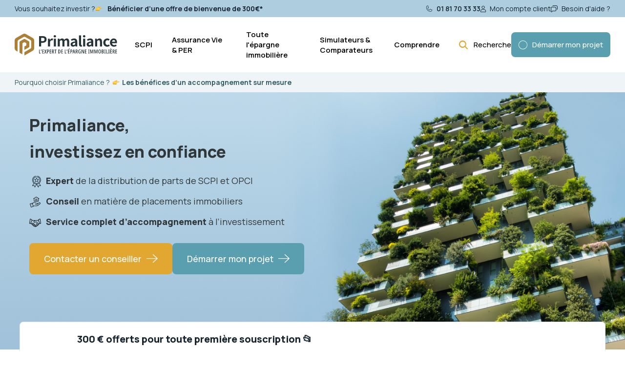

--- FILE ---
content_type: text/html; charset=UTF-8
request_url: https://www.primaliance.com/?utm_term=primalliance&utm_campaign=Marque&utm_source=adwords&utm_medium=ppc&hsa_acc=9909985121&hsa_cam=1614213966&hsa_grp=60410847585&hsa_ad=306369726610&hsa_src=g&hsa_tgt=kwd-354780364556&hsa_kw=primalliance&hsa_mt=e&hsa_net=adwords&hsa_ver=3&gclid=CjwKCAiAgvKQBhBbEiwAaPQw3KoxLxWTQ0P0H-H9mCONAU5DLFbYKQ7UWfbrKxSNkCWBJ5ucJU2GkRoCM7EQAvD_BwE
body_size: 24238
content:
<!DOCTYPE html>
<html lang="fr" dir="ltr" prefix="og: https://ogp.me/ns#">
  <head>
    <meta charset="utf-8" />
<link rel="canonical" href="https://www.primaliance.com/" />
<meta property="og:site_name" content="Primaliance" />
<meta property="og:type" content="Page d&#039;accueil" />
<meta property="og:title" content="Portail SCPI &amp; OPCI : conseils d’experts pour investir" />
<meta name="MobileOptimized" content="width" />
<meta name="HandheldFriendly" content="true" />
<meta name="viewport" content="width=device-width, initial-scale=1, shrink-to-fit=no" />
<script type="application/ld+json">{
    "@context": "https://schema.org",
    "@graph": [
        {
            "@type": "Organization",
            "@id": "https://www.primaliance.com/",
            "name": "Primaliance",
            "sameAs": [
                "https://twitter.com/Primaliance",
                "https://www.youtube.com/channel/UCTy2dLifqLEMeYexBmtwHmg",
                "https://fr.linkedin.com/company/primaliance",
                "https://fr.trustpilot.com/review/primaliance.com"
            ],
            "telephone": "0181703333",
            "logo": {
                "@type": "ImageObject",
                "url": "https://www.primaliance.com/themes/custom/lmc_barrio/logo.svg",
                "width": "260",
                "height": "56"
            },
            "image": {
                "@type": "ImageObject",
                "url": "https://www.primaliance.com/sites/default/files/styles/open_graph/public/2024-02/home-bg.png?itok=nYhcW1dv",
                "width": "960",
                "height": "540"
            },
            "address": {
                "@type": "PostalAddress",
                "streetAddress": "115 Rue Réaumur",
                "addressLocality": "Paris",
                "postalCode": "75002",
                "addressCountry": "FR"
            }
        },
        {
            "breadcrumb": {
                "@type": "BreadcrumbList",
                "itemListElement": [
                    {
                        "@type": "ListItem",
                        "position": 1,
                        "name": "Accueil",
                        "item": "https://www.primaliance.com/node/2"
                    },
                    {
                        "@type": "ListItem",
                        "position": 2,
                        "name": "",
                        "item": "https://www.primaliance.com/node/2"
                    },
                    {
                        "@type": "ListItem",
                        "position": 3,
                        "name": "2",
                        "item": "https://www.primaliance.com/node/2"
                    }
                ]
            }
        }
    ]
}</script>
<meta http-equiv="x-ua-compatible" content="ie=edge" />
<link rel="icon" href="/themes/custom/lmc_barrio/favicon.ico" type="image/vnd.microsoft.icon" />
<script type="36134ea2c8729b1d4b5c240e-text/javascript">window.a2a_config=window.a2a_config||{};a2a_config.callbacks=[];a2a_config.overlays=[];a2a_config.templates={};</script>

    <title>Portail SCPI &amp; OPCI : conseils d’experts pour investir | Primaliance</title>
    <link rel="stylesheet" media="all" href="/sites/default/files/css/css_LnOeu0TReIq6YTHP2A9284JqrDJZeg_r1wIHeJAwkbc.css?delta=0&amp;language=fr&amp;theme=lmc_barrio&amp;include=[base64]" />
<link rel="stylesheet" media="all" href="/sites/default/files/css/css_CGUUkOyl_hU-w08rrZrkdIOARLoUwFs6x2dpOeX4gAk.css?delta=1&amp;language=fr&amp;theme=lmc_barrio&amp;include=[base64]" />

    <script type="application/json" data-drupal-selector="drupal-settings-json">{"path":{"baseUrl":"\/","pathPrefix":"","currentPath":"node\/2","currentPathIsAdmin":false,"isFront":true,"currentLanguage":"fr","currentQuery":{"gclid":"CjwKCAiAgvKQBhBbEiwAaPQw3KoxLxWTQ0P0H-H9mCONAU5DLFbYKQ7UWfbrKxSNkCWBJ5ucJU2GkRoCM7EQAvD_BwE","hsa_acc":"9909985121","hsa_ad":"306369726610","hsa_cam":"1614213966","hsa_grp":"60410847585","hsa_kw":"primalliance","hsa_mt":"e","hsa_net":"adwords","hsa_src":"g","hsa_tgt":"kwd-354780364556","hsa_ver":"3","utm_campaign":"Marque","utm_medium":"ppc","utm_source":"adwords","utm_term":"primalliance"}},"pluralDelimiter":"\u0003","suppressDeprecationErrors":true,"ajaxPageState":{"libraries":"[base64]","theme":"lmc_barrio","theme_token":null},"ajaxTrustedUrl":[],"gtag":{"tagId":"","consentMode":false,"otherIds":[],"events":[],"additionalConfigInfo":[]},"gtm":{"tagId":null,"settings":{"data_layer":"dataLayer","include_classes":false,"allowlist_classes":"","blocklist_classes":"","include_environment":false,"environment_id":"","environment_token":""},"tagIds":["GTM-5RS84XM"]},"dataLayer":{"defaultLang":"fr","languages":{"fr":{"id":"fr","name":"French","direction":"ltr","weight":0}}},"prim_map":{"google_maps":{"api_key":"AIzaSyAl5tZhbEsZfUSzyyqTR2kuGN7u1rsVgY4","map_id":"9ef317e7da2dae68"}},"TBMegaMenu":{"TBElementsCounter":{"column":null},"theme":"lmc_barrio","89a79bb2-7383-4128-be8c-6451c15c2536":{"arrows":""}},"user":{"uid":0,"permissionsHash":"36b75605e48def9af45f548fc29ab94d251f47405674156723bd2088b2859c3e"}}</script>
<script src="/core/misc/drupalSettingsLoader.js?v=10.5.4" type="36134ea2c8729b1d4b5c240e-text/javascript"></script>
<script src="/modules/contrib/google_tag/js/gtag.js?t99inp" type="36134ea2c8729b1d4b5c240e-text/javascript"></script>
<script src="/modules/contrib/google_tag/js/gtm.js?t99inp" type="36134ea2c8729b1d4b5c240e-text/javascript"></script>

  </head>
  <body class="layout-no-sidebars page-node-2 full-width-1-col nl-pad last-prg-slider path-frontpage node--type-homepage">
    <a href="#main-content" class="visually-hidden-focusable">
      Aller au contenu principal
    </a>
    <noscript><iframe src="https://www.googletagmanager.com/ns.html?id=GTM-5RS84XM"
                  height="0" width="0" style="display:none;visibility:hidden"></iframe></noscript>

      <div class="dialog-off-canvas-main-canvas" data-off-canvas-main-canvas>
    
<div id="page-wrapper">
  <div id="page">
    <header id="header" class="header" role="banner" aria-label="Site header">
      <div class="header-inner">
                        <nav class="navbar bg-secondary" id="navbar-top">
                        
                <section class="row region region-top-header">
    <div id="block-prim-header-top-blk" class="block block-prim-blocks block-prim-header-top-blk">
  
    
      <div class="content">
      <div class="blk blk-header-top">
  <div class="blk-content d-flex flex-wrap flex-md-nowrap">

    <div class="header-top-links d-md-flex order-md-1">
                      <div class="header-phone pb-4 pb-md-0">
          <a
            href="tel:0181703333" class="contact-help-phone text-primary" title="Nous contacter">
            <span class="fontello-icons icon-custom-phone"></span>
            <span class="txt">01 81 70 33 33</span>
          </a>
        </div>
      
                    <div class="header-my-account pb-4 pb-md-0">
          <a
             target="_blank"             href="https://old.primaliance.com/connexion/se_connecter" class="contact-help-link text-primary" title="Mon compte client">
            <span class="fontello-icons icon-custom-person"></span>
            <span class="txt">
              Mon compte client
            </span>
          </a>
        </div>
      
                    <div class="header-help-link pb-4 pb-md-0">
          <a
                    href="/contact_page/contactez_conseillers_scpi" class="contact-help-link text-primary" title="Besoin d&#039;aide ?">
            <span class="fontello-icons icon-custom-chat"></span>
            <span class="txt">
              Besoin d&#039;aide ?
            </span>
          </a>
        </div>
          </div>

              <div class="header-pro order-md-0 d-md-flex gap-1">
                  <span class="pro-pref text-primary">Vous souhaitez investir ?</span>
        
        <a
                    href="/bienvenue-dans-votre-espace-de-souscription" class="b2b-link text-primary d-flex align-items-center" title="Bénéficier d’une offre de bienvenue de 300€*">
                      <img class="pointer-icon" width="15px" alt="Point direction" src="/themes/custom/lmc_barrio/images/site/png/point.png">
          
          <span class="txt">
            Bénéficier d’une offre de bienvenue de 300€*
          </span>
        </a>
      </div>
      </div>
</div>

    </div>
  </div>

  </section>

                                  </nav>
                          <nav class="navbar region-mobile-nav  navbar-expand-md" id="navbar-main">
                            
      <h1 class="page-title d-flex align-items-center">    <a href="/" title="Accueil" rel="home" class="navbar-brand">
              <img src="/themes/custom/lmc_barrio/logo.svg" alt="Primaliance" class="img-fluid d-inline-block align-top" />
            Primaliance
    </a>
    </h1>    

                              <div class="ms-auto d-md-none d-flex align-items-center">
                                                          <div class="header-phone-mobile me-3">
                      <a href="tel:0181703333" class="contact-help-phone text-primary" title="Nous contacter">
                        <span class="fontello-icons txt-ocre icon-custom-phone"></span>
                      </a>
                    </div>
                  
                                        <div class="start-search flex-fill d-flex align-items-center">
  
          
    <a href="/recherche" title="Recherche" data-dialog-type="modal" data-dialog-options="{&quot;width&quot;:&quot;90%&quot;,&quot;height&quot;:&quot;90%&quot;,&quot;dialogClass&quot;:&quot;prim-dialog prim-dialog--search prim-dialog--colored&quot;,&quot;title&quot;:&quot;Rechercher&quot;}">
    <span class="d-md-flex fontello-icons me-3 icon-custom-search-large"></span>
    <span class="txt visually-hidden">
      Recherche
    </span>
  </a>
</div>

                                  </div>

                <button class="navbar-toggler collapsed" type="button" data-bs-toggle="collapse" data-bs-target="#CollapsingNavbar" aria-controls="CollapsingNavbar" aria-expanded="false" aria-label="Toggle navigation"><span class="fontello-icons icon-custom-burger"></span></button>
                <div class="collapse navbar-collapse justify-content-end" id="CollapsingNavbar">
                                      <div id="block-lmc-barrio-navigationprincipale" class="block block-tb-megamenu block-tb-megamenu-menu-blockmain">
  
    
      <div class="content">
      <style type="text/css">
  .tbm.animate .tbm-item > .tbm-submenu, .tbm.animate.slide .tbm-item > .tbm-submenu > div {
    transition-delay: 200ms;  -webkit-transition-delay: 200ms;  -ms-transition-delay: 200ms;  -o-transition-delay: 200ms;  transition-duration: 400ms;  -webkit-transition-duration: 400ms;  -ms-transition-duration: 400ms;  -o-transition-duration: 400ms;
  }
</style>
<div class="menu-wrapper-outer">
  <div class="menu-inner">
    <nav  class="tbm tbm-main tbm-no-arrows animate slide" id="89a79bb2-7383-4128-be8c-6451c15c2536" data-breakpoint="767" data-duration="400" data-delay="200" aria-label="main navigation">
              <button class="tbm-button" type="button">
          <span class="tbm-button-container">
            <span></span>
            <span></span>
            <span></span>
            <span></span>
          </span>
        </button>
        <div class="tbm-collapse ">
            <ul  class="tbm-nav level-0 items-5" >
        <li  class="tbm-item level-1 tbm-left tbm-item--has-dropdown" aria-level="1" >
      <div class="tbm-link-container">
            <a href="/scpi"  class="tbm-link level-1 tbm-toggle" aria-expanded="false">
                
            SCPI
          </a>
                <button class="tbm-submenu-toggle"><span class="visually-hidden">Toggle submenu</span></button>
          </div>
    <div  class="blue-blk tbm-submenu tbm-item-child">
  <div class="submenu-back-btn d-flex align-items-center d-md-none">
    <span class="fontello-icons icon-custom-arrow me-1 txt-ocre"></span>
    <span class="txt">Retour</span>
  </div>
  <div class="submenu-wrapper">
          <div  class="tbm-row">
      <div  class="tbm-column span12">
  <div class="tbm-column-inner">
                 <div  class="tbm-block">
    <div class="block-inner">
      <div id="block-block-content6e7cdd91-649a-43ad-b586-52cac4c2f894" class="blk-product bg-img-blue block-content-bloc_menu_produit block block-block-content block-block-content6e7cdd91-649a-43ad-b586-52cac4c2f894">
  
    
      <div class="content">
      
            <div class="blk-top-title field field--name-field-produit-surtitre field--type-string field--label-hidden field__item">SCPI DE RENDEMENT</div>
      
            <div class="blk-title fw-bolder field field--name-field-blk-titre field--type-string field--label-hidden field__item">LES MEILLEURES SCPI</div>
      
            <div class="blk-text mt-2 clearfix text-formatted field field--name-field-blk-texte field--type-text-long field--label-hidden field__item"><p>Retrouvez notre Top 10 des SCPI de rendement</p>
</div>
      
            <div class="blk-link mt-3 field field--name-field-blk-lien field--type-link field--label-hidden field__item"><a href="/scpi/meilleures-scpi" class="d-flex align-items-center"><span class="link-text">Voir la fiche</span><span class="fontello-icons icon-custom-arrow"></span></a></div>
      
    </div>
  </div>

    </div>
  </div>

      </div>
</div>

  </div>

          <div  class="tbm-row">
      <div  class="tbm-column span12">
  <div class="tbm-column-inner">
               <ul  class="tbm-subnav level-1 items-1">
          <li  class="tbm-item level-2 tbm-group" aria-level="2" >
      <div class="tbm-link-container">
            <span class="tbm-link level-2 no-link tbm-group-title" tabindex="0" aria-expanded="false">
                
            SCPI
          </span>
            </div>
    <div  class="tbm-group-container tbm-item-child">
  <div class="submenu-back-btn d-flex align-items-center d-md-none">
    <span class="fontello-icons icon-custom-arrow me-1 txt-ocre"></span>
    <span class="txt">Retour</span>
  </div>
  <div class="submenu-wrapper">
          <div  class="tbm-row">
      <div  class="tbm-column span3">
  <div class="tbm-column-inner">
               <ul  class="tbm-subnav level-2 items-1">
        <li  class="tbm-item level-3 box-item" aria-level="3" >
      <div class="tbm-link-container">
            <a href="/scpi-de-rendement"  class="tbm-link level-3">
                
            SCPI DE RENDEMENT
                                  <span class="tbm-caption">Liste des SCPI de rendement</span>
                  </a>
            </div>
    
</li>

  </ul>

      </div>
</div>

      <div  class="tbm-column span3">
  <div class="tbm-column-inner">
               <ul  class="tbm-subnav level-2 items-1">
        <li  class="tbm-item level-3 box-item" aria-level="3" >
      <div class="tbm-link-container">
            <a href="/scpi-europeenne"  class="tbm-link level-3">
                
            SCPI EUROPEENNE
                                  <span class="tbm-caption">Liste des SCPI européennes</span>
                  </a>
            </div>
    
</li>

  </ul>

      </div>
</div>

      <div  class="tbm-column span3">
  <div class="tbm-column-inner">
               <ul  class="tbm-subnav level-2 items-1">
        <li  class="tbm-item level-3 box-item" aria-level="3" >
      <div class="tbm-link-container">
            <a href="/scpi-fiscales"  class="tbm-link level-3">
                
            SCPI FISCALE
                                  <span class="tbm-caption">Liste des SCPI fiscales</span>
                  </a>
            </div>
    
</li>

  </ul>

      </div>
</div>

      <div  class="tbm-column span3">
  <div class="tbm-column-inner">
               <ul  class="tbm-subnav level-2 items-1">
        <li  class="tbm-item level-3 box-item" aria-level="3" >
      <div class="tbm-link-container">
            <a href="/scpi-isr"  class="tbm-link level-3">
                
            SCPI ISR
                                  <span class="tbm-caption">Liste des SCPI ISR</span>
                  </a>
            </div>
    
</li>

  </ul>

      </div>
</div>

  </div>

          <div  class="tbm-row">
      <div  class="tbm-column span4">
  <div class="tbm-column-inner">
               <ul  class="tbm-subnav level-2 items-1">
        <li  class="tbm-item level-3 box-item" aria-level="3" >
      <div class="tbm-link-container">
            <a href="/investir-epargne-immobiliere/scpi-demembrement"  class="tbm-link level-3">
                
            SCPI en Démembrement
                                  <span class="tbm-caption">Liste des SCPI en démembrement</span>
                  </a>
            </div>
    
</li>

  </ul>

      </div>
</div>

      <div  class="tbm-column span4">
  <div class="tbm-column-inner">
               <ul  class="tbm-subnav level-2 items-1">
        <li  class="tbm-item level-3 box-item" aria-level="3" >
      <div class="tbm-link-container">
            <a href="/investir-epargne-immobiliere/scpi-credit"  class="tbm-link level-3">
                
            SCPI À CRÉDIT
                                  <span class="tbm-caption">Liste des SCPI à crédit</span>
                  </a>
            </div>
    
</li>

  </ul>

      </div>
</div>

      <div  class="tbm-column span4">
  <div class="tbm-column-inner">
               <ul  class="tbm-subnav level-2 items-3">
        <li  class="tbm-item level-3 arrow-item" aria-level="3" >
      <div class="tbm-link-container">
            <a href="/scpi/guide"  class="tbm-link level-3">
                
            Le guide des SCPI
          </a>
            </div>
    
</li>

        <li  class="tbm-item level-3 arrow-item" aria-level="3" >
      <div class="tbm-link-container">
            <a href="/scpi/indicateurs-marche-scpi"  class="tbm-link level-3">
                
            Indicateurs du marché
          </a>
            </div>
    
</li>

        <li  class="tbm-item level-3 arrow-item" aria-level="3" >
      <div class="tbm-link-container">
            <a href="/scpi"  class="tbm-link level-3">
                
            Investir en SCPI
          </a>
            </div>
    
</li>

  </ul>

      </div>
</div>

  </div>

      </div>
</div>

</li>

  </ul>

      </div>
</div>

  </div>

      </div>
</div>

</li>

        <li  class="tbm-item level-1 tbm-item--has-dropdown" aria-level="1" >
      <div class="tbm-link-container">
            <a href="/"  class="tbm-link level-1 tbm-toggle" aria-expanded="false">
                
            Assurance Vie &amp; PER
          </a>
                <button class="tbm-submenu-toggle"><span class="visually-hidden">Toggle submenu</span></button>
          </div>
    <div  class="tbm-submenu tbm-item-child">
  <div class="submenu-back-btn d-flex align-items-center d-md-none">
    <span class="fontello-icons icon-custom-arrow me-1 txt-ocre"></span>
    <span class="txt">Retour</span>
  </div>
  <div class="submenu-wrapper">
          <div  class="tbm-row">
      <div  class="tbm-column span12">
  <div class="tbm-column-inner">
                 <div  class="tbm-block">
    <div class="block-inner">
      <div id="block-block-content7f2abbed-6c35-4be4-bdf0-1845e096bc87" class="blk-product bg-img-ocre block-content-bloc_menu_produit block block-block-content block-block-content7f2abbed-6c35-4be4-bdf0-1845e096bc87">
  
    
      <div class="content">
      
            <div class="blk-top-title field field--name-field-produit-surtitre field--type-string field--label-hidden field__item">ASSURANCE-VIE</div>
      
            <div class="blk-title fw-bolder field field--name-field-blk-titre field--type-string field--label-hidden field__item">Pourquoi l&#039;assurance-vie ?</div>
      
            <div class="blk-text mt-2 clearfix text-formatted field field--name-field-blk-texte field--type-text-long field--label-hidden field__item"><p>Pour placer son argent, pour se constituer des revenus complémentaires ou pour transmettre son patrimoine, l’assurance vie est peut-être la solution idéale.</p>
</div>
      
            <div class="blk-link mt-3 field field--name-field-blk-lien field--type-link field--label-hidden field__item"><a href="/investir-epargne-immobiliere/scpi-assurance-vie" class="d-flex align-items-center"><span class="link-text">Pourquoi souscrire une assurance vie ?</span><span class="fontello-icons icon-custom-arrow"></span></a></div>
      
    </div>
  </div>

    </div>
  </div>

      </div>
</div>

  </div>

          <div  class="tbm-row">
      <div  class="tbm-column span12">
  <div class="tbm-column-inner">
               <ul  class="tbm-subnav level-1 items-1">
          <li  class="tbm-item level-2 tbm-group" aria-level="2" >
      <div class="tbm-link-container">
            <span class="tbm-link level-2 no-link tbm-group-title" tabindex="0" aria-expanded="false">
                
            Assurance Vie &amp; PER
          </span>
            </div>
    <div  class="tbm-group-container tbm-item-child">
  <div class="submenu-back-btn d-flex align-items-center d-md-none">
    <span class="fontello-icons icon-custom-arrow me-1 txt-ocre"></span>
    <span class="txt">Retour</span>
  </div>
  <div class="submenu-wrapper">
          <div  class="tbm-row">
      <div  class="tbm-column span6 box-group">
  <div class="tbm-column-inner">
               <ul  class="tbm-subnav level-2 items-1">
        <li  class="tbm-item level-3" aria-level="3" >
      <div class="tbm-link-container">
            <a href="/assurance-vie"  class="tbm-link level-3">
                
            ASSURANCE-VIE
                                  <span class="tbm-caption">Investir en assurance-vie</span>
                  </a>
            </div>
    
</li>

  </ul>

      </div>
</div>

      <div  class="tbm-column span6 box-group">
  <div class="tbm-column-inner">
               <ul  class="tbm-subnav level-2 items-1">
        <li  class="tbm-item level-3" aria-level="3" >
      <div class="tbm-link-container">
            <a href="/per"  class="tbm-link level-3">
                
            PER
                                  <span class="tbm-caption">Investir dans un PER</span>
                  </a>
            </div>
    
</li>

  </ul>

      </div>
</div>

  </div>

      </div>
</div>

</li>

  </ul>

      </div>
</div>

  </div>

      </div>
</div>

</li>

        <li  class="tbm-item level-1 tbm-item--has-dropdown" aria-level="1" >
      <div class="tbm-link-container">
            <a href="/"  class="tbm-link level-1 tbm-toggle" aria-expanded="false">
                
            Toute l&#039;épargne immobilière
          </a>
                <button class="tbm-submenu-toggle"><span class="visually-hidden">Toggle submenu</span></button>
          </div>
    <div  class="mob-reverse tbm-submenu tbm-item-child">
  <div class="submenu-back-btn d-flex align-items-center d-md-none">
    <span class="fontello-icons icon-custom-arrow me-1 txt-ocre"></span>
    <span class="txt">Retour</span>
  </div>
  <div class="submenu-wrapper">
          <div  class="tbm-row">
      <div  class="tbm-column span6">
  <div class="tbm-column-inner">
                 <div  class="tbm-block">
    <div class="block-inner">
      <div id="block-block-content2a6d6765-fd9b-436b-ac1c-c66017a9c546" class="white-box block-content-bloc_menu_simple block block-block-content block-block-content2a6d6765-fd9b-436b-ac1c-c66017a9c546">
  
    
      <div class="content">
      
            <div class="blk-title fw-bolder field field--name-field-blk-titre field--type-string field--label-hidden field__item">Besoin d&#039;un conseil ?</div>
      
            <div class="blk-text clearfix text-formatted field field--name-field-blk-texte field--type-text-long field--label-hidden field__item"><p>Nos conseillers sont des experts en épargne immobilière qui vous conseilleront les meilleurs supports selon votre situation et vos objectifs.</p>
</div>
      
            <div class="blk-link mt-3 mt-md-2 field field--name-field-blk-lien field--type-link field--label-hidden field__item"><a href="/contact_page/contactez_conseillers_scpi" class="d-flex align-items-center"><span class="link-text">Nous contacter</span><span class="fontello-icons icon-custom-arrow"></span></a></div>
      
    </div>
  </div>

    </div>
  </div>

      </div>
</div>

      <div  class="tbm-column span6">
  <div class="tbm-column-inner">
                 <div  class="tbm-block">
    <div class="block-inner">
      <div id="block-block-content083b62c4-2259-468b-ae80-321c589ce3f3" class="blk-product bg-img-blue block-content-bloc_menu_produit block block-block-content block-block-content083b62c4-2259-468b-ae80-321c589ce3f3">
  
    
      <div class="content">
      
            <div class="blk-top-title field field--name-field-produit-surtitre field--type-string field--label-hidden field__item">SCPI DE RENDEMENT – DIVERSIFIEE</div>
      
            <div class="blk-title fw-bolder field field--name-field-blk-titre field--type-string field--label-hidden field__item">TRANSITIONS EUROPE</div>
      
            <div class="blk-text mt-2 clearfix text-formatted field field--name-field-blk-texte field--type-text-long field--label-hidden field__item"><p>La SCPI Transitions Europe se caractérise par un patrimoine diversifié sur une grande variété d&#039;actifs : bureaux, santé, éducation, logistique, activités, hébergement géré…</p>
</div>
      
            <div class="blk-link mt-3 field field--name-field-blk-lien field--type-link field--label-hidden field__item"><a href="/scpi-de-rendement/316-scpi-transitions-europe" class="d-flex align-items-center"><span class="link-text">Voir Transitions Europe</span><span class="fontello-icons icon-custom-arrow"></span></a></div>
      
    </div>
  </div>

    </div>
  </div>

      </div>
</div>

  </div>

          <div  class="tbm-row">
      <div  class="tbm-column span12">
  <div class="tbm-column-inner">
               <ul  class="tbm-subnav level-1 items-1">
          <li  class="tbm-item level-2 tbm-group" aria-level="2" >
      <div class="tbm-link-container">
            <span class="tbm-link level-2 no-link tbm-group-title" tabindex="0" aria-expanded="false">
                
            Toute l&#039;épargne immobilière
          </span>
            </div>
    <div  class="tbm-group-container tbm-item-child">
  <div class="submenu-back-btn d-flex align-items-center d-md-none">
    <span class="fontello-icons icon-custom-arrow me-1 txt-ocre"></span>
    <span class="txt">Retour</span>
  </div>
  <div class="submenu-wrapper">
          <div  class="tbm-row">
      <div  class="tbm-column span3">
  <div class="tbm-column-inner">
               <ul  class="tbm-subnav level-2 items-1">
        <li  class="tbm-item level-3 box-item" aria-level="3" >
      <div class="tbm-link-container">
            <a href="/scpi-de-rendement"  class="tbm-link level-3">
                
            SCPI DE RENDEMENT
                                  <span class="tbm-caption">Liste des SCPI de rendement</span>
                  </a>
            </div>
    
</li>

  </ul>

      </div>
</div>

      <div  class="tbm-column span3">
  <div class="tbm-column-inner">
               <ul  class="tbm-subnav level-2 items-1">
        <li  class="tbm-item level-3 box-item" aria-level="3" >
      <div class="tbm-link-container">
            <a href="/scpi-fiscales"  class="tbm-link level-3">
                
            SCPI FISCALE
                                  <span class="tbm-caption">Liste des SCPI fiscales</span>
                  </a>
            </div>
    
</li>

  </ul>

      </div>
</div>

      <div  class="tbm-column span3">
  <div class="tbm-column-inner">
               <ul  class="tbm-subnav level-2 items-1">
        <li  class="tbm-item level-3 box-item" aria-level="3" >
      <div class="tbm-link-container">
            <a href="/investir-epargne-immobiliere/crowdfunding"  class="tbm-link level-3">
                
            CROWDFUNDING IMMOBILIER
                                  <span class="tbm-caption">Investir en crowdfunding immobilier</span>
                  </a>
            </div>
    
</li>

  </ul>

      </div>
</div>

      <div  class="tbm-column span3">
  <div class="tbm-column-inner">
               <ul  class="tbm-subnav level-2 items-1">
        <li  class="tbm-item level-3 box-item" aria-level="3" >
      <div class="tbm-link-container">
            <a href="/sci-de-rendement"  class="tbm-link level-3">
                
            SCI DE RENDEMENT
                                  <span class="tbm-caption">Liste des SCI de rendement</span>
                  </a>
            </div>
    
</li>

  </ul>

      </div>
</div>

  </div>

          <div  class="tbm-row">
      <div  class="tbm-column span3">
  <div class="tbm-column-inner">
               <ul  class="tbm-subnav level-2 items-1">
        <li  class="tbm-item level-3 box-item" aria-level="3" >
      <div class="tbm-link-container">
            <a href="/groupement-forestier-investissement"  class="tbm-link level-3">
                
            GFI
                                  <span class="tbm-caption">Investir en GFI</span>
                  </a>
            </div>
    
</li>

  </ul>

      </div>
</div>

  </div>

      </div>
</div>

</li>

  </ul>

      </div>
</div>

  </div>

      </div>
</div>

</li>

          <li  class="tbm-item level-1 tbm-item--has-dropdown" aria-level="1" >
      <div class="tbm-link-container">
            <span class="tbm-link level-1 no-link tbm-toggle" tabindex="0" aria-expanded="false">
                
             Simulateurs &amp; Comparateurs
          </span>
                <button class="tbm-submenu-toggle"><span class="visually-hidden">Toggle submenu</span></button>
          </div>
    <div  class="mob-reverse tbm-submenu tbm-item-child">
  <div class="submenu-back-btn d-flex align-items-center d-md-none">
    <span class="fontello-icons icon-custom-arrow me-1 txt-ocre"></span>
    <span class="txt">Retour</span>
  </div>
  <div class="submenu-wrapper">
          <div  class="tbm-row">
      <div  class="tbm-column span12">
  <div class="tbm-column-inner">
                 <div  class="tbm-block">
    <div class="block-inner">
      <div id="block-block-content2a6d6765-fd9b-436b-ac1c-c66017a9c546--2" class="white-box block-content-bloc_menu_simple block block-block-content block-block-content2a6d6765-fd9b-436b-ac1c-c66017a9c546">
  
    
      <div class="content">
      
            <div class="blk-title fw-bolder field field--name-field-blk-titre field--type-string field--label-hidden field__item">Besoin d&#039;un conseil ?</div>
      
            <div class="blk-text clearfix text-formatted field field--name-field-blk-texte field--type-text-long field--label-hidden field__item"><p>Nos conseillers sont des experts en épargne immobilière qui vous conseilleront les meilleurs supports selon votre situation et vos objectifs.</p>
</div>
      
            <div class="blk-link mt-3 mt-md-2 field field--name-field-blk-lien field--type-link field--label-hidden field__item"><a href="/contact_page/contactez_conseillers_scpi" class="d-flex align-items-center"><span class="link-text">Nous contacter</span><span class="fontello-icons icon-custom-arrow"></span></a></div>
      
    </div>
  </div>

    </div>
  </div>

      </div>
</div>

  </div>

          <div  class="tbm-row">
      <div  class="tbm-column span12">
  <div class="tbm-column-inner">
               <ul  class="tbm-subnav level-1 items-1">
          <li  class="tbm-item level-2 tbm-group" aria-level="2" >
      <div class="tbm-link-container">
            <span class="tbm-link level-2 no-link tbm-group-title" tabindex="0" aria-expanded="false">
                
            Simulateurs &amp; Comparateurs
          </span>
            </div>
    <div  class="tbm-group-container tbm-item-child">
  <div class="submenu-back-btn d-flex align-items-center d-md-none">
    <span class="fontello-icons icon-custom-arrow me-1 txt-ocre"></span>
    <span class="txt">Retour</span>
  </div>
  <div class="submenu-wrapper">
          <div  class="tbm-row">
      <div  class="tbm-column span4">
  <div class="tbm-column-inner">
               <ul  class="tbm-subnav level-2 items-1">
        <li  class="tbm-item level-3 box-item" aria-level="3" >
      <div class="tbm-link-container">
            <a href="/simulateurs"  class="tbm-link level-3">
                        <div class="menu-icon-wrapper mb-1"><img class="menu-icon" width="50" src="https://www.primaliance.com/sites/default/files/menu_icons/gifCalculator.gif" alt="Menu icon"></div>
      
            Simulateurs
                                  <span class="tbm-caption">Simulez un investissement</span>
                  </a>
            </div>
    
</li>

  </ul>

      </div>
</div>

      <div  class="tbm-column span4">
  <div class="tbm-column-inner">
               <ul  class="tbm-subnav level-2 items-1">
        <li  class="tbm-item level-3 box-item" aria-level="3" >
      <div class="tbm-link-container">
            <a href="/comparateur"  class="tbm-link level-3">
                        <div class="menu-icon-wrapper mb-1"><img class="menu-icon" width="50" src="https://www.primaliance.com/sites/default/files/menu_icons/ab-testing1.gif" alt="Menu icon"></div>
      
            Comparateurs
                                  <span class="tbm-caption">Comparez les produits</span>
                  </a>
            </div>
    
</li>

  </ul>

      </div>
</div>

      <div  class="tbm-column span4">
  <div class="tbm-column-inner">
               <ul  class="tbm-subnav level-2 items-1">
        <li  class="tbm-item level-3 box-item" aria-level="3" >
      <div class="tbm-link-container">
            <a href="https://old.primaliance.com/connexion/se_connecter"  class="tbm-link level-3" target="_blank">
                        <div class="menu-icon-wrapper mb-1"><img class="menu-icon" width="50" src="https://www.primaliance.com/sites/default/files/menu_icons/gifCalculator_0.gif" alt="Menu icon"></div>
      
            Espace de simulation
                                  <span class="tbm-caption">A nouveau disponible</span>
                  </a>
            </div>
    
</li>

  </ul>

      </div>
</div>

  </div>

      </div>
</div>

</li>

  </ul>

      </div>
</div>

  </div>

      </div>
</div>

</li>

          <li  class="tbm-item level-1 tbm-item--has-dropdown" aria-level="1" >
      <div class="tbm-link-container">
            <span class="tbm-link level-1 no-link tbm-toggle" tabindex="0" aria-expanded="false">
                
            Comprendre
          </span>
                <button class="tbm-submenu-toggle"><span class="visually-hidden">Toggle submenu</span></button>
          </div>
    <div  class="mob-reverse tbm-submenu tbm-item-child">
  <div class="submenu-back-btn d-flex align-items-center d-md-none">
    <span class="fontello-icons icon-custom-arrow me-1 txt-ocre"></span>
    <span class="txt">Retour</span>
  </div>
  <div class="submenu-wrapper">
          <div  class="tbm-row">
      <div  class="tbm-column span6">
  <div class="tbm-column-inner">
                 <div  class="tbm-block">
    <div class="block-inner">
      
<div id="block-block-contentc47754f7-7ba9-4473-a394-3bdfed8b3d87" class="white-box block-content-bloc_menu_actualite">
      
            <div class="blk-title fw-bolder field field--name-field-blk-titre field--type-string field--label-hidden field__item">Actualités</div>
      
  
  </div>

    </div>
  </div>

      </div>
</div>

      <div  class="tbm-column span6">
  <div class="tbm-column-inner">
                 <div  class="tbm-block">
    <div class="block-inner">
      <div id="block-block-content15705322-ab31-4002-b17d-46477be126dd" class="white-box block-content-bloc_menu_simple block block-block-content block-block-content15705322-ab31-4002-b17d-46477be126dd">
  
    
      <div class="content">
      
            <div class="blk-title fw-bolder field field--name-field-blk-titre field--type-string field--label-hidden field__item">Qui sommes nous ?</div>
      
            <div class="blk-link mt-3 mt-md-2 field field--name-field-blk-lien field--type-link field--label-hidden field__item"><a href="/qui-sommes-nous" class="d-flex align-items-center"><span class="link-text">Nous connaître</span><span class="fontello-icons icon-custom-arrow"></span></a></div>
      
    </div>
  </div>

    </div>
  </div>

      </div>
</div>

  </div>

          <div  class="tbm-row">
      <div  class="tbm-column span12">
  <div class="tbm-column-inner">
               <ul  class="tbm-subnav level-1 items-1">
          <li  class="tbm-item level-2 tbm-group" aria-level="2" >
      <div class="tbm-link-container">
            <span class="tbm-link level-2 no-link tbm-group-title" tabindex="0" aria-expanded="false">
                
            Comprendre
          </span>
            </div>
    <div  class="tbm-group-container tbm-item-child">
  <div class="submenu-back-btn d-flex align-items-center d-md-none">
    <span class="fontello-icons icon-custom-arrow me-1 txt-ocre"></span>
    <span class="txt">Retour</span>
  </div>
  <div class="submenu-wrapper">
          <div  class="tbm-row">
      <div  class="tbm-column span4">
  <div class="tbm-column-inner">
               <ul  class="tbm-subnav level-2 items-3">
        <li  class="tbm-item level-3 arrow-item" aria-level="3" >
      <div class="tbm-link-container">
            <a href="/actualites"  class="tbm-link level-3">
                
            Les actus
          </a>
            </div>
    
</li>

        <li  class="tbm-item level-3 arrow-item" aria-level="3" >
      <div class="tbm-link-container">
            <a href="/lexique"  class="tbm-link level-3">
                
            Le lexique
          </a>
            </div>
    
</li>

        <li  class="tbm-item level-3 arrow-item" aria-level="3" >
      <div class="tbm-link-container">
            <a href="/foire-aux-questions"  class="tbm-link level-3">
                
            La FAQ
          </a>
            </div>
    
</li>

  </ul>

      </div>
</div>

      <div  class="tbm-column span4">
  <div class="tbm-column-inner">
               <ul  class="tbm-subnav level-2 items-3">
        <li  class="tbm-item level-3 arrow-item" aria-level="3" >
      <div class="tbm-link-container">
            <a href="/investir-epargne-immobiliere"  class="tbm-link level-3">
                
            L&#039;épargne immobilière
          </a>
            </div>
    
</li>

        <li  class="tbm-item level-3 arrow-item" aria-level="3" >
      <div class="tbm-link-container">
            <a href="/scpi/guide/pourquoi-souscrire-scpi"  class="tbm-link level-3">
                
            Pourquoi investir ?
          </a>
            </div>
    
</li>

        <li  class="tbm-item level-3 arrow-item" aria-level="3" >
      <div class="tbm-link-container">
            <a href="/scpi/guide/comment-choisir-scpi"  class="tbm-link level-3">
                
            Comment choisir une SCPI ?
          </a>
            </div>
    
</li>

  </ul>

      </div>
</div>

      <div  class="tbm-column span4">
  <div class="tbm-column-inner">
               <ul  class="tbm-subnav level-2 items-1">
        <li  class="tbm-item level-3 arrow-item" aria-level="3" >
      <div class="tbm-link-container">
            <a href="https://www.primaliance.com/revue-de-presse-primaliance"  class="tbm-link level-3">
                
            Espace presse
          </a>
            </div>
    
</li>

  </ul>

      </div>
</div>

  </div>

      </div>
</div>

</li>

  </ul>

      </div>
</div>

  </div>

      </div>
</div>

</li>

  </ul>

              </div>
          </nav>
  </div>
</div>

<script type="36134ea2c8729b1d4b5c240e-text/javascript">
if (window.matchMedia("(max-width: 767px)").matches) {
  document.getElementById("89a79bb2-7383-4128-be8c-6451c15c2536").classList.add('tbm--mobile')
}

</script>

    </div>
  </div>
<div id="block-prim-header-btns" class="block block-prim-blocks block-prim-header-btns-blk">
  
    
      <div class="content">
      <div class="blk blk-header-btns px-2 py-2 pb-4 py-md-0 pe-md-0">
  <div class="blk-content d-flex justify-content-between gap-2 align-items-center">

              <div class="d-none d-md-block">
        <div class="start-search flex-fill d-flex align-items-center">
  
          
    <a href="/recherche" title="Recherche" class="flex-fill d-flex align-items-center justify-content-end btn no-anim text-end" data-dialog-type="modal" data-dialog-options="{&quot;width&quot;:&quot;90%&quot;,&quot;height&quot;:&quot;90%&quot;,&quot;dialogClass&quot;:&quot;prim-dialog prim-dialog--search prim-dialog--colored&quot;,&quot;title&quot;:&quot;Rechercher&quot;}">
    <span class="d-md-flex fontello-icons me-1 icon-custom-search"></span>
    <span class="txt">
      Recherche
    </span>
  </a>
</div>

      </div>
    
              <div class="start-project flex-fill d-flex align-items-center">
        <a
                    href="/bienvenue-dans-votre-espace-de-souscription" class="btn start-project no-anim btn-blue flex-fill d-flex align-items-center" title="Démarrer mon projet">
          <span class="d-none d-md-flex fontello-icons icon-custom-ring me-1"></span>
          <span class="txt flex-fill">
            Démarrer mon projet
          </span>
        </a>
      </div>
      </div>
</div>

    </div>
  </div>


                                                    </div>
                                                  </nav>
                          
            <div class="page-marquee">
                <section class="region region-marquee">
    <div id="block-prim-marquee-blk" class="block block-prim-blocks block-prim-header-marquee-blk">
  
    
      <div class="content">
      <div class="blk blk-header-marquee">
  <div class="blk-content d-flex flex-wrap">

          <div class="marquee-left d-flex flex-wrap">
                  <span class="marquee-pref d-none d-md-block">Pourquoi choisir Primaliance ?</span>
        
                  <a
                        href="/qui-sommes-nous" class="marquee-link d-flex align-items-center" title="Les bénéfices d’un accompagnement sur mesure">
                          <img class="pointer-icon" width="15px" alt="Point direction" src="/themes/custom/lmc_barrio/images/site/png/point.png">
            
            <span class="txt fw-bold">
              Les bénéfices d’un accompagnement sur mesure
            </span>
          </a>
              </div>
      </div>
</div>

    </div>
  </div>

  </section>

            </div>
                                </div>

          </header>
          <div class="highlighted">
        <aside class="container section clearfix" role="complementary">
            


        </aside>
      </div>
                      
        
            <div id="main-wrapper" class="layout-main-wrapper clearfix">
              <div id="main" class="container-full-width">
          <div class="main-wrapper">
              <main class="main-content col" id="content" role="main">
                <section class="section">
                  <a href="#main-content" id="main-content" tabindex="-1"></a>
                    <div id="block-lmc-barrio-content" class="block block-system block-system-main-block">
  
    
      <div class="content">
      

<article data-history-node-id="2" class="homepage full with-alert node node--type-homepage node--view-mode-full clearfix">
  <div class="node__content clearfix">
    <div class="page-header-common header-image" style="background-image: url(https://www.primaliance.com/sites/default/files/styles/hp_bg/public/2024-02/home-bg.png?itok=25vxnBPs); background-repeat: no-repeat; background-position: center; background-size: cover;">
      <div class="header-container container">
                  
            <div class="clearfix text-formatted field field--name-field-common-title field--type-text-long field--label-hidden field__item"><h2 class="prg-h2-heading">Primaliance, <br />
investissez en confiance</h2></div>
      
        
                  
      <div class="home-header-list field field--name-field-common-list field--type-entity-reference-revisions field--label-hidden field__items">
              <div class="field__item">  <div id="ElementDeLaListe4" class="paragraph paragraph--type--lmc-prg-list paragraph--view-mode--default">
    
              
            <div class="list-picto field field--name-field-lmc-prg-picto field--type-entity-reference field--label-hidden field__item"><div>
  
  
  <div class="media-picto field field--name-field-media-image field--type-image field--label-visually_hidden">
    <div class="field__label visually-hidden">Image</div>
              <div class="field__item">  <img loading="lazy" src="/sites/default/files/2024-02/leader_0.svg" alt="Leader" />

</div>
          </div>

</div>
</div>
      
            <div class="list-text clearfix text-formatted field field--name-field-lmc-prg-body field--type-text-long field--label-hidden field__item"><p><strong>Expert</strong> de la distribution de parts de SCPI et OPCI&nbsp;</p></div>
      
      
    
  </div>
</div>
              <div class="field__item">  <div id="ElementDeLaListe5" class="paragraph paragraph--type--lmc-prg-list paragraph--view-mode--default">
    
              
            <div class="list-picto field field--name-field-lmc-prg-picto field--type-entity-reference field--label-hidden field__item"><div>
  
  
  <div class="media-picto field field--name-field-media-image field--type-image field--label-visually_hidden">
    <div class="field__label visually-hidden">Image</div>
              <div class="field__item">  <img loading="lazy" src="/sites/default/files/2024-02/expertise.svg" alt="Expertise" />

</div>
          </div>

</div>
</div>
      
            <div class="list-text clearfix text-formatted field field--name-field-lmc-prg-body field--type-text-long field--label-hidden field__item"><p><strong>Conseil </strong>en matière de placements immobiliers</p></div>
      
      
    
  </div>
</div>
              <div class="field__item">  <div id="ElementDeLaListe6" class="paragraph paragraph--type--lmc-prg-list paragraph--view-mode--default">
    
              
            <div class="list-picto field field--name-field-lmc-prg-picto field--type-entity-reference field--label-hidden field__item"><div>
  
  
  <div class="media-picto field field--name-field-media-image field--type-image field--label-visually_hidden">
    <div class="field__label visually-hidden">Image</div>
              <div class="field__item">  <img loading="lazy" src="/sites/default/files/2024-02/accompagnement.svg" alt="Accompagnement" />

</div>
          </div>

</div>
</div>
      
            <div class="list-text clearfix text-formatted field field--name-field-lmc-prg-body field--type-text-long field--label-hidden field__item"><p><strong>Service complet d’accompagnement </strong>à l’investissement</p></div>
      
      
    
  </div>
</div>
          </div>
  
        
                  <div class="ctas header-ctas d-flex flex-wrap align-items-center">
                          
            <div class="cta-md-big field field--name-field-common-link field--type-link field--label-hidden field__item"><a href="/contact_page/contactez_conseillers_scpi" class="btn btn-ocre d-flex align-items-center"><span class="link-text">Contacter un conseiller</span><span class="fontello-icons icon-custom-arrow"></span></a></div>
      
            
                          
            <div class="cta-md-big field field--name-field-common-link-2 field--type-link field--label-hidden field__item"><a href="/bienvenue-dans-votre-espace-de-souscription" class="btn btn-blue d-flex align-items-center"><span class="link-text">Démarrer mon projet</span><span class="fontello-icons icon-custom-arrow"></span></a></div>
      
                      </div>
              </div>
    </div>
    <div class="page-content">
              
            <div class="field field--name-field-homepage-alert field--type-entity-reference-revisions field--label-hidden field__item">  <div id="Alerte8" class="paragraph paragraph--type--lmc-prg-alert paragraph--type--lmc-prg-push paragraph--view-mode--default">
          <div class="container">
    
      
                  <div class="prg-title-picto d-flex flex-wrap align-items-center">
                          
            <div class="prg-picto field field--name-field-lmc-prg-picto field--type-entity-reference field--label-hidden field__item"><div>
  
  
  <div class="media-picto field field--name-field-media-image field--type-image field--label-visually_hidden">
    <div class="field__label visually-hidden">Image</div>
              <div class="field__item">  <img loading="lazy" src="/sites/default/files/2025-01/clic.gif" width="640" height="640" alt="Clic" />

</div>
          </div>

</div>
</div>
      
                      </div>
        
        <div class="prg-content">
                      
            <div class="alert-title clearfix text-formatted field field--name-field-lmc-prg-title field--type-text-long field--label-hidden field__item">300 € offerts pour toute première souscription 📂</div>
      
          
                      
            <div class="prg-texte alert-texte clearfix text-formatted field field--name-field-lmc-prg-body field--type-text-long field--label-hidden field__item"><p>&nbsp;</p><ul><li><p class="font-size-18">Investissement minimum de 10 000 € en SCPI avec frais de souscription</p></li><li><p class="font-size-18">Valable jusqu'au 30 juin 2026</p></li><li><p class="font-size-18">Découvrez les <a href="https://www.primaliance.com/reglement-prime-de-bienvenue-boostee" target="_blank">conditions générales du programme ici.</a></p></li></ul></div>
      
                  </div>

        <div class="prg-ctas d-flex flex-wrap align-items-center">
                      
            <div class="prg-cta field field--name-field-lmc-prg-link field--type-link field--label-hidden field__item"><a href="/bienvenue-dans-votre-espace-de-souscription" class="btn btn-ocre d-flex align-items-center"><span class="link-text">Contactez-nous !</span><span class="fontello-icons icon-custom-arrow"></span></a></div>
      
                  </div>

      
          </div>
    
  </div>
</div>
      
      
      
      <div class="prg-items field field--name-field-lmc-paragraphs field--type-entity-reference-revisions field--label-hidden field__items">
              <div class="field__item">      <div id="SliderProduits9" class="bg-light-ocre bg-fill-full products-slider-prg paragraph paragraph--type--lmc-prg-products paragraph--view-mode--default">
              <div class="container ">
      
                              
            <div class="prg-title text-center clearfix text-formatted field field--name-field-lmc-prg-title field--type-text-long field--label-hidden field__item"><h2 class="prg-h2-heading">👉🏻 SCPI, OPCI, SCI</h2></div>
      
          
                  
              </div>
      
                      <div class="table-responsive container mb-3 pt-2">
          <ul class="nav nav-tabs products-slider-tabs d-flex flex-nowrap" role="tablist">
                          <li>
                <button id="tab-5150"class="active" role="tab" data-bs-toggle="tab" data-bs-target="#prg-5150" data-toggle="tab">SCPI</button>
              </li>
                          <li>
                <button id="tab-5151" role="tab" data-bs-toggle="tab" data-bs-target="#prg-5151" data-toggle="tab">SCI</button>
              </li>
                          <li>
                <button id="tab-5153" role="tab" data-bs-toggle="tab" data-bs-target="#prg-5153" data-toggle="tab">OPCI</button>
              </li>
                      </ul>
        </div>

        <div class="tab-content products-slider-container container">
                      <div role="tabpanel" id="prg-5150" aria-labelledby="tab-5150" class="tab-pane  active">
              <div class="views-element-container"><div class="vignette-list products-by-company view view-prim-products-slider view-id-prim_products_slider view-display-id-blk_products_by_id js-view-dom-id-d4af6a1a370b273e6de783e0c9c9ccaa04adefd4021f37af6ee967ab79764eba">
  
    
      
      <div
              class="slick-slider-items arrows-mobile arrows-tablet" data-tablet-slides="2" data-desktop-slides="3"
          >
          <div class="views-row">
    

	
<article data-history-node-id="2540" class="product vignette node node--type-product node--view-mode-vignette clearfix list-vignette product-vignette d-flex flex-column">
  <div class="product-top position-relative">
            <img loading="lazy" src="/sites/default/files/styles/product_vignette/public/products/medias/2540/IA.png?itok=gwRA6fmm" width="367" height="180" alt="ia" class="image-style-product-vignette" />



    
                  <div class="product-vignette-tags yellow-tags tags-display position-absolute">
                      <div class="field__item">
              Nouveauté
            </div>
                  </div>
            </div>

  <div class="product-body d-flex flex-column vignette-body flex-grow-1">
    <div class="product-tags tags-display mb-3">
              <div class="field__item">
          Prix de part : 200,00€
        </div>
              <div class="field__item">
          Année de création : 2025
        </div>
          </div>

    <div class="product-line-title-isr ">
      <div class="product-line-title">
        <div class="product-info-line fw-semibold text-uppercase d-flex flex-wrap">
                      
            <div class="prod-type d-flex field field--name-field-product-type field--type-entity-reference field--label-hidden field__item">SCPI de rendement</div>
      
          
                      
            <div class="prod-category field field--name-field-product-category field--type-entity-reference field--label-hidden field__item">Diversifiée</div>
      
          
                      
            <div class="prod-company field field--name-field-product-company field--type-entity-reference field--label-hidden field__item"><a href="/societes-de-gestion/iroko" hreflang="fr">IROKO</a></div>
      
                  </div>

        <div class="product-title vignette-title">
          IROKO ATLAS
        </div>
      </div>

          </div>

    <div class="card-key-nbs">
              <div class="d-flex align-items-center td">
          <div class="field__label">
            Taux de distribution 2024</div>
          <div class="field__item ms-auto fw-bold">
                          n/d
                      </div>
        </div>
              <div class="d-flex align-items-center td">
          <div class="field__label">
            Objectif de TRI</div>
          <div class="field__item ms-auto fw-bold">
                          7 % sur 10 ans
                      </div>
        </div>
              <div class="d-flex align-items-center td">
          <div class="field__label">
            Accessible à partir de</div>
          <div class="field__item ms-auto fw-bold">
                          26 880,00€
                      </div>
        </div>
          </div>
  </div>

  <a class="vignette-link product-link" title=" IROKO ATLAS" href="/scpi-de-rendement/571-scpi-iroko-atlas" rel="bookmark">IROKO ATLAS</a>
</article>

  </div>
    <div class="views-row">
    

	
<article data-history-node-id="1687" class="product vignette node node--type-product node--view-mode-vignette clearfix list-vignette product-vignette d-flex flex-column">
  <div class="product-top position-relative">
            <img loading="lazy" src="/sites/default/files/styles/product_vignette/public/products/medias/1687/Capture_d%27%C3%A9cran_2025-11-10_180621.png?itok=YSukOFBA" width="367" height="180" class="image-style-product-vignette" />



    
                </div>

  <div class="product-body d-flex flex-column vignette-body flex-grow-1">
    <div class="product-tags tags-display mb-3">
              <div class="field__item">
          Capitalisation 2024 : 3 261,58M€
        </div>
              <div class="field__item">
          Prix de part : 1 135,00€
        </div>
              <div class="field__item">
          Année de création : 2012
        </div>
          </div>

    <div class="product-line-title-isr ">
      <div class="product-line-title">
        <div class="product-info-line fw-semibold text-uppercase d-flex flex-wrap">
                      
            <div class="prod-type d-flex field field--name-field-product-type field--type-entity-reference field--label-hidden field__item">SCPI de rendement</div>
      
          
                      
            <div class="prod-category field field--name-field-product-category field--type-entity-reference field--label-hidden field__item">Diversifiée</div>
      
          
                      
            <div class="prod-company field field--name-field-product-company field--type-entity-reference field--label-hidden field__item"><a href="/societes-de-gestion/corum-am" hreflang="fr">CORUM AM</a></div>
      
                  </div>

        <div class="product-title vignette-title">
          CORUM ORIGIN
        </div>
      </div>

          </div>

    <div class="card-key-nbs">
              <div class="d-flex align-items-center td">
          <div class="field__label">
            Taux de distribution 2024</div>
          <div class="field__item ms-auto fw-bold">
                          6,05%
                      </div>
        </div>
              <div class="d-flex align-items-center td">
          <div class="field__label">
            TRI (5 ans)</div>
          <div class="field__item ms-auto fw-bold">
                          5,13%
                      </div>
        </div>
              <div class="d-flex align-items-center td">
          <div class="field__label">
            Accessible à partir de</div>
          <div class="field__item ms-auto fw-bold">
                          1 135,00€
                      </div>
        </div>
          </div>
  </div>

  <a class="vignette-link product-link" title=" CORUM ORIGIN" href="/scpi-de-rendement/152-scpi-corum-origin" rel="bookmark">CORUM ORIGIN</a>
</article>

  </div>
    <div class="views-row">
    

	
<article data-history-node-id="1787" class="product vignette node node--type-product node--view-mode-vignette clearfix list-vignette product-vignette d-flex flex-column">
  <div class="product-top position-relative">
            <img loading="lazy" src="/sites/default/files/styles/product_vignette/public/products/medias/1787/TE.png?itok=BaHRSE0E" width="367" height="180" class="image-style-product-vignette" />



    
                </div>

  <div class="product-body d-flex flex-column vignette-body flex-grow-1">
    <div class="product-tags tags-display mb-3">
              <div class="field__item">
          Capitalisation 2024 : 542,51M€
        </div>
              <div class="field__item">
          Prix de part : 202,00€
        </div>
              <div class="field__item">
          Année de création : 2022
        </div>
          </div>

    <div class="product-line-title-isr d-flex with-isr">
      <div class="product-line-title">
        <div class="product-info-line fw-semibold text-uppercase d-flex flex-wrap">
                      
            <div class="prod-type d-flex field field--name-field-product-type field--type-entity-reference field--label-hidden field__item">SCPI de rendement</div>
      
          
                      
            <div class="prod-category field field--name-field-product-category field--type-entity-reference field--label-hidden field__item">Diversifiée</div>
      
          
                      
            <div class="prod-company field field--name-field-product-company field--type-entity-reference field--label-hidden field__item"><a href="/societes-de-gestion/arkea-reim" hreflang="fr">ARKEA REIM</a></div>
      
                  </div>

        <div class="product-title vignette-title">
          TRANSITIONS EUROPE
        </div>
      </div>

              
            <div class="product-isr field field--name-field-config-label-isr field--type-entity-reference field--label-hidden field__item">  <img loading="lazy" src="/sites/default/files/2024-07/label-ISR.png" width="72" height="78" alt="Label ISR" />

</div>
      
          </div>

    <div class="card-key-nbs">
              <div class="d-flex align-items-center td">
          <div class="field__label">
            Taux de distribution 2024</div>
          <div class="field__item ms-auto fw-bold">
                          8,25%
                      </div>
        </div>
              <div class="d-flex align-items-center td">
          <div class="field__label">
            Objectif de TRI</div>
          <div class="field__item ms-auto fw-bold">
                          Non précisé
                      </div>
        </div>
              <div class="d-flex align-items-center td">
          <div class="field__label">
            Accessible à partir de</div>
          <div class="field__item ms-auto fw-bold">
                          1 000,00€
                      </div>
        </div>
          </div>
  </div>

  <a class="vignette-link product-link" title=" TRANSITIONS EUROPE" href="/scpi-de-rendement/316-scpi-transitions-europe" rel="bookmark">TRANSITIONS EUROPE</a>
</article>

  </div>
    <div class="views-row">
    

	
<article data-history-node-id="1771" class="product vignette node node--type-product node--view-mode-vignette clearfix list-vignette product-vignette d-flex flex-column">
  <div class="product-top position-relative">
            <img loading="lazy" src="/sites/default/files/styles/product_vignette/public/products/medias/1771/RL.png?itok=y5QrzNlA" width="367" height="180" class="image-style-product-vignette" />



    
                </div>

  <div class="product-body d-flex flex-column vignette-body flex-grow-1">
    <div class="product-tags tags-display mb-3">
              <div class="field__item">
          Capitalisation 2024 : 647,33M€
        </div>
              <div class="field__item">
          Prix de part : 204,00€
        </div>
              <div class="field__item">
          Année de création : 2022
        </div>
          </div>

    <div class="product-line-title-isr d-flex with-isr">
      <div class="product-line-title">
        <div class="product-info-line fw-semibold text-uppercase d-flex flex-wrap">
                      
            <div class="prod-type d-flex field field--name-field-product-type field--type-entity-reference field--label-hidden field__item">SCPI de rendement</div>
      
          
                      
            <div class="prod-category field field--name-field-product-category field--type-entity-reference field--label-hidden field__item">Diversifiée</div>
      
          
                      
            <div class="prod-company field field--name-field-product-company field--type-entity-reference field--label-hidden field__item"><a href="/societes-de-gestion/remake-am" hreflang="fr">REMAKE AM</a></div>
      
                  </div>

        <div class="product-title vignette-title">
          REMAKE LIVE
        </div>
      </div>

              
            <div class="product-isr field field--name-field-config-label-isr field--type-entity-reference field--label-hidden field__item">  <img loading="lazy" src="/sites/default/files/2024-07/label-ISR.png" width="72" height="78" alt="Label ISR" />

</div>
      
          </div>

    <div class="card-key-nbs">
              <div class="d-flex align-items-center td">
          <div class="field__label">
            Taux de distribution 2024</div>
          <div class="field__item ms-auto fw-bold">
                          7,50%
                      </div>
        </div>
              <div class="d-flex align-items-center td">
          <div class="field__label">
            Objectif de TRI</div>
          <div class="field__item ms-auto fw-bold">
                          5,90% sur 10 ans
                      </div>
        </div>
              <div class="d-flex align-items-center td">
          <div class="field__label">
            Accessible à partir de</div>
          <div class="field__item ms-auto fw-bold">
                          204,00€
                      </div>
        </div>
          </div>
  </div>

  <a class="vignette-link product-link" title=" REMAKE LIVE" href="/scpi-de-rendement/304-scpi-remake-live" rel="bookmark">REMAKE LIVE</a>
</article>

  </div>
    <div class="views-row">
    

	
<article data-history-node-id="1781" class="product vignette node node--type-product node--view-mode-vignette clearfix list-vignette product-vignette d-flex flex-column">
  <div class="product-top position-relative">
            <img loading="lazy" src="/sites/default/files/styles/product_vignette/public/products/medias/1781/login.png?itok=1WePHYkv" width="367" height="180" class="image-style-product-vignette" />



    
                </div>

  <div class="product-body d-flex flex-column vignette-body flex-grow-1">
    <div class="product-tags tags-display mb-3">
              <div class="field__item">
          Capitalisation 2024 : 163,22M€
        </div>
              <div class="field__item">
          Prix de part : 255,00€
        </div>
              <div class="field__item">
          Année de création : 2022
        </div>
          </div>

    <div class="product-line-title-isr d-flex with-isr">
      <div class="product-line-title">
        <div class="product-info-line fw-semibold text-uppercase d-flex flex-wrap">
                      
            <div class="prod-type d-flex field field--name-field-product-type field--type-entity-reference field--label-hidden field__item">SCPI de rendement</div>
      
          
                      
            <div class="prod-category field field--name-field-product-category field--type-entity-reference field--label-hidden field__item">Activité / Logistique</div>
      
          
                      
            <div class="prod-company field field--name-field-product-company field--type-entity-reference field--label-hidden field__item"><a href="/societes-de-gestion/theoreim" hreflang="fr">THEOREIM</a></div>
      
                  </div>

        <div class="product-title vignette-title">
          LOG IN
        </div>
      </div>

              
            <div class="product-isr field field--name-field-config-label-isr field--type-entity-reference field--label-hidden field__item">  <img loading="lazy" src="/sites/default/files/2024-07/label-ISR.png" width="72" height="78" alt="Label ISR" />

</div>
      
          </div>

    <div class="card-key-nbs">
              <div class="d-flex align-items-center td">
          <div class="field__label">
            Taux de distribution 2024</div>
          <div class="field__item ms-auto fw-bold">
                          6,30%
                      </div>
        </div>
              <div class="d-flex align-items-center td">
          <div class="field__label">
            Objectif de TRI</div>
          <div class="field__item ms-auto fw-bold">
                          &gt; 5% sur 10 ans
                      </div>
        </div>
              <div class="d-flex align-items-center td">
          <div class="field__label">
            Accessible à partir de</div>
          <div class="field__item ms-auto fw-bold">
                          1 020,00€
                      </div>
        </div>
          </div>
  </div>

  <a class="vignette-link product-link" title=" LOG IN" href="/scpi-de-rendement/307-scpi-log-in" rel="bookmark">LOG IN</a>
</article>

  </div>
    <div class="views-row">
    

	
<article data-history-node-id="1746" class="product vignette node node--type-product node--view-mode-vignette clearfix list-vignette product-vignette d-flex flex-column">
  <div class="product-top position-relative">
            <img loading="lazy" src="/sites/default/files/styles/product_vignette/public/products/medias/1746/iz.png?itok=0LjBpQoP" width="367" height="180" class="image-style-product-vignette" />



    
                </div>

  <div class="product-body d-flex flex-column vignette-body flex-grow-1">
    <div class="product-tags tags-display mb-3">
              <div class="field__item">
          Capitalisation 2024 : 832,27M€
        </div>
              <div class="field__item">
          Prix de part : 204,00€
        </div>
              <div class="field__item">
          Année de création : 2020
        </div>
          </div>

    <div class="product-line-title-isr d-flex with-isr">
      <div class="product-line-title">
        <div class="product-info-line fw-semibold text-uppercase d-flex flex-wrap">
                      
            <div class="prod-type d-flex field field--name-field-product-type field--type-entity-reference field--label-hidden field__item">SCPI de rendement</div>
      
          
                      
            <div class="prod-category field field--name-field-product-category field--type-entity-reference field--label-hidden field__item">Diversifiée</div>
      
          
                      
            <div class="prod-company field field--name-field-product-company field--type-entity-reference field--label-hidden field__item"><a href="/societes-de-gestion/iroko" hreflang="fr">IROKO</a></div>
      
                  </div>

        <div class="product-title vignette-title">
          IROKO ZEN
        </div>
      </div>

              
            <div class="product-isr field field--name-field-config-label-isr field--type-entity-reference field--label-hidden field__item">  <img loading="lazy" src="/sites/default/files/2024-07/label-ISR.png" width="72" height="78" alt="Label ISR" />

</div>
      
          </div>

    <div class="card-key-nbs">
              <div class="d-flex align-items-center td">
          <div class="field__label">
            Taux de distribution 2024</div>
          <div class="field__item ms-auto fw-bold">
                          7,32%
                      </div>
        </div>
              <div class="d-flex align-items-center td">
          <div class="field__label">
            Objectif de TRI</div>
          <div class="field__item ms-auto fw-bold">
                          7% sur 8 ans
                      </div>
        </div>
              <div class="d-flex align-items-center td">
          <div class="field__label">
            Accessible à partir de</div>
          <div class="field__item ms-auto fw-bold">
                          5 000,00€
                      </div>
        </div>
          </div>
  </div>

  <a class="vignette-link product-link" title=" IROKO ZEN" href="/scpi-de-rendement/275-scpi-iroko-zen" rel="bookmark">IROKO ZEN</a>
</article>

  </div>
    <div class="views-row">
    

	
<article data-history-node-id="1791" class="product vignette node node--type-product node--view-mode-vignette clearfix list-vignette product-vignette d-flex flex-column">
  <div class="product-top position-relative">
            <img loading="lazy" src="/sites/default/files/styles/product_vignette/public/products/medias/1791/comete.png?itok=jD_kd-ku" width="367" height="180" class="image-style-product-vignette" />



    
                  <div class="product-vignette-tags yellow-tags tags-display position-absolute">
                      <div class="field__item">
              Nouveauté
            </div>
                  </div>
            </div>

  <div class="product-body d-flex flex-column vignette-body flex-grow-1">
    <div class="product-tags tags-display mb-3">
              <div class="field__item">
          Capitalisation 2024 : 122,96M€
        </div>
              <div class="field__item">
          Prix de part : 250,00€
        </div>
              <div class="field__item">
          Année de création : 2023
        </div>
          </div>

    <div class="product-line-title-isr d-flex with-isr">
      <div class="product-line-title">
        <div class="product-info-line fw-semibold text-uppercase d-flex flex-wrap">
                      
            <div class="prod-type d-flex field field--name-field-product-type field--type-entity-reference field--label-hidden field__item">SCPI de rendement</div>
      
          
                      
            <div class="prod-category field field--name-field-product-category field--type-entity-reference field--label-hidden field__item">Diversifiée</div>
      
          
                      
            <div class="prod-company field field--name-field-product-company field--type-entity-reference field--label-hidden field__item"><a href="/societes-de-gestion/alderan" hreflang="fr">ALDERAN</a></div>
      
                  </div>

        <div class="product-title vignette-title">
          COMETE
        </div>
      </div>

              
            <div class="product-isr field field--name-field-config-label-isr field--type-entity-reference field--label-hidden field__item">  <img loading="lazy" src="/sites/default/files/2024-07/label-ISR.png" width="72" height="78" alt="Label ISR" />

</div>
      
          </div>

    <div class="card-key-nbs">
              <div class="d-flex align-items-center td">
          <div class="field__label">
            Taux de distribution 2024</div>
          <div class="field__item ms-auto fw-bold">
                          11,18%
                      </div>
        </div>
              <div class="d-flex align-items-center td">
          <div class="field__label">
            Objectif de TRI</div>
          <div class="field__item ms-auto fw-bold">
                          6,5% sur 10 ans
                      </div>
        </div>
              <div class="d-flex align-items-center td">
          <div class="field__label">
            Accessible à partir de</div>
          <div class="field__item ms-auto fw-bold">
                          5 000,00€
                      </div>
        </div>
          </div>
  </div>

  <a class="vignette-link product-link" title=" COMETE" href="/scpi-de-rendement/370-scpi-comete" rel="bookmark">COMETE</a>
</article>

  </div>
    <div class="views-row">
    

	
<article data-history-node-id="1783" class="product vignette node node--type-product node--view-mode-vignette clearfix list-vignette product-vignette d-flex flex-column">
  <div class="product-top position-relative">
            <img loading="lazy" src="/sites/default/files/styles/product_vignette/public/products/medias/1783/epe.png?itok=ztvlqq0I" width="367" height="180" class="image-style-product-vignette" />



    
                </div>

  <div class="product-body d-flex flex-column vignette-body flex-grow-1">
    <div class="product-tags tags-display mb-3">
              <div class="field__item">
          Capitalisation 2024 : 267,96M€
        </div>
              <div class="field__item">
          Prix de part : 200,00€
        </div>
              <div class="field__item">
          Année de création : 2022
        </div>
          </div>

    <div class="product-line-title-isr d-flex with-isr">
      <div class="product-line-title">
        <div class="product-info-line fw-semibold text-uppercase d-flex flex-wrap">
                      
            <div class="prod-type d-flex field field--name-field-product-type field--type-entity-reference field--label-hidden field__item">SCPI de rendement</div>
      
          
                      
            <div class="prod-category field field--name-field-product-category field--type-entity-reference field--label-hidden field__item">Diversifiée</div>
      
          
                      
            <div class="prod-company field field--name-field-product-company field--type-entity-reference field--label-hidden field__item"><a href="/societes-de-gestion/atland-voisin" hreflang="fr">ATLAND VOISIN</a></div>
      
                  </div>

        <div class="product-title vignette-title">
          EPARGNE PIERRE EUROPE
        </div>
      </div>

              
            <div class="product-isr field field--name-field-config-label-isr field--type-entity-reference field--label-hidden field__item">  <img loading="lazy" src="/sites/default/files/2024-07/label-ISR.png" width="72" height="78" alt="Label ISR" />

</div>
      
          </div>

    <div class="card-key-nbs">
              <div class="d-flex align-items-center td">
          <div class="field__label">
            Taux de distribution 2024</div>
          <div class="field__item ms-auto fw-bold">
                          6,75%
                      </div>
        </div>
              <div class="d-flex align-items-center td">
          <div class="field__label">
            Objectif de TRI</div>
          <div class="field__item ms-auto fw-bold">
                          5,5% sur 10 ans
                      </div>
        </div>
              <div class="d-flex align-items-center td">
          <div class="field__label">
            Accessible à partir de</div>
          <div class="field__item ms-auto fw-bold">
                          6 000,00€
                      </div>
        </div>
          </div>
  </div>

  <a class="vignette-link product-link" title=" EPARGNE PIERRE EUROPE" href="/scpi-de-rendement/313-scpi-epargne-pierre-europe" rel="bookmark">EPARGNE PIERRE EUROPE</a>
</article>

  </div>
    <div class="views-row">
    

	
<article data-history-node-id="1753" class="product vignette node node--type-product node--view-mode-vignette clearfix list-vignette product-vignette d-flex flex-column">
  <div class="product-top position-relative">
            <img loading="lazy" src="/sites/default/files/styles/product_vignette/public/products/medias/1753/CL.png?itok=HywOu-C2" width="367" height="180" class="image-style-product-vignette" />



    
                </div>

  <div class="product-body d-flex flex-column vignette-body flex-grow-1">
    <div class="product-tags tags-display mb-3">
              <div class="field__item">
          Capitalisation 2024 : 204,28M€
        </div>
              <div class="field__item">
          Prix de part : 208,00€
        </div>
              <div class="field__item">
          Année de création : 2021
        </div>
          </div>

    <div class="product-line-title-isr d-flex with-isr">
      <div class="product-line-title">
        <div class="product-info-line fw-semibold text-uppercase d-flex flex-wrap">
                      
            <div class="prod-type d-flex field field--name-field-product-type field--type-entity-reference field--label-hidden field__item">SCPI de rendement</div>
      
          
                      
            <div class="prod-category field field--name-field-product-category field--type-entity-reference field--label-hidden field__item">Bureau</div>
      
          
                      
            <div class="prod-company field field--name-field-product-company field--type-entity-reference field--label-hidden field__item"><a href="/societes-de-gestion/intergestion" hreflang="fr">INTERGESTION</a></div>
      
                  </div>

        <div class="product-title vignette-title">
          CRISTAL LIFE
        </div>
      </div>

              
            <div class="product-isr field field--name-field-config-label-isr field--type-entity-reference field--label-hidden field__item">  <img loading="lazy" src="/sites/default/files/2024-07/label-ISR.png" width="72" height="78" alt="Label ISR" />

</div>
      
          </div>

    <div class="card-key-nbs">
              <div class="d-flex align-items-center td">
          <div class="field__label">
            Taux de distribution 2024</div>
          <div class="field__item ms-auto fw-bold">
                          6,51%
                      </div>
        </div>
              <div class="d-flex align-items-center td">
          <div class="field__label">
            Objectif de TRI</div>
          <div class="field__item ms-auto fw-bold">
                          Non précisé
                      </div>
        </div>
              <div class="d-flex align-items-center td">
          <div class="field__label">
            Accessible à partir de</div>
          <div class="field__item ms-auto fw-bold">
                          208,00€
                      </div>
        </div>
          </div>
  </div>

  <a class="vignette-link product-link" title=" CRISTAL LIFE" href="/scpi-de-rendement/283-scpi-cristal-life" rel="bookmark">CRISTAL LIFE</a>
</article>

  </div>
    <div class="views-row">
    

	
<article data-history-node-id="2157" class="product vignette node node--type-product node--view-mode-vignette clearfix list-vignette product-vignette d-flex flex-column">
  <div class="product-top position-relative">
            <img loading="lazy" src="/sites/default/files/styles/product_vignette/public/products/medias/2157/Capture_d%27%C3%A9cran_2026-01-07_110843.png?itok=F82BxCH3" width="367" height="180" class="image-style-product-vignette" />



    
                </div>

  <div class="product-body d-flex flex-column vignette-body flex-grow-1">
    <div class="product-tags tags-display mb-3">
              <div class="field__item">
          Capitalisation 2024 : 24,67M€
        </div>
              <div class="field__item">
          Prix de part : 200,00€
        </div>
              <div class="field__item">
          Année de création : 2024
        </div>
          </div>

    <div class="product-line-title-isr ">
      <div class="product-line-title">
        <div class="product-info-line fw-semibold text-uppercase d-flex flex-wrap">
                      
            <div class="prod-type d-flex field field--name-field-product-type field--type-entity-reference field--label-hidden field__item">SCPI de rendement</div>
      
          
                      
            <div class="prod-category field field--name-field-product-category field--type-entity-reference field--label-hidden field__item">Diversifiée</div>
      
          
                      
            <div class="prod-company field field--name-field-product-company field--type-entity-reference field--label-hidden field__item"><a href="/societes-de-gestion/corum-am" hreflang="fr">CORUM AM</a></div>
      
                  </div>

        <div class="product-title vignette-title">
          CORUM USA
        </div>
      </div>

          </div>

    <div class="card-key-nbs">
              <div class="d-flex align-items-center td">
          <div class="field__label">
            Taux de distribution 2024</div>
          <div class="field__item ms-auto fw-bold">
                          0,62%
                      </div>
        </div>
              <div class="d-flex align-items-center td">
          <div class="field__label">
            Objectif de TRI</div>
          <div class="field__item ms-auto fw-bold">
                          4,5% sur 10 ans
                      </div>
        </div>
              <div class="d-flex align-items-center td">
          <div class="field__label">
            Accessible à partir de</div>
          <div class="field__item ms-auto fw-bold">
                          200,00€
                      </div>
        </div>
          </div>
  </div>

  <a class="vignette-link product-link" title=" CORUM USA" href="/scpi-de-rendement/427-scpi-corum-usa" rel="bookmark">CORUM USA</a>
</article>

  </div>
    <div class="views-row">
    

	
<article data-history-node-id="1755" class="product vignette node node--type-product node--view-mode-vignette clearfix list-vignette product-vignette d-flex flex-column">
  <div class="product-top position-relative">
            <img loading="lazy" src="/sites/default/files/styles/product_vignette/public/products/medias/1755/CDE.png?itok=QqoqSoSz" width="367" height="180" class="image-style-product-vignette" />



    
                </div>

  <div class="product-body d-flex flex-column vignette-body flex-grow-1">
    <div class="product-tags tags-display mb-3">
              <div class="field__item">
          Capitalisation 2024 : 170,32M€
        </div>
              <div class="field__item">
          Prix de part : 204,00€
        </div>
              <div class="field__item">
          Année de création : 2021
        </div>
          </div>

    <div class="product-line-title-isr d-flex with-isr">
      <div class="product-line-title">
        <div class="product-info-line fw-semibold text-uppercase d-flex flex-wrap">
                      
            <div class="prod-type d-flex field field--name-field-product-type field--type-entity-reference field--label-hidden field__item">SCPI de rendement</div>
      
          
                      
            <div class="prod-category field field--name-field-product-category field--type-entity-reference field--label-hidden field__item">Diversifiée</div>
      
          
                      
            <div class="prod-company field field--name-field-product-company field--type-entity-reference field--label-hidden field__item"><a href="/societes-de-gestion/sogenial-immobilier" hreflang="fr">SOGENIAL IMMOBILIER</a></div>
      
                  </div>

        <div class="product-title vignette-title">
          COEUR D&#039;EUROPE
        </div>
      </div>

              
            <div class="product-isr field field--name-field-config-label-isr field--type-entity-reference field--label-hidden field__item">  <img loading="lazy" src="/sites/default/files/2024-07/label-ISR.png" width="72" height="78" alt="Label ISR" />

</div>
      
          </div>

    <div class="card-key-nbs">
              <div class="d-flex align-items-center td">
          <div class="field__label">
            Taux de distribution 2024</div>
          <div class="field__item ms-auto fw-bold">
                          6,02%
                      </div>
        </div>
              <div class="d-flex align-items-center td">
          <div class="field__label">
            Objectif de TRI</div>
          <div class="field__item ms-auto fw-bold">
                          Non précisé
                      </div>
        </div>
              <div class="d-flex align-items-center td">
          <div class="field__label">
            Accessible à partir de</div>
          <div class="field__item ms-auto fw-bold">
                          2 040,00€
                      </div>
        </div>
          </div>
  </div>

  <a class="vignette-link product-link" title=" COEUR D&#039;EUROPE" href="/scpi-de-rendement/286-scpi-coeur-deurope" rel="bookmark">COEUR D&#039;EUROPE</a>
</article>

  </div>
    <div class="views-row">
    

	
<article data-history-node-id="1724" class="product vignette node node--type-product node--view-mode-vignette clearfix list-vignette product-vignette d-flex flex-column">
  <div class="product-top position-relative">
            <img loading="lazy" src="/sites/default/files/styles/product_vignette/public/products/medias/1724/CDR.png?itok=mw6H052i" width="367" height="180" class="image-style-product-vignette" />



    
                </div>

  <div class="product-body d-flex flex-column vignette-body flex-grow-1">
    <div class="product-tags tags-display mb-3">
              <div class="field__item">
          Capitalisation 2024 : 385,28M€
        </div>
              <div class="field__item">
          Prix de part : 664,00€
        </div>
              <div class="field__item">
          Année de création : 2018
        </div>
          </div>

    <div class="product-line-title-isr ">
      <div class="product-line-title">
        <div class="product-info-line fw-semibold text-uppercase d-flex flex-wrap">
                      
            <div class="prod-type d-flex field field--name-field-product-type field--type-entity-reference field--label-hidden field__item">SCPI de rendement</div>
      
          
                      
            <div class="prod-category field field--name-field-product-category field--type-entity-reference field--label-hidden field__item">Diversifiée</div>
      
          
                      
            <div class="prod-company field field--name-field-product-company field--type-entity-reference field--label-hidden field__item"><a href="/societes-de-gestion/sogenial-immobilier" hreflang="fr">SOGENIAL IMMOBILIER</a></div>
      
                  </div>

        <div class="product-title vignette-title">
          COEUR DE REGIONS
        </div>
      </div>

          </div>

    <div class="card-key-nbs">
              <div class="d-flex align-items-center td">
          <div class="field__label">
            Taux de distribution 2024</div>
          <div class="field__item ms-auto fw-bold">
                          6,20%
                      </div>
        </div>
              <div class="d-flex align-items-center td">
          <div class="field__label">
            TRI (5 ans)</div>
          <div class="field__item ms-auto fw-bold">
                          4,97%
                      </div>
        </div>
              <div class="d-flex align-items-center td">
          <div class="field__label">
            Accessible à partir de</div>
          <div class="field__item ms-auto fw-bold">
                          2 656,00€
                      </div>
        </div>
          </div>
  </div>

  <a class="vignette-link product-link" title=" COEUR DE REGIONS" href="/scpi-de-rendement/243-scpi-coeur-de-regions" rel="bookmark">COEUR DE REGIONS</a>
</article>

  </div>

    </div>
  
          </div>
</div>
<div class="d-flex flex-wrap justify-content-center prg-simple-link gap-3">
            <div class="field field--name-field-lmc-prg-link field--type-link field--label-hidden field__item"><a href="/scpi" class="d-flex align-items-center"><span class="link-text">Voir notre sélection de SCPI</span><span class="fontello-icons icon-custom-arrow"></span></a></div>
      </div>
            </div>
                      <div role="tabpanel" id="prg-5151" aria-labelledby="tab-5151" class="tab-pane ">
              
            </div>
                      <div role="tabpanel" id="prg-5153" aria-labelledby="tab-5153" class="tab-pane ">
              
            </div>
                  </div>
      
    </div>
  </div>
              <div class="field__item">  <div id="TexteRiche10" class="no-pad paragraph paragraph--type--lmc-prg-text paragraph--view-mode--default">
          <div class="container ">
    
                        
            <div class="clearfix text-formatted field field--name-field-lmc-prg-title field--type-text-long field--label-hidden field__item"><h2 class="prg-h2-heading">🥇 Découvrez le palmarès de distribution 2024</h2></div>
      
        
                  
            <div class="clearfix text-formatted field field--name-field-lmc-prg-body field--type-text-long field--label-hidden field__item"><p>Le palmarès présente les 10 meilleures SCPI à capital variable selon le taux de distribution brut 2024 et ayant au moins un an d’existence.<br>Les performances passées ne préjugent pas des performances futures.&nbsp;<br>Nous vous invitons à consulter les documents d'information accessibles via l'onglet "Documentation" sur chaque page SCPI : ils présentent l'ensemble des caractéristiques, des risques et des frais afférents avant toute décision d’investissement.</p><table class="tftable hide-mobile-col-2 " border="1" width="100%"><tbody><tr><td style="background-color:hsl(0, 0%, 90%);" width="25%"><p class="font-size-18" align="left"><strong>Nom</strong>&nbsp;<br><span class="font-size-12">Société de gestion</span></p></td><td style="background-color:hsl(0, 0%, 90%);" width="20%"><p class="font-size-18"><strong>Catégorie</strong></p></td><td style="background-color:hsl(0, 0%, 90%);" width="15%"><p class="font-size-18"><strong>Année de création</strong></p></td><td style="background-color:hsl(0, 0%, 90%);" width="20%"><p class="font-size-18"><a href="https://www.primaliance.com/lexique/137/taux-de-distribution-sur-valeur-de-marche" title="Définition du Taux de distribution"><strong>Taux de distribution</strong></a><strong> brut 2024</strong></p></td><td style="background-color:hsl(0, 0%, 90%);" width="20%"><p class="font-size-18"><a href="https://www.primaliance.com/lexique/110/tri" title="Définition du Taux de Rendement Interne"><strong>Taux de rendement interne</strong></a><strong> cible</strong></p></td></tr><tr><td><p class="font-size-20" align="left"><a class="vignette-link product-link" href="/scpi-de-rendement/370-scpi-comete" title=" COMETE" rel="bookmark"><strong>COMETE</strong></a>&nbsp;<br><span class="font-size-12">Alderan</span></p></td><td>Diversifiée</td><td>2023</td><td><p class="font-size-16"><strong>11,18%</strong></p></td><td>6,5% sur 10 ans</td></tr><tr><td><p class="font-size-20" align="left"><a class="vignette-link product-link" href="/scpi-de-rendement/419-scpi-mistral-selection" title=" MISTRAL SELECTION" rel="bookmark"><strong>MISTRAL SELECTION</strong></a><br><span class="font-size-12">Swiss Life AM</span></p></td><td>Diversifiée</td><td>2024</td><td><p class="font-size-16"><strong>8,59%</strong></p></td><td>6,4% sur 10 ans</td></tr><tr><td><p class="font-size-20" align="left"><a class="vignette-link product-link" href="/scpi-de-rendement/316-scpi-transitions-europe" title=" TRANSITIONS EUROPE" rel="bookmark"><strong>TRANSITIONS EUROPE</strong></a><br><span class="font-size-12">Arkéa REIM</span></p></td><td>Diversifiée</td><td>2022</td><td><p class="font-size-16"><strong>8,25%</strong></p></td><td>Non précisé</td></tr><tr><td><p class="font-size-20" align="left"><a class="vignette-link product-link" href="/scpi-de-rendement/369-scpi-upeka" title=" UPEKA" rel="bookmark"><strong>UPEKA</strong></a><br><span class="font-size-12">Axipit</span></p></td><td>Diversifiée</td><td>2023</td><td><p class="font-size-16"><strong>7,96%</strong></p></td><td>6,5% sur 10 ans</td></tr><tr><td><p class="font-size-20" align="left"><a class="vignette-link product-link" href="/scpi-de-rendement/304-scpi-remake-live" title=" REMAKE LIVE" rel="bookmark"><strong>REMAKE LIVE</strong></a><br><span class="font-size-12">REMAKE AM</span></p></td><td>Diversifiée</td><td>2022</td><td><p class="font-size-16"><strong>7,50%</strong></p></td><td>6% sur 10 ans</td></tr><tr><td><p class="font-size-20" align="left"><a class="vignette-link product-link" href="/scpi-de-rendement/275-scpi-iroko-zen" title=" IROKO ZEN" rel="bookmark"><strong>IROKO ZEN</strong></a><br><span class="font-size-12">Iroko</span></p></td><td>Diversifiée</td><td>2020</td><td><p class="font-size-16"><strong>7,32%</strong></p></td><td>7% sur 8 ans</td></tr><tr><td><p class="font-size-20" align="left"><a class="vignette-link product-link" href="/scpi-de-rendement/309-scpi-ncap-continent" title=" NCAP CONTINENT" rel="bookmark"><strong>NCAP CONTINENT</strong></a><br><span class="font-size-12">Norma Capital</span></p></td><td>Diversifiée</td><td>2022</td><td><p class="font-size-16"><strong>7,01%</strong></p></td><td>Non précisé</td></tr><tr><td><p class="font-size-20" align="left"><a class="vignette-link product-link" href="/scpi-de-rendement/411-scpi-my-share-education" title=" MY SHARE EDUCATION" rel="bookmark"><strong>MY SHARE EDUCATION</strong></a><br><span class="font-size-12">My Share Company</span></p></td><td>Santé Education</td><td>2023</td><td><p class="font-size-16"><strong>7,00%</strong></p></td><td>Non précisé</td></tr><tr><td><p class="font-size-20" align="left"><a class="vignette-link product-link" href="/scpi-de-rendement/313-scpi-epargne-pierre-europe" title=" EPARGNE PIERRE EUROPE" rel="bookmark"><strong>EPARGNE PIERRE EUROPE</strong></a><br><span class="font-size-12">Atland Voisin</span></p></td><td>Diversifiée</td><td>2022</td><td><p class="font-size-16"><strong>6,75%</strong></p></td><td>5,5% sur 10 ans</td></tr><tr><td><p class="font-size-20" align="left"><a class="vignette-link product-link" href="/scpi-de-rendement/300-scpi-epsicap-nano" title=" EPSICAP NANO" rel="bookmark"><strong>EPSICAP NANO</strong></a><br><span class="font-size-12">Epsicap REIM</span></p></td><td>Diversifiée</td><td>2021</td><td><p class="font-size-16"><strong>6,55%</strong></p></td><td>Non précisé</td></tr></tbody></table><p class="txt-disclaimer">Sources : ASPIM / Sociétés de gestion - mars 2025.</p></div>
      
              
          </div>
    
  </div>
</div>
              <div class="field__item">
  <div id="Palmares11" class="paragraph prg-palmares paragraph--view-mode--default">
          <div class="container ">
    
                        
            <div class="prg-title text-center clearfix text-formatted field field--name-field-lmc-prg-title field--type-text-long field--label-hidden field__item"><h2 class="prg-h2-heading">Classement des SCPI selon la collecte brute en 2024</h2></div>
      
        
                  
            <div class="prg-hat prg-text-normal text-center clearfix text-formatted field field--name-field-lmc-prg-hat field--type-text-long field--label-hidden field__item"><p>La collecte brute permet de mesurer l'attractivité d’une SCPI sur une période donnée. Si elle est élevée, cela illustre sa capacité à attirer des investisseurs.&nbsp;</p></div>
      
        
              
                    <div class="table-responsive hide-scrollbar mb-3 pt-2">
          <ul class="nav nav-tabs products-slider-tabs d-flex flex-wrap flex-md-nowrap palmares-tabs dropdown-behavior" role="tablist">
                          <li class="d-flex">
                <button id="tab-6391" class="d-flex align-items-center active" role="tab" data-bs-toggle="tab" data-bs-target="#prg-6391" data-toggle="tab">
                                      
            <div class="prg-picto field field--name-field-lmc-prg-picto field--type-entity-reference field--label-hidden field__item"><div>
  
  
  <div class="media-picto field field--name-field-media-image field--type-image field--label-visually_hidden">
    <div class="field__label visually-hidden">Image</div>
              <div class="field__item">  <img loading="lazy" src="/sites/default/files/2025-01/investissement.gif" width="640" height="640" alt="Investissements" />

</div>
          </div>

</div>
</div>
      
                                    Collecte 2024
                </button>
              </li>
                          <li class="d-flex">
                <button id="tab-6392" class="d-flex align-items-center" role="tab" data-bs-toggle="tab" data-bs-target="#prg-6392" data-toggle="tab">
                                      
            <div class="prg-picto field field--name-field-lmc-prg-picto field--type-entity-reference field--label-hidden field__item"><div>
  
  
  <div class="media-picto field field--name-field-media-image field--type-image field--label-visually_hidden">
    <div class="field__label visually-hidden">Image</div>
              <div class="field__item">  <img loading="lazy" src="/sites/default/files/2025-01/yeux.gif" width="640" height="640" alt="Yeux" />

</div>
          </div>

</div>
</div>
      
                                    Les plus consultées
                </button>
              </li>
                      </ul>
        </div>
      
      <div class="tab-content palmares-content">
                  <div role="tabpanel" id="prg-6391" aria-labelledby="tab-6391" class="tab-pane collecte active">
            <div class="d-md-flex">
                              <div class="order-md-2 progress-col flex-column">
                                      <div class="item d-flex align-items-center">
                      <span class="position txt-blue fw-bolder">1</span>
                      <div class="progress">
                        <div class="progress-bar progress-custom" role="progressbar" style="width: 100%;" aria-valuenow="100" aria-valuemin="0" aria-valuemax="100"></div>
                      </div>
                      <span class="value fw-bolder d-none justify-content-end d-md-flex">431,54 M€</span>
                    </div>
                                      <div class="item d-flex align-items-center">
                      <span class="position txt-blue fw-bolder">2</span>
                      <div class="progress">
                        <div class="progress-bar progress-custom" role="progressbar" style="width: 85.09%;" aria-valuenow="85.09" aria-valuemin="0" aria-valuemax="100"></div>
                      </div>
                      <span class="value fw-bolder d-none justify-content-end d-md-flex">367,18 M€</span>
                    </div>
                                      <div class="item d-flex align-items-center">
                      <span class="position txt-blue fw-bolder">3</span>
                      <div class="progress">
                        <div class="progress-bar progress-custom" role="progressbar" style="width: 84.91%;" aria-valuenow="84.91" aria-valuemin="0" aria-valuemax="100"></div>
                      </div>
                      <span class="value fw-bolder d-none justify-content-end d-md-flex">366,40 M€</span>
                    </div>
                                      <div class="item d-flex align-items-center">
                      <span class="position txt-blue">4</span>
                      <div class="progress">
                        <div class="progress-bar progress-custom" role="progressbar" style="width: 61.86%;" aria-valuenow="61.86" aria-valuemin="0" aria-valuemax="100"></div>
                      </div>
                      <span class="value fw-bolder d-none justify-content-end d-md-flex">266,95 M€</span>
                    </div>
                                      <div class="item d-flex align-items-center">
                      <span class="position txt-blue">5</span>
                      <div class="progress">
                        <div class="progress-bar progress-custom" role="progressbar" style="width: 44.55%;" aria-valuenow="44.55" aria-valuemin="0" aria-valuemax="100"></div>
                      </div>
                      <span class="value fw-bolder d-none justify-content-end d-md-flex">192,25 M€</span>
                    </div>
                                      <div class="item d-flex align-items-center">
                      <span class="position txt-blue">6</span>
                      <div class="progress">
                        <div class="progress-bar progress-custom" role="progressbar" style="width: 44.52%;" aria-valuenow="44.52" aria-valuemin="0" aria-valuemax="100"></div>
                      </div>
                      <span class="value fw-bolder d-none justify-content-end d-md-flex">192,12 M€</span>
                    </div>
                                      <div class="item d-flex align-items-center">
                      <span class="position txt-blue">7</span>
                      <div class="progress">
                        <div class="progress-bar progress-custom" role="progressbar" style="width: 42.96%;" aria-valuenow="42.96" aria-valuemin="0" aria-valuemax="100"></div>
                      </div>
                      <span class="value fw-bolder d-none justify-content-end d-md-flex">185,40 M€</span>
                    </div>
                                      <div class="item d-flex align-items-center">
                      <span class="position txt-blue">8</span>
                      <div class="progress">
                        <div class="progress-bar progress-custom" role="progressbar" style="width: 40.9%;" aria-valuenow="40.9" aria-valuemin="0" aria-valuemax="100"></div>
                      </div>
                      <span class="value fw-bolder d-none justify-content-end d-md-flex">176,49 M€</span>
                    </div>
                                      <div class="item d-flex align-items-center">
                      <span class="position txt-blue">9</span>
                      <div class="progress">
                        <div class="progress-bar progress-custom" role="progressbar" style="width: 37.22%;" aria-valuenow="37.22" aria-valuemin="0" aria-valuemax="100"></div>
                      </div>
                      <span class="value fw-bolder d-none justify-content-end d-md-flex">160,61 M€</span>
                    </div>
                                      <div class="item d-flex align-items-center">
                      <span class="position txt-blue">10</span>
                      <div class="progress">
                        <div class="progress-bar progress-custom" role="progressbar" style="width: 34.98%;" aria-valuenow="34.98" aria-valuemin="0" aria-valuemax="100"></div>
                      </div>
                      <span class="value fw-bolder d-none justify-content-end d-md-flex">150,94 M€</span>
                    </div>
                                  </div>
              
              <div class="mt-2 mt-md-0 order-md-1 flex-column data-col">
                                  <div class="item d-flex align-items-center">
                    <span class="d-md-none position txt-blue fw-bolder">1</span>
                    <span class="title">
                      <a class="text-black" href="/scpi-de-rendement/316-scpi-transitions-europe" title="TRANSITIONS EUROPE">
                        TRANSITIONS EUROPE
                      </a>
                    </span>
                                          <span class="d-md-none value ms-auto fw-bolder">431,54 M€</span>
                                      </div>
                                  <div class="item d-flex align-items-center">
                    <span class="d-md-none position txt-blue fw-bolder">2</span>
                    <span class="title">
                      <a class="text-black" href="/scpi-de-rendement/152-scpi-corum-origin" title="CORUM ORIGIN">
                        CORUM ORIGIN
                      </a>
                    </span>
                                          <span class="d-md-none value ms-auto fw-bolder">367,18 M€</span>
                                      </div>
                                  <div class="item d-flex align-items-center">
                    <span class="d-md-none position txt-blue fw-bolder">3</span>
                    <span class="title">
                      <a class="text-black" href="/scpi-de-rendement/275-scpi-iroko-zen" title="IROKO ZEN">
                        IROKO ZEN
                      </a>
                    </span>
                                          <span class="d-md-none value ms-auto fw-bolder">366,40 M€</span>
                                      </div>
                                  <div class="item d-flex align-items-center">
                    <span class="d-md-none position txt-blue">4</span>
                    <span class="title">
                      <a class="text-black" href="/scpi-de-rendement/304-scpi-remake-live" title="REMAKE LIVE">
                        REMAKE LIVE
                      </a>
                    </span>
                                          <span class="d-md-none value ms-auto fw-bolder">266,95 M€</span>
                                      </div>
                                  <div class="item d-flex align-items-center">
                    <span class="d-md-none position txt-blue">5</span>
                    <span class="title">
                      <a class="text-black" href="/scpi-de-rendement/313-scpi-epargne-pierre-europe" title="EPARGNE PIERRE EUROPE">
                        EPARGNE PIERRE EUROPE
                      </a>
                    </span>
                                          <span class="d-md-none value ms-auto fw-bolder">192,25 M€</span>
                                      </div>
                                  <div class="item d-flex align-items-center">
                    <span class="d-md-none position txt-blue">6</span>
                    <span class="title">
                      <a class="text-black" href="/scpi-de-rendement/268-scpi-corum-eurion" title="CORUM EURION">
                        CORUM EURION
                      </a>
                    </span>
                                          <span class="d-md-none value ms-auto fw-bolder">192,12 M€</span>
                                      </div>
                                  <div class="item d-flex align-items-center">
                    <span class="d-md-none position txt-blue">7</span>
                    <span class="title">
                      <a class="text-black" href="/scpi-de-rendement/254-scpi-activimmo" title="ACTIVIMMO">
                        ACTIVIMMO
                      </a>
                    </span>
                                          <span class="d-md-none value ms-auto fw-bolder">185,40 M€</span>
                                      </div>
                                  <div class="item d-flex align-items-center">
                    <span class="d-md-none position txt-blue">8</span>
                    <span class="title">
                      <a class="text-black" href="/scpi-de-rendement/171-scpi-epargne-pierre" title="EPARGNE PIERRE">
                        EPARGNE PIERRE
                      </a>
                    </span>
                                          <span class="d-md-none value ms-auto fw-bolder">176,49 M€</span>
                                      </div>
                                  <div class="item d-flex align-items-center">
                    <span class="d-md-none position txt-blue">9</span>
                    <span class="title">
                      <a class="text-black" href="/scpi-de-rendement/219-scpi-corum-xl" title="CORUM XL">
                        CORUM XL
                      </a>
                    </span>
                                          <span class="d-md-none value ms-auto fw-bolder">160,61 M€</span>
                                      </div>
                                  <div class="item d-flex align-items-center">
                    <span class="d-md-none position txt-blue">10</span>
                    <span class="title">
                      <a class="text-black" href="/scpi-de-rendement/183-scpi-pierval-sante" title="PIERVAL SANTE">
                        PIERVAL SANTE
                      </a>
                    </span>
                                          <span class="d-md-none value ms-auto fw-bolder">150,94 M€</span>
                                      </div>
                              </div>
            </div>

                          
            <div class="prg-simple-link justify-content-center d-flex field field--name-field-lmc-prg-link field--type-link field--label-hidden field__item"><a href="/scpi-de-rendement" class="d-flex align-items-center"><span class="link-text">Voir tous les produits d’épargne immobilière</span><span class="fontello-icons icon-custom-arrow"></span></a></div>
      
                      </div>
                  <div role="tabpanel" id="prg-6392" aria-labelledby="tab-6392" class="tab-pane custom_list">
            <div class="d-md-flex">
              
              <div class="mt-2 mt-md-0 order-md-1 flex-column data-col">
                                  <div class="item d-flex align-items-center">
                    <span class="order-md-2 ms-md-auto text-md-end position txt-blue fw-bolder">1</span>
                    <span class="title">
                      <a class="text-black" href="/scpi-de-rendement/316-scpi-transitions-europe" title="TRANSITIONS EUROPE">
                        TRANSITIONS EUROPE
                      </a>
                    </span>
                                      </div>
                                  <div class="item d-flex align-items-center">
                    <span class="order-md-2 ms-md-auto text-md-end position txt-blue fw-bolder">2</span>
                    <span class="title">
                      <a class="text-black" href="/scpi-de-rendement/183-scpi-pierval-sante" title="PIERVAL SANTE">
                        PIERVAL SANTE
                      </a>
                    </span>
                                      </div>
                                  <div class="item d-flex align-items-center">
                    <span class="order-md-2 ms-md-auto text-md-end position txt-blue fw-bolder">3</span>
                    <span class="title">
                      <a class="text-black" href="/scpi-de-rendement/49-scpi-epargne-fonciere" title="EPARGNE FONCIERE">
                        EPARGNE FONCIERE
                      </a>
                    </span>
                                      </div>
                                  <div class="item d-flex align-items-center">
                    <span class="order-md-2 ms-md-auto text-md-end position txt-blue">4</span>
                    <span class="title">
                      <a class="text-black" href="/scpi-de-rendement/158-scpi-primovie" title="PRIMOVIE">
                        PRIMOVIE
                      </a>
                    </span>
                                      </div>
                                  <div class="item d-flex align-items-center">
                    <span class="order-md-2 ms-md-auto text-md-end position txt-blue">5</span>
                    <span class="title">
                      <a class="text-black" href="/scpi-de-rendement/304-scpi-remake-live" title="REMAKE LIVE">
                        REMAKE LIVE
                      </a>
                    </span>
                                      </div>
                                  <div class="item d-flex align-items-center">
                    <span class="order-md-2 ms-md-auto text-md-end position txt-blue">6</span>
                    <span class="title">
                      <a class="text-black" href="/scpi-de-rendement/171-scpi-epargne-pierre" title="EPARGNE PIERRE">
                        EPARGNE PIERRE
                      </a>
                    </span>
                                      </div>
                                  <div class="item d-flex align-items-center">
                    <span class="order-md-2 ms-md-auto text-md-end position txt-blue">7</span>
                    <span class="title">
                      <a class="text-black" href="/scpi-de-rendement/275-scpi-iroko-zen" title="IROKO ZEN">
                        IROKO ZEN
                      </a>
                    </span>
                                      </div>
                                  <div class="item d-flex align-items-center">
                    <span class="order-md-2 ms-md-auto text-md-end position txt-blue">8</span>
                    <span class="title">
                      <a class="text-black" href="/scpi-de-rendement/33-scpi-primopierre" title="PRIMOPIERRE">
                        PRIMOPIERRE
                      </a>
                    </span>
                                      </div>
                                  <div class="item d-flex align-items-center">
                    <span class="order-md-2 ms-md-auto text-md-end position txt-blue">9</span>
                    <span class="title">
                      <a class="text-black" href="/scpi-de-rendement/85-scpi-immorente" title="IMMORENTE">
                        IMMORENTE
                      </a>
                    </span>
                                      </div>
                                  <div class="item d-flex align-items-center">
                    <span class="order-md-2 ms-md-auto text-md-end position txt-blue">10</span>
                    <span class="title">
                      <a class="text-black" href="/scpi-de-rendement/254-scpi-activimmo" title="ACTIVIMMO">
                        ACTIVIMMO
                      </a>
                    </span>
                                      </div>
                              </div>
            </div>

                      </div>
              </div>

          </div>
    
  </div>

</div>
              <div class="field__item">  <div id="ChiffresCles12" class="prg-bg-box paragraph paragraph--type--lmc-prg-key-numbers paragraph--view-mode--default">
          <div class="container bg-box bg-light-blue">
    
              
            <div class="prg-title text-center clearfix text-formatted field field--name-field-lmc-prg-title field--type-text-long field--label-hidden field__item"><h2 class="prg-h2-heading">Nos chiffres clés</h2></div>
      
      <div class="d-flex flex-column flex-md-row flex-wrap justify-content-center gap-6 field field--name-field-lmc-prg-key-nb-items field--type-entity-reference-revisions field--label-hidden field__items">
              <div class="field__item">  <div class="no-pad text-center paragraph paragraph--type--lmc-prg-key-number paragraph--view-mode--default">
    
              
            <div class="prg-key-nb field field--name-field-lmc-prg-key-nb field--type-string field--label-hidden field__item"><div class="d-flex align-items-baseline justify-content-center"><span class="major-nb ">4,7/5</span></div></div>
      
            <div class="prg-key-legend prg-texte field field--name-field-lmc-prg-legend field--type-string field--label-hidden field__item">sur Trustpilot</div>
      
      
    
  </div>
</div>
              <div class="field__item">  <div class="no-pad text-center paragraph paragraph--type--lmc-prg-key-number paragraph--view-mode--default">
    
              
            <div class="prg-key-nb field field--name-field-lmc-prg-key-nb field--type-string field--label-hidden field__item"><div class="d-flex align-items-baseline justify-content-center"><span class="major-nb ">2010</span></div></div>
      
            <div class="prg-key-legend prg-texte field field--name-field-lmc-prg-legend field--type-string field--label-hidden field__item">création</div>
      
      
    
  </div>
</div>
              <div class="field__item">  <div class="no-pad text-center paragraph paragraph--type--lmc-prg-key-number paragraph--view-mode--default">
    
              
            <div class="prg-key-nb field field--name-field-lmc-prg-key-nb field--type-string field--label-hidden field__item"><div class="d-flex align-items-baseline justify-content-center"><span class="major-nb ">+ 800 M€</span></div></div>
      
            <div class="prg-key-legend prg-texte field field--name-field-lmc-prg-legend field--type-string field--label-hidden field__item">de souscriptions</div>
      
      
    
  </div>
</div>
              <div class="field__item">  <div class="no-pad text-center paragraph paragraph--type--lmc-prg-key-number paragraph--view-mode--default">
    
              
            <div class="prg-key-nb field field--name-field-lmc-prg-key-nb field--type-string field--label-hidden field__item"><div class="d-flex align-items-baseline justify-content-center"><span class="major-nb ">+ 6850</span></div></div>
      
            <div class="prg-key-legend prg-texte field field--name-field-lmc-prg-legend field--type-string field--label-hidden field__item">clients</div>
      
      
    
  </div>
</div>
          </div>
  
      
          </div>
    
  </div>
</div>
              <div class="field__item">  <div id="PushParagraphesAvecCtas13" class="prg-cta-gap paragraph paragraph--type--lmc-prg-push-prgs paragraph--view-mode--default">
          <div class="container">
    
      
                  
            <div class="text-center prg-title clearfix text-formatted field field--name-field-lmc-prg-title field--type-text-long field--label-hidden field__item"><h2 class="prg-h2-heading">Investir en 3 étapes</h2></div>
      
        
                  
            <div class="text-center prg-subtitle field field--name-field-lmc-prg-title-extra field--type-string field--label-hidden field__item">Un processus 100% dématérialisé et un accompagnement 100% humain</div>
      
        
                  
      <div class="prg-push-prgs row justify-content-center field field--name-field-lmc-prg-push-items field--type-entity-reference-revisions field--label-hidden field__items">
              <div class="col-md-6 col-lg-4 field__item">  <div class="paragraph paragraph--type--lmc-prg-icon-text paragraph--view-mode--default">
    
      
                  
            <div class="prg-picto text-center field field--name-field-lmc-prg-picto field--type-entity-reference field--label-hidden field__item"><div>
  
  
  <div class="media-picto field field--name-field-media-image field--type-image field--label-visually_hidden">
    <div class="field__label visually-hidden">Image</div>
              <div class="field__item">  <img loading="lazy" src="/sites/default/files/2025-01/t%C3%A9l%C3%A9phone.gif" width="640" height="640" alt="Téléphone" />

</div>
          </div>

</div>
</div>
      
            <div class="prg-title text-center clearfix text-formatted field field--name-field-lmc-prg-title field--type-text-long field--label-hidden field__item"><h3 class="prg-h3-heading">Création de votre profil</h3></div>
      
            <div class="prg-texte text-center clearfix text-formatted field field--name-field-lmc-prg-body field--type-text-long field--label-hidden field__item"><p>Le parcours digital Primaliance est un outil conçu pour faciliter votre souscription en épargne immobilière, et notamment en SCPI avec l'une des offres les plus larges du marché - plus de 100 SCPI référencées.</p></div>
      
        
      
    
  </div>
</div>
              <div class="col-md-6 col-lg-4 field__item">  <div class="paragraph paragraph--type--lmc-prg-icon-text paragraph--view-mode--default">
    
      
                  
            <div class="prg-picto text-center field field--name-field-lmc-prg-picto field--type-entity-reference field--label-hidden field__item"><div>
  
  
  <div class="media-picto field field--name-field-media-image field--type-image field--label-visually_hidden">
    <div class="field__label visually-hidden">Image</div>
              <div class="field__item">  <img loading="lazy" src="/sites/default/files/2025-01/discussion.gif" width="640" height="640" alt="Discussion" />

</div>
          </div>

</div>
</div>
      
            <div class="prg-title text-center clearfix text-formatted field field--name-field-lmc-prg-title field--type-text-long field--label-hidden field__item"><h3 class="prg-h3-heading">Analyse par un conseiller dédié</h3></div>
      
            <div class="prg-texte text-center clearfix text-formatted field field--name-field-lmc-prg-body field--type-text-long field--label-hidden field__item"><p>Nos experts restent à vos côtés tout au long de votre souscription. Toute souscription est vérifiée par un conseiller en gestion de patrimoine qui s'assure que votre investissement correspond à vos objectifs et votre profil investisseur.</p></div>
      
        
      
    
  </div>
</div>
              <div class="col-md-6 col-lg-4 field__item">  <div class="paragraph paragraph--type--lmc-prg-icon-text paragraph--view-mode--default">
    
      
                  
            <div class="prg-picto text-center field field--name-field-lmc-prg-picto field--type-entity-reference field--label-hidden field__item"><div>
  
  
  <div class="media-picto field field--name-field-media-image field--type-image field--label-visually_hidden">
    <div class="field__label visually-hidden">Image</div>
              <div class="field__item">  <img loading="lazy" src="/sites/default/files/2025-01/graphique.gif" width="640" height="640" alt="Graphique" />

</div>
          </div>

</div>
</div>
      
            <div class="prg-title text-center clearfix text-formatted field field--name-field-lmc-prg-title field--type-text-long field--label-hidden field__item"><h3 class="prg-h3-heading">Validation et signature</h3></div>
      
            <div class="prg-texte text-center clearfix text-formatted field field--name-field-lmc-prg-body field--type-text-long field--label-hidden field__item"><p>Souscrivez à vos supports en épargne immobilière en ligne, télécharger et signer électroniquement les documents nécessaires et retrouver vos informations.</p></div>
      
        
      
    
  </div>
</div>
          </div>
  
        
                  <div class="prg-ctas d-flex flex-wrap align-items-center justify-content-center">
                          
            <div class="field field--name-field-lmc-prg-link field--type-link field--label-hidden field__item"><a href="/contact_page/contactez_conseillers_scpi" class="btn btn-ocre cta-bloc-1 d-flex align-items-center"><span class="link-text">Contacter un conseiller</span><span class="fontello-icons icon-custom-arrow"></span></a></div>
      
            
                          
            <div class="field field--name-field-lmc-prg-link-2 field--type-link field--label-hidden field__item"><a href="/bienvenue-dans-votre-espace-de-souscription" class="btn btn-blue cta-bloc-2 d-flex align-items-center"><span class="link-text">Lancer ma souscription</span><span class="fontello-icons icon-custom-arrow"></span></a></div>
      
                      </div>
        
      
          </div>
    
  </div>
</div>
              <div class="field__item">  <div id="TexteRiche14" class="no-pad prg-bg-box paragraph paragraph--type--lmc-prg-text paragraph--view-mode--default">
          <div class="container bg-box bg-light-blue">
    
              
                  <div class="row">
            <div class="col-md-6">
              
            <div class="clearfix text-formatted field field--name-field-lmc-prg-body field--type-text-long field--label-hidden field__item"><img src="https://www.primaliance.com/sites/default/files/styles/hp_img_col/public/2025-02/Bienvenue-600x600.png?itok=2Ehj2FWg" alt="Bienvenue" width="564" height="480" loading="lazy"></div>
      
            </div>
            <div class="col-md-6">
              
            <div class="clearfix text-formatted field field--name-field-lmc-prg-body-2col field--type-text-long field--label-hidden field__item"><p>&nbsp;</p><p>&nbsp;</p><h2><strong>Profitez de notre offre de bienvenue</strong></h2><ul><li><p class="font-size-18">Investissement minimum de 10 000 € en SCPI avec frais de souscription</p></li><li><p class="font-size-18">Valable jusqu'au 30 juin 2026</p></li><li><p class="font-size-18">Découvrez les <a href="https://www.primaliance.com/reglement-prime-de-bienvenue-boostee">conditions générales du programme ici.</a></p></li></ul></div>
      
            </div>
          </div>
              
          </div>
    
  </div>
</div>
              <div class="field__item">  <div id="ImageAvecTexteEtCtas15" class="no-pad prg-cta-gap paragraph paragraph--type--lmc-prg-2cols-media-text paragraph--view-mode--default">
          <div class="container">
    
      
        <div class="row prg-cols-wrapper">
                      <div class="col-md-6 col-media text-center pb-3 pb-md-0">
              
            <div class="field-media field field--name-field-lmc-prg-image field--type-entity-reference field--label-hidden field__item"><div>
  
  
            <div class="field-image field field--name-field-media-image field--type-image field--label-hidden field__item">    <picture>
                  <source srcset="/sites/default/files/styles/hp_img_col/public/2024-02/sean-pollock-PhYq704ffdA-unsplash.jpg?itok=kZAQ2j3O 1x" media="(min-width: 768px)" type="image/jpeg" width="564" height="480"/>
              <source srcset="/sites/default/files/styles/hp_img_col_mob/public/2024-02/sean-pollock-PhYq704ffdA-unsplash.jpg?itok=_FKYfKzy 1x" media="(min-width: 0px)" type="image/jpeg" width="350" height="298"/>
                  <img loading="lazy" width="564" height="480" src="/sites/default/files/styles/hp_img_col/public/2024-02/sean-pollock-PhYq704ffdA-unsplash.jpg?itok=kZAQ2j3O" alt="Image" />

  </picture>

</div>
      
</div>
</div>
      
            </div>
          
          <div class="col-md-6 col-text d-md-flex flex-column justify-content-center">
                          
            <div class="prg-title clearfix text-formatted field field--name-field-lmc-prg-title field--type-text-long field--label-hidden field__item"><h2 class="prg-h2-heading">Une équipe d’experts et de passionnés</h2></div>
      
            
                          
            <div class="prg-texte alert-texte clearfix text-formatted field field--name-field-lmc-prg-body field--type-text-long field--label-hidden field__item"><p>Expert de la distribution de parts de SCPI et d'OPCI, Primaliance propose un service en architecture ouverte : nous proposons une gamme élargie de fonds, permettant une grande diversité de choix. Nous fournissons aux investisseurs et aux conseillers en gestion de patrimoine une expertise reconnue en matière de placements immobiliers, et un service complet d’accompagnement à l’investissement.</p><p><a href="https://www.primaliance.com/scpi">&gt; Investir en SCPI</a></p></div>
      
            
                          <div class="prg-ctas d-flex flex-wrap align-items-center">
                                  
            <div class="prg-cta field field--name-field-lmc-prg-link field--type-link field--label-hidden field__item"><a href="/contact_page/contactez_conseillers_scpi" class="btn btn-ocre d-flex align-items-center"><span class="link-text">Contactez-nous !</span><span class="fontello-icons icon-custom-arrow"></span></a></div>
      
                
                                  
            <div class="prg-cta field field--name-field-lmc-prg-link-2 field--type-link field--label-hidden field__item"><a href="/bienvenue-dans-votre-espace-de-souscription" class="btn btn-blue d-flex align-items-center"><span class="link-text">Démarrez votre projet</span><span class="fontello-icons icon-custom-arrow"></span></a></div>
      
                              </div>
                      </div>
        </div>

      
          </div>
    
  </div>
</div>
              <div class="field__item">  <div id="TemoignagesTrustpilot16" class="bg-light-blue bg-fill-full paragraph paragraph--type--prg-trustpilot paragraph--view-mode--default">
          <div class="container ">
    
              
            <div class="prg-title text-center clearfix text-formatted field field--name-field-lmc-prg-title field--type-text-long field--label-hidden field__item"><h2 class="prg-h2-heading">Nos clients sont ceux qui en parlent le mieux ! 🤗</h2></div>
      
      
              <div class="trustpilot-global d-flex align-items-center justify-content-center flex-wrap"><div class="trust-col-left"><div class="logo"><img alt="Logo trustpilot" src="/themes/custom/lmc_barrio/images/site/svg/trustpilot-black.svg"></div><div class="stars"><img alt="Trustpilot stars" src="/themes/custom/lmc_barrio/images/site/svg/trustpilot-stars.svg"></div></div><div class="trust-col-right"><div class="trust-line"><span class="text">TrustScore</span><span class="value">4.9/5</span></div><div class="trust-line"><span class="value">262</span><span class="text">avis</span></div></div></div>
      
              <div class="trustpilot-reviews"><div class="tabs-wrapper d-md-flex"><div class="tabs-btn order-md-1"><div class="tabs-btns-wrapper d-flex flex-md-wrap"><div data-tab-id="0" class="tab-item active"><div class="review-name-short d-flex align-items-center justify-content-center">EB</div><div class="review-name">Emilie BARBIER</div></div><div data-tab-id="1" class="tab-item "><div class="review-name-short d-flex align-items-center justify-content-center">NB</div><div class="review-name">NATHALIE BENETON</div></div><div data-tab-id="2" class="tab-item "><div class="review-name-short d-flex align-items-center justify-content-center">cs</div><div class="review-name">ch sriver</div></div><div data-tab-id="3" class="tab-item "><div class="review-name-short d-flex align-items-center justify-content-center">PC</div><div class="review-name">Pierre Christol</div></div><div data-tab-id="4" class="tab-item "><div class="review-name-short d-flex align-items-center justify-content-center">AP</div><div class="review-name">Agnes P</div></div></div></div><div class="tabs-content"><div data-tab-id="0" class="tab-item-content active"><div class="tab-content-box"><div class="top d-flex mb-2"><div class="stars"><img alt="Trustpilot 5 stars" src="/themes/custom/lmc_barrio/images/site/svg/trustpilot-stars.svg"></div><div class="review-date text-capitalize ms-auto">janvier 2026</div></div><div class="review-title tab-content-title">Simplicité, conseil et efficacité</div><div class="review-text tab-content-text">Ayant investi dans plusieurs SCPI via une SCI, les services de Primaliance m'ont vraiment facilité les démarches. J'ai de plus particulièrement apprécié, ayant fait ma sélection en amont notamment grâce à la masse d'informations du site, d'avoir pu échanger par la suite sur les sociétés retenues et recueillir un avis éclairé et éclairant tout en conservant mon libre arbitre final. Si j'ai également fait des investissements en direct, les prochains passeront nécessairement par Primaliance pour ce plus, cette connaissance des produits et de leurs possibilités d'évolution. Je salue par ailleurs, la disponibilité et la réactivité de mon conseiller qui, contacté à l'approche des fêtes, a permis que mon investissement soit intégralement réalisé avant la fin de l'année.</div></div></div><div data-tab-id="1" class="tab-item-content hidden"><div class="tab-content-box"><div class="top d-flex mb-2"><div class="stars"><img alt="Trustpilot 5 stars" src="/themes/custom/lmc_barrio/images/site/svg/trustpilot-stars.svg"></div><div class="review-date text-capitalize ms-auto">janvier 2026</div></div><div class="review-title tab-content-title">Je suis vraiment très contente des…</div><div class="review-text tab-content-text">Je suis vraiment très contente des services de Primaliance et de mon conseiller, Mr Mathieu Carrau qui a su être de bons conseils et qui s'est toujours montré très réactif et bienveillant à chaque nouvelle interrogation de ma part. J'en parle aurour de moi et je recommande souvent Primaliance.</div></div></div><div data-tab-id="2" class="tab-item-content hidden"><div class="tab-content-box"><div class="top d-flex mb-2"><div class="stars"><img alt="Trustpilot 5 stars" src="/themes/custom/lmc_barrio/images/site/svg/trustpilot-stars.svg"></div><div class="review-date text-capitalize ms-auto">janvier 2026</div></div><div class="review-title tab-content-title">Très satisfait </div><div class="review-text tab-content-text">Très bon accompagnement dans mes placements. Conseiller disponible réactif sérieux. 
Je recommande Primaliance </div></div></div><div data-tab-id="3" class="tab-item-content hidden"><div class="tab-content-box"><div class="top d-flex mb-2"><div class="stars"><img alt="Trustpilot 5 stars" src="/themes/custom/lmc_barrio/images/site/svg/trustpilot-stars.svg"></div><div class="review-date text-capitalize ms-auto">décembre 2025</div></div><div class="review-title tab-content-title">Mon avis sur mon conseiller Primaliance</div><div class="review-text tab-content-text">Je suis en contact avec mon conseiller Primaliance, M. Carrau depuis plusieurs années. Ses conseils sont toujours pertinents, ses communications claires et ses explications orales détaillées et très compréhensibles. Il sait s'adapter, et a toujours une communication positive et agréable.</div></div></div><div data-tab-id="4" class="tab-item-content hidden"><div class="tab-content-box"><div class="top d-flex mb-2"><div class="stars"><img alt="Trustpilot 5 stars" src="/themes/custom/lmc_barrio/images/site/svg/trustpilot-stars.svg"></div><div class="review-date text-capitalize ms-auto">décembre 2025</div></div><div class="review-title tab-content-title">Très compétent et de bons conseils</div><div class="review-text tab-content-text">Vraiment très bien
Excellent conseil de Primaliance et de mon conseiller Alexandre Neau qui a très rapidement compris mon type de profil (prudent) et a été très pédagogue dans l'explication des différents dispositifs.
M. Neau a su trouver le support qui correspondait à mes projets et j'apprécie vraiment sa disponibilité, sa réactivité et sa connaissance approfondie des différents "mécanismes" existants.
Bref, je recommande vivement</div></div></div></div></div></div>
      
              
            <div class="d-flex justify-content-center prg-simple-link field field--name-field-lmc-prg-link field--type-link field--label-hidden field__item"><a href="https://fr.trustpilot.com/review/primaliance.com?utm__medium=trustbox&amp;utm_source=MicroStar" target="_blank" class="d-flex align-items-center"><span class="link-text">Voir tous les avis</span><span class="fontello-icons icon-custom-arrow"></span></a></div>
      
      
          </div>
    
  </div>
</div>
              <div class="field__item">  <div id="ArticlesDePresse17" class="paragraph--type--prg-trustpilot prg-press paragraph paragraph--type--prg-press paragraph--view-mode--default">
          <div class="container ">
    
              
            <div class="prg-title text-center clearfix text-formatted field field--name-field-lmc-prg-title field--type-text-long field--label-hidden field__item"><h2 class="prg-h2-heading">La presse en parle 🎙️</h2></div>
      
      
              <div class="tabs-wrapper d-md-flex"><div class="tabs-btn"><div class="tabs-btns-wrapper d-flex flex-md-wrap"><div data-tab-id="0" class="tab-item active"><div class="review-name-short press-icon d-flex align-items-center justify-content-center">    <img loading="eager" src="/sites/default/files/styles/press_logo_small/public/2024-03/Logo%20Le%20Monde.png?itok=bW5iMafS" width="32" height="48" alt="Logo Le Monde" class="image-style-press-logo-small" />



</div><div class="review-name">Le Monde</div></div><div data-tab-id="1" class="tab-item "><div class="review-name-short press-icon d-flex align-items-center justify-content-center">    <img loading="eager" src="/sites/default/files/styles/press_logo_small/public/2024-03/Logo%20Capital.png?itok=vGmia1Z1" width="50" height="50" alt="Logo Capital" class="image-style-press-logo-small" />



</div><div class="review-name">Capital</div></div><div data-tab-id="2" class="tab-item "><div class="review-name-short press-icon d-flex align-items-center justify-content-center">    <img loading="eager" src="/sites/default/files/styles/press_logo_small/public/2024-03/Logo%20Les%20Echos.png?itok=Xw_lG11f" width="50" height="50" alt="Logo Les Echos" class="image-style-press-logo-small" />



</div><div class="review-name">Les Echos</div></div><div data-tab-id="3" class="tab-item "><div class="review-name-short press-icon d-flex align-items-center justify-content-center">    <img loading="eager" src="/sites/default/files/styles/press_logo_small/public/2024-03/Logo%20Express.png?itok=kPdtLpGT" width="50" height="50" alt="Logo L&#039;express" class="image-style-press-logo-small" />



</div><div class="review-name">L'express</div></div></div></div><div class="tabs-content"><div data-tab-id="0" class="tab-item-content active"><div class="tab-content-box"><div class="top d-md-flex mb-2"><div class="review-title fw-bold mb-1 mb-md-0"">Immobilier : comment investir dans l’hôtellerie ?</div><div class="review-date text-capitalize ms-auto">décembre 2023</div></div><div class="review-text tab-content-text"><p>"Remis de la crise sanitaire, le <strong>secteur de l’hôtellerie</strong> a le vent en poupe en France avec, en point d’orgue, les Jeux olympiques de Paris 2024. S’il promet des r<strong>endements élevés</strong>, <strong>il faut avoir conscience des risques</strong>."</p></div><div class="review-link mt-3"><a href="https://www.lemonde.fr/argent/article/2023/12/22/immobilier-comment-investir-dans-l-hotellerie_6207231_1657007.html" target="_blank" title="Voir l'article">Voir l'article</a></div></div></div><div data-tab-id="1" class="tab-item-content hidden"><div class="tab-content-box"><div class="top d-md-flex mb-2"><div class="review-title fw-bold mb-1 mb-md-0"">Pourquoi est-il si intéressant d'investir dans les SCPI européennes ?</div><div class="review-date text-capitalize ms-auto">juillet 2023</div></div><div class="review-text tab-content-text"><p>"Les loyers des SCPI sont indexés sur l'inflation. Or, en Europe, une bonne partie du parc enregistre de fortes revalorisations", précise <strong>Jérémy Schorr, directeur commercial de Primaliance</strong>.</p></div><div class="review-link mt-3"><a href="https://www.capital.fr/immobilier/pourquoi-est-il-si-interessant-dinvestir-dans-les-scpi-europeennes-1474187" target="_blank" title="Voir l'article">Voir l'article</a></div></div></div><div data-tab-id="2" class="tab-item-content hidden"><div class="tab-content-box"><div class="top d-md-flex mb-2"><div class="review-title fw-bold mb-1 mb-md-0"">Délice d'initiés</div><div class="review-date text-capitalize ms-auto">décembre 2023</div></div><div class="review-text tab-content-text"><p>"Il reste deux semaines aux contribuables pour <strong>minorer leur impôt sur le revenu 2023</strong>. Dans un éventail restreint de solutions (FIP-FCPI, Sofica, Girardin industriel, etc.), on trouve les SCPI fiscales.Ces véhicules collectifs déclinent des dispositifs fiscaux existant dans la détention immobilière en direct, avec des tickets d’entrée de l’ordre de quelques milliers d’euros."</p></div><div class="review-link mt-3"><a href="https://www.bienprevoir.fr/wp-content/uploads/2023/12/20231215_Les-Echos-Week-End_bienprevoir.fr-et-Primaliance.pdf?__hstc=127252242.cc2fcea5afb06c1b4b46ce92bda2c838.1691591134088.1710153072404.1710247543487.34&__hssc=127252242.2.1710247543487&__hsfp=2965471106" target="_blank" title="Voir l'article">Voir l'article</a></div></div></div><div data-tab-id="3" class="tab-item-content hidden"><div class="tab-content-box"><div class="top d-md-flex mb-2"><div class="review-title fw-bold mb-1 mb-md-0"">Immobilier : quatre façons innovantes d’investir en SCPI</div><div class="review-date text-capitalize ms-auto">juin 2023</div></div><div class="review-text tab-content-text"><p>« Il est possible de se constituer un capital de 100 000 euros sur vingt ans avec 300 euros d’effort d’épargne par mois », évalue<strong> Jérémy Schorr, directeur commercial de la plateforme Primaliance</strong>.</p></div><div class="review-link mt-3"><a href="https://www.lexpress.fr/argent/placements/immobilier-quatre-facons-innovantes-dinvestir-en-scpi-P3XACJVTFJBNNNHOILLDRPHQAE/" target="_blank" title="Voir l'article">Voir l'article</a></div></div></div></div></div>
      
              
            <div class="prg-simple-link d-flex justify-content-center field field--name-field-lmc-prg-link field--type-link field--label-hidden field__item"><a href="/revue-de-presse-primaliance" class="d-flex align-items-center"><span class="link-text">Voir tous les articles</span><span class="fontello-icons icon-custom-arrow"></span></a></div>
      
      
          </div>
    
  </div>
</div>
              <div class="field__item">      <div id="SliderActus18" class="bg-light-ocre bg-fill-full paragraph paragraph--type--lmc-prg-news paragraph--view-mode--default">
              <div class="container ">
      
                              
            <div class="text-center prg-title clearfix text-formatted field field--name-field-lmc-prg-title field--type-text-long field--label-hidden field__item"><h2 class="prg-h2-heading">🗞️ Découvrez nos dernières actualités !</h2></div>
      
          
          <div class="views-element-container"><div class="view view-prim-actu-slider view-id-prim_actu_slider view-display-id-blk_news_slider js-view-dom-id-0da8ca1f045d050a7de58ffd34394c6131e605abaa3dfd349b22579fb84330cf">
  
    
      
      <div
              class="slick-slider-items arrows-mobile arrows-tablet" data-tablet-slides="2" data-desktop-slides="3"
          >
          <div class="views-row">
    

	
<article data-history-node-id="19" class="article vignette node node--type-article node--view-mode-vignette clearfix list-vignette article-vignette d-flex flex-column video-article bg-blue">
      <div class="video-article-header text-center text-white">Actualité en vidéo</div>
          <div class="video-default-img d-flex justify-content-center"><img width="326" height="170" src="/themes/custom/lmc_barrio/images/site/webp/video_default.webp" alt="Vignette vidéo"></div>
    
  
  <div class="article-body d-flex flex-column vignette-body flex-grow-1">
    <div class="article-title vignette-title">
      Speed dating des SCPI - épisode 10 : Primaliance Immo Trend
    </div>

    
  </div>

  <a class="vignette-link article-link" title=" Speed dating des SCPI - épisode 10 : Primaliance Immo Trend" href="/actualites/speed-dating-des-scpi-episode-10-primaliance-immo-trend" rel="bookmark">Speed dating des SCPI - épisode 10 : Primaliance Immo Trend</a>
</article>

  </div>
    <div class="views-row">
    

	
<article data-history-node-id="2692" class="article vignette node node--type-article node--view-mode-vignette clearfix list-vignette article-vignette d-flex flex-column">
          <img loading="lazy" src="/sites/default/files/styles/prim_vignette_actu/public/2026-01/andy-vult-zwZpdhoTbU0-unsplash.jpg?itok=2mSD6Wco" width="364" height="220" alt="LF AVENIR SANTE actu" class="image-style-prim-vignette-actu" />




  
  <div class="article-body d-flex flex-column vignette-body flex-grow-1">
    <div class="article-title vignette-title">
      LF Avenir Santé : résultats du 3ᵉ trimestre 2025 
    </div>

          <div class="article-author-date d-flex flex-wrap align-items-center mt-auto">
        
  <div class="article-author field field--name-field-article-author field--type-entity-reference field--label-inline">
    <div class="field__label">Par</div>
              <div class="field__item"><a title="Voir tous les articles de cet auteur" class="news-author-link" href="/actualites?auteur=19">Jérémy Schorr</a></div>
          </div>


                  
            <div class="article-date field field--name-field-common-date field--type-datetime field--label-hidden field__item"><time datetime="2026-01-02T12:00:00Z" class="datetime">02 janvier 2026</time>
</div>
      
              </div>

      
            <div class="article-read-time mt-1 vignette-display d-flex align-items-center field field--name-field-common-read-time field--type-estimated-read-time field--label-hidden field__item"><span class="fontello-icons icon-custom-clock"></span><span class="mins">5 mins de lecture</span></div>
      
    
  </div>

  <a class="vignette-link article-link" title=" LF Avenir Santé : résultats du 3ᵉ trimestre 2025 " href="/actualites/lf-avenir-sante-resultats-du-3-trimestre-2025" rel="bookmark">LF Avenir Santé : résultats du 3ᵉ trimestre 2025 </a>
</article>

  </div>
    <div class="views-row">
    

	
<article data-history-node-id="2691" class="article vignette node node--type-article node--view-mode-vignette clearfix list-vignette article-vignette d-flex flex-column">
          <img loading="lazy" src="/sites/default/files/styles/prim_vignette_actu/public/2026-01/isaac-quesada-s34TlUTPIf4-unsplash%20%281%29_0.jpg?itok=7RvZLkLG" width="364" height="220" alt="DARWIN RE01 actu" class="image-style-prim-vignette-actu" />




  
  <div class="article-body d-flex flex-column vignette-body flex-grow-1">
    <div class="article-title vignette-title">
      SCPI Darwin RE01 : cap sur l’Espagne et distribution mensuelle en 2025 
    </div>

          <div class="article-author-date d-flex flex-wrap align-items-center mt-auto">
        
  <div class="article-author field field--name-field-article-author field--type-entity-reference field--label-inline">
    <div class="field__label">Par</div>
              <div class="field__item"><a title="Voir tous les articles de cet auteur" class="news-author-link" href="/actualites?auteur=19">Jérémy Schorr</a></div>
          </div>


                  
            <div class="article-date field field--name-field-common-date field--type-datetime field--label-hidden field__item"><time datetime="2026-01-02T12:00:00Z" class="datetime">02 janvier 2026</time>
</div>
      
              </div>

      
            <div class="article-read-time mt-1 vignette-display d-flex align-items-center field field--name-field-common-read-time field--type-estimated-read-time field--label-hidden field__item"><span class="fontello-icons icon-custom-clock"></span><span class="mins">6 mins de lecture</span></div>
      
    
  </div>

  <a class="vignette-link article-link" title=" SCPI Darwin RE01 : cap sur l’Espagne et distribution mensuelle en 2025 " href="/actualites/scpi-darwin-re01-cap-sur-lespagne-et-distribution-mensuelle-en-2025" rel="bookmark">SCPI Darwin RE01 : cap sur l’Espagne et distribution mensuelle en 2025 </a>
</article>

  </div>
    <div class="views-row">
    

	
<article data-history-node-id="2689" class="article vignette node node--type-article node--view-mode-vignette clearfix list-vignette article-vignette d-flex flex-column">
          <img loading="lazy" src="/sites/default/files/styles/prim_vignette_actu/public/2026-01/pierre-chatel-innocenti-gxyeia7Syuk-unsplash.jpg?itok=i7vNqDv9" width="364" height="220" alt="Photo Wemo One" class="image-style-prim-vignette-actu" />




  
  <div class="article-body d-flex flex-column vignette-body flex-grow-1">
    <div class="article-title vignette-title">
      Wemo ONE : Point d’étape et perspectives stratégiques au 2ᵉ semestre 2025 
    </div>

          <div class="article-author-date d-flex flex-wrap align-items-center mt-auto">
        
  <div class="article-author field field--name-field-article-author field--type-entity-reference field--label-inline">
    <div class="field__label">Par</div>
              <div class="field__item"><a title="Voir tous les articles de cet auteur" class="news-author-link" href="/actualites?auteur=19">Jérémy Schorr</a></div>
          </div>


                  
            <div class="article-date field field--name-field-common-date field--type-datetime field--label-hidden field__item"><time datetime="2026-01-02T12:00:00Z" class="datetime">02 janvier 2026</time>
</div>
      
              </div>

      
            <div class="article-read-time mt-1 vignette-display d-flex align-items-center field field--name-field-common-read-time field--type-estimated-read-time field--label-hidden field__item"><span class="fontello-icons icon-custom-clock"></span><span class="mins">6 mins de lecture</span></div>
      
    
  </div>

  <a class="vignette-link article-link" title=" Wemo ONE : Point d’étape et perspectives stratégiques au 2ᵉ semestre 2025 " href="/actualites/wemo-one-point-detape-et-perspectives-strategiques-au-2-semestre-2025" rel="bookmark">Wemo ONE : Point d’étape et perspectives stratégiques au 2ᵉ semestre 2025 </a>
</article>

  </div>
    <div class="views-row">
    

	
<article data-history-node-id="2690" class="article vignette node node--type-article node--view-mode-vignette clearfix list-vignette article-vignette d-flex flex-column">
          <img loading="lazy" src="/sites/default/files/styles/prim_vignette_actu/public/2026-01/hans-eiskonen-q7dmr-o4GiM-unsplash.jpg?itok=hSXT-Jwy" width="364" height="220" alt="Clubfunding actu" class="image-style-prim-vignette-actu" />




  
  <div class="article-body d-flex flex-column vignette-body flex-grow-1">
    <div class="article-title vignette-title">
      ClubFunding AM : Vitality, une SCPI inédite et un partenariat stratégique avec Olivier Giroud*
    </div>

          <div class="article-author-date d-flex flex-wrap align-items-center mt-auto">
        
  <div class="article-author field field--name-field-article-author field--type-entity-reference field--label-inline">
    <div class="field__label">Par</div>
              <div class="field__item"><a title="Voir tous les articles de cet auteur" class="news-author-link" href="/actualites?auteur=19">Jérémy Schorr</a></div>
          </div>


                  
            <div class="article-date field field--name-field-common-date field--type-datetime field--label-hidden field__item"><time datetime="2026-01-02T12:00:00Z" class="datetime">02 janvier 2026</time>
</div>
      
              </div>

      
            <div class="article-read-time mt-1 vignette-display d-flex align-items-center field field--name-field-common-read-time field--type-estimated-read-time field--label-hidden field__item"><span class="fontello-icons icon-custom-clock"></span><span class="mins">5 mins de lecture</span></div>
      
    
  </div>

  <a class="vignette-link article-link" title=" ClubFunding AM : Vitality, une SCPI inédite et un partenariat stratégique avec Olivier Giroud*" href="/actualites/clubfunding-am-vitality-une-scpi-inedite-et-un-partenariat-strategique-avec-olivier" rel="bookmark">ClubFunding AM : Vitality, une SCPI inédite et un partenariat stratégique avec Olivier Giroud*</a>
</article>

  </div>
    <div class="views-row">
    

	
<article data-history-node-id="2687" class="article vignette node node--type-article node--view-mode-vignette clearfix list-vignette article-vignette d-flex flex-column">
          <img loading="lazy" src="/sites/default/files/styles/prim_vignette_actu/public/2025-12/ladefense.jpg?itok=nlN90lfk" width="364" height="220" alt="la defense" class="image-style-prim-vignette-actu" />




  
  <div class="article-body d-flex flex-column vignette-body flex-grow-1">
    <div class="article-title vignette-title">
      L&#039;immobilier de bureau, mort ou ressuscité ? Etat des lieux d&#039;un secteur en pleine transformation 
    </div>

          <div class="article-author-date d-flex flex-wrap align-items-center mt-auto">
        
  <div class="article-author field field--name-field-article-author field--type-entity-reference field--label-inline">
    <div class="field__label">Par</div>
              <div class="field__item"><a title="Voir tous les articles de cet auteur" class="news-author-link" href="/actualites?auteur=21">Jean-Francois Valicon</a></div>
          </div>


                  
            <div class="article-date field field--name-field-common-date field--type-datetime field--label-hidden field__item"><time datetime="2025-12-22T12:00:00Z" class="datetime">22 décembre 2025</time>
</div>
      
              </div>

      
            <div class="article-read-time mt-1 vignette-display d-flex align-items-center field field--name-field-common-read-time field--type-estimated-read-time field--label-hidden field__item"><span class="fontello-icons icon-custom-clock"></span><span class="mins">12 mins de lecture</span></div>
      
    
  </div>

  <a class="vignette-link article-link" title=" L&#039;immobilier de bureau, mort ou ressuscité ? Etat des lieux d&#039;un secteur en pleine transformation " href="/actualites/limmobilier-de-bureau-mort-ou-ressuscite-etat-des-lieux-dun-secteur-en-pleine" rel="bookmark">L&#039;immobilier de bureau, mort ou ressuscité ? Etat des lieux d&#039;un secteur en pleine transformation </a>
</article>

  </div>
    <div class="views-row">
    

	
<article data-history-node-id="2686" class="article vignette node node--type-article node--view-mode-vignette clearfix list-vignette article-vignette d-flex flex-column">
          <img loading="lazy" src="/sites/default/files/styles/prim_vignette_actu/public/2025-12/immeublebureau.jpg?itok=PCIjF5t9" width="364" height="220" alt="immeuble bureau" class="image-style-prim-vignette-actu" />




  
  <div class="article-body d-flex flex-column vignette-body flex-grow-1">
    <div class="article-title vignette-title">
      SCPI à capital fixe : le renouveau d&#039;une stratégie patrimoniale en 2025
    </div>

          <div class="article-author-date d-flex flex-wrap align-items-center mt-auto">
        
  <div class="article-author field field--name-field-article-author field--type-entity-reference field--label-inline">
    <div class="field__label">Par</div>
              <div class="field__item"><a title="Voir tous les articles de cet auteur" class="news-author-link" href="/actualites?auteur=21">Jean-Francois Valicon</a></div>
          </div>


                  
            <div class="article-date field field--name-field-common-date field--type-datetime field--label-hidden field__item"><time datetime="2025-12-19T12:00:00Z" class="datetime">19 décembre 2025</time>
</div>
      
              </div>

      
            <div class="article-read-time mt-1 vignette-display d-flex align-items-center field field--name-field-common-read-time field--type-estimated-read-time field--label-hidden field__item"><span class="fontello-icons icon-custom-clock"></span><span class="mins">7 mins de lecture</span></div>
      
    
  </div>

  <a class="vignette-link article-link" title=" SCPI à capital fixe : le renouveau d&#039;une stratégie patrimoniale en 2025" href="/actualites/scpi-capital-fixe-le-renouveau-dune-strategie-patrimoniale-en-2025" rel="bookmark">SCPI à capital fixe : le renouveau d&#039;une stratégie patrimoniale en 2025</a>
</article>

  </div>
    <div class="views-row">
    

	
<article data-history-node-id="2685" class="article vignette node node--type-article node--view-mode-vignette clearfix list-vignette article-vignette d-flex flex-column">
          <img loading="lazy" src="/sites/default/files/styles/prim_vignette_actu/public/2025-12/jeremy.jpg?itok=1UCkchpG" width="364" height="220" alt="parlons placements 127" class="image-style-prim-vignette-actu" />




  
  <div class="article-body d-flex flex-column vignette-body flex-grow-1">
    <div class="article-title vignette-title">
      Décryptage des indicateurs clés en SCPI
    </div>

          <div class="article-author-date d-flex flex-wrap align-items-center mt-auto">
        
  <div class="article-author field field--name-field-article-author field--type-entity-reference field--label-inline">
    <div class="field__label">Par</div>
              <div class="field__item"><a title="Voir tous les articles de cet auteur" class="news-author-link" href="/actualites?auteur=19">Jérémy Schorr</a></div>
          </div>


                  
            <div class="article-date field field--name-field-common-date field--type-datetime field--label-hidden field__item"><time datetime="2025-12-17T12:00:00Z" class="datetime">17 décembre 2025</time>
</div>
      
              </div>

      
            <div class="article-read-time mt-1 vignette-display d-flex align-items-center field field--name-field-common-read-time field--type-estimated-read-time field--label-hidden field__item"><span class="fontello-icons icon-custom-clock"></span><span class="mins">3 mins de lecture</span></div>
      
    
  </div>

  <a class="vignette-link article-link" title=" Décryptage des indicateurs clés en SCPI" href="/actualites/decryptage-des-indicateurs-cles-en-scpi" rel="bookmark">Décryptage des indicateurs clés en SCPI</a>
</article>

  </div>
    <div class="views-row">
    

	
<article data-history-node-id="2660" class="article vignette node node--type-article node--view-mode-vignette clearfix list-vignette article-vignette d-flex flex-column">
          <img loading="lazy" src="/sites/default/files/styles/prim_vignette_actu/public/2025-11/immeubles%20modernes%20bureau.jpg?itok=WR7aQSDW" width="364" height="220" alt="Building moderne" class="image-style-prim-vignette-actu" />




  
  <div class="article-body d-flex flex-column vignette-body flex-grow-1">
    <div class="article-title vignette-title">
      Les SCPI au troisième trimestre 2025 : une collecte en progression malgré les tensions sur les actifs de bureaux
    </div>

          <div class="article-author-date d-flex flex-wrap align-items-center mt-auto">
        
  <div class="article-author field field--name-field-article-author field--type-entity-reference field--label-inline">
    <div class="field__label">Par</div>
              <div class="field__item"><a title="Voir tous les articles de cet auteur" class="news-author-link" href="/actualites?auteur=21">Jean-Francois Valicon</a></div>
          </div>


                  
            <div class="article-date field field--name-field-common-date field--type-datetime field--label-hidden field__item"><time datetime="2025-11-24T12:00:00Z" class="datetime">24 novembre 2025</time>
</div>
      
              </div>

      
            <div class="article-read-time mt-1 vignette-display d-flex align-items-center field field--name-field-common-read-time field--type-estimated-read-time field--label-hidden field__item"><span class="fontello-icons icon-custom-clock"></span><span class="mins">9 mins de lecture</span></div>
      
    
  </div>

  <a class="vignette-link article-link" title=" Les SCPI au troisième trimestre 2025 : une collecte en progression malgré les tensions sur les actifs de bureaux" href="/actualites/les-scpi-au-troisieme-trimestre-2025-une-collecte-en-progression-malgre-les-tensions-sur" rel="bookmark">Les SCPI au troisième trimestre 2025 : une collecte en progression malgré les tensions sur les actifs de bureaux</a>
</article>

  </div>
    <div class="views-row">
    

	
<article data-history-node-id="2659" class="article vignette node node--type-article node--view-mode-vignette clearfix list-vignette article-vignette d-flex flex-column">
          <img loading="lazy" src="/sites/default/files/styles/prim_vignette_actu/public/2025-11/sant%C3%A9.jpg?itok=tGkBk3sn" width="364" height="220" alt="santé" class="image-style-prim-vignette-actu" />




  
  <div class="article-body d-flex flex-column vignette-body flex-grow-1">
    <div class="article-title vignette-title">
      L’immobilier de santé : un investissement au service des besoins collectifs 
    </div>

          <div class="article-author-date d-flex flex-wrap align-items-center mt-auto">
        
  <div class="article-author field field--name-field-article-author field--type-entity-reference field--label-inline">
    <div class="field__label">Par</div>
              <div class="field__item"><a title="Voir tous les articles de cet auteur" class="news-author-link" href="/actualites?auteur=19">Jérémy Schorr</a></div>
          </div>


                  
            <div class="article-date field field--name-field-common-date field--type-datetime field--label-hidden field__item"><time datetime="2025-11-17T12:00:00Z" class="datetime">17 novembre 2025</time>
</div>
      
              </div>

      
            <div class="article-read-time mt-1 vignette-display d-flex align-items-center field field--name-field-common-read-time field--type-estimated-read-time field--label-hidden field__item"><span class="fontello-icons icon-custom-clock"></span><span class="mins">5 mins de lecture</span></div>
      
    
  </div>

  <a class="vignette-link article-link" title=" L’immobilier de santé : un investissement au service des besoins collectifs " href="/actualites/limmobilier-de-sante-un-investissement-au-service-des-besoins-collectifs" rel="bookmark">L’immobilier de santé : un investissement au service des besoins collectifs </a>
</article>

  </div>
    <div class="views-row">
    

	
<article data-history-node-id="2658" class="article vignette node node--type-article node--view-mode-vignette clearfix list-vignette article-vignette d-flex flex-column">
          <img loading="lazy" src="/sites/default/files/styles/prim_vignette_actu/public/2025-08/willem-chan-wx1oD59D7VM-unsplash.jpg?itok=EudjZ7us" width="364" height="220" alt="Building moderne" class="image-style-prim-vignette-actu" />




  
  <div class="article-body d-flex flex-column vignette-body flex-grow-1">
    <div class="article-title vignette-title">
      SCPI lancées en 2024 : quel bilan en 2025 ? 
    </div>

          <div class="article-author-date d-flex flex-wrap align-items-center mt-auto">
        
  <div class="article-author field field--name-field-article-author field--type-entity-reference field--label-inline">
    <div class="field__label">Par</div>
              <div class="field__item"><a title="Voir tous les articles de cet auteur" class="news-author-link" href="/actualites?auteur=19">Jérémy Schorr</a></div>
          </div>


                  
            <div class="article-date field field--name-field-common-date field--type-datetime field--label-hidden field__item"><time datetime="2025-11-10T12:00:00Z" class="datetime">10 novembre 2025</time>
</div>
      
              </div>

      
            <div class="article-read-time mt-1 vignette-display d-flex align-items-center field field--name-field-common-read-time field--type-estimated-read-time field--label-hidden field__item"><span class="fontello-icons icon-custom-clock"></span><span class="mins">4 mins de lecture</span></div>
      
    
  </div>

  <a class="vignette-link article-link" title=" SCPI lancées en 2024 : quel bilan en 2025 ? " href="/actualites/scpi-lancees-en-2024-quel-bilan-en-2025" rel="bookmark">SCPI lancées en 2024 : quel bilan en 2025 ? </a>
</article>

  </div>
    <div class="views-row">
    

	
<article data-history-node-id="2656" class="article vignette node node--type-article node--view-mode-vignette clearfix list-vignette article-vignette d-flex flex-column">
          <img loading="lazy" src="/sites/default/files/styles/prim_vignette_actu/public/2025-11/nik-shuliahin-L4JWn8HHJ30-unsplash_0.jpg?itok=OKwcC31V" width="364" height="220" alt="immeuble usa" class="image-style-prim-vignette-actu" />




  
  <div class="article-body d-flex flex-column vignette-body flex-grow-1">
    <div class="article-title vignette-title">
      Il était une fois la SCPI en Amérique
    </div>

          <div class="article-author-date d-flex flex-wrap align-items-center mt-auto">
        
  <div class="article-author field field--name-field-article-author field--type-entity-reference field--label-inline">
    <div class="field__label">Par</div>
              <div class="field__item"><a title="Voir tous les articles de cet auteur" class="news-author-link" href="/actualites?auteur=21">Jean-Francois Valicon</a></div>
          </div>


                  
            <div class="article-date field field--name-field-common-date field--type-datetime field--label-hidden field__item"><time datetime="2025-11-07T12:00:00Z" class="datetime">07 novembre 2025</time>
</div>
      
              </div>

      
            <div class="article-read-time mt-1 vignette-display d-flex align-items-center field field--name-field-common-read-time field--type-estimated-read-time field--label-hidden field__item"><span class="fontello-icons icon-custom-clock"></span><span class="mins">12 mins de lecture</span></div>
      
    
  </div>

  <a class="vignette-link article-link" title=" Il était une fois la SCPI en Amérique" href="/actualites/il-etait-une-fois-la-scpi-en-amerique" rel="bookmark">Il était une fois la SCPI en Amérique</a>
</article>

  </div>

    </div>
  
          </div>
</div>


                      
            <div class="d-flex justify-content-center prg-simple-link field field--name-field-lmc-prg-link field--type-link field--label-hidden field__item"><a href="/actualites" class="d-flex align-items-center"><span class="link-text">Voir tous les articles</span><span class="fontello-icons icon-custom-arrow"></span></a></div>
      
                  
              </div>
      
    </div>
  </div>
          </div>
  
    </div>

  </div>
</div></article>


    </div>
  </div>


                </section>
              </main>
                                  </div>
        </div>
          </div>
                  <footer class="site-footer bg-primary">
                  <div class="container">
                                            <section class="row region region-footer-newsletter">
    <div id="block-prim-footer-nl-blk" class="block block-prim-blocks block-prim-footer-newsletter-blk">
  
    
      <div class="content">
      <div class="blk blk-footer-nl">
  <div class="blk-content d-md-flex gap-3">
    <div class="d-md-flex align-items-center">
              
            <div class="prg-picto nl-box-icon me-md-2 field field--name-field-config-nl-picto field--type-entity-reference field--label-hidden field__item"><div>
  
  
  <div class="media-picto field field--name-field-media-image field--type-image field--label-visually_hidden">
    <div class="field__label visually-hidden">Image</div>
              <div class="field__item">  <img loading="lazy" src="/sites/default/files/2025-01/journal.gif" width="640" height="640" alt="Journal" />

</div>
          </div>

</div>
</div>
      
      
      <div class="col-text mb-2 mb-md-0">
                  
            <div class="nl-box-title fw-bolder mb-1 field field--name-field-config-nl-titre field--type-string field--label-hidden field__item">Ne manquez aucune de nos publications</div>
      
        
                  
            <div class="nl-box-txt clearfix text-formatted field field--name-field-config-nl-txt field--type-text-long field--label-hidden field__item"><p>Recevez des conseils exclusifs pour votre épargne chaque mois ! Inscrivez-vous&nbsp;</p></div>
      
              </div>
    </div>

          <script charset="utf-8" type="36134ea2c8729b1d4b5c240e-text/javascript" src="//js.hsforms.net/forms/v2.js"></script>
      <script type="36134ea2c8729b1d4b5c240e-text/javascript">
        hbspt.forms.create({
          region: "na1",
          portalId: "19619032",
          formId: "01537d31-6efa-4341-b03f-520f3b06e521"
        });
      </script>
      </div>
</div>

    </div>
  </div>

  </section>

                          
                          <div class="site-footer__top clearfix">
                  <section class="row region region-footer-first">
    <div id="block-prim-footer-top-blk" class="block block-prim-blocks block-prim-footer-top-blk">
  
    
      <div class="content">
      <div class="blk blk-footer-top">
  <div class="blk-content d-lg-flex">
              <div class="footer-logo text-center text-md-left mb-4 mb-lg-0"><img src="https://www.primaliance.com/sites/default/files/2024-02/logo-primaliance-footer.svg" alt="Primaliance footer logo"></div>
    
    <div class="address-info fw-bolder">
      <div class="line-info d-md-flex">
                          <div class="footer-contact-address d-flex align-items-center mb-1 mb-md-0 d-flex align-items-center">
            <span class="fontello-icons icon-custom-pin"></span>
            <span class="txt">115 Rue Réaumur, 75002 Paris</span>
          </div>
        
                                      <div class="contact-phone d-flex align-items-center">
              <a
                                href="tel: 0181703333" class="contact-phone-link d-flex align-items-center" title="Nous contacter">
                <span class="fontello-icons icon-custom-phone-fill"></span>
                <span class="txt">
                  Nous contacter
                </span>
              </a>
            </div>
                        </div>
              <div class="line-info d-md-flex">
                                <div class="footer-contact-help mb-1 mb-md-0 d-flex align-items-center">
              <a
                                href="/contact_page/contactez_conseillers_scpi" class="contact-help-link d-flex align-items-center" title="Besoin d&#039;aide ?">
                <span class="fontello-icons icon-custom-chat"></span>
                <span class="txt">
                  Besoin d&#039;aide ?
                </span>
              </a>
            </div>
          
                                <div class="footer-contact-linkedin d-flex align-items-center">
              <a
                 target="_blank"                 href="https://www.linkedin.com/company/primaliance/?originalSubdomain=fr" class="contact-linkedin-link d-flex align-items-center" title="Suivez-nous sur LinkedIn">
                <span class="fontello-icons icon-custom-linkedin"></span>
                <span class="txt">
                  Suivez-nous sur LinkedIn
                </span>
              </a>
            </div>
                  </div>
          </div>
  </div>
</div>

    </div>
  </div>
<div id="block-prim-footer-trustpilot" class="block block-prim-blocks block-prim-trustpilot-blk">
  
    
      <div class="content">
      <div class="blk-trustpilot-footer d-flex align-items-center"><div class="trust-col-left"><div class="logo"><img alt="Logo trustpilot" src="/themes/custom/lmc_barrio/images/site/svg/trustpilot-white.svg"></div><div class="stars"><img alt="Trustpilot stars" src="/themes/custom/lmc_barrio/images/site/svg/trustpilot-stars.svg"></div></div><div class="trust-col-right"><div class="trust-line"><span class="text">TrustScore</span><span class="value">4.9/5</span></div><div class="trust-line"><span class="value">262</span><span class="text">avis</span></div></div></div>
    </div>
  </div>

  </section>

                                    <section class="row region region-footer-second">
    <nav role="navigation" aria-labelledby="block-prim-footer-menu-blk-menu" id="block-prim-footer-menu-blk" class="block block-menu navigation menu--footer">
            
  <h2 class="visually-hidden" id="block-prim-footer-menu-blk-menu">Pied de page</h2>
  

        
              <ul class="clearfix nav flex-row" data-component-id="bootstrap_barrio:menu_columns">
                    <li class="menu-icon menu-icon-1 nav-item menu-item--expanded">
                <span class="nav-link nav-link-">Investir</span>
                                <ul class="flex-column">
                    <li class="menu-icon menu-icon-135 nav-item">
                <a href="/reglement-prime-de-bienvenue-boostee" class="nav-link nav-link--reglement-prime-de-bienvenue-boostee" data-drupal-link-system-path="node/2094">* Offre de bienvenue</a>
              </li>
                <li class="menu-icon menu-icon-3 nav-item">
                <a href="/opci" class="nav-link nav-link--opci" data-drupal-link-system-path="node/73">OPCI / SCI</a>
              </li>
                <li class="menu-icon menu-icon-2 nav-item">
                <a href="/scpi" class="nav-link nav-link--scpi" data-drupal-link-system-path="node/26">SCPI</a>
              </li>
        </ul>
  
              </li>
                <li class="menu-icon menu-icon-4 nav-item menu-item--expanded">
                <span class="nav-link nav-link-">S&#039;informer</span>
                                <ul class="flex-column">
                    <li class="menu-icon menu-icon-5 nav-item">
                <a href="/actualites" class="nav-link nav-link--actualites" data-drupal-link-system-path="actualites">Actualités</a>
              </li>
                <li class="menu-icon menu-icon-6 nav-item">
                <a href="/scpi" class="nav-link nav-link--scpi" data-drupal-link-system-path="node/26">Guide des SCPI</a>
              </li>
                <li class="menu-icon menu-icon-7 nav-item">
                <a href="/opci" class="nav-link nav-link--opci" data-drupal-link-system-path="node/73">Guide des OPCI</a>
              </li>
        </ul>
  
              </li>
                <li class="menu-icon menu-icon-8 nav-item menu-item--expanded">
                <span class="nav-link nav-link-">Notre société</span>
                                <ul class="flex-column">
                    <li class="menu-icon menu-icon-12 nav-item">
                <a href="/revue-de-presse-primaliance" class="nav-link nav-link--revue-de-presse-primaliance" data-drupal-link-system-path="revue-de-presse-primaliance">Espace presse</a>
              </li>
                <li class="menu-icon menu-icon-11 nav-item">
                <a href="/parrainage" class="nav-link nav-link--parrainage" data-drupal-link-system-path="node/1050">Parrainage</a>
              </li>
                <li class="menu-icon menu-icon-9 nav-item">
                <a href="/qui-sommes-nous" class="nav-link nav-link--qui-sommes-nous" data-drupal-link-system-path="node/46">Qui sommes-nous ?</a>
              </li>
                <li class="menu-icon menu-icon-10 nav-item">
                <a href="/recrutement" class="nav-link nav-link--recrutement" data-drupal-link-system-path="node/70">Recrutement</a>
              </li>
        </ul>
  
              </li>
                <li class="menu-icon menu-icon-13 nav-item menu-item--expanded">
                <span class="nav-link nav-link-">Ressources</span>
                                <ul class="flex-column">
                    <li class="menu-icon menu-icon-14 nav-item">
                <a href="/mentions-legales" class="nav-link nav-link--mentions-legales" data-drupal-link-system-path="node/69">Mentions légales</a>
              </li>
                <li class="menu-icon menu-icon-16 nav-item">
                <a href="/cgu" class="nav-link nav-link--cgu" data-drupal-link-system-path="node/68">CGU</a>
              </li>
                <li class="menu-icon menu-icon-15 nav-item">
                <a href="/rgpd" class="nav-link nav-link--rgpd" data-drupal-link-system-path="node/66">Protection des données</a>
              </li>
                <li class="menu-icon menu-icon-127 nav-item">
                <a href="/modalites-de-referencement" class="nav-link nav-link--modalites-de-referencement" data-drupal-link-system-path="node/67">Modalités de référencement</a>
              </li>
                <li class="menu-icon menu-icon-118 nav-item">
                <a href="/partenaires" title="parteanires" class="nav-link nav-link--partenaires" data-drupal-link-system-path="node/72">Partenaires</a>
              </li>
                <li class="menu-icon menu-icon-141 nav-item">
                <a href="https://www.primaliance.com/sites/default/files/2025-07/POL12%20-%20PRIMALIANCE%20-%20Politique%20Durabilit%C3%A9%20V01%20%282025%29.pdf" class="nav-link nav-link-https--wwwprimaliancecom-sites-default-files-2025-07-pol1220-20primaliance20-20politique20durabilitc3a920v012028202529pdf">Politique de durabilité</a>
              </li>
                <li class="menu-icon menu-icon-142 nav-item">
                <a href="https://www.primaliance.com/sites/default/files/2025-07/PRIMALIANCE%20-%20Politique%20-%20Traitement%20des%20reclamations%20juillet%202025.pdf" class="nav-link nav-link-https--wwwprimaliancecom-sites-default-files-2025-07-primaliance20-20politique20-20traitement20des20reclamations20juillet202025pdf">Réclamations</a>
              </li>
        </ul>
  
              </li>
        </ul>
  



  </nav>

  </section>

                                
                
              </div>
                                      <div class="site-footer__bottom">
                  <section class="row region region-footer-fifth">
    <div id="block-prim-footer-bottom-blk" class="block block-prim-blocks block-prim-footer-bottom-blk">
  
    
      <div class="content">
        <div class="blk blk-footer-bottom pt-4 mt-4">
    <div class="blk-content text-center fw-light">
      <p><strong>Primaliance</strong>, S.A.S &nbsp;immatriculée au RCS Paris sous le n° 851 500 579 sise au 115 rue Réaumur 75002 Paris dont le capital est de 5 875 030 €, N° ORIAS (www.orias.fr) 19006656 comme conseiller en investissements financiers (CIF) courtier en assurances et Mandataire non exclusif en Opérations de Banque (MNOBSP). Membre de l'association professionnelle CNCEF.</p>
    </div>
      </div>

    </div>
  </div>

  </section>

              </div>
                      </div>
          <button class="back-to-top align-items-center justify-content-center" type="button"><span class="fontello-icons icon-custom-arrow"></span></button>
              </footer>
      </div>
</div>
<!-- Start of HubSpot Embed Code -->
<script type="36134ea2c8729b1d4b5c240e-text/javascript" id="hs-script-loader" async defer src="//js.hs-scripts.com/19619032.js"></script>
<!-- End of HubSpot Embed Code -->


  </div>

    <script type="36134ea2c8729b1d4b5c240e-text/javascript">window.dataLayer = window.dataLayer || []; window.dataLayer.push({"":"Primaliance","userUid":0});</script>

    <script src="/themes/custom/lmc_barrio/js/popper.min.js?t99inp" type="36134ea2c8729b1d4b5c240e-text/javascript"></script>
<script src="/core/assets/vendor/jquery/jquery.min.js?v=3.7.1" type="36134ea2c8729b1d4b5c240e-text/javascript"></script>
<script src="/core/assets/vendor/once/once.min.js?v=1.0.1" type="36134ea2c8729b1d4b5c240e-text/javascript"></script>
<script src="/sites/default/files/languages/fr_ibkL9vpamVrd0dl_UGSz_aASyb9L_1f9ETh2AjRfC5A.js?t99inp" type="36134ea2c8729b1d4b5c240e-text/javascript"></script>
<script src="/core/misc/drupal.js?v=10.5.4" type="36134ea2c8729b1d4b5c240e-text/javascript"></script>
<script src="/core/misc/drupal.init.js?v=10.5.4" type="36134ea2c8729b1d4b5c240e-text/javascript"></script>
<script src="/core/assets/vendor/jquery.ui/ui/version-min.js?v=10.5.4" type="36134ea2c8729b1d4b5c240e-text/javascript"></script>
<script src="/core/assets/vendor/jquery.ui/ui/data-min.js?v=10.5.4" type="36134ea2c8729b1d4b5c240e-text/javascript"></script>
<script src="/core/assets/vendor/jquery.ui/ui/disable-selection-min.js?v=10.5.4" type="36134ea2c8729b1d4b5c240e-text/javascript"></script>
<script src="/core/assets/vendor/jquery.ui/ui/jquery-patch-min.js?v=10.5.4" type="36134ea2c8729b1d4b5c240e-text/javascript"></script>
<script src="/core/assets/vendor/jquery.ui/ui/scroll-parent-min.js?v=10.5.4" type="36134ea2c8729b1d4b5c240e-text/javascript"></script>
<script src="/core/assets/vendor/jquery.ui/ui/unique-id-min.js?v=10.5.4" type="36134ea2c8729b1d4b5c240e-text/javascript"></script>
<script src="/core/assets/vendor/jquery.ui/ui/focusable-min.js?v=10.5.4" type="36134ea2c8729b1d4b5c240e-text/javascript"></script>
<script src="/core/assets/vendor/jquery.ui/ui/keycode-min.js?v=10.5.4" type="36134ea2c8729b1d4b5c240e-text/javascript"></script>
<script src="/core/assets/vendor/jquery.ui/ui/plugin-min.js?v=10.5.4" type="36134ea2c8729b1d4b5c240e-text/javascript"></script>
<script src="/core/assets/vendor/jquery.ui/ui/widget-min.js?v=10.5.4" type="36134ea2c8729b1d4b5c240e-text/javascript"></script>
<script src="/core/assets/vendor/jquery.ui/ui/labels-min.js?v=10.5.4" type="36134ea2c8729b1d4b5c240e-text/javascript"></script>
<script src="/core/assets/vendor/jquery.ui/ui/widgets/controlgroup-min.js?v=10.5.4" type="36134ea2c8729b1d4b5c240e-text/javascript"></script>
<script src="/core/assets/vendor/jquery.ui/ui/form-reset-mixin-min.js?v=10.5.4" type="36134ea2c8729b1d4b5c240e-text/javascript"></script>
<script src="/core/assets/vendor/jquery.ui/ui/widgets/mouse-min.js?v=10.5.4" type="36134ea2c8729b1d4b5c240e-text/javascript"></script>
<script src="/core/assets/vendor/jquery.ui/ui/widgets/checkboxradio-min.js?v=10.5.4" type="36134ea2c8729b1d4b5c240e-text/javascript"></script>
<script src="/core/assets/vendor/jquery.ui/ui/widgets/draggable-min.js?v=10.5.4" type="36134ea2c8729b1d4b5c240e-text/javascript"></script>
<script src="/core/assets/vendor/jquery.ui/ui/widgets/resizable-min.js?v=10.5.4" type="36134ea2c8729b1d4b5c240e-text/javascript"></script>
<script src="/core/assets/vendor/jquery.ui/ui/widgets/button-min.js?v=10.5.4" type="36134ea2c8729b1d4b5c240e-text/javascript"></script>
<script src="/core/assets/vendor/jquery.ui/ui/widgets/dialog-min.js?v=10.5.4" type="36134ea2c8729b1d4b5c240e-text/javascript"></script>
<script src="/core/assets/vendor/tabbable/index.umd.min.js?v=6.2.0" type="36134ea2c8729b1d4b5c240e-text/javascript"></script>
<script src="/core/assets/vendor/tua-body-scroll-lock/tua-bsl.umd.min.js?v=10.5.4" type="36134ea2c8729b1d4b5c240e-text/javascript"></script>
<script src="https://static.addtoany.com/menu/page.js" defer type="36134ea2c8729b1d4b5c240e-text/javascript"></script>
<script src="/modules/contrib/addtoany/js/addtoany.js?v=10.5.4" type="36134ea2c8729b1d4b5c240e-text/javascript"></script>
<script src="/core/misc/progress.js?v=10.5.4" type="36134ea2c8729b1d4b5c240e-text/javascript"></script>
<script src="/core/assets/vendor/loadjs/loadjs.min.js?v=4.3.0" type="36134ea2c8729b1d4b5c240e-text/javascript"></script>
<script src="/core/misc/debounce.js?v=10.5.4" type="36134ea2c8729b1d4b5c240e-text/javascript"></script>
<script src="/core/misc/announce.js?v=10.5.4" type="36134ea2c8729b1d4b5c240e-text/javascript"></script>
<script src="/core/misc/message.js?v=10.5.4" type="36134ea2c8729b1d4b5c240e-text/javascript"></script>
<script src="/themes/contrib/bootstrap_barrio/js/messages.js?t99inp" type="36134ea2c8729b1d4b5c240e-text/javascript"></script>
<script src="/core/misc/ajax.js?v=10.5.4" type="36134ea2c8729b1d4b5c240e-text/javascript"></script>
<script src="/core/misc/displace.js?v=10.5.4" type="36134ea2c8729b1d4b5c240e-text/javascript"></script>
<script src="/core/misc/jquery.tabbable.shim.js?v=10.5.4" type="36134ea2c8729b1d4b5c240e-text/javascript"></script>
<script src="/core/misc/position.js?v=10.5.4" type="36134ea2c8729b1d4b5c240e-text/javascript"></script>
<script src="/core/misc/dialog/dialog-deprecation.js?v=10.5.4" type="36134ea2c8729b1d4b5c240e-text/javascript"></script>
<script src="/core/misc/dialog/dialog.js?v=10.5.4" type="36134ea2c8729b1d4b5c240e-text/javascript"></script>
<script src="/core/misc/dialog/dialog.position.js?v=10.5.4" type="36134ea2c8729b1d4b5c240e-text/javascript"></script>
<script src="/core/misc/dialog/dialog.jquery-ui.js?v=10.5.4" type="36134ea2c8729b1d4b5c240e-text/javascript"></script>
<script src="/core/modules/ckeditor5/js/ckeditor5.dialog.fix.js?v=10.5.4" type="36134ea2c8729b1d4b5c240e-text/javascript"></script>
<script src="/core/misc/dialog/dialog.ajax.js?v=10.5.4" type="36134ea2c8729b1d4b5c240e-text/javascript"></script>
<script src="/modules/contrib/datalayer/js/datalayer.js?v=1.x" type="36134ea2c8729b1d4b5c240e-text/javascript"></script>
<script src="/modules/contrib/google_tag/js/gtag.ajax.js?t99inp" type="36134ea2c8729b1d4b5c240e-text/javascript"></script>
<script src="/themes/custom/lmc_barrio/js/bootstrap.min.js?t99inp" type="36134ea2c8729b1d4b5c240e-text/javascript"></script>
<script src="/themes/custom/lmc_barrio/js/barrio.js?v=10.5.4" type="36134ea2c8729b1d4b5c240e-text/javascript"></script>
<script src="/themes/custom/lmc_barrio/js/custom.js?v=10.5.4" type="36134ea2c8729b1d4b5c240e-text/javascript"></script>
<script src="/themes/custom/lmc_barrio/libs/slick/1.8.1/slick.min.js?t99inp" type="36134ea2c8729b1d4b5c240e-text/javascript"></script>
<script src="/themes/custom/lmc_barrio/js/custom_slick.js?t99inp" type="36134ea2c8729b1d4b5c240e-text/javascript"></script>
<script src="/modules/contrib/tb_megamenu/dist/js/frontend.js?v=1.x" type="36134ea2c8729b1d4b5c240e-text/javascript"></script>

  <script src="/cdn-cgi/scripts/7d0fa10a/cloudflare-static/rocket-loader.min.js" data-cf-settings="36134ea2c8729b1d4b5c240e-|49" defer></script><script defer src="https://static.cloudflareinsights.com/beacon.min.js/vcd15cbe7772f49c399c6a5babf22c1241717689176015" integrity="sha512-ZpsOmlRQV6y907TI0dKBHq9Md29nnaEIPlkf84rnaERnq6zvWvPUqr2ft8M1aS28oN72PdrCzSjY4U6VaAw1EQ==" data-cf-beacon='{"version":"2024.11.0","token":"58a2d8ea603a49eb9c887269f690830b","server_timing":{"name":{"cfCacheStatus":true,"cfEdge":true,"cfExtPri":true,"cfL4":true,"cfOrigin":true,"cfSpeedBrain":true},"location_startswith":null}}' crossorigin="anonymous"></script>
</body>
</html>


--- FILE ---
content_type: text/css
request_url: https://www.primaliance.com/sites/default/files/css/css_CGUUkOyl_hU-w08rrZrkdIOARLoUwFs6x2dpOeX4gAk.css?delta=1&language=fr&theme=lmc_barrio&include=eJxtju0OwiAMRV-IwSMtBSpDS0soqHt7nboYP_40zbk3PYUYuwCvDl6LPTThbrxI196gzh5ay-IKqkJCnSmn5U_OEtEEaeiClCqM3NV-t6apII85CI3C-qzHNiqQhSNcP0DMQJIMlbArEokHmrSvlPkjUcrhZCo0SHfZovuNN7GD6_CUdcFodNWOxXlQNN3PBRNsf_2CTYVqzhkv6h7TFomD8AaNGHnc
body_size: 65250
content:
@import url("https://fonts.googleapis.com/css2?family=Manrope:wght@200..800&display=swap");
/* @license GPL-2.0-or-later https://www.drupal.org/licensing/faq */
.node__content{font-size:1.071em;margin-top:10px;}.node--view-mode-teaser{border-bottom:1px solid #d3d7d9;margin-bottom:30px;padding-bottom:15px;}.node--view-mode-teaser h2{margin-top:0;padding-top:0.5em;}.node--view-mode-teaser h2 a{color:#181818;}.node--view-mode-teaser.node--sticky{background:#f9f9f9;background:rgba(0,0,0,0.024);border:1px solid #d3d7d9;padding:0 15px 15px;}.node--view-mode-teaser .node__content{clear:none;font-size:1em;line-height:1.6;}.node__meta{font-size:0.857em;color:#68696b;margin-bottom:-5px;}.node__meta .field--name-field-user-picture img{float:left;margin:1px 20px 0 0;}[dir="rtl"] .node__meta .field--name-field-user-picture img{float:right;margin-left:20px;margin-right:0;}.node__links{text-align:right;font-size:0.93em;}[dir="rtl"] .node__links{text-align:left;}.node--unpublished{padding:20px 15px 0;}.node--unpublished .comment-text .comment-arrow{border-left:1px solid #fff4f4;border-right:1px solid #fff4f4;}
.alert-success{color:white;background-color:#00c851;border-color:#007e33;}.alert-warning{color:white;background-color:#ffbb33;border-color:#ff8800;}.alert-danger{color:white;background-color:#ff4444;border-color:#cc0000;}.alert-dismissible .btn-close{opacity:0.6;}
.txt-ocre{color:#E2A731;}.txt-blue{color:#5A9FAF;}.txt-red{color:#D41D1D;}.txt-ocre-darker{color:#B18327;}.txt-blue-breadcrumb{color:#335C66;}.txt-primary-shade{color:#192431;}.txt-grey{color:#758C98;}.txt-blue-dark{color:#193F53;}.big-number{font-size:6.25rem;font-weight:600;line-height:normal;}.medium-number{font-size:3.125rem;font-weight:700;line-height:4.26875rem;}.medium-suffix{font-size:1.875rem;font-weight:400;line-height:2.56125rem;}.txt-60-light{font-size:3.75rem;font-weight:300;line-height:normal;}.txt-40-bold{font-size:2.5rem;font-weight:800;line-height:2.375rem;}.txt-disclaimer{font-size:0.875rem;font-weight:300;line-height:normal;}.bg-tag-bg{background-color:rgba(90,159,175,0.1);}.bg-header{background-color:rgba(90,159,175,0.2);}.list--large li{font-size:1.5625rem;font-weight:600;line-height:2.13438rem;}.list--large li + li{margin-top:1.25rem;}@font-face{font-family:"fontello";src:url(/themes/custom/lmc_barrio/fonts/fontello-icons/fontello.eot?28206620=);src:url(/themes/custom/lmc_barrio/fonts/fontello-icons/fontello.eot?28206620=#iefix) format("embedded-opentype"),url(/themes/custom/lmc_barrio/fonts/fontello-icons/fontello.woff2?28206620=) format("woff2"),url(/themes/custom/lmc_barrio/fonts/fontello-icons/fontello.woff?28206620=) format("woff"),url(/themes/custom/lmc_barrio/fonts/fontello-icons/fontello.ttf?28206620=) format("truetype"),url(/themes/custom/lmc_barrio/fonts/fontello-icons/fontello.svg?28206620=#fontello) format("svg");font-weight:normal;font-style:normal;}.fontello-icons,.btn.btn-arrow-reset::before,.btn.btn-arrow-left::before,.btn.btn-arrow-right::before,.gm-style .gm-style-iw-chr button,.prim-dialog .ui-dialog-titlebar-close{font-family:"fontello";font-style:normal;font-weight:normal;speak:none;display:inline-block;text-decoration:none;text-align:center;font-variant:normal;text-transform:none;line-height:1em;-webkit-font-smoothing:antialiased;-moz-osx-font-smoothing:grayscale;}.icon-custom-clock:before{content:"\e800";}.icon-custom-check:before{content:"\e801";}.icon-custom-search-large:before{content:"\e803";}.icon-custom-x:before{content:"\e814";}.icon-custom-phone-fill:before{content:"\e81c";}.icon-custom-linkedin:before{content:"\e81d";}.icon-custom-chat:before{content:"\e81e";}.icon-custom-pin:before{content:"\e81f";}.icon-custom-person:before{content:"\e820";}.icon-custom-search:before{content:"\e821";}.icon-custom-phone:before{content:"\e822";}.icon-custom-arrow:before,.btn.btn-arrow-left:before,.btn.btn-arrow-right:before{content:"\e823";}.icon-custom-mail:before{content:"\e824";}.icon-custom-facebook:before{content:"\e825";}.icon-custom-twitter:before{content:"\e826";}.icon-custom-angle-double:before{content:"\e827";}.icon-custom-angle:before{content:"\e828";}.icon-custom-info:before{content:"\e829";}.icon-custom-cross:before,.gm-style .gm-style-iw-chr button:before,.prim-dialog .ui-dialog-titlebar-close:before{content:"\e82a";}.icon-custom-burger:before{content:"\e82b";}.icon-custom-ring:before{content:"\e82e";}.icon-custom-play:before{content:"\e82f";}.icon-custom-mail-empty:before{content:"\e830";}.icon-custom-download:before{content:"\e831";}.icon-custom-money:before{content:"\e832";}.icon-custom-building:before{content:"\e833";}.icon-custom-warning:before{content:"\e834";}.icon-custom-filters:before{content:"\e835";}.icon-custom-reset:before,.btn.btn-arrow-reset:before{content:"\e836";}.icon-custom-share:before{content:"\e837";}.icon-custom-compare:before{content:"\e838";}.icon-custom-lock:before{content:"\e872";}.font-size-10{font-size:0.625rem;}.font-size-12{font-size:0.75rem;}.font-size-14{font-size:0.875rem;}.font-size-16{font-size:1rem;}.font-size-18{font-size:1.125rem;}.font-size-20{font-size:1.25rem;}.font-size-22{font-size:1.375rem;}.font-size-24{font-size:1.5rem;}:root,[data-bs-theme=light]{--bs-blue:#5A9FAF;--bs-indigo:#6610f2;--bs-purple:#6f42c1;--bs-pink:#d63384;--bs-red:#D41D1D;--bs-orange:#fd7e14;--bs-yellow:#ffc107;--bs-green:#28a745;--bs-teal:#20c997;--bs-cyan:#17a2b8;--bs-black:#000;--bs-white:#fff;--bs-gray:#6c757d;--bs-gray-dark:#343a40;--bs-gray-100:#f8f9fa;--bs-gray-200:#e9ecef;--bs-gray-300:#dee2e6;--bs-gray-400:#ced4da;--bs-gray-500:#adb5bd;--bs-gray-600:#6c757d;--bs-gray-700:#495057;--bs-gray-800:#343a40;--bs-gray-900:#212529;--bs-primary:#192431;--bs-secondary:#AECEDF;--bs-success:#28a745;--bs-info:#17a2b8;--bs-warning:#ffc107;--bs-danger:#D41D1D;--bs-light:#f8f9fa;--bs-dark:#343a40;--bs-primary-rgb:25,36,49;--bs-secondary-rgb:174,206,223;--bs-success-rgb:40,167,69;--bs-info-rgb:23,162,184;--bs-warning-rgb:255,193,7;--bs-danger-rgb:212,29,29;--bs-light-rgb:248,249,250;--bs-dark-rgb:52,58,64;--bs-primary-text-emphasis:#465259;--bs-secondary-text-emphasis:#0a0e14;--bs-success-text-emphasis:#10431c;--bs-info-text-emphasis:#09414a;--bs-warning-text-emphasis:#664d03;--bs-danger-text-emphasis:#550c0c;--bs-light-text-emphasis:#495057;--bs-dark-text-emphasis:#495057;--bs-primary-bg-subtle:#eff5f9;--bs-secondary-bg-subtle:#d1d3d6;--bs-success-bg-subtle:#d4edda;--bs-info-bg-subtle:#d1ecf1;--bs-warning-bg-subtle:#fff3cd;--bs-danger-bg-subtle:#f6d2d2;--bs-light-bg-subtle:#fcfcfd;--bs-dark-bg-subtle:#ced4da;--bs-primary-border-subtle:#dfebf2;--bs-secondary-border-subtle:#a3a7ad;--bs-success-border-subtle:#a9dcb5;--bs-info-border-subtle:#a2dae3;--bs-warning-border-subtle:#ffe69c;--bs-danger-border-subtle:#eea5a5;--bs-light-border-subtle:#e9ecef;--bs-dark-border-subtle:#adb5bd;--bs-white-rgb:255,255,255;--bs-black-rgb:0,0,0;--bs-font-sans-serif:-apple-system,BlinkMacSystemFont,"Segoe UI",Roboto,"Helvetica Neue",Arial,"Noto Sans",sans-serif,"Apple Color Emoji","Segoe UI Emoji","Segoe UI Symbol","Noto Color Emoji";--bs-font-monospace:SFMono-Regular,Menlo,Monaco,Consolas,"Liberation Mono","Courier New",monospace;--bs-gradient:linear-gradient(180deg,rgba(255,255,255,0.15),rgba(255,255,255,0));--bs-body-font-family:"Manrope",sans-serif;--bs-body-font-size:1.125rem;--bs-body-font-weight:400;--bs-body-line-height:1.5;--bs-body-color:#343a40;--bs-body-color-rgb:52,58,64;--bs-body-bg:#fff;--bs-body-bg-rgb:255,255,255;--bs-emphasis-color:#000;--bs-emphasis-color-rgb:0,0,0;--bs-secondary-color:rgba(52,58,64,0.75);--bs-secondary-color-rgb:52,58,64;--bs-secondary-bg:#e9ecef;--bs-secondary-bg-rgb:233,236,239;--bs-tertiary-color:rgba(52,58,64,0.5);--bs-tertiary-color-rgb:52,58,64;--bs-tertiary-bg:#f8f9fa;--bs-tertiary-bg-rgb:248,249,250;--bs-heading-color:inherit;--bs-link-color:#AECEDF;--bs-link-color-rgb:174,206,223;--bs-link-decoration:none;--bs-link-hover-color:#8ba5b2;--bs-link-hover-color-rgb:139,165,178;--bs-code-color:#d63384;--bs-highlight-color:#343a40;--bs-highlight-bg:#fff3cd;--bs-border-width:1px;--bs-border-style:solid;--bs-border-color:#dee2e6;--bs-border-color-translucent:rgba(0,0,0,0.175);--bs-border-radius:0.375rem;--bs-border-radius-sm:0.25rem;--bs-border-radius-lg:0.5rem;--bs-border-radius-xl:1rem;--bs-border-radius-xxl:2rem;--bs-border-radius-2xl:var(--bs-border-radius-xxl);--bs-border-radius-pill:50rem;--bs-box-shadow:0 0.5rem 1rem rgba(0,0,0,0.15);--bs-box-shadow-sm:0 0.125rem 0.25rem rgba(0,0,0,0.075);--bs-box-shadow-lg:0 1rem 3rem rgba(0,0,0,0.175);--bs-box-shadow-inset:inset 0 1px 2px rgba(0,0,0,0.075);--bs-focus-ring-width:0.25rem;--bs-focus-ring-opacity:0.25;--bs-focus-ring-color:rgba(174,206,223,0.25);--bs-form-valid-color:#28a745;--bs-form-valid-border-color:#28a745;--bs-form-invalid-color:#D41D1D;--bs-form-invalid-border-color:#D41D1D;}[data-bs-theme=dark]{color-scheme:dark;--bs-body-color:#dee2e6;--bs-body-color-rgb:222,226,230;--bs-body-bg:#212529;--bs-body-bg-rgb:33,37,41;--bs-emphasis-color:#fff;--bs-emphasis-color-rgb:255,255,255;--bs-secondary-color:rgba(222,226,230,0.75);--bs-secondary-color-rgb:222,226,230;--bs-secondary-bg:#343a40;--bs-secondary-bg-rgb:52,58,64;--bs-tertiary-color:rgba(222,226,230,0.5);--bs-tertiary-color-rgb:222,226,230;--bs-tertiary-bg:#2b3035;--bs-tertiary-bg-rgb:43,48,53;--bs-primary-text-emphasis:#cee2ec;--bs-secondary-text-emphasis:#757c83;--bs-success-text-emphasis:#7eca8f;--bs-info-text-emphasis:#74c7d4;--bs-warning-text-emphasis:#ffda6a;--bs-danger-text-emphasis:#e57777;--bs-light-text-emphasis:#f8f9fa;--bs-dark-text-emphasis:#dee2e6;--bs-primary-bg-subtle:#23292d;--bs-secondary-bg-subtle:#05070a;--bs-success-bg-subtle:#08210e;--bs-info-bg-subtle:#052025;--bs-warning-bg-subtle:#332701;--bs-danger-bg-subtle:#2a0606;--bs-light-bg-subtle:#343a40;--bs-dark-bg-subtle:#1a1d20;--bs-primary-border-subtle:#687c86;--bs-secondary-border-subtle:#0f161d;--bs-success-border-subtle:#186429;--bs-info-border-subtle:#0e616e;--bs-warning-border-subtle:#997404;--bs-danger-border-subtle:#7f1111;--bs-light-border-subtle:#495057;--bs-dark-border-subtle:#343a40;--bs-heading-color:inherit;--bs-link-color:#cee2ec;--bs-link-hover-color:#d8e8f0;--bs-link-color-rgb:206,226,236;--bs-link-hover-color-rgb:216,232,240;--bs-code-color:#e685b5;--bs-highlight-color:#dee2e6;--bs-highlight-bg:#664d03;--bs-border-color:#495057;--bs-border-color-translucent:rgba(255,255,255,0.15);--bs-form-valid-color:#7eca8f;--bs-form-valid-border-color:#7eca8f;--bs-form-invalid-color:#e57777;--bs-form-invalid-border-color:#e57777;}*,*::before,*::after{-webkit-box-sizing:border-box;box-sizing:border-box;}@media (prefers-reduced-motion:no-preference){:root{scroll-behavior:smooth;}}body{margin:0;font-family:var(--bs-body-font-family);font-size:var(--bs-body-font-size);font-weight:var(--bs-body-font-weight);line-height:var(--bs-body-line-height);color:var(--bs-body-color);text-align:var(--bs-body-text-align);background-color:var(--bs-body-bg);-webkit-text-size-adjust:100%;-webkit-tap-highlight-color:rgba(0,0,0,0);}hr{margin:0.625rem 0;color:inherit;border:0;border-top:var(--bs-border-width) solid;opacity:0.25;}h6,.h6,h5,.h5,h4,.h4,h3,.h3,details summary > *,h2,.h2,h1,.h1{margin-top:0;margin-bottom:0.3125rem;font-weight:500;line-height:1.2;color:var(--bs-heading-color);}h1,.h1{font-size:calc(1.375rem + 1.5vw);}@media (min-width:75rem){h1,.h1{font-size:2.5rem;}}h2,.h2{font-size:calc(1.325rem + 0.9vw);}@media (min-width:75rem){h2,.h2{font-size:2rem;}}h3,.h3,details summary > *{font-size:calc(1.3rem + 0.6vw);}@media (min-width:75rem){h3,.h3,details summary > *{font-size:1.75rem;}}h4,.h4{font-size:calc(1.275rem + 0.3vw);}@media (min-width:75rem){h4,.h4{font-size:1.5rem;}}h5,.h5{font-size:1.25rem;}h6,.h6{font-size:1rem;}p{margin-top:0;margin-bottom:1rem;}abbr[title]{-webkit-text-decoration:underline dotted;text-decoration:underline dotted;cursor:help;text-decoration-skip-ink:none;}address{margin-bottom:1rem;font-style:normal;line-height:inherit;}ol,ul{padding-left:2rem;}ol,ul,dl{margin-top:0;margin-bottom:1rem;}ol ol,ul ul,ol ul,ul ol{margin-bottom:0;}dt{font-weight:700;}dd{margin-bottom:0.5rem;margin-left:0;}blockquote{margin:0 0 1rem;}b,strong{font-weight:800;}small,.small{font-size:0.875em;}mark,.mark{padding:0.1875em;color:var(--bs-highlight-color);background-color:var(--bs-highlight-bg);}sub,sup{position:relative;font-size:0.75em;line-height:0;vertical-align:baseline;}sub{bottom:-0.25em;}sup{top:-0.5em;}a{color:rgba(var(--bs-link-color-rgb),var(--bs-link-opacity,1));text-decoration:none;}a:hover{--bs-link-color-rgb:var(--bs-link-hover-color-rgb);}a:not([href]):not([class]),a:not([href]):not([class]):hover{color:inherit;text-decoration:none;}pre,code,kbd,samp{font-family:var(--bs-font-monospace);font-size:1em;}pre{display:block;margin-top:0;margin-bottom:1rem;overflow:auto;font-size:0.875em;}pre code{font-size:inherit;color:inherit;word-break:normal;}code{font-size:0.875em;color:var(--bs-code-color);word-wrap:break-word;}a > code{color:inherit;}kbd{padding:0.1875rem 0.375rem;font-size:0.875em;color:var(--bs-body-bg);background-color:var(--bs-body-color);border-radius:0.25rem;}kbd kbd{padding:0;font-size:1em;}figure{margin:0 0 1rem;}img,svg{vertical-align:middle;}table{caption-side:bottom;border-collapse:collapse;}caption{padding-top:0.5rem;padding-bottom:0.5rem;color:var(--bs-secondary-color);text-align:left;}th{text-align:inherit;text-align:-webkit-match-parent;}thead,tbody,tfoot,tr,td,th{border-color:inherit;border-style:solid;border-width:0;}label{display:inline-block;}button{border-radius:0;}button:focus:not(:focus-visible){outline:0;}input,button,select,optgroup,textarea{margin:0;font-family:inherit;font-size:inherit;line-height:inherit;}button,select{text-transform:none;}[role=button]{cursor:pointer;}select{word-wrap:normal;}select:disabled{opacity:1;}[list]:not([type=date]):not([type=datetime-local]):not([type=month]):not([type=week]):not([type=time])::-webkit-calendar-picker-indicator{display:none !important;}button,[type=button],[type=reset],[type=submit]{-webkit-appearance:button;}button:not(:disabled),[type=button]:not(:disabled),[type=reset]:not(:disabled),[type=submit]:not(:disabled){cursor:pointer;}::-moz-focus-inner{padding:0;border-style:none;}textarea{resize:vertical;}fieldset{min-width:0;padding:0;margin:0;border:0;}legend{float:left;width:100%;padding:0;margin-bottom:0.5rem;font-size:calc(1.275rem + 0.3vw);line-height:inherit;}@media (min-width:75rem){legend{font-size:1.5rem;}}legend + *{clear:left;}::-webkit-datetime-edit-fields-wrapper,::-webkit-datetime-edit-text,::-webkit-datetime-edit-minute,::-webkit-datetime-edit-hour-field,::-webkit-datetime-edit-day-field,::-webkit-datetime-edit-month-field,::-webkit-datetime-edit-year-field{padding:0;}::-webkit-inner-spin-button{height:auto;}[type=search]{-webkit-appearance:textfield;outline-offset:-2px;}::-webkit-search-decoration{-webkit-appearance:none;}::-webkit-color-swatch-wrapper{padding:0;}::file-selector-button{font:inherit;-webkit-appearance:button;}output{display:inline-block;}iframe{border:0;}summary{display:list-item;cursor:pointer;}progress{vertical-align:baseline;}[hidden]{display:none !important;}.lead{font-size:calc(1.265625rem + 0.1875vw);font-weight:300;}@media (min-width:75rem){.lead{font-size:1.40625rem;}}.display-1{font-size:calc(1.625rem + 4.5vw);font-weight:300;line-height:1.2;}@media (min-width:75rem){.display-1{font-size:5rem;}}.display-2{font-size:calc(1.575rem + 3.9vw);font-weight:300;line-height:1.2;}@media (min-width:75rem){.display-2{font-size:4.5rem;}}.display-3{font-size:calc(1.525rem + 3.3vw);font-weight:300;line-height:1.2;}@media (min-width:75rem){.display-3{font-size:4rem;}}.display-4{font-size:calc(1.475rem + 2.7vw);font-weight:300;line-height:1.2;}@media (min-width:75rem){.display-4{font-size:3.5rem;}}.display-5{font-size:calc(1.425rem + 2.1vw);font-weight:300;line-height:1.2;}@media (min-width:75rem){.display-5{font-size:3rem;}}.display-6{font-size:calc(1.375rem + 1.5vw);font-weight:300;line-height:1.2;}@media (min-width:75rem){.display-6{font-size:2.5rem;}}.list-unstyled{padding-left:0;list-style:none;}.list-inline{padding-left:0;list-style:none;}.list-inline-item{display:inline-block;}.list-inline-item:not(:last-child){margin-right:0.5rem;}.initialism{font-size:0.875em;text-transform:uppercase;}.blockquote{margin-bottom:0.625rem;font-size:calc(1.265625rem + 0.1875vw);}@media (min-width:75rem){.blockquote{font-size:1.40625rem;}}.blockquote > :last-child{margin-bottom:0;}.blockquote-footer{margin-top:-0.625rem;margin-bottom:0.625rem;font-size:0.875em;color:#6c757d;}.blockquote-footer::before{content:"— ";}.img-fluid{max-width:100%;height:auto;}.img-thumbnail{padding:0.25rem;background-color:var(--bs-body-bg);border:var(--bs-border-width) solid var(--bs-border-color);border-radius:var(--bs-border-radius);max-width:100%;height:auto;}.figure{display:inline-block;}.figure-img{margin-bottom:0.3125rem;line-height:1;}.figure-caption{font-size:0.875em;color:var(--bs-secondary-color);}.container,.container-fluid,.container-xxl,.container-xl,.container-lg,.container-md,.container-sm{--bs-gutter-x:30px;--bs-gutter-y:0;width:100%;padding-right:calc(var(--bs-gutter-x) * 0.5);padding-left:calc(var(--bs-gutter-x) * 0.5);margin-right:auto;margin-left:auto;}@media (min-width:36rem){.container-sm,.container{max-width:540px;}}@media (min-width:48rem){.container-md,.container-sm,.container{max-width:720px;}}@media (min-width:62rem){.container-lg,.container-md,.container-sm,.container{max-width:960px;}}@media (min-width:75rem){.container-xl,.container-lg,.container-md,.container-sm,.container{max-width:1140px;}}@media (min-width:87.5rem){.container-xxl,.container-xl,.container-lg,.container-md,.container-sm,.container{max-width:1320px;}}:root{--bs-breakpoint-xs:0;--bs-breakpoint-sm:576px;--bs-breakpoint-md:768px;--bs-breakpoint-lg:992px;--bs-breakpoint-xl:1200px;--bs-breakpoint-xxl:1400px;}.row{--bs-gutter-x:30px;--bs-gutter-y:0;display:-webkit-box;display:-webkit-flex;display:-ms-flexbox;display:flex;-webkit-flex-wrap:wrap;-ms-flex-wrap:wrap;flex-wrap:wrap;margin-top:calc(-1 * var(--bs-gutter-y));margin-right:calc(-0.5 * var(--bs-gutter-x));margin-left:calc(-0.5 * var(--bs-gutter-x));}.row > *{-webkit-flex-shrink:0;-ms-flex-negative:0;flex-shrink:0;width:100%;max-width:100%;padding-right:calc(var(--bs-gutter-x) * 0.5);padding-left:calc(var(--bs-gutter-x) * 0.5);margin-top:var(--bs-gutter-y);}.col{-webkit-box-flex:1;-webkit-flex:1 0 0%;-ms-flex:1 0 0%;flex:1 0 0%;}.row-cols-auto > *{-webkit-box-flex:0;-webkit-flex:0 0 auto;-ms-flex:0 0 auto;flex:0 0 auto;width:auto;}.row-cols-1 > *{-webkit-box-flex:0;-webkit-flex:0 0 auto;-ms-flex:0 0 auto;flex:0 0 auto;width:100%;}.row-cols-2 > *{-webkit-box-flex:0;-webkit-flex:0 0 auto;-ms-flex:0 0 auto;flex:0 0 auto;width:50%;}.row-cols-3 > *{-webkit-box-flex:0;-webkit-flex:0 0 auto;-ms-flex:0 0 auto;flex:0 0 auto;width:33.33333333%;}.row-cols-4 > *{-webkit-box-flex:0;-webkit-flex:0 0 auto;-ms-flex:0 0 auto;flex:0 0 auto;width:25%;}.row-cols-5 > *{-webkit-box-flex:0;-webkit-flex:0 0 auto;-ms-flex:0 0 auto;flex:0 0 auto;width:20%;}.row-cols-6 > *{-webkit-box-flex:0;-webkit-flex:0 0 auto;-ms-flex:0 0 auto;flex:0 0 auto;width:16.66666667%;}.col-auto{-webkit-box-flex:0;-webkit-flex:0 0 auto;-ms-flex:0 0 auto;flex:0 0 auto;width:auto;}.col-1{-webkit-box-flex:0;-webkit-flex:0 0 auto;-ms-flex:0 0 auto;flex:0 0 auto;width:8.33333333%;}.col-2{-webkit-box-flex:0;-webkit-flex:0 0 auto;-ms-flex:0 0 auto;flex:0 0 auto;width:16.66666667%;}.col-3{-webkit-box-flex:0;-webkit-flex:0 0 auto;-ms-flex:0 0 auto;flex:0 0 auto;width:25%;}.col-4{-webkit-box-flex:0;-webkit-flex:0 0 auto;-ms-flex:0 0 auto;flex:0 0 auto;width:33.33333333%;}.col-5{-webkit-box-flex:0;-webkit-flex:0 0 auto;-ms-flex:0 0 auto;flex:0 0 auto;width:41.66666667%;}.col-6{-webkit-box-flex:0;-webkit-flex:0 0 auto;-ms-flex:0 0 auto;flex:0 0 auto;width:50%;}.col-7{-webkit-box-flex:0;-webkit-flex:0 0 auto;-ms-flex:0 0 auto;flex:0 0 auto;width:58.33333333%;}.col-8{-webkit-box-flex:0;-webkit-flex:0 0 auto;-ms-flex:0 0 auto;flex:0 0 auto;width:66.66666667%;}.col-9{-webkit-box-flex:0;-webkit-flex:0 0 auto;-ms-flex:0 0 auto;flex:0 0 auto;width:75%;}.col-10{-webkit-box-flex:0;-webkit-flex:0 0 auto;-ms-flex:0 0 auto;flex:0 0 auto;width:83.33333333%;}.col-11{-webkit-box-flex:0;-webkit-flex:0 0 auto;-ms-flex:0 0 auto;flex:0 0 auto;width:91.66666667%;}.col-12{-webkit-box-flex:0;-webkit-flex:0 0 auto;-ms-flex:0 0 auto;flex:0 0 auto;width:100%;}.offset-1{margin-left:8.33333333%;}.offset-2{margin-left:16.66666667%;}.offset-3{margin-left:25%;}.offset-4{margin-left:33.33333333%;}.offset-5{margin-left:41.66666667%;}.offset-6{margin-left:50%;}.offset-7{margin-left:58.33333333%;}.offset-8{margin-left:66.66666667%;}.offset-9{margin-left:75%;}.offset-10{margin-left:83.33333333%;}.offset-11{margin-left:91.66666667%;}.g-0,.gx-0{--bs-gutter-x:0;}.g-0,.gy-0{--bs-gutter-y:0;}.g-1,.gx-1{--bs-gutter-x:10px;}.g-1,.gy-1{--bs-gutter-y:10px;}.g-2,.gx-2{--bs-gutter-x:20px;}.g-2,.gy-2{--bs-gutter-y:20px;}.g-3,.gx-3{--bs-gutter-x:30px;}.g-3,.gy-3{--bs-gutter-y:30px;}.g-4,.gx-4{--bs-gutter-x:40px;}.g-4,.gy-4{--bs-gutter-y:40px;}.g-5,.gx-5{--bs-gutter-x:50px;}.g-5,.gy-5{--bs-gutter-y:50px;}@media (min-width:36rem){.col-sm{-webkit-box-flex:1;-webkit-flex:1 0 0%;-ms-flex:1 0 0%;flex:1 0 0%;}.row-cols-sm-auto > *{-webkit-box-flex:0;-webkit-flex:0 0 auto;-ms-flex:0 0 auto;flex:0 0 auto;width:auto;}.row-cols-sm-1 > *{-webkit-box-flex:0;-webkit-flex:0 0 auto;-ms-flex:0 0 auto;flex:0 0 auto;width:100%;}.row-cols-sm-2 > *{-webkit-box-flex:0;-webkit-flex:0 0 auto;-ms-flex:0 0 auto;flex:0 0 auto;width:50%;}.row-cols-sm-3 > *{-webkit-box-flex:0;-webkit-flex:0 0 auto;-ms-flex:0 0 auto;flex:0 0 auto;width:33.33333333%;}.row-cols-sm-4 > *{-webkit-box-flex:0;-webkit-flex:0 0 auto;-ms-flex:0 0 auto;flex:0 0 auto;width:25%;}.row-cols-sm-5 > *{-webkit-box-flex:0;-webkit-flex:0 0 auto;-ms-flex:0 0 auto;flex:0 0 auto;width:20%;}.row-cols-sm-6 > *{-webkit-box-flex:0;-webkit-flex:0 0 auto;-ms-flex:0 0 auto;flex:0 0 auto;width:16.66666667%;}.col-sm-auto{-webkit-box-flex:0;-webkit-flex:0 0 auto;-ms-flex:0 0 auto;flex:0 0 auto;width:auto;}.col-sm-1{-webkit-box-flex:0;-webkit-flex:0 0 auto;-ms-flex:0 0 auto;flex:0 0 auto;width:8.33333333%;}.col-sm-2{-webkit-box-flex:0;-webkit-flex:0 0 auto;-ms-flex:0 0 auto;flex:0 0 auto;width:16.66666667%;}.col-sm-3{-webkit-box-flex:0;-webkit-flex:0 0 auto;-ms-flex:0 0 auto;flex:0 0 auto;width:25%;}.col-sm-4{-webkit-box-flex:0;-webkit-flex:0 0 auto;-ms-flex:0 0 auto;flex:0 0 auto;width:33.33333333%;}.col-sm-5{-webkit-box-flex:0;-webkit-flex:0 0 auto;-ms-flex:0 0 auto;flex:0 0 auto;width:41.66666667%;}.col-sm-6{-webkit-box-flex:0;-webkit-flex:0 0 auto;-ms-flex:0 0 auto;flex:0 0 auto;width:50%;}.col-sm-7{-webkit-box-flex:0;-webkit-flex:0 0 auto;-ms-flex:0 0 auto;flex:0 0 auto;width:58.33333333%;}.col-sm-8{-webkit-box-flex:0;-webkit-flex:0 0 auto;-ms-flex:0 0 auto;flex:0 0 auto;width:66.66666667%;}.col-sm-9{-webkit-box-flex:0;-webkit-flex:0 0 auto;-ms-flex:0 0 auto;flex:0 0 auto;width:75%;}.col-sm-10{-webkit-box-flex:0;-webkit-flex:0 0 auto;-ms-flex:0 0 auto;flex:0 0 auto;width:83.33333333%;}.col-sm-11{-webkit-box-flex:0;-webkit-flex:0 0 auto;-ms-flex:0 0 auto;flex:0 0 auto;width:91.66666667%;}.col-sm-12{-webkit-box-flex:0;-webkit-flex:0 0 auto;-ms-flex:0 0 auto;flex:0 0 auto;width:100%;}.offset-sm-0{margin-left:0;}.offset-sm-1{margin-left:8.33333333%;}.offset-sm-2{margin-left:16.66666667%;}.offset-sm-3{margin-left:25%;}.offset-sm-4{margin-left:33.33333333%;}.offset-sm-5{margin-left:41.66666667%;}.offset-sm-6{margin-left:50%;}.offset-sm-7{margin-left:58.33333333%;}.offset-sm-8{margin-left:66.66666667%;}.offset-sm-9{margin-left:75%;}.offset-sm-10{margin-left:83.33333333%;}.offset-sm-11{margin-left:91.66666667%;}.g-sm-0,.gx-sm-0{--bs-gutter-x:0;}.g-sm-0,.gy-sm-0{--bs-gutter-y:0;}.g-sm-1,.gx-sm-1{--bs-gutter-x:10px;}.g-sm-1,.gy-sm-1{--bs-gutter-y:10px;}.g-sm-2,.gx-sm-2{--bs-gutter-x:20px;}.g-sm-2,.gy-sm-2{--bs-gutter-y:20px;}.g-sm-3,.gx-sm-3{--bs-gutter-x:30px;}.g-sm-3,.gy-sm-3{--bs-gutter-y:30px;}.g-sm-4,.gx-sm-4{--bs-gutter-x:40px;}.g-sm-4,.gy-sm-4{--bs-gutter-y:40px;}.g-sm-5,.gx-sm-5{--bs-gutter-x:50px;}.g-sm-5,.gy-sm-5{--bs-gutter-y:50px;}}@media (min-width:48rem){.col-md{-webkit-box-flex:1;-webkit-flex:1 0 0%;-ms-flex:1 0 0%;flex:1 0 0%;}.row-cols-md-auto > *{-webkit-box-flex:0;-webkit-flex:0 0 auto;-ms-flex:0 0 auto;flex:0 0 auto;width:auto;}.row-cols-md-1 > *{-webkit-box-flex:0;-webkit-flex:0 0 auto;-ms-flex:0 0 auto;flex:0 0 auto;width:100%;}.row-cols-md-2 > *{-webkit-box-flex:0;-webkit-flex:0 0 auto;-ms-flex:0 0 auto;flex:0 0 auto;width:50%;}.row-cols-md-3 > *{-webkit-box-flex:0;-webkit-flex:0 0 auto;-ms-flex:0 0 auto;flex:0 0 auto;width:33.33333333%;}.row-cols-md-4 > *{-webkit-box-flex:0;-webkit-flex:0 0 auto;-ms-flex:0 0 auto;flex:0 0 auto;width:25%;}.row-cols-md-5 > *{-webkit-box-flex:0;-webkit-flex:0 0 auto;-ms-flex:0 0 auto;flex:0 0 auto;width:20%;}.row-cols-md-6 > *{-webkit-box-flex:0;-webkit-flex:0 0 auto;-ms-flex:0 0 auto;flex:0 0 auto;width:16.66666667%;}.col-md-auto{-webkit-box-flex:0;-webkit-flex:0 0 auto;-ms-flex:0 0 auto;flex:0 0 auto;width:auto;}.col-md-1{-webkit-box-flex:0;-webkit-flex:0 0 auto;-ms-flex:0 0 auto;flex:0 0 auto;width:8.33333333%;}.col-md-2{-webkit-box-flex:0;-webkit-flex:0 0 auto;-ms-flex:0 0 auto;flex:0 0 auto;width:16.66666667%;}.col-md-3{-webkit-box-flex:0;-webkit-flex:0 0 auto;-ms-flex:0 0 auto;flex:0 0 auto;width:25%;}.col-md-4{-webkit-box-flex:0;-webkit-flex:0 0 auto;-ms-flex:0 0 auto;flex:0 0 auto;width:33.33333333%;}.col-md-5{-webkit-box-flex:0;-webkit-flex:0 0 auto;-ms-flex:0 0 auto;flex:0 0 auto;width:41.66666667%;}.col-md-6,.product-card .product-top{-webkit-box-flex:0;-webkit-flex:0 0 auto;-ms-flex:0 0 auto;flex:0 0 auto;width:50%;}.col-md-7{-webkit-box-flex:0;-webkit-flex:0 0 auto;-ms-flex:0 0 auto;flex:0 0 auto;width:58.33333333%;}.col-md-8{-webkit-box-flex:0;-webkit-flex:0 0 auto;-ms-flex:0 0 auto;flex:0 0 auto;width:66.66666667%;}.col-md-9{-webkit-box-flex:0;-webkit-flex:0 0 auto;-ms-flex:0 0 auto;flex:0 0 auto;width:75%;}.col-md-10{-webkit-box-flex:0;-webkit-flex:0 0 auto;-ms-flex:0 0 auto;flex:0 0 auto;width:83.33333333%;}.col-md-11{-webkit-box-flex:0;-webkit-flex:0 0 auto;-ms-flex:0 0 auto;flex:0 0 auto;width:91.66666667%;}.col-md-12{-webkit-box-flex:0;-webkit-flex:0 0 auto;-ms-flex:0 0 auto;flex:0 0 auto;width:100%;}.offset-md-0{margin-left:0;}.offset-md-1{margin-left:8.33333333%;}.offset-md-2{margin-left:16.66666667%;}.offset-md-3{margin-left:25%;}.offset-md-4{margin-left:33.33333333%;}.offset-md-5{margin-left:41.66666667%;}.offset-md-6{margin-left:50%;}.offset-md-7{margin-left:58.33333333%;}.offset-md-8{margin-left:66.66666667%;}.offset-md-9{margin-left:75%;}.offset-md-10{margin-left:83.33333333%;}.offset-md-11{margin-left:91.66666667%;}.g-md-0,.gx-md-0{--bs-gutter-x:0;}.g-md-0,.gy-md-0{--bs-gutter-y:0;}.g-md-1,.gx-md-1{--bs-gutter-x:10px;}.g-md-1,.gy-md-1{--bs-gutter-y:10px;}.g-md-2,.gx-md-2{--bs-gutter-x:20px;}.g-md-2,.gy-md-2{--bs-gutter-y:20px;}.g-md-3,.gx-md-3{--bs-gutter-x:30px;}.g-md-3,.gy-md-3{--bs-gutter-y:30px;}.g-md-4,.gx-md-4{--bs-gutter-x:40px;}.g-md-4,.gy-md-4{--bs-gutter-y:40px;}.g-md-5,.gx-md-5{--bs-gutter-x:50px;}.g-md-5,.gy-md-5{--bs-gutter-y:50px;}}@media (min-width:62rem){.col-lg{-webkit-box-flex:1;-webkit-flex:1 0 0%;-ms-flex:1 0 0%;flex:1 0 0%;}.row-cols-lg-auto > *{-webkit-box-flex:0;-webkit-flex:0 0 auto;-ms-flex:0 0 auto;flex:0 0 auto;width:auto;}.row-cols-lg-1 > *{-webkit-box-flex:0;-webkit-flex:0 0 auto;-ms-flex:0 0 auto;flex:0 0 auto;width:100%;}.row-cols-lg-2 > *{-webkit-box-flex:0;-webkit-flex:0 0 auto;-ms-flex:0 0 auto;flex:0 0 auto;width:50%;}.row-cols-lg-3 > *{-webkit-box-flex:0;-webkit-flex:0 0 auto;-ms-flex:0 0 auto;flex:0 0 auto;width:33.33333333%;}.row-cols-lg-4 > *{-webkit-box-flex:0;-webkit-flex:0 0 auto;-ms-flex:0 0 auto;flex:0 0 auto;width:25%;}.row-cols-lg-5 > *{-webkit-box-flex:0;-webkit-flex:0 0 auto;-ms-flex:0 0 auto;flex:0 0 auto;width:20%;}.row-cols-lg-6 > *{-webkit-box-flex:0;-webkit-flex:0 0 auto;-ms-flex:0 0 auto;flex:0 0 auto;width:16.66666667%;}.col-lg-auto{-webkit-box-flex:0;-webkit-flex:0 0 auto;-ms-flex:0 0 auto;flex:0 0 auto;width:auto;}.col-lg-1{-webkit-box-flex:0;-webkit-flex:0 0 auto;-ms-flex:0 0 auto;flex:0 0 auto;width:8.33333333%;}.col-lg-2{-webkit-box-flex:0;-webkit-flex:0 0 auto;-ms-flex:0 0 auto;flex:0 0 auto;width:16.66666667%;}.col-lg-3{-webkit-box-flex:0;-webkit-flex:0 0 auto;-ms-flex:0 0 auto;flex:0 0 auto;width:25%;}.col-lg-4{-webkit-box-flex:0;-webkit-flex:0 0 auto;-ms-flex:0 0 auto;flex:0 0 auto;width:33.33333333%;}.col-lg-5{-webkit-box-flex:0;-webkit-flex:0 0 auto;-ms-flex:0 0 auto;flex:0 0 auto;width:41.66666667%;}.col-lg-6{-webkit-box-flex:0;-webkit-flex:0 0 auto;-ms-flex:0 0 auto;flex:0 0 auto;width:50%;}.col-lg-7{-webkit-box-flex:0;-webkit-flex:0 0 auto;-ms-flex:0 0 auto;flex:0 0 auto;width:58.33333333%;}.col-lg-8{-webkit-box-flex:0;-webkit-flex:0 0 auto;-ms-flex:0 0 auto;flex:0 0 auto;width:66.66666667%;}.col-lg-9{-webkit-box-flex:0;-webkit-flex:0 0 auto;-ms-flex:0 0 auto;flex:0 0 auto;width:75%;}.col-lg-10{-webkit-box-flex:0;-webkit-flex:0 0 auto;-ms-flex:0 0 auto;flex:0 0 auto;width:83.33333333%;}.col-lg-11{-webkit-box-flex:0;-webkit-flex:0 0 auto;-ms-flex:0 0 auto;flex:0 0 auto;width:91.66666667%;}.col-lg-12{-webkit-box-flex:0;-webkit-flex:0 0 auto;-ms-flex:0 0 auto;flex:0 0 auto;width:100%;}.offset-lg-0{margin-left:0;}.offset-lg-1{margin-left:8.33333333%;}.offset-lg-2{margin-left:16.66666667%;}.offset-lg-3{margin-left:25%;}.offset-lg-4{margin-left:33.33333333%;}.offset-lg-5{margin-left:41.66666667%;}.offset-lg-6{margin-left:50%;}.offset-lg-7{margin-left:58.33333333%;}.offset-lg-8{margin-left:66.66666667%;}.offset-lg-9{margin-left:75%;}.offset-lg-10{margin-left:83.33333333%;}.offset-lg-11{margin-left:91.66666667%;}.g-lg-0,.gx-lg-0{--bs-gutter-x:0;}.g-lg-0,.gy-lg-0{--bs-gutter-y:0;}.g-lg-1,.gx-lg-1{--bs-gutter-x:10px;}.g-lg-1,.gy-lg-1{--bs-gutter-y:10px;}.g-lg-2,.gx-lg-2{--bs-gutter-x:20px;}.g-lg-2,.gy-lg-2{--bs-gutter-y:20px;}.g-lg-3,.gx-lg-3{--bs-gutter-x:30px;}.g-lg-3,.gy-lg-3{--bs-gutter-y:30px;}.g-lg-4,.gx-lg-4{--bs-gutter-x:40px;}.g-lg-4,.gy-lg-4{--bs-gutter-y:40px;}.g-lg-5,.gx-lg-5{--bs-gutter-x:50px;}.g-lg-5,.gy-lg-5{--bs-gutter-y:50px;}}@media (min-width:75rem){.col-xl{-webkit-box-flex:1;-webkit-flex:1 0 0%;-ms-flex:1 0 0%;flex:1 0 0%;}.row-cols-xl-auto > *{-webkit-box-flex:0;-webkit-flex:0 0 auto;-ms-flex:0 0 auto;flex:0 0 auto;width:auto;}.row-cols-xl-1 > *{-webkit-box-flex:0;-webkit-flex:0 0 auto;-ms-flex:0 0 auto;flex:0 0 auto;width:100%;}.row-cols-xl-2 > *{-webkit-box-flex:0;-webkit-flex:0 0 auto;-ms-flex:0 0 auto;flex:0 0 auto;width:50%;}.row-cols-xl-3 > *{-webkit-box-flex:0;-webkit-flex:0 0 auto;-ms-flex:0 0 auto;flex:0 0 auto;width:33.33333333%;}.row-cols-xl-4 > *{-webkit-box-flex:0;-webkit-flex:0 0 auto;-ms-flex:0 0 auto;flex:0 0 auto;width:25%;}.row-cols-xl-5 > *{-webkit-box-flex:0;-webkit-flex:0 0 auto;-ms-flex:0 0 auto;flex:0 0 auto;width:20%;}.row-cols-xl-6 > *{-webkit-box-flex:0;-webkit-flex:0 0 auto;-ms-flex:0 0 auto;flex:0 0 auto;width:16.66666667%;}.col-xl-auto{-webkit-box-flex:0;-webkit-flex:0 0 auto;-ms-flex:0 0 auto;flex:0 0 auto;width:auto;}.col-xl-1{-webkit-box-flex:0;-webkit-flex:0 0 auto;-ms-flex:0 0 auto;flex:0 0 auto;width:8.33333333%;}.col-xl-2{-webkit-box-flex:0;-webkit-flex:0 0 auto;-ms-flex:0 0 auto;flex:0 0 auto;width:16.66666667%;}.col-xl-3{-webkit-box-flex:0;-webkit-flex:0 0 auto;-ms-flex:0 0 auto;flex:0 0 auto;width:25%;}.col-xl-4{-webkit-box-flex:0;-webkit-flex:0 0 auto;-ms-flex:0 0 auto;flex:0 0 auto;width:33.33333333%;}.col-xl-5{-webkit-box-flex:0;-webkit-flex:0 0 auto;-ms-flex:0 0 auto;flex:0 0 auto;width:41.66666667%;}.col-xl-6{-webkit-box-flex:0;-webkit-flex:0 0 auto;-ms-flex:0 0 auto;flex:0 0 auto;width:50%;}.col-xl-7{-webkit-box-flex:0;-webkit-flex:0 0 auto;-ms-flex:0 0 auto;flex:0 0 auto;width:58.33333333%;}.col-xl-8{-webkit-box-flex:0;-webkit-flex:0 0 auto;-ms-flex:0 0 auto;flex:0 0 auto;width:66.66666667%;}.col-xl-9{-webkit-box-flex:0;-webkit-flex:0 0 auto;-ms-flex:0 0 auto;flex:0 0 auto;width:75%;}.col-xl-10{-webkit-box-flex:0;-webkit-flex:0 0 auto;-ms-flex:0 0 auto;flex:0 0 auto;width:83.33333333%;}.col-xl-11{-webkit-box-flex:0;-webkit-flex:0 0 auto;-ms-flex:0 0 auto;flex:0 0 auto;width:91.66666667%;}.col-xl-12{-webkit-box-flex:0;-webkit-flex:0 0 auto;-ms-flex:0 0 auto;flex:0 0 auto;width:100%;}.offset-xl-0{margin-left:0;}.offset-xl-1{margin-left:8.33333333%;}.offset-xl-2{margin-left:16.66666667%;}.offset-xl-3{margin-left:25%;}.offset-xl-4{margin-left:33.33333333%;}.offset-xl-5{margin-left:41.66666667%;}.offset-xl-6{margin-left:50%;}.offset-xl-7{margin-left:58.33333333%;}.offset-xl-8{margin-left:66.66666667%;}.offset-xl-9{margin-left:75%;}.offset-xl-10{margin-left:83.33333333%;}.offset-xl-11{margin-left:91.66666667%;}.g-xl-0,.gx-xl-0{--bs-gutter-x:0;}.g-xl-0,.gy-xl-0{--bs-gutter-y:0;}.g-xl-1,.gx-xl-1{--bs-gutter-x:10px;}.g-xl-1,.gy-xl-1{--bs-gutter-y:10px;}.g-xl-2,.gx-xl-2{--bs-gutter-x:20px;}.g-xl-2,.gy-xl-2{--bs-gutter-y:20px;}.g-xl-3,.gx-xl-3{--bs-gutter-x:30px;}.g-xl-3,.gy-xl-3{--bs-gutter-y:30px;}.g-xl-4,.gx-xl-4{--bs-gutter-x:40px;}.g-xl-4,.gy-xl-4{--bs-gutter-y:40px;}.g-xl-5,.gx-xl-5{--bs-gutter-x:50px;}.g-xl-5,.gy-xl-5{--bs-gutter-y:50px;}}@media (min-width:87.5rem){.col-xxl{-webkit-box-flex:1;-webkit-flex:1 0 0%;-ms-flex:1 0 0%;flex:1 0 0%;}.row-cols-xxl-auto > *{-webkit-box-flex:0;-webkit-flex:0 0 auto;-ms-flex:0 0 auto;flex:0 0 auto;width:auto;}.row-cols-xxl-1 > *{-webkit-box-flex:0;-webkit-flex:0 0 auto;-ms-flex:0 0 auto;flex:0 0 auto;width:100%;}.row-cols-xxl-2 > *{-webkit-box-flex:0;-webkit-flex:0 0 auto;-ms-flex:0 0 auto;flex:0 0 auto;width:50%;}.row-cols-xxl-3 > *{-webkit-box-flex:0;-webkit-flex:0 0 auto;-ms-flex:0 0 auto;flex:0 0 auto;width:33.33333333%;}.row-cols-xxl-4 > *{-webkit-box-flex:0;-webkit-flex:0 0 auto;-ms-flex:0 0 auto;flex:0 0 auto;width:25%;}.row-cols-xxl-5 > *{-webkit-box-flex:0;-webkit-flex:0 0 auto;-ms-flex:0 0 auto;flex:0 0 auto;width:20%;}.row-cols-xxl-6 > *{-webkit-box-flex:0;-webkit-flex:0 0 auto;-ms-flex:0 0 auto;flex:0 0 auto;width:16.66666667%;}.col-xxl-auto{-webkit-box-flex:0;-webkit-flex:0 0 auto;-ms-flex:0 0 auto;flex:0 0 auto;width:auto;}.col-xxl-1{-webkit-box-flex:0;-webkit-flex:0 0 auto;-ms-flex:0 0 auto;flex:0 0 auto;width:8.33333333%;}.col-xxl-2{-webkit-box-flex:0;-webkit-flex:0 0 auto;-ms-flex:0 0 auto;flex:0 0 auto;width:16.66666667%;}.col-xxl-3{-webkit-box-flex:0;-webkit-flex:0 0 auto;-ms-flex:0 0 auto;flex:0 0 auto;width:25%;}.col-xxl-4{-webkit-box-flex:0;-webkit-flex:0 0 auto;-ms-flex:0 0 auto;flex:0 0 auto;width:33.33333333%;}.col-xxl-5{-webkit-box-flex:0;-webkit-flex:0 0 auto;-ms-flex:0 0 auto;flex:0 0 auto;width:41.66666667%;}.col-xxl-6{-webkit-box-flex:0;-webkit-flex:0 0 auto;-ms-flex:0 0 auto;flex:0 0 auto;width:50%;}.col-xxl-7{-webkit-box-flex:0;-webkit-flex:0 0 auto;-ms-flex:0 0 auto;flex:0 0 auto;width:58.33333333%;}.col-xxl-8{-webkit-box-flex:0;-webkit-flex:0 0 auto;-ms-flex:0 0 auto;flex:0 0 auto;width:66.66666667%;}.col-xxl-9{-webkit-box-flex:0;-webkit-flex:0 0 auto;-ms-flex:0 0 auto;flex:0 0 auto;width:75%;}.col-xxl-10{-webkit-box-flex:0;-webkit-flex:0 0 auto;-ms-flex:0 0 auto;flex:0 0 auto;width:83.33333333%;}.col-xxl-11{-webkit-box-flex:0;-webkit-flex:0 0 auto;-ms-flex:0 0 auto;flex:0 0 auto;width:91.66666667%;}.col-xxl-12{-webkit-box-flex:0;-webkit-flex:0 0 auto;-ms-flex:0 0 auto;flex:0 0 auto;width:100%;}.offset-xxl-0{margin-left:0;}.offset-xxl-1{margin-left:8.33333333%;}.offset-xxl-2{margin-left:16.66666667%;}.offset-xxl-3{margin-left:25%;}.offset-xxl-4{margin-left:33.33333333%;}.offset-xxl-5{margin-left:41.66666667%;}.offset-xxl-6{margin-left:50%;}.offset-xxl-7{margin-left:58.33333333%;}.offset-xxl-8{margin-left:66.66666667%;}.offset-xxl-9{margin-left:75%;}.offset-xxl-10{margin-left:83.33333333%;}.offset-xxl-11{margin-left:91.66666667%;}.g-xxl-0,.gx-xxl-0{--bs-gutter-x:0;}.g-xxl-0,.gy-xxl-0{--bs-gutter-y:0;}.g-xxl-1,.gx-xxl-1{--bs-gutter-x:10px;}.g-xxl-1,.gy-xxl-1{--bs-gutter-y:10px;}.g-xxl-2,.gx-xxl-2{--bs-gutter-x:20px;}.g-xxl-2,.gy-xxl-2{--bs-gutter-y:20px;}.g-xxl-3,.gx-xxl-3{--bs-gutter-x:30px;}.g-xxl-3,.gy-xxl-3{--bs-gutter-y:30px;}.g-xxl-4,.gx-xxl-4{--bs-gutter-x:40px;}.g-xxl-4,.gy-xxl-4{--bs-gutter-y:40px;}.g-xxl-5,.gx-xxl-5{--bs-gutter-x:50px;}.g-xxl-5,.gy-xxl-5{--bs-gutter-y:50px;}}.clearfix::after{display:block;clear:both;content:"";}.text-bg-primary{color:#fff !important;background-color:RGBA(var(--bs-primary-rgb),var(--bs-bg-opacity,1)) !important;}.text-bg-secondary{color:#000 !important;background-color:RGBA(var(--bs-secondary-rgb),var(--bs-bg-opacity,1)) !important;}.text-bg-success{color:#000 !important;background-color:RGBA(var(--bs-success-rgb),var(--bs-bg-opacity,1)) !important;}.text-bg-info{color:#000 !important;background-color:RGBA(var(--bs-info-rgb),var(--bs-bg-opacity,1)) !important;}.text-bg-warning{color:#000 !important;background-color:RGBA(var(--bs-warning-rgb),var(--bs-bg-opacity,1)) !important;}.text-bg-danger{color:#fff !important;background-color:RGBA(var(--bs-danger-rgb),var(--bs-bg-opacity,1)) !important;}.text-bg-light{color:#000 !important;background-color:RGBA(var(--bs-light-rgb),var(--bs-bg-opacity,1)) !important;}.text-bg-dark{color:#fff !important;background-color:RGBA(var(--bs-dark-rgb),var(--bs-bg-opacity,1)) !important;}.link-primary{color:RGBA(var(--bs-primary-rgb),var(--bs-link-opacity,1)) !important;-webkit-text-decoration-color:RGBA(var(--bs-primary-rgb),var(--bs-link-underline-opacity,1)) !important;text-decoration-color:RGBA(var(--bs-primary-rgb),var(--bs-link-underline-opacity,1)) !important;}.link-primary:hover,.link-primary:focus{color:RGBA(20,29,39,var(--bs-link-opacity,1)) !important;-webkit-text-decoration-color:RGBA(20,29,39,var(--bs-link-underline-opacity,1)) !important;text-decoration-color:RGBA(20,29,39,var(--bs-link-underline-opacity,1)) !important;}.link-secondary{color:RGBA(var(--bs-secondary-rgb),var(--bs-link-opacity,1)) !important;-webkit-text-decoration-color:RGBA(var(--bs-secondary-rgb),var(--bs-link-underline-opacity,1)) !important;text-decoration-color:RGBA(var(--bs-secondary-rgb),var(--bs-link-underline-opacity,1)) !important;}.link-secondary:hover,.link-secondary:focus{color:RGBA(190,216,229,var(--bs-link-opacity,1)) !important;-webkit-text-decoration-color:RGBA(190,216,229,var(--bs-link-underline-opacity,1)) !important;text-decoration-color:RGBA(190,216,229,var(--bs-link-underline-opacity,1)) !important;}.link-success{color:RGBA(var(--bs-success-rgb),var(--bs-link-opacity,1)) !important;-webkit-text-decoration-color:RGBA(var(--bs-success-rgb),var(--bs-link-underline-opacity,1)) !important;text-decoration-color:RGBA(var(--bs-success-rgb),var(--bs-link-underline-opacity,1)) !important;}.link-success:hover,.link-success:focus{color:RGBA(83,185,106,var(--bs-link-opacity,1)) !important;-webkit-text-decoration-color:RGBA(83,185,106,var(--bs-link-underline-opacity,1)) !important;text-decoration-color:RGBA(83,185,106,var(--bs-link-underline-opacity,1)) !important;}.link-info{color:RGBA(var(--bs-info-rgb),var(--bs-link-opacity,1)) !important;-webkit-text-decoration-color:RGBA(var(--bs-info-rgb),var(--bs-link-underline-opacity,1)) !important;text-decoration-color:RGBA(var(--bs-info-rgb),var(--bs-link-underline-opacity,1)) !important;}.link-info:hover,.link-info:focus{color:RGBA(69,181,198,var(--bs-link-opacity,1)) !important;-webkit-text-decoration-color:RGBA(69,181,198,var(--bs-link-underline-opacity,1)) !important;text-decoration-color:RGBA(69,181,198,var(--bs-link-underline-opacity,1)) !important;}.link-warning{color:RGBA(var(--bs-warning-rgb),var(--bs-link-opacity,1)) !important;-webkit-text-decoration-color:RGBA(var(--bs-warning-rgb),var(--bs-link-underline-opacity,1)) !important;text-decoration-color:RGBA(var(--bs-warning-rgb),var(--bs-link-underline-opacity,1)) !important;}.link-warning:hover,.link-warning:focus{color:RGBA(255,205,57,var(--bs-link-opacity,1)) !important;-webkit-text-decoration-color:RGBA(255,205,57,var(--bs-link-underline-opacity,1)) !important;text-decoration-color:RGBA(255,205,57,var(--bs-link-underline-opacity,1)) !important;}.link-danger{color:RGBA(var(--bs-danger-rgb),var(--bs-link-opacity,1)) !important;-webkit-text-decoration-color:RGBA(var(--bs-danger-rgb),var(--bs-link-underline-opacity,1)) !important;text-decoration-color:RGBA(var(--bs-danger-rgb),var(--bs-link-underline-opacity,1)) !important;}.link-danger:hover,.link-danger:focus{color:RGBA(170,23,23,var(--bs-link-opacity,1)) !important;-webkit-text-decoration-color:RGBA(170,23,23,var(--bs-link-underline-opacity,1)) !important;text-decoration-color:RGBA(170,23,23,var(--bs-link-underline-opacity,1)) !important;}.link-light{color:RGBA(var(--bs-light-rgb),var(--bs-link-opacity,1)) !important;-webkit-text-decoration-color:RGBA(var(--bs-light-rgb),var(--bs-link-underline-opacity,1)) !important;text-decoration-color:RGBA(var(--bs-light-rgb),var(--bs-link-underline-opacity,1)) !important;}.link-light:hover,.link-light:focus{color:RGBA(249,250,251,var(--bs-link-opacity,1)) !important;-webkit-text-decoration-color:RGBA(249,250,251,var(--bs-link-underline-opacity,1)) !important;text-decoration-color:RGBA(249,250,251,var(--bs-link-underline-opacity,1)) !important;}.link-dark{color:RGBA(var(--bs-dark-rgb),var(--bs-link-opacity,1)) !important;-webkit-text-decoration-color:RGBA(var(--bs-dark-rgb),var(--bs-link-underline-opacity,1)) !important;text-decoration-color:RGBA(var(--bs-dark-rgb),var(--bs-link-underline-opacity,1)) !important;}.link-dark:hover,.link-dark:focus{color:RGBA(42,46,51,var(--bs-link-opacity,1)) !important;-webkit-text-decoration-color:RGBA(42,46,51,var(--bs-link-underline-opacity,1)) !important;text-decoration-color:RGBA(42,46,51,var(--bs-link-underline-opacity,1)) !important;}.link-body-emphasis{color:RGBA(var(--bs-emphasis-color-rgb),var(--bs-link-opacity,1)) !important;-webkit-text-decoration-color:RGBA(var(--bs-emphasis-color-rgb),var(--bs-link-underline-opacity,1)) !important;text-decoration-color:RGBA(var(--bs-emphasis-color-rgb),var(--bs-link-underline-opacity,1)) !important;}.link-body-emphasis:hover,.link-body-emphasis:focus{color:RGBA(var(--bs-emphasis-color-rgb),var(--bs-link-opacity,0.75)) !important;-webkit-text-decoration-color:RGBA(var(--bs-emphasis-color-rgb),var(--bs-link-underline-opacity,0.75)) !important;text-decoration-color:RGBA(var(--bs-emphasis-color-rgb),var(--bs-link-underline-opacity,0.75)) !important;}.focus-ring:focus{outline:0;-webkit-box-shadow:var(--bs-focus-ring-x,0) var(--bs-focus-ring-y,0) var(--bs-focus-ring-blur,0) var(--bs-focus-ring-width) var(--bs-focus-ring-color);box-shadow:var(--bs-focus-ring-x,0) var(--bs-focus-ring-y,0) var(--bs-focus-ring-blur,0) var(--bs-focus-ring-width) var(--bs-focus-ring-color);}.icon-link{display:-webkit-inline-box;display:-webkit-inline-flex;display:-ms-inline-flexbox;display:inline-flex;gap:0.375rem;-webkit-box-align:center;-webkit-align-items:center;-ms-flex-align:center;align-items:center;-webkit-text-decoration-color:rgba(var(--bs-link-color-rgb),var(--bs-link-opacity,0.5));text-decoration-color:rgba(var(--bs-link-color-rgb),var(--bs-link-opacity,0.5));text-underline-offset:0.25em;-webkit-backface-visibility:hidden;backface-visibility:hidden;}.icon-link > .bi{-webkit-flex-shrink:0;-ms-flex-negative:0;flex-shrink:0;width:1em;height:1em;fill:currentcolor;-webkit-transition:0.2s ease-in-out transform;-o-transition:0.2s ease-in-out transform;transition:0.2s ease-in-out transform;}@media (prefers-reduced-motion:reduce){.icon-link > .bi{-webkit-transition:none;-o-transition:none;transition:none;}}.icon-link-hover:hover > .bi,.icon-link-hover:focus-visible > .bi{-webkit-transform:var(--bs-icon-link-transform,translate3d(0.25em,0,0));transform:var(--bs-icon-link-transform,translate3d(0.25em,0,0));}.ratio{position:relative;width:100%;}.ratio::before{display:block;padding-top:var(--bs-aspect-ratio);content:"";}.ratio > *{position:absolute;top:0;left:0;width:100%;height:100%;}.ratio-1x1{--bs-aspect-ratio:100%;}.ratio-4x3{--bs-aspect-ratio:75%;}.ratio-16x9{--bs-aspect-ratio:56.25%;}.ratio-21x9{--bs-aspect-ratio:42.8571428571%;}.fixed-top{position:fixed;top:0;right:0;left:0;z-index:1030;}.fixed-bottom{position:fixed;right:0;bottom:0;left:0;z-index:1030;}.sticky-top{position:-webkit-sticky;position:sticky;top:0;z-index:1020;}.sticky-bottom{position:-webkit-sticky;position:sticky;bottom:0;z-index:1020;}@media (min-width:36rem){.sticky-sm-top{position:-webkit-sticky;position:sticky;top:0;z-index:1020;}.sticky-sm-bottom{position:-webkit-sticky;position:sticky;bottom:0;z-index:1020;}}@media (min-width:48rem){.sticky-md-top{position:-webkit-sticky;position:sticky;top:0;z-index:1020;}.sticky-md-bottom{position:-webkit-sticky;position:sticky;bottom:0;z-index:1020;}}@media (min-width:62rem){.sticky-lg-top{position:-webkit-sticky;position:sticky;top:0;z-index:1020;}.sticky-lg-bottom{position:-webkit-sticky;position:sticky;bottom:0;z-index:1020;}}@media (min-width:75rem){.sticky-xl-top{position:-webkit-sticky;position:sticky;top:0;z-index:1020;}.sticky-xl-bottom{position:-webkit-sticky;position:sticky;bottom:0;z-index:1020;}}@media (min-width:87.5rem){.sticky-xxl-top{position:-webkit-sticky;position:sticky;top:0;z-index:1020;}.sticky-xxl-bottom{position:-webkit-sticky;position:sticky;bottom:0;z-index:1020;}}.hstack{display:-webkit-box;display:-webkit-flex;display:-ms-flexbox;display:flex;-webkit-box-orient:horizontal;-webkit-box-direction:normal;-webkit-flex-direction:row;-ms-flex-direction:row;flex-direction:row;-webkit-box-align:center;-webkit-align-items:center;-ms-flex-align:center;align-items:center;-webkit-align-self:stretch;-ms-flex-item-align:stretch;align-self:stretch;}.vstack{display:-webkit-box;display:-webkit-flex;display:-ms-flexbox;display:flex;-webkit-box-flex:1;-webkit-flex:1 1 auto;-ms-flex:1 1 auto;flex:1 1 auto;-webkit-box-orient:vertical;-webkit-box-direction:normal;-webkit-flex-direction:column;-ms-flex-direction:column;flex-direction:column;-webkit-align-self:stretch;-ms-flex-item-align:stretch;align-self:stretch;}.visually-hidden,.visually-hidden-focusable:not(:focus):not(:focus-within){width:1px !important;height:1px !important;padding:0 !important;margin:-0.0625rem !important;overflow:hidden !important;clip:rect(0,0,0,0) !important;white-space:nowrap !important;border:0 !important;}.visually-hidden:not(caption),.visually-hidden-focusable:not(:focus):not(:focus-within):not(caption){position:absolute !important;}.stretched-link::after{position:absolute;top:0;right:0;bottom:0;left:0;z-index:1;content:"";}.text-truncate{overflow:hidden;text-overflow:ellipsis;white-space:nowrap;}.vr{display:inline-block;-webkit-align-self:stretch;-ms-flex-item-align:stretch;align-self:stretch;width:var(--bs-border-width);min-height:1em;background-color:currentcolor;opacity:0.25;}.table{--bs-table-color-type:initial;--bs-table-bg-type:initial;--bs-table-color-state:initial;--bs-table-bg-state:initial;--bs-table-color:var(--bs-emphasis-color);--bs-table-bg:var(--bs-body-bg);--bs-table-border-color:var(--bs-border-color);--bs-table-accent-bg:transparent;--bs-table-striped-color:var(--bs-emphasis-color);--bs-table-striped-bg:rgba(var(--bs-emphasis-color-rgb),0.05);--bs-table-active-color:var(--bs-emphasis-color);--bs-table-active-bg:rgba(var(--bs-emphasis-color-rgb),0.1);--bs-table-hover-color:var(--bs-emphasis-color);--bs-table-hover-bg:rgba(var(--bs-emphasis-color-rgb),0.075);width:100%;margin-bottom:0.625rem;vertical-align:top;border-color:var(--bs-table-border-color);}.table > :not(caption) > * > *{padding:0.5rem 0.5rem;color:var(--bs-table-color-state,var(--bs-table-color-type,var(--bs-table-color)));background-color:var(--bs-table-bg);border-bottom-width:var(--bs-border-width);-webkit-box-shadow:inset 0 0 0 9999px var(--bs-table-bg-state,var(--bs-table-bg-type,var(--bs-table-accent-bg)));box-shadow:inset 0 0 0 9999px var(--bs-table-bg-state,var(--bs-table-bg-type,var(--bs-table-accent-bg)));}.table > tbody{vertical-align:inherit;}.table > thead{vertical-align:bottom;}.table-group-divider{border-top:calc(var(--bs-border-width) * 2) solid currentcolor;}.caption-top{caption-side:top;}.table-sm > :not(caption) > * > *{padding:0.25rem 0.25rem;}.table-bordered > :not(caption) > *{border-width:var(--bs-border-width) 0;}.table-bordered > :not(caption) > * > *{border-width:0 var(--bs-border-width);}.table-borderless > :not(caption) > * > *{border-bottom-width:0;}.table-borderless > :not(:first-child){border-top-width:0;}.table-striped > tbody > tr:nth-of-type(odd) > *{--bs-table-color-type:var(--bs-table-striped-color);--bs-table-bg-type:var(--bs-table-striped-bg);}.table-striped-columns > :not(caption) > tr > :nth-child(even){--bs-table-color-type:var(--bs-table-striped-color);--bs-table-bg-type:var(--bs-table-striped-bg);}.table-active{--bs-table-color-state:var(--bs-table-active-color);--bs-table-bg-state:var(--bs-table-active-bg);}.table-hover > tbody > tr:hover > *{--bs-table-color-state:var(--bs-table-hover-color);--bs-table-bg-state:var(--bs-table-hover-bg);}.table-primary{--bs-table-color:#000;--bs-table-bg:#eff5f9;--bs-table-border-color:#bfc4c7;--bs-table-striped-bg:#e3e9ed;--bs-table-striped-color:#000;--bs-table-active-bg:#d7dde0;--bs-table-active-color:#000;--bs-table-hover-bg:#dde3e6;--bs-table-hover-color:#000;color:var(--bs-table-color);border-color:var(--bs-table-border-color);}.table-secondary{--bs-table-color:#000;--bs-table-bg:#d1d3d6;--bs-table-border-color:#a7a9ab;--bs-table-striped-bg:#c7c8cb;--bs-table-striped-color:#000;--bs-table-active-bg:#bcbec1;--bs-table-active-color:#000;--bs-table-hover-bg:#c1c3c6;--bs-table-hover-color:#000;color:var(--bs-table-color);border-color:var(--bs-table-border-color);}.table-success{--bs-table-color:#000;--bs-table-bg:#d4edda;--bs-table-border-color:#aabeae;--bs-table-striped-bg:#c9e1cf;--bs-table-striped-color:#000;--bs-table-active-bg:#bfd5c4;--bs-table-active-color:#000;--bs-table-hover-bg:#c4dbca;--bs-table-hover-color:#000;color:var(--bs-table-color);border-color:var(--bs-table-border-color);}.table-info{--bs-table-color:#000;--bs-table-bg:#d1ecf1;--bs-table-border-color:#a7bdc1;--bs-table-striped-bg:#c7e0e5;--bs-table-striped-color:#000;--bs-table-active-bg:#bcd4d9;--bs-table-active-color:#000;--bs-table-hover-bg:#c1dadf;--bs-table-hover-color:#000;color:var(--bs-table-color);border-color:var(--bs-table-border-color);}.table-warning{--bs-table-color:#000;--bs-table-bg:#fff3cd;--bs-table-border-color:#ccc2a4;--bs-table-striped-bg:#f2e7c3;--bs-table-striped-color:#000;--bs-table-active-bg:#e6dbb9;--bs-table-active-color:#000;--bs-table-hover-bg:#ece1be;--bs-table-hover-color:#000;color:var(--bs-table-color);border-color:var(--bs-table-border-color);}.table-danger{--bs-table-color:#000;--bs-table-bg:#f6d2d2;--bs-table-border-color:#c5a8a8;--bs-table-striped-bg:#eac8c8;--bs-table-striped-color:#000;--bs-table-active-bg:#ddbdbd;--bs-table-active-color:#000;--bs-table-hover-bg:#e4c2c2;--bs-table-hover-color:#000;color:var(--bs-table-color);border-color:var(--bs-table-border-color);}.table-light{--bs-table-color:#000;--bs-table-bg:#f8f9fa;--bs-table-border-color:#c6c7c8;--bs-table-striped-bg:#ecedee;--bs-table-striped-color:#000;--bs-table-active-bg:#dfe0e1;--bs-table-active-color:#000;--bs-table-hover-bg:#e5e6e7;--bs-table-hover-color:#000;color:var(--bs-table-color);border-color:var(--bs-table-border-color);}.table-dark{--bs-table-color:#fff;--bs-table-bg:#343a40;--bs-table-border-color:#5d6166;--bs-table-striped-bg:#3e444a;--bs-table-striped-color:#fff;--bs-table-active-bg:#484e53;--bs-table-active-color:#fff;--bs-table-hover-bg:#43494e;--bs-table-hover-color:#fff;color:var(--bs-table-color);border-color:var(--bs-table-border-color);}.table-responsive{overflow-x:auto;-webkit-overflow-scrolling:touch;}@media (max-width:35.99875rem){.table-responsive-sm{overflow-x:auto;-webkit-overflow-scrolling:touch;}}@media (max-width:47.99875rem){.table-responsive-md{overflow-x:auto;-webkit-overflow-scrolling:touch;}}@media (max-width:61.99875rem){.table-responsive-lg{overflow-x:auto;-webkit-overflow-scrolling:touch;}}@media (max-width:74.99875rem){.table-responsive-xl{overflow-x:auto;-webkit-overflow-scrolling:touch;}}@media (max-width:87.49875rem){.table-responsive-xxl{overflow-x:auto;-webkit-overflow-scrolling:touch;}}.form-label{margin-bottom:0.3125rem;}.col-form-label{padding-top:calc(0.375rem + var(--bs-border-width));padding-bottom:calc(0.375rem + var(--bs-border-width));margin-bottom:0;font-size:inherit;line-height:1.5;}.col-form-label-lg{padding-top:calc(0.5rem + var(--bs-border-width));padding-bottom:calc(0.5rem + var(--bs-border-width));font-size:1.25rem;}.col-form-label-sm{padding-top:calc(0.25rem + var(--bs-border-width));padding-bottom:calc(0.25rem + var(--bs-border-width));font-size:0.875rem;}.form-text{margin-top:0.25rem;font-size:0.875em;color:var(--bs-secondary-color);}.form-control{display:block;width:100%;padding:0.375rem 0.75rem;font-size:1.125rem;font-weight:400;line-height:1.5;color:var(--bs-body-color);-webkit-appearance:none;-moz-appearance:none;appearance:none;background-color:var(--bs-body-bg);-webkit-background-clip:padding-box;background-clip:padding-box;border:var(--bs-border-width) solid var(--bs-border-color);border-radius:var(--bs-border-radius);-webkit-transition:border-color 0.15s ease-in-out,-webkit-box-shadow 0.15s ease-in-out;transition:border-color 0.15s ease-in-out,-webkit-box-shadow 0.15s ease-in-out;-o-transition:border-color 0.15s ease-in-out,box-shadow 0.15s ease-in-out;transition:border-color 0.15s ease-in-out,box-shadow 0.15s ease-in-out;transition:border-color 0.15s ease-in-out,box-shadow 0.15s ease-in-out,-webkit-box-shadow 0.15s ease-in-out;}@media (prefers-reduced-motion:reduce){.form-control{-webkit-transition:none;-o-transition:none;transition:none;}}.form-control[type=file]{overflow:hidden;}.form-control[type=file]:not(:disabled):not([readonly]){cursor:pointer;}.form-control:focus{color:var(--bs-body-color);background-color:var(--bs-body-bg);border-color:#d7e7ef;outline:0;-webkit-box-shadow:0 0 0 0.25rem rgba(174,206,223,0.25);box-shadow:0 0 0 0.25rem rgba(174,206,223,0.25);}.form-control::-webkit-date-and-time-value{min-width:85px;height:1.5em;margin:0;}.form-control::-webkit-datetime-edit{display:block;padding:0;}.form-control::-webkit-input-placeholder{color:var(--bs-secondary-color);opacity:1;}.form-control::-moz-placeholder{color:var(--bs-secondary-color);opacity:1;}.form-control::-ms-input-placeholder{color:var(--bs-secondary-color);opacity:1;}.form-control::placeholder{color:var(--bs-secondary-color);opacity:1;}.form-control:disabled{background-color:var(--bs-secondary-bg);opacity:1;}.form-control::file-selector-button{padding:0.375rem 0.75rem;margin:-0.375rem -0.75rem;-webkit-margin-end:0.75rem;-moz-margin-end:0.75rem;margin-inline-end:0.75rem;color:var(--bs-body-color);background-color:var(--bs-tertiary-bg);pointer-events:none;border-color:inherit;border-style:solid;border-width:0;border-inline-end-width:var(--bs-border-width);border-radius:0;-webkit-transition:color 0.15s ease-in-out,background-color 0.15s ease-in-out,border-color 0.15s ease-in-out,-webkit-box-shadow 0.15s ease-in-out;transition:color 0.15s ease-in-out,background-color 0.15s ease-in-out,border-color 0.15s ease-in-out,-webkit-box-shadow 0.15s ease-in-out;-o-transition:color 0.15s ease-in-out,background-color 0.15s ease-in-out,border-color 0.15s ease-in-out,box-shadow 0.15s ease-in-out;transition:color 0.15s ease-in-out,background-color 0.15s ease-in-out,border-color 0.15s ease-in-out,box-shadow 0.15s ease-in-out;transition:color 0.15s ease-in-out,background-color 0.15s ease-in-out,border-color 0.15s ease-in-out,box-shadow 0.15s ease-in-out,-webkit-box-shadow 0.15s ease-in-out;}@media (prefers-reduced-motion:reduce){.form-control::file-selector-button{-webkit-transition:none;-o-transition:none;transition:none;}}.form-control:hover:not(:disabled):not([readonly])::file-selector-button{background-color:var(--bs-secondary-bg);}.form-control-plaintext{display:block;width:100%;padding:0.375rem 0;margin-bottom:0;line-height:1.5;color:var(--bs-body-color);background-color:transparent;border:solid transparent;border-width:var(--bs-border-width) 0;}.form-control-plaintext:focus{outline:0;}.form-control-plaintext.form-control-sm,.form-control-plaintext.form-control-lg{padding-right:0;padding-left:0;}.form-control-sm{min-height:calc(1.5em + 0.5rem + calc(var(--bs-border-width) * 2));padding:0.25rem 0.5rem;font-size:0.875rem;border-radius:var(--bs-border-radius-sm);}.form-control-sm::file-selector-button{padding:0.25rem 0.5rem;margin:-0.25rem -0.5rem;-webkit-margin-end:0.5rem;-moz-margin-end:0.5rem;margin-inline-end:0.5rem;}.form-control-lg{min-height:calc(1.5em + 1rem + calc(var(--bs-border-width) * 2));padding:0.5rem 1rem;font-size:1.25rem;border-radius:var(--bs-border-radius-lg);}.form-control-lg::file-selector-button{padding:0.5rem 1rem;margin:-0.5rem -1rem;-webkit-margin-end:1rem;-moz-margin-end:1rem;margin-inline-end:1rem;}textarea.form-control{min-height:calc(1.5em + 0.75rem + calc(var(--bs-border-width) * 2));}textarea.form-control-sm{min-height:calc(1.5em + 0.5rem + calc(var(--bs-border-width) * 2));}textarea.form-control-lg{min-height:calc(1.5em + 1rem + calc(var(--bs-border-width) * 2));}.form-control-color{width:3rem;height:calc(1.5em + 0.75rem + calc(var(--bs-border-width) * 2));padding:0.375rem;}.form-control-color:not(:disabled):not([readonly]){cursor:pointer;}.form-control-color::-moz-color-swatch{border:0 !important;border-radius:var(--bs-border-radius);}.form-control-color::-webkit-color-swatch{border:0 !important;border-radius:var(--bs-border-radius);}.form-control-color.form-control-sm{height:calc(1.5em + 0.5rem + calc(var(--bs-border-width) * 2));}.form-control-color.form-control-lg{height:calc(1.5em + 1rem + calc(var(--bs-border-width) * 2));}.form-select{--bs-form-select-bg-img:url("data:image/svg+xml,%3csvg xmlns='http://www.w3.org/2000/svg' viewBox='0 0 16 16'%3e%3cpath fill='none' stroke='%23343a40' stroke-linecap='round' stroke-linejoin='round' stroke-width='2' d='m2 5 6 6 6-6'/%3e%3c/svg%3e");display:block;width:100%;padding:0.375rem 2.25rem 0.375rem 0.75rem;font-size:1.125rem;font-weight:400;line-height:1.5;color:var(--bs-body-color);-webkit-appearance:none;-moz-appearance:none;appearance:none;background-color:var(--bs-body-bg);background-image:var(--bs-form-select-bg-img),var(--bs-form-select-bg-icon,none);background-repeat:no-repeat;background-position:right 0.75rem center;-webkit-background-size:16px 12px;background-size:16px 12px;border:var(--bs-border-width) solid var(--bs-border-color);border-radius:var(--bs-border-radius);-webkit-transition:border-color 0.15s ease-in-out,-webkit-box-shadow 0.15s ease-in-out;transition:border-color 0.15s ease-in-out,-webkit-box-shadow 0.15s ease-in-out;-o-transition:border-color 0.15s ease-in-out,box-shadow 0.15s ease-in-out;transition:border-color 0.15s ease-in-out,box-shadow 0.15s ease-in-out;transition:border-color 0.15s ease-in-out,box-shadow 0.15s ease-in-out,-webkit-box-shadow 0.15s ease-in-out;}@media (prefers-reduced-motion:reduce){.form-select{-webkit-transition:none;-o-transition:none;transition:none;}}.form-select:focus{border-color:#d7e7ef;outline:0;-webkit-box-shadow:0 0 0 0.25rem rgba(174,206,223,0.25);box-shadow:0 0 0 0.25rem rgba(174,206,223,0.25);}.form-select[multiple],.form-select[size]:not([size="1"]){padding-right:0.75rem;background-image:none;}.form-select:disabled{background-color:var(--bs-secondary-bg);}.form-select:-moz-focusring{color:transparent;text-shadow:0 0 0 var(--bs-body-color);}.form-select-sm{padding-top:0.25rem;padding-bottom:0.25rem;padding-left:0.5rem;font-size:0.875rem;border-radius:var(--bs-border-radius-sm);}.form-select-lg{padding-top:0.5rem;padding-bottom:0.5rem;padding-left:1rem;font-size:1.25rem;border-radius:var(--bs-border-radius-lg);}[data-bs-theme=dark] .form-select{--bs-form-select-bg-img:url("data:image/svg+xml,%3csvg xmlns='http://www.w3.org/2000/svg' viewBox='0 0 16 16'%3e%3cpath fill='none' stroke='%23dee2e6' stroke-linecap='round' stroke-linejoin='round' stroke-width='2' d='m2 5 6 6 6-6'/%3e%3c/svg%3e");}.form-check{display:block;min-height:1.6875rem;padding-left:1.5em;margin-bottom:0.125rem;}.form-check .form-check-input{float:left;margin-left:-1.5em;}.form-check-reverse{padding-right:1.5em;padding-left:0;text-align:right;}.form-check-reverse .form-check-input{float:right;margin-right:-1.5em;margin-left:0;}.form-check-input{--bs-form-check-bg:var(--bs-body-bg);-webkit-flex-shrink:0;-ms-flex-negative:0;flex-shrink:0;width:1em;height:1em;margin-top:0.25em;vertical-align:top;-webkit-appearance:none;-moz-appearance:none;appearance:none;background-color:var(--bs-form-check-bg);background-image:var(--bs-form-check-bg-image);background-repeat:no-repeat;background-position:center;-webkit-background-size:contain;background-size:contain;border:var(--bs-border-width) solid var(--bs-border-color);print-color-adjust:exact;}.form-check-input[type=checkbox]{border-radius:0.25em;}.form-check-input[type=radio]{border-radius:50%;}.form-check-input:active{-webkit-filter:brightness(90%);filter:brightness(90%);}.form-check-input:focus{border-color:#d7e7ef;outline:0;-webkit-box-shadow:0 0 0 0.25rem rgba(174,206,223,0.25);box-shadow:0 0 0 0.25rem rgba(174,206,223,0.25);}.form-check-input:checked{background-color:#AECEDF;border-color:#AECEDF;}.form-check-input:checked[type=checkbox]{--bs-form-check-bg-image:url("data:image/svg+xml,%3csvg xmlns='http://www.w3.org/2000/svg' viewBox='0 0 20 20'%3e%3cpath fill='none' stroke='%23fff' stroke-linecap='round' stroke-linejoin='round' stroke-width='3' d='m6 10 3 3 6-6'/%3e%3c/svg%3e");}.form-check-input:checked[type=radio]{--bs-form-check-bg-image:url("data:image/svg+xml,%3csvg xmlns='http://www.w3.org/2000/svg' viewBox='-4 -4 8 8'%3e%3ccircle r='2' fill='%23fff'/%3e%3c/svg%3e");}.form-check-input[type=checkbox]:indeterminate{background-color:#AECEDF;border-color:#AECEDF;--bs-form-check-bg-image:url("data:image/svg+xml,%3csvg xmlns='http://www.w3.org/2000/svg' viewBox='0 0 20 20'%3e%3cpath fill='none' stroke='%23fff' stroke-linecap='round' stroke-linejoin='round' stroke-width='3' d='M6 10h8'/%3e%3c/svg%3e");}.form-check-input:disabled{pointer-events:none;-webkit-filter:none;filter:none;opacity:0.5;}.form-check-input[disabled] ~ .form-check-label,.form-check-input:disabled ~ .form-check-label{cursor:default;opacity:0.5;}.form-switch{padding-left:2.5em;}.form-switch .form-check-input{--bs-form-switch-bg:url("data:image/svg+xml,%3csvg xmlns='http://www.w3.org/2000/svg' viewBox='-4 -4 8 8'%3e%3ccircle r='3' fill='rgba%280, 0, 0, 0.25%29'/%3e%3c/svg%3e");width:2em;margin-left:-2.5em;background-image:var(--bs-form-switch-bg);background-position:left center;border-radius:2em;-webkit-transition:background-position 0.15s ease-in-out;-o-transition:background-position 0.15s ease-in-out;transition:background-position 0.15s ease-in-out;}@media (prefers-reduced-motion:reduce){.form-switch .form-check-input{-webkit-transition:none;-o-transition:none;transition:none;}}.form-switch .form-check-input:focus{--bs-form-switch-bg:url("data:image/svg+xml,%3csvg xmlns='http://www.w3.org/2000/svg' viewBox='-4 -4 8 8'%3e%3ccircle r='3' fill='%23d7e7ef'/%3e%3c/svg%3e");}.form-switch .form-check-input:checked{background-position:right center;--bs-form-switch-bg:url("data:image/svg+xml,%3csvg xmlns='http://www.w3.org/2000/svg' viewBox='-4 -4 8 8'%3e%3ccircle r='3' fill='%23fff'/%3e%3c/svg%3e");}.form-switch.form-check-reverse{padding-right:2.5em;padding-left:0;}.form-switch.form-check-reverse .form-check-input{margin-right:-2.5em;margin-left:0;}.form-check-inline{display:inline-block;margin-right:1rem;}.btn-check{position:absolute;clip:rect(0,0,0,0);pointer-events:none;}.btn-check[disabled] + .btn,.btn-check:disabled + .btn{pointer-events:none;-webkit-filter:none;filter:none;opacity:0.65;}[data-bs-theme=dark] .form-switch .form-check-input:not(:checked):not(:focus){--bs-form-switch-bg:url("data:image/svg+xml,%3csvg xmlns='http://www.w3.org/2000/svg' viewBox='-4 -4 8 8'%3e%3ccircle r='3' fill='rgba%28255, 255, 255, 0.25%29'/%3e%3c/svg%3e");}.form-range{width:100%;height:1.5rem;padding:0;-webkit-appearance:none;-moz-appearance:none;appearance:none;background-color:transparent;}.form-range:focus{outline:0;}.form-range:focus::-webkit-slider-thumb{-webkit-box-shadow:0 0 0 1px #fff,0 0 0 0.25rem rgba(174,206,223,0.25);box-shadow:0 0 0 1px #fff,0 0 0 0.25rem rgba(174,206,223,0.25);}.form-range:focus::-moz-range-thumb{box-shadow:0 0 0 1px #fff,0 0 0 0.25rem rgba(174,206,223,0.25);}.form-range::-moz-focus-outer{border:0;}.form-range::-webkit-slider-thumb{width:1rem;height:1rem;margin-top:-0.25rem;-webkit-appearance:none;appearance:none;background-color:#AECEDF;border:0;border-radius:1rem;-webkit-transition:background-color 0.15s ease-in-out,border-color 0.15s ease-in-out,-webkit-box-shadow 0.15s ease-in-out;transition:background-color 0.15s ease-in-out,border-color 0.15s ease-in-out,-webkit-box-shadow 0.15s ease-in-out;-o-transition:background-color 0.15s ease-in-out,border-color 0.15s ease-in-out,box-shadow 0.15s ease-in-out;transition:background-color 0.15s ease-in-out,border-color 0.15s ease-in-out,box-shadow 0.15s ease-in-out;transition:background-color 0.15s ease-in-out,border-color 0.15s ease-in-out,box-shadow 0.15s ease-in-out,-webkit-box-shadow 0.15s ease-in-out;}@media (prefers-reduced-motion:reduce){.form-range::-webkit-slider-thumb{-webkit-transition:none;-o-transition:none;transition:none;}}.form-range::-webkit-slider-thumb:active{background-color:#e7f0f5;}.form-range::-webkit-slider-runnable-track{width:100%;height:0.5rem;color:transparent;cursor:pointer;background-color:var(--bs-secondary-bg);border-color:transparent;border-radius:1rem;}.form-range::-moz-range-thumb{width:1rem;height:1rem;-moz-appearance:none;appearance:none;background-color:#AECEDF;border:0;border-radius:1rem;-webkit-transition:background-color 0.15s ease-in-out,border-color 0.15s ease-in-out,-webkit-box-shadow 0.15s ease-in-out;transition:background-color 0.15s ease-in-out,border-color 0.15s ease-in-out,-webkit-box-shadow 0.15s ease-in-out;-o-transition:background-color 0.15s ease-in-out,border-color 0.15s ease-in-out,box-shadow 0.15s ease-in-out;transition:background-color 0.15s ease-in-out,border-color 0.15s ease-in-out,box-shadow 0.15s ease-in-out;transition:background-color 0.15s ease-in-out,border-color 0.15s ease-in-out,box-shadow 0.15s ease-in-out,-webkit-box-shadow 0.15s ease-in-out;}@media (prefers-reduced-motion:reduce){.form-range::-moz-range-thumb{-webkit-transition:none;-o-transition:none;transition:none;}}.form-range::-moz-range-thumb:active{background-color:#e7f0f5;}.form-range::-moz-range-track{width:100%;height:0.5rem;color:transparent;cursor:pointer;background-color:var(--bs-secondary-bg);border-color:transparent;border-radius:1rem;}.form-range:disabled{pointer-events:none;}.form-range:disabled::-webkit-slider-thumb{background-color:var(--bs-secondary-color);}.form-range:disabled::-moz-range-thumb{background-color:var(--bs-secondary-color);}.form-floating{position:relative;}.form-floating > .form-control,.form-floating > .form-control-plaintext,.form-floating > .form-select{height:calc(3.5rem + calc(var(--bs-border-width) * 2));min-height:calc(3.5rem + calc(var(--bs-border-width) * 2));line-height:1.25;}.form-floating > label{position:absolute;top:0;left:0;z-index:2;height:100%;padding:1rem 0.75rem;overflow:hidden;text-align:start;text-overflow:ellipsis;white-space:nowrap;pointer-events:none;border:var(--bs-border-width) solid transparent;-webkit-transform-origin:0 0;-o-transform-origin:0 0;transform-origin:0 0;-webkit-transition:opacity 0.1s ease-in-out,-webkit-transform 0.1s ease-in-out;transition:opacity 0.1s ease-in-out,-webkit-transform 0.1s ease-in-out;-o-transition:opacity 0.1s ease-in-out,-o-transform 0.1s ease-in-out;transition:opacity 0.1s ease-in-out,transform 0.1s ease-in-out;transition:opacity 0.1s ease-in-out,transform 0.1s ease-in-out,-webkit-transform 0.1s ease-in-out,-o-transform 0.1s ease-in-out;}@media (prefers-reduced-motion:reduce){.form-floating > label{-webkit-transition:none;-o-transition:none;transition:none;}}.form-floating > .form-control,.form-floating > .form-control-plaintext{padding:1rem 0.75rem;}.form-floating > .form-control::-webkit-input-placeholder,.form-floating > .form-control-plaintext::-webkit-input-placeholder{color:transparent;}.form-floating > .form-control::-moz-placeholder,.form-floating > .form-control-plaintext::-moz-placeholder{color:transparent;}.form-floating > .form-control::-ms-input-placeholder,.form-floating > .form-control-plaintext::-ms-input-placeholder{color:transparent;}.form-floating > .form-control::placeholder,.form-floating > .form-control-plaintext::placeholder{color:transparent;}.form-floating > .form-control:focus,.form-floating > .form-control:not(:placeholder-shown),.form-floating > .form-control-plaintext:focus,.form-floating > .form-control-plaintext:not(:placeholder-shown){padding-top:1.625rem;padding-bottom:0.625rem;}.form-floating > .form-control:-webkit-autofill,.form-floating > .form-control-plaintext:-webkit-autofill{padding-top:1.625rem;padding-bottom:0.625rem;}.form-floating > .form-select{padding-top:1.625rem;padding-bottom:0.625rem;}.form-floating > .form-control:focus ~ label,.form-floating > .form-control:not(:placeholder-shown) ~ label,.form-floating > .form-control-plaintext ~ label,.form-floating > .form-select ~ label{color:rgba(var(--bs-body-color-rgb),0.65);-webkit-transform:scale(0.85) translateY(-0.5rem) translateX(0.15rem);-o-transform:scale(0.85) translateY(-0.5rem) translateX(0.15rem);transform:scale(0.85) translateY(-0.5rem) translateX(0.15rem);}.form-floating > .form-control:focus ~ label::after,.form-floating > .form-control:not(:placeholder-shown) ~ label::after,.form-floating > .form-control-plaintext ~ label::after,.form-floating > .form-select ~ label::after{position:absolute;inset:1rem 0.375rem;z-index:-1;height:1.5em;content:"";background-color:var(--bs-body-bg);border-radius:var(--bs-border-radius);}.form-floating > .form-control:-webkit-autofill ~ label{color:rgba(var(--bs-body-color-rgb),0.65);-webkit-transform:scale(0.85) translateY(-0.5rem) translateX(0.15rem);transform:scale(0.85) translateY(-0.5rem) translateX(0.15rem);}.form-floating > .form-control-plaintext ~ label{border-width:var(--bs-border-width) 0;}.form-floating > :disabled ~ label,.form-floating > .form-control:disabled ~ label{color:#6c757d;}.form-floating > :disabled ~ label::after,.form-floating > .form-control:disabled ~ label::after{background-color:var(--bs-secondary-bg);}.input-group{position:relative;display:-webkit-box;display:-webkit-flex;display:-ms-flexbox;display:flex;-webkit-flex-wrap:wrap;-ms-flex-wrap:wrap;flex-wrap:wrap;-webkit-box-align:stretch;-webkit-align-items:stretch;-ms-flex-align:stretch;align-items:stretch;width:100%;}.input-group > .form-control,.input-group > .form-select,.input-group > .form-floating{position:relative;-webkit-box-flex:1;-webkit-flex:1 1 auto;-ms-flex:1 1 auto;flex:1 1 auto;width:1%;min-width:0;}.input-group > .form-control:focus,.input-group > .form-select:focus,.input-group > .form-floating:focus-within{z-index:5;}.input-group .btn{position:relative;z-index:2;}.input-group .btn:focus{z-index:5;}.input-group-text{display:-webkit-box;display:-webkit-flex;display:-ms-flexbox;display:flex;-webkit-box-align:center;-webkit-align-items:center;-ms-flex-align:center;align-items:center;padding:0.375rem 0.75rem;font-size:1.125rem;font-weight:400;line-height:1.5;color:var(--bs-body-color);text-align:center;white-space:nowrap;background-color:var(--bs-tertiary-bg);border:var(--bs-border-width) solid var(--bs-border-color);border-radius:var(--bs-border-radius);}.input-group-lg > .form-control,.input-group-lg > .form-select,.input-group-lg > .input-group-text,.input-group-lg > .btn{padding:0.5rem 1rem;font-size:1.25rem;border-radius:var(--bs-border-radius-lg);}.input-group-sm > .form-control,.input-group-sm > .form-select,.input-group-sm > .input-group-text,.input-group-sm > .btn{padding:0.25rem 0.5rem;font-size:0.875rem;border-radius:var(--bs-border-radius-sm);}.input-group-lg > .form-select,.input-group-sm > .form-select{padding-right:3rem;}.input-group:not(.has-validation) > :not(:last-child):not(.dropdown-toggle):not(.dropdown-menu):not(.form-floating),.input-group:not(.has-validation) > .dropdown-toggle:nth-last-child(n+3),.input-group:not(.has-validation) > .form-floating:not(:last-child) > .form-control,.input-group:not(.has-validation) > .form-floating:not(:last-child) > .form-select{border-top-right-radius:0;border-bottom-right-radius:0;}.input-group.has-validation > :nth-last-child(n+3):not(.dropdown-toggle):not(.dropdown-menu):not(.form-floating),.input-group.has-validation > .dropdown-toggle:nth-last-child(n+4),.input-group.has-validation > .form-floating:nth-last-child(n+3) > .form-control,.input-group.has-validation > .form-floating:nth-last-child(n+3) > .form-select{border-top-right-radius:0;border-bottom-right-radius:0;}.input-group > :not(:first-child):not(.dropdown-menu):not(.valid-tooltip):not(.valid-feedback):not(.invalid-tooltip):not(.invalid-feedback){margin-left:calc(var(--bs-border-width) * -1);border-top-left-radius:0;border-bottom-left-radius:0;}.input-group > .form-floating:not(:first-child) > .form-control,.input-group > .form-floating:not(:first-child) > .form-select{border-top-left-radius:0;border-bottom-left-radius:0;}.valid-feedback{display:none;width:100%;margin-top:0.25rem;font-size:0.875em;color:var(--bs-form-valid-color);}.valid-tooltip{position:absolute;top:100%;z-index:5;display:none;max-width:100%;padding:0.15625rem 0.3125rem;margin-top:0.1rem;font-size:0.875rem;color:#fff;background-color:var(--bs-success);border-radius:var(--bs-border-radius);}.was-validated :valid ~ .valid-feedback,.was-validated :valid ~ .valid-tooltip,.is-valid ~ .valid-feedback,.is-valid ~ .valid-tooltip{display:block;}.was-validated .form-control:valid,.form-control.is-valid{border-color:var(--bs-form-valid-border-color);padding-right:calc(1.5em + 0.75rem);background-image:url("data:image/svg+xml,%3csvg xmlns='http://www.w3.org/2000/svg' viewBox='0 0 8 8'%3e%3cpath fill='%2328a745' d='M2.3 6.73.6 4.53c-.4-1.04.46-1.4 1.1-.8l1.1 1.4 3.4-3.8c.6-.63 1.6-.27 1.2.7l-4 4.6c-.43.5-.8.4-1.1.1z'/%3e%3c/svg%3e");background-repeat:no-repeat;background-position:right calc(0.375em + 0.1875rem) center;-webkit-background-size:calc(0.75em + 0.375rem) calc(0.75em + 0.375rem);background-size:calc(0.75em + 0.375rem) calc(0.75em + 0.375rem);}.was-validated .form-control:valid:focus,.form-control.is-valid:focus{border-color:var(--bs-form-valid-border-color);-webkit-box-shadow:0 0 0 0.25rem rgba(var(--bs-success-rgb),0.25);box-shadow:0 0 0 0.25rem rgba(var(--bs-success-rgb),0.25);}.was-validated textarea.form-control:valid,textarea.form-control.is-valid{padding-right:calc(1.5em + 0.75rem);background-position:top calc(0.375em + 0.1875rem) right calc(0.375em + 0.1875rem);}.was-validated .form-select:valid,.form-select.is-valid{border-color:var(--bs-form-valid-border-color);}.was-validated .form-select:valid:not([multiple]):not([size]),.was-validated .form-select:valid:not([multiple])[size="1"],.form-select.is-valid:not([multiple]):not([size]),.form-select.is-valid:not([multiple])[size="1"]{--bs-form-select-bg-icon:url("data:image/svg+xml,%3csvg xmlns='http://www.w3.org/2000/svg' viewBox='0 0 8 8'%3e%3cpath fill='%2328a745' d='M2.3 6.73.6 4.53c-.4-1.04.46-1.4 1.1-.8l1.1 1.4 3.4-3.8c.6-.63 1.6-.27 1.2.7l-4 4.6c-.43.5-.8.4-1.1.1z'/%3e%3c/svg%3e");padding-right:4.125rem;background-position:right 0.75rem center,center right 2.25rem;-webkit-background-size:16px 12px,calc(0.75em + 0.375rem) calc(0.75em + 0.375rem);background-size:16px 12px,calc(0.75em + 0.375rem) calc(0.75em + 0.375rem);}.was-validated .form-select:valid:focus,.form-select.is-valid:focus{border-color:var(--bs-form-valid-border-color);-webkit-box-shadow:0 0 0 0.25rem rgba(var(--bs-success-rgb),0.25);box-shadow:0 0 0 0.25rem rgba(var(--bs-success-rgb),0.25);}.was-validated .form-control-color:valid,.form-control-color.is-valid{width:calc(3rem + calc(1.5em + 0.75rem));}.was-validated .form-check-input:valid,.form-check-input.is-valid{border-color:var(--bs-form-valid-border-color);}.was-validated .form-check-input:valid:checked,.form-check-input.is-valid:checked{background-color:var(--bs-form-valid-color);}.was-validated .form-check-input:valid:focus,.form-check-input.is-valid:focus{-webkit-box-shadow:0 0 0 0.25rem rgba(var(--bs-success-rgb),0.25);box-shadow:0 0 0 0.25rem rgba(var(--bs-success-rgb),0.25);}.was-validated .form-check-input:valid ~ .form-check-label,.form-check-input.is-valid ~ .form-check-label{color:var(--bs-form-valid-color);}.form-check-inline .form-check-input ~ .valid-feedback{margin-left:0.5em;}.was-validated .input-group > .form-control:not(:focus):valid,.input-group > .form-control:not(:focus).is-valid,.was-validated .input-group > .form-select:not(:focus):valid,.input-group > .form-select:not(:focus).is-valid,.was-validated .input-group > .form-floating:not(:focus-within):valid,.input-group > .form-floating:not(:focus-within).is-valid{z-index:3;}.invalid-feedback{display:none;width:100%;margin-top:0.25rem;font-size:0.875em;color:var(--bs-form-invalid-color);}.invalid-tooltip{position:absolute;top:100%;z-index:5;display:none;max-width:100%;padding:0.15625rem 0.3125rem;margin-top:0.1rem;font-size:0.875rem;color:#fff;background-color:var(--bs-danger);border-radius:var(--bs-border-radius);}.was-validated :invalid ~ .invalid-feedback,.was-validated :invalid ~ .invalid-tooltip,.is-invalid ~ .invalid-feedback,.is-invalid ~ .invalid-tooltip{display:block;}.was-validated .form-control:invalid,.form-control.is-invalid{border-color:var(--bs-form-invalid-border-color);padding-right:calc(1.5em + 0.75rem);background-image:url("data:image/svg+xml,%3csvg xmlns='http://www.w3.org/2000/svg' viewBox='0 0 12 12' width='12' height='12' fill='none' stroke='%23D41D1D'%3e%3ccircle cx='6' cy='6' r='4.5'/%3e%3cpath stroke-linejoin='round' d='M5.8 3.6h.4L6 6.5z'/%3e%3ccircle cx='6' cy='8.2' r='.6' fill='%23D41D1D' stroke='none'/%3e%3c/svg%3e");background-repeat:no-repeat;background-position:right calc(0.375em + 0.1875rem) center;-webkit-background-size:calc(0.75em + 0.375rem) calc(0.75em + 0.375rem);background-size:calc(0.75em + 0.375rem) calc(0.75em + 0.375rem);}.was-validated .form-control:invalid:focus,.form-control.is-invalid:focus{border-color:var(--bs-form-invalid-border-color);-webkit-box-shadow:0 0 0 0.25rem rgba(var(--bs-danger-rgb),0.25);box-shadow:0 0 0 0.25rem rgba(var(--bs-danger-rgb),0.25);}.was-validated textarea.form-control:invalid,textarea.form-control.is-invalid{padding-right:calc(1.5em + 0.75rem);background-position:top calc(0.375em + 0.1875rem) right calc(0.375em + 0.1875rem);}.was-validated .form-select:invalid,.form-select.is-invalid{border-color:var(--bs-form-invalid-border-color);}.was-validated .form-select:invalid:not([multiple]):not([size]),.was-validated .form-select:invalid:not([multiple])[size="1"],.form-select.is-invalid:not([multiple]):not([size]),.form-select.is-invalid:not([multiple])[size="1"]{--bs-form-select-bg-icon:url("data:image/svg+xml,%3csvg xmlns='http://www.w3.org/2000/svg' viewBox='0 0 12 12' width='12' height='12' fill='none' stroke='%23D41D1D'%3e%3ccircle cx='6' cy='6' r='4.5'/%3e%3cpath stroke-linejoin='round' d='M5.8 3.6h.4L6 6.5z'/%3e%3ccircle cx='6' cy='8.2' r='.6' fill='%23D41D1D' stroke='none'/%3e%3c/svg%3e");padding-right:4.125rem;background-position:right 0.75rem center,center right 2.25rem;-webkit-background-size:16px 12px,calc(0.75em + 0.375rem) calc(0.75em + 0.375rem);background-size:16px 12px,calc(0.75em + 0.375rem) calc(0.75em + 0.375rem);}.was-validated .form-select:invalid:focus,.form-select.is-invalid:focus{border-color:var(--bs-form-invalid-border-color);-webkit-box-shadow:0 0 0 0.25rem rgba(var(--bs-danger-rgb),0.25);box-shadow:0 0 0 0.25rem rgba(var(--bs-danger-rgb),0.25);}.was-validated .form-control-color:invalid,.form-control-color.is-invalid{width:calc(3rem + calc(1.5em + 0.75rem));}.was-validated .form-check-input:invalid,.form-check-input.is-invalid{border-color:var(--bs-form-invalid-border-color);}.was-validated .form-check-input:invalid:checked,.form-check-input.is-invalid:checked{background-color:var(--bs-form-invalid-color);}.was-validated .form-check-input:invalid:focus,.form-check-input.is-invalid:focus{-webkit-box-shadow:0 0 0 0.25rem rgba(var(--bs-danger-rgb),0.25);box-shadow:0 0 0 0.25rem rgba(var(--bs-danger-rgb),0.25);}.was-validated .form-check-input:invalid ~ .form-check-label,.form-check-input.is-invalid ~ .form-check-label{color:var(--bs-form-invalid-color);}.form-check-inline .form-check-input ~ .invalid-feedback{margin-left:0.5em;}.was-validated .input-group > .form-control:not(:focus):invalid,.input-group > .form-control:not(:focus).is-invalid,.was-validated .input-group > .form-select:not(:focus):invalid,.input-group > .form-select:not(:focus).is-invalid,.was-validated .input-group > .form-floating:not(:focus-within):invalid,.input-group > .form-floating:not(:focus-within).is-invalid{z-index:4;}.btn{--bs-btn-padding-x:1.875rem;--bs-btn-padding-y:1.25rem;--bs-btn-font-family:;--bs-btn-font-size:1.125rem;--bs-btn-font-weight:500;--bs-btn-line-height:1.5;--bs-btn-color:var(--bs-body-color);--bs-btn-bg:transparent;--bs-btn-border-width:var(--bs-border-width);--bs-btn-border-color:transparent;--bs-btn-border-radius:8px;--bs-btn-hover-border-color:transparent;--bs-btn-box-shadow:inset 0 1px 0 rgba(255,255,255,0.15),0 1px 1px rgba(0,0,0,0.075);--bs-btn-disabled-opacity:0.65;--bs-btn-focus-box-shadow:0 0 0 0.25rem rgba(var(--bs-btn-focus-shadow-rgb),.5);display:inline-block;padding:var(--bs-btn-padding-y) var(--bs-btn-padding-x);font-family:var(--bs-btn-font-family);font-size:var(--bs-btn-font-size);font-weight:var(--bs-btn-font-weight);line-height:var(--bs-btn-line-height);color:var(--bs-btn-color);text-align:center;vertical-align:middle;cursor:pointer;-webkit-user-select:none;-moz-user-select:none;-ms-user-select:none;user-select:none;border:var(--bs-btn-border-width) solid var(--bs-btn-border-color);border-radius:var(--bs-btn-border-radius);background-color:var(--bs-btn-bg);-webkit-transition:color 0.15s ease-in-out,background-color 0.15s ease-in-out,border-color 0.15s ease-in-out,-webkit-box-shadow 0.15s ease-in-out;transition:color 0.15s ease-in-out,background-color 0.15s ease-in-out,border-color 0.15s ease-in-out,-webkit-box-shadow 0.15s ease-in-out;-o-transition:color 0.15s ease-in-out,background-color 0.15s ease-in-out,border-color 0.15s ease-in-out,box-shadow 0.15s ease-in-out;transition:color 0.15s ease-in-out,background-color 0.15s ease-in-out,border-color 0.15s ease-in-out,box-shadow 0.15s ease-in-out;transition:color 0.15s ease-in-out,background-color 0.15s ease-in-out,border-color 0.15s ease-in-out,box-shadow 0.15s ease-in-out,-webkit-box-shadow 0.15s ease-in-out;}@media (prefers-reduced-motion:reduce){.btn{-webkit-transition:none;-o-transition:none;transition:none;}}.btn:hover{color:var(--bs-btn-hover-color);background-color:var(--bs-btn-hover-bg);border-color:var(--bs-btn-hover-border-color);}.btn-check + .btn:hover{color:var(--bs-btn-color);background-color:var(--bs-btn-bg);border-color:var(--bs-btn-border-color);}.btn:focus-visible{color:var(--bs-btn-hover-color);background-color:var(--bs-btn-hover-bg);border-color:var(--bs-btn-hover-border-color);outline:0;-webkit-box-shadow:var(--bs-btn-focus-box-shadow);box-shadow:var(--bs-btn-focus-box-shadow);}.btn-check:focus-visible + .btn{border-color:var(--bs-btn-hover-border-color);outline:0;-webkit-box-shadow:var(--bs-btn-focus-box-shadow);box-shadow:var(--bs-btn-focus-box-shadow);}.btn-check:checked + .btn,:not(.btn-check) + .btn:active,.btn:first-child:active,.btn.active,.btn.show{color:var(--bs-btn-active-color);background-color:var(--bs-btn-active-bg);border-color:var(--bs-btn-active-border-color);}.btn-check:checked + .btn:focus-visible,:not(.btn-check) + .btn:active:focus-visible,.btn:first-child:active:focus-visible,.btn.active:focus-visible,.btn.show:focus-visible{-webkit-box-shadow:var(--bs-btn-focus-box-shadow);box-shadow:var(--bs-btn-focus-box-shadow);}.btn:disabled,.btn.disabled,fieldset:disabled .btn{color:var(--bs-btn-disabled-color);pointer-events:none;background-color:var(--bs-btn-disabled-bg);border-color:var(--bs-btn-disabled-border-color);opacity:var(--bs-btn-disabled-opacity);}.btn-primary{--bs-btn-color:#fff;--bs-btn-bg:#192431;--bs-btn-border-color:#192431;--bs-btn-hover-color:#fff;--bs-btn-hover-bg:#151f2a;--bs-btn-hover-border-color:#141d27;--bs-btn-focus-shadow-rgb:60,69,80;--bs-btn-active-color:#fff;--bs-btn-active-bg:#141d27;--bs-btn-active-border-color:#131b25;--bs-btn-active-shadow:inset 0 3px 5px rgba(0,0,0,0.125);--bs-btn-disabled-color:#fff;--bs-btn-disabled-bg:#192431;--bs-btn-disabled-border-color:#192431;}.btn-secondary{--bs-btn-color:#000;--bs-btn-bg:#AECEDF;--bs-btn-border-color:#AECEDF;--bs-btn-hover-color:#000;--bs-btn-hover-bg:#bad5e4;--bs-btn-hover-border-color:#b6d3e2;--bs-btn-focus-shadow-rgb:148,175,190;--bs-btn-active-color:#000;--bs-btn-active-bg:#bed8e5;--bs-btn-active-border-color:#b6d3e2;--bs-btn-active-shadow:inset 0 3px 5px rgba(0,0,0,0.125);--bs-btn-disabled-color:#000;--bs-btn-disabled-bg:#AECEDF;--bs-btn-disabled-border-color:#AECEDF;}.btn-success{--bs-btn-color:#000;--bs-btn-bg:#28a745;--bs-btn-border-color:#28a745;--bs-btn-hover-color:#000;--bs-btn-hover-bg:#48b461;--bs-btn-hover-border-color:#3eb058;--bs-btn-focus-shadow-rgb:34,142,59;--bs-btn-active-color:#000;--bs-btn-active-bg:#53b96a;--bs-btn-active-border-color:#3eb058;--bs-btn-active-shadow:inset 0 3px 5px rgba(0,0,0,0.125);--bs-btn-disabled-color:#000;--bs-btn-disabled-bg:#28a745;--bs-btn-disabled-border-color:#28a745;}.btn-info{--bs-btn-color:#000;--bs-btn-bg:#17a2b8;--bs-btn-border-color:#17a2b8;--bs-btn-hover-color:#000;--bs-btn-hover-bg:#3ab0c3;--bs-btn-hover-border-color:#2eabbf;--bs-btn-focus-shadow-rgb:20,138,156;--bs-btn-active-color:#000;--bs-btn-active-bg:#45b5c6;--bs-btn-active-border-color:#2eabbf;--bs-btn-active-shadow:inset 0 3px 5px rgba(0,0,0,0.125);--bs-btn-disabled-color:#000;--bs-btn-disabled-bg:#17a2b8;--bs-btn-disabled-border-color:#17a2b8;}.btn-warning{--bs-btn-color:#000;--bs-btn-bg:#ffc107;--bs-btn-border-color:#ffc107;--bs-btn-hover-color:#000;--bs-btn-hover-bg:#ffca2c;--bs-btn-hover-border-color:#ffc720;--bs-btn-focus-shadow-rgb:217,164,6;--bs-btn-active-color:#000;--bs-btn-active-bg:#ffcd39;--bs-btn-active-border-color:#ffc720;--bs-btn-active-shadow:inset 0 3px 5px rgba(0,0,0,0.125);--bs-btn-disabled-color:#000;--bs-btn-disabled-bg:#ffc107;--bs-btn-disabled-border-color:#ffc107;}.btn-danger{--bs-btn-color:#fff;--bs-btn-bg:#D41D1D;--bs-btn-border-color:#D41D1D;--bs-btn-hover-color:#fff;--bs-btn-hover-bg:#b41919;--bs-btn-hover-border-color:#aa1717;--bs-btn-focus-shadow-rgb:218,63,63;--bs-btn-active-color:#fff;--bs-btn-active-bg:#aa1717;--bs-btn-active-border-color:#9f1616;--bs-btn-active-shadow:inset 0 3px 5px rgba(0,0,0,0.125);--bs-btn-disabled-color:#fff;--bs-btn-disabled-bg:#D41D1D;--bs-btn-disabled-border-color:#D41D1D;}.btn-light{--bs-btn-color:#000;--bs-btn-bg:#f8f9fa;--bs-btn-border-color:#f8f9fa;--bs-btn-hover-color:#000;--bs-btn-hover-bg:#d3d4d5;--bs-btn-hover-border-color:#c6c7c8;--bs-btn-focus-shadow-rgb:211,212,213;--bs-btn-active-color:#000;--bs-btn-active-bg:#c6c7c8;--bs-btn-active-border-color:#babbbc;--bs-btn-active-shadow:inset 0 3px 5px rgba(0,0,0,0.125);--bs-btn-disabled-color:#000;--bs-btn-disabled-bg:#f8f9fa;--bs-btn-disabled-border-color:#f8f9fa;}.btn-dark{--bs-btn-color:#fff;--bs-btn-bg:#343a40;--bs-btn-border-color:#343a40;--bs-btn-hover-color:#fff;--bs-btn-hover-bg:#52585d;--bs-btn-hover-border-color:#484e53;--bs-btn-focus-shadow-rgb:82,88,93;--bs-btn-active-color:#fff;--bs-btn-active-bg:#5d6166;--bs-btn-active-border-color:#484e53;--bs-btn-active-shadow:inset 0 3px 5px rgba(0,0,0,0.125);--bs-btn-disabled-color:#fff;--bs-btn-disabled-bg:#343a40;--bs-btn-disabled-border-color:#343a40;}.btn-outline-primary{--bs-btn-color:#192431;--bs-btn-border-color:#192431;--bs-btn-hover-color:#fff;--bs-btn-hover-bg:#192431;--bs-btn-hover-border-color:#192431;--bs-btn-focus-shadow-rgb:25,36,49;--bs-btn-active-color:#fff;--bs-btn-active-bg:#192431;--bs-btn-active-border-color:#192431;--bs-btn-active-shadow:inset 0 3px 5px rgba(0,0,0,0.125);--bs-btn-disabled-color:#192431;--bs-btn-disabled-bg:transparent;--bs-btn-disabled-border-color:#192431;--bs-gradient:none;}.btn-outline-secondary{--bs-btn-color:#AECEDF;--bs-btn-border-color:#AECEDF;--bs-btn-hover-color:#000;--bs-btn-hover-bg:#AECEDF;--bs-btn-hover-border-color:#AECEDF;--bs-btn-focus-shadow-rgb:174,206,223;--bs-btn-active-color:#000;--bs-btn-active-bg:#AECEDF;--bs-btn-active-border-color:#AECEDF;--bs-btn-active-shadow:inset 0 3px 5px rgba(0,0,0,0.125);--bs-btn-disabled-color:#AECEDF;--bs-btn-disabled-bg:transparent;--bs-btn-disabled-border-color:#AECEDF;--bs-gradient:none;}.btn-outline-success{--bs-btn-color:#28a745;--bs-btn-border-color:#28a745;--bs-btn-hover-color:#000;--bs-btn-hover-bg:#28a745;--bs-btn-hover-border-color:#28a745;--bs-btn-focus-shadow-rgb:40,167,69;--bs-btn-active-color:#000;--bs-btn-active-bg:#28a745;--bs-btn-active-border-color:#28a745;--bs-btn-active-shadow:inset 0 3px 5px rgba(0,0,0,0.125);--bs-btn-disabled-color:#28a745;--bs-btn-disabled-bg:transparent;--bs-btn-disabled-border-color:#28a745;--bs-gradient:none;}.btn-outline-info{--bs-btn-color:#17a2b8;--bs-btn-border-color:#17a2b8;--bs-btn-hover-color:#000;--bs-btn-hover-bg:#17a2b8;--bs-btn-hover-border-color:#17a2b8;--bs-btn-focus-shadow-rgb:23,162,184;--bs-btn-active-color:#000;--bs-btn-active-bg:#17a2b8;--bs-btn-active-border-color:#17a2b8;--bs-btn-active-shadow:inset 0 3px 5px rgba(0,0,0,0.125);--bs-btn-disabled-color:#17a2b8;--bs-btn-disabled-bg:transparent;--bs-btn-disabled-border-color:#17a2b8;--bs-gradient:none;}.btn-outline-warning{--bs-btn-color:#ffc107;--bs-btn-border-color:#ffc107;--bs-btn-hover-color:#000;--bs-btn-hover-bg:#ffc107;--bs-btn-hover-border-color:#ffc107;--bs-btn-focus-shadow-rgb:255,193,7;--bs-btn-active-color:#000;--bs-btn-active-bg:#ffc107;--bs-btn-active-border-color:#ffc107;--bs-btn-active-shadow:inset 0 3px 5px rgba(0,0,0,0.125);--bs-btn-disabled-color:#ffc107;--bs-btn-disabled-bg:transparent;--bs-btn-disabled-border-color:#ffc107;--bs-gradient:none;}.btn-outline-danger{--bs-btn-color:#D41D1D;--bs-btn-border-color:#D41D1D;--bs-btn-hover-color:#fff;--bs-btn-hover-bg:#D41D1D;--bs-btn-hover-border-color:#D41D1D;--bs-btn-focus-shadow-rgb:212,29,29;--bs-btn-active-color:#fff;--bs-btn-active-bg:#D41D1D;--bs-btn-active-border-color:#D41D1D;--bs-btn-active-shadow:inset 0 3px 5px rgba(0,0,0,0.125);--bs-btn-disabled-color:#D41D1D;--bs-btn-disabled-bg:transparent;--bs-btn-disabled-border-color:#D41D1D;--bs-gradient:none;}.btn-outline-light{--bs-btn-color:#f8f9fa;--bs-btn-border-color:#f8f9fa;--bs-btn-hover-color:#000;--bs-btn-hover-bg:#f8f9fa;--bs-btn-hover-border-color:#f8f9fa;--bs-btn-focus-shadow-rgb:248,249,250;--bs-btn-active-color:#000;--bs-btn-active-bg:#f8f9fa;--bs-btn-active-border-color:#f8f9fa;--bs-btn-active-shadow:inset 0 3px 5px rgba(0,0,0,0.125);--bs-btn-disabled-color:#f8f9fa;--bs-btn-disabled-bg:transparent;--bs-btn-disabled-border-color:#f8f9fa;--bs-gradient:none;}.btn-outline-dark{--bs-btn-color:#343a40;--bs-btn-border-color:#343a40;--bs-btn-hover-color:#fff;--bs-btn-hover-bg:#343a40;--bs-btn-hover-border-color:#343a40;--bs-btn-focus-shadow-rgb:52,58,64;--bs-btn-active-color:#fff;--bs-btn-active-bg:#343a40;--bs-btn-active-border-color:#343a40;--bs-btn-active-shadow:inset 0 3px 5px rgba(0,0,0,0.125);--bs-btn-disabled-color:#343a40;--bs-btn-disabled-bg:transparent;--bs-btn-disabled-border-color:#343a40;--bs-gradient:none;}.btn-link{--bs-btn-font-weight:normal;--bs-btn-color:var(--bs-link-color);--bs-btn-bg:transparent;--bs-btn-border-color:transparent;--bs-btn-hover-color:var(--bs-link-hover-color);--bs-btn-hover-border-color:transparent;--bs-btn-active-color:var(--bs-link-hover-color);--bs-btn-active-border-color:transparent;--bs-btn-disabled-color:#6c757d;--bs-btn-disabled-border-color:transparent;--bs-btn-box-shadow:0 0 0 #000;--bs-btn-focus-shadow-rgb:148,175,190;text-decoration:none;}.btn-link:focus-visible{color:var(--bs-btn-color);}.btn-link:hover{color:var(--bs-btn-hover-color);}.btn-lg,.btn-group-lg > .btn{--bs-btn-padding-y:0.5rem;--bs-btn-padding-x:1rem;--bs-btn-font-size:1.25rem;--bs-btn-border-radius:var(--bs-border-radius-lg);}.btn-sm,.btn-group-sm > .btn{--bs-btn-padding-y:0.25rem;--bs-btn-padding-x:0.5rem;--bs-btn-font-size:0.875rem;--bs-btn-border-radius:var(--bs-border-radius-sm);}.fade{-webkit-transition:opacity 0.15s linear;-o-transition:opacity 0.15s linear;transition:opacity 0.15s linear;}@media (prefers-reduced-motion:reduce){.fade{-webkit-transition:none;-o-transition:none;transition:none;}}.fade:not(.show){opacity:0;}.collapse:not(.show){display:none;}.collapsing{height:0;overflow:hidden;-webkit-transition:height 0.35s ease;-o-transition:height 0.35s ease;transition:height 0.35s ease;}@media (prefers-reduced-motion:reduce){.collapsing{-webkit-transition:none;-o-transition:none;transition:none;}}.collapsing.collapse-horizontal{width:0;height:auto;-webkit-transition:width 0.35s ease;-o-transition:width 0.35s ease;transition:width 0.35s ease;}@media (prefers-reduced-motion:reduce){.collapsing.collapse-horizontal{-webkit-transition:none;-o-transition:none;transition:none;}}.dropup,.dropend,.dropdown,.dropstart,.dropup-center,.dropdown-center{position:relative;}.dropdown-toggle{white-space:nowrap;}.dropdown-toggle::after{display:inline-block;margin-left:0.255em;vertical-align:0.255em;content:"";border-top:0.3em solid;border-right:0.3em solid transparent;border-bottom:0;border-left:0.3em solid transparent;}.dropdown-toggle:empty::after{margin-left:0;}.dropdown-menu{--bs-dropdown-zindex:1000;--bs-dropdown-min-width:10rem;--bs-dropdown-padding-x:0;--bs-dropdown-padding-y:0.5rem;--bs-dropdown-spacer:0.125rem;--bs-dropdown-font-size:1.125rem;--bs-dropdown-color:var(--bs-body-color);--bs-dropdown-bg:var(--bs-body-bg);--bs-dropdown-border-color:var(--bs-border-color-translucent);--bs-dropdown-border-radius:var(--bs-border-radius);--bs-dropdown-border-width:var(--bs-border-width);--bs-dropdown-inner-border-radius:calc(var(--bs-border-radius) - var(--bs-border-width));--bs-dropdown-divider-bg:var(--bs-border-color-translucent);--bs-dropdown-divider-margin-y:0.3125rem;--bs-dropdown-box-shadow:var(--bs-box-shadow);--bs-dropdown-link-color:var(--bs-body-color);--bs-dropdown-link-hover-color:var(--bs-body-color);--bs-dropdown-link-hover-bg:var(--bs-tertiary-bg);--bs-dropdown-link-active-color:#fff;--bs-dropdown-link-active-bg:#AECEDF;--bs-dropdown-link-disabled-color:var(--bs-tertiary-color);--bs-dropdown-item-padding-x:0.625rem;--bs-dropdown-item-padding-y:0.15625rem;--bs-dropdown-header-color:#6c757d;--bs-dropdown-header-padding-x:0.625rem;--bs-dropdown-header-padding-y:0.5rem;position:absolute;z-index:var(--bs-dropdown-zindex);display:none;min-width:var(--bs-dropdown-min-width);padding:var(--bs-dropdown-padding-y) var(--bs-dropdown-padding-x);margin:0;font-size:var(--bs-dropdown-font-size);color:var(--bs-dropdown-color);text-align:left;list-style:none;background-color:var(--bs-dropdown-bg);-webkit-background-clip:padding-box;background-clip:padding-box;border:var(--bs-dropdown-border-width) solid var(--bs-dropdown-border-color);border-radius:var(--bs-dropdown-border-radius);}.dropdown-menu[data-bs-popper]{top:100%;left:0;margin-top:var(--bs-dropdown-spacer);}.dropdown-menu-start{--bs-position:start;}.dropdown-menu-start[data-bs-popper]{right:auto;left:0;}.dropdown-menu-end{--bs-position:end;}.dropdown-menu-end[data-bs-popper]{right:0;left:auto;}@media (min-width:36rem){.dropdown-menu-sm-start{--bs-position:start;}.dropdown-menu-sm-start[data-bs-popper]{right:auto;left:0;}.dropdown-menu-sm-end{--bs-position:end;}.dropdown-menu-sm-end[data-bs-popper]{right:0;left:auto;}}@media (min-width:48rem){.dropdown-menu-md-start{--bs-position:start;}.dropdown-menu-md-start[data-bs-popper]{right:auto;left:0;}.dropdown-menu-md-end{--bs-position:end;}.dropdown-menu-md-end[data-bs-popper]{right:0;left:auto;}}@media (min-width:62rem){.dropdown-menu-lg-start{--bs-position:start;}.dropdown-menu-lg-start[data-bs-popper]{right:auto;left:0;}.dropdown-menu-lg-end{--bs-position:end;}.dropdown-menu-lg-end[data-bs-popper]{right:0;left:auto;}}@media (min-width:75rem){.dropdown-menu-xl-start{--bs-position:start;}.dropdown-menu-xl-start[data-bs-popper]{right:auto;left:0;}.dropdown-menu-xl-end{--bs-position:end;}.dropdown-menu-xl-end[data-bs-popper]{right:0;left:auto;}}@media (min-width:87.5rem){.dropdown-menu-xxl-start{--bs-position:start;}.dropdown-menu-xxl-start[data-bs-popper]{right:auto;left:0;}.dropdown-menu-xxl-end{--bs-position:end;}.dropdown-menu-xxl-end[data-bs-popper]{right:0;left:auto;}}.dropup .dropdown-menu[data-bs-popper]{top:auto;bottom:100%;margin-top:0;margin-bottom:var(--bs-dropdown-spacer);}.dropup .dropdown-toggle::after{display:inline-block;margin-left:0.255em;vertical-align:0.255em;content:"";border-top:0;border-right:0.3em solid transparent;border-bottom:0.3em solid;border-left:0.3em solid transparent;}.dropup .dropdown-toggle:empty::after{margin-left:0;}.dropend .dropdown-menu[data-bs-popper]{top:0;right:auto;left:100%;margin-top:0;margin-left:var(--bs-dropdown-spacer);}.dropend .dropdown-toggle::after{display:inline-block;margin-left:0.255em;vertical-align:0.255em;content:"";border-top:0.3em solid transparent;border-right:0;border-bottom:0.3em solid transparent;border-left:0.3em solid;}.dropend .dropdown-toggle:empty::after{margin-left:0;}.dropend .dropdown-toggle::after{vertical-align:0;}.dropstart .dropdown-menu[data-bs-popper]{top:0;right:100%;left:auto;margin-top:0;margin-right:var(--bs-dropdown-spacer);}.dropstart .dropdown-toggle::after{display:inline-block;margin-left:0.255em;vertical-align:0.255em;content:"";}.dropstart .dropdown-toggle::after{display:none;}.dropstart .dropdown-toggle::before{display:inline-block;margin-right:0.255em;vertical-align:0.255em;content:"";border-top:0.3em solid transparent;border-right:0.3em solid;border-bottom:0.3em solid transparent;}.dropstart .dropdown-toggle:empty::after{margin-left:0;}.dropstart .dropdown-toggle::before{vertical-align:0;}.dropdown-divider{height:0;margin:var(--bs-dropdown-divider-margin-y) 0;overflow:hidden;border-top:1px solid var(--bs-dropdown-divider-bg);opacity:1;}.dropdown-item{display:block;width:100%;padding:var(--bs-dropdown-item-padding-y) var(--bs-dropdown-item-padding-x);clear:both;font-weight:normal;color:var(--bs-dropdown-link-color);text-align:inherit;white-space:nowrap;background-color:transparent;border:0;border-radius:var(--bs-dropdown-item-border-radius,0);}.dropdown-item:hover,.dropdown-item:focus{color:var(--bs-dropdown-link-hover-color);background-color:var(--bs-dropdown-link-hover-bg);}.dropdown-item.active,.dropdown-item:active{color:var(--bs-dropdown-link-active-color);text-decoration:none;background-color:var(--bs-dropdown-link-active-bg);}.dropdown-item.disabled,.dropdown-item:disabled{color:var(--bs-dropdown-link-disabled-color);pointer-events:none;background-color:transparent;}.dropdown-menu.show{display:block;}.dropdown-header{display:block;padding:var(--bs-dropdown-header-padding-y) var(--bs-dropdown-header-padding-x);margin-bottom:0;font-size:0.875rem;color:var(--bs-dropdown-header-color);white-space:nowrap;}.dropdown-item-text{display:block;padding:var(--bs-dropdown-item-padding-y) var(--bs-dropdown-item-padding-x);color:var(--bs-dropdown-link-color);}.dropdown-menu-dark{--bs-dropdown-color:#dee2e6;--bs-dropdown-bg:#343a40;--bs-dropdown-border-color:var(--bs-border-color-translucent);--bs-dropdown-box-shadow:;--bs-dropdown-link-color:#dee2e6;--bs-dropdown-link-hover-color:#fff;--bs-dropdown-divider-bg:var(--bs-border-color-translucent);--bs-dropdown-link-hover-bg:rgba(255,255,255,0.15);--bs-dropdown-link-active-color:#fff;--bs-dropdown-link-active-bg:#AECEDF;--bs-dropdown-link-disabled-color:#adb5bd;--bs-dropdown-header-color:#adb5bd;}.btn-group,.btn-group-vertical{position:relative;display:-webkit-inline-box;display:-webkit-inline-flex;display:-ms-inline-flexbox;display:inline-flex;vertical-align:middle;}.btn-group > .btn,.btn-group-vertical > .btn{position:relative;-webkit-box-flex:1;-webkit-flex:1 1 auto;-ms-flex:1 1 auto;flex:1 1 auto;}.btn-group > .btn-check:checked + .btn,.btn-group > .btn-check:focus + .btn,.btn-group > .btn:hover,.btn-group > .btn:focus,.btn-group > .btn:active,.btn-group > .btn.active,.btn-group-vertical > .btn-check:checked + .btn,.btn-group-vertical > .btn-check:focus + .btn,.btn-group-vertical > .btn:hover,.btn-group-vertical > .btn:focus,.btn-group-vertical > .btn:active,.btn-group-vertical > .btn.active{z-index:1;}.btn-toolbar{display:-webkit-box;display:-webkit-flex;display:-ms-flexbox;display:flex;-webkit-flex-wrap:wrap;-ms-flex-wrap:wrap;flex-wrap:wrap;-webkit-box-pack:start;-webkit-justify-content:flex-start;-ms-flex-pack:start;justify-content:flex-start;}.btn-toolbar .input-group{width:auto;}.btn-group{border-radius:8px;}.btn-group > :not(.btn-check:first-child) + .btn,.btn-group > .btn-group:not(:first-child){margin-left:calc(var(--bs-border-width) * -1);}.btn-group > .btn:not(:last-child):not(.dropdown-toggle),.btn-group > .btn.dropdown-toggle-split:first-child,.btn-group > .btn-group:not(:last-child) > .btn{border-top-right-radius:0;border-bottom-right-radius:0;}.btn-group > .btn:nth-child(n+3),.btn-group > :not(.btn-check) + .btn,.btn-group > .btn-group:not(:first-child) > .btn{border-top-left-radius:0;border-bottom-left-radius:0;}.dropdown-toggle-split{padding-right:1.40625rem;padding-left:1.40625rem;}.dropdown-toggle-split::after,.dropup .dropdown-toggle-split::after,.dropend .dropdown-toggle-split::after{margin-left:0;}.dropstart .dropdown-toggle-split::before{margin-right:0;}.btn-sm + .dropdown-toggle-split,.btn-group-sm > .btn + .dropdown-toggle-split{padding-right:0.375rem;padding-left:0.375rem;}.btn-lg + .dropdown-toggle-split,.btn-group-lg > .btn + .dropdown-toggle-split{padding-right:0.75rem;padding-left:0.75rem;}.btn-group-vertical{-webkit-box-orient:vertical;-webkit-box-direction:normal;-webkit-flex-direction:column;-ms-flex-direction:column;flex-direction:column;-webkit-box-align:start;-webkit-align-items:flex-start;-ms-flex-align:start;align-items:flex-start;-webkit-box-pack:center;-webkit-justify-content:center;-ms-flex-pack:center;justify-content:center;}.btn-group-vertical > .btn,.btn-group-vertical > .btn-group{width:100%;}.btn-group-vertical > .btn:not(:first-child),.btn-group-vertical > .btn-group:not(:first-child){margin-top:calc(var(--bs-border-width) * -1);}.btn-group-vertical > .btn:not(:last-child):not(.dropdown-toggle),.btn-group-vertical > .btn-group:not(:last-child) > .btn{border-bottom-right-radius:0;border-bottom-left-radius:0;}.btn-group-vertical > .btn ~ .btn,.btn-group-vertical > .btn-group:not(:first-child) > .btn{border-top-left-radius:0;border-top-right-radius:0;}.nav{--bs-nav-link-padding-x:1rem;--bs-nav-link-padding-y:0.5rem;--bs-nav-link-font-weight:;--bs-nav-link-color:var(--bs-link-color);--bs-nav-link-hover-color:var(--bs-link-hover-color);--bs-nav-link-disabled-color:var(--bs-secondary-color);display:-webkit-box;display:-webkit-flex;display:-ms-flexbox;display:flex;-webkit-flex-wrap:wrap;-ms-flex-wrap:wrap;flex-wrap:wrap;padding-left:0;margin-bottom:0;list-style:none;}.nav-link{display:block;padding:var(--bs-nav-link-padding-y) var(--bs-nav-link-padding-x);font-size:var(--bs-nav-link-font-size);font-weight:var(--bs-nav-link-font-weight);color:var(--bs-nav-link-color);background:none;border:0;-webkit-transition:color 0.15s ease-in-out,background-color 0.15s ease-in-out,border-color 0.15s ease-in-out;-o-transition:color 0.15s ease-in-out,background-color 0.15s ease-in-out,border-color 0.15s ease-in-out;transition:color 0.15s ease-in-out,background-color 0.15s ease-in-out,border-color 0.15s ease-in-out;}@media (prefers-reduced-motion:reduce){.nav-link{-webkit-transition:none;-o-transition:none;transition:none;}}.nav-link:hover,.nav-link:focus{color:var(--bs-nav-link-hover-color);}.nav-link:focus-visible{outline:0;-webkit-box-shadow:0 0 0 0.25rem rgba(174,206,223,0.25);box-shadow:0 0 0 0.25rem rgba(174,206,223,0.25);}.nav-link.disabled,.nav-link:disabled{color:var(--bs-nav-link-disabled-color);pointer-events:none;cursor:default;}.nav-tabs{--bs-nav-tabs-border-width:var(--bs-border-width);--bs-nav-tabs-border-color:var(--bs-border-color);--bs-nav-tabs-border-radius:var(--bs-border-radius);--bs-nav-tabs-link-hover-border-color:var(--bs-secondary-bg) var(--bs-secondary-bg) var(--bs-border-color);--bs-nav-tabs-link-active-color:var(--bs-emphasis-color);--bs-nav-tabs-link-active-bg:var(--bs-body-bg);--bs-nav-tabs-link-active-border-color:var(--bs-border-color) var(--bs-border-color) var(--bs-body-bg);border-bottom:var(--bs-nav-tabs-border-width) solid var(--bs-nav-tabs-border-color);}.nav-tabs .nav-link{margin-bottom:calc(-1 * var(--bs-nav-tabs-border-width));border:var(--bs-nav-tabs-border-width) solid transparent;border-top-left-radius:var(--bs-nav-tabs-border-radius);border-top-right-radius:var(--bs-nav-tabs-border-radius);}.nav-tabs .nav-link:hover,.nav-tabs .nav-link:focus{isolation:isolate;border-color:var(--bs-nav-tabs-link-hover-border-color);}.nav-tabs .nav-link.active,.nav-tabs .nav-item.show .nav-link{color:var(--bs-nav-tabs-link-active-color);background-color:var(--bs-nav-tabs-link-active-bg);border-color:var(--bs-nav-tabs-link-active-border-color);}.nav-tabs .dropdown-menu{margin-top:calc(-1 * var(--bs-nav-tabs-border-width));border-top-left-radius:0;border-top-right-radius:0;}.nav-pills{--bs-nav-pills-border-radius:var(--bs-border-radius);--bs-nav-pills-link-active-color:#fff;--bs-nav-pills-link-active-bg:#AECEDF;}.nav-pills .nav-link{border-radius:var(--bs-nav-pills-border-radius);}.nav-pills .nav-link.active,.nav-pills .show > .nav-link{color:var(--bs-nav-pills-link-active-color);background-color:var(--bs-nav-pills-link-active-bg);}.nav-underline{--bs-nav-underline-gap:1rem;--bs-nav-underline-border-width:0.125rem;--bs-nav-underline-link-active-color:var(--bs-emphasis-color);gap:var(--bs-nav-underline-gap);}.nav-underline .nav-link{padding-right:0;padding-left:0;border-bottom:var(--bs-nav-underline-border-width) solid transparent;}.nav-underline .nav-link:hover,.nav-underline .nav-link:focus{border-bottom-color:currentcolor;}.nav-underline .nav-link.active,.nav-underline .show > .nav-link{font-weight:700;color:var(--bs-nav-underline-link-active-color);border-bottom-color:currentcolor;}.nav-fill > .nav-link,.nav-fill .nav-item{-webkit-box-flex:1;-webkit-flex:1 1 auto;-ms-flex:1 1 auto;flex:1 1 auto;text-align:center;}.nav-justified > .nav-link,.nav-justified .nav-item{-webkit-flex-basis:0;-ms-flex-preferred-size:0;flex-basis:0;-webkit-box-flex:1;-webkit-flex-grow:1;-ms-flex-positive:1;flex-grow:1;text-align:center;}.nav-fill .nav-item .nav-link,.nav-justified .nav-item .nav-link{width:100%;}.tab-content > .tab-pane{display:none;}.tab-content > .active{display:block;}.navbar{--bs-navbar-padding-x:0;--bs-navbar-padding-y:0.3125rem;--bs-navbar-color:rgba(var(--bs-emphasis-color-rgb),0.65);--bs-navbar-hover-color:rgba(var(--bs-emphasis-color-rgb),0.8);--bs-navbar-disabled-color:rgba(var(--bs-emphasis-color-rgb),0.3);--bs-navbar-active-color:rgba(var(--bs-emphasis-color-rgb),1);--bs-navbar-brand-padding-y:0.40625rem;--bs-navbar-brand-margin-end:1rem;--bs-navbar-brand-font-size:1.25rem;--bs-navbar-brand-color:rgba(var(--bs-emphasis-color-rgb),1);--bs-navbar-brand-hover-color:rgba(var(--bs-emphasis-color-rgb),1);--bs-navbar-nav-link-padding-x:0.5rem;--bs-navbar-toggler-padding-y:0.25rem;--bs-navbar-toggler-padding-x:0.75rem;--bs-navbar-toggler-font-size:1.25rem;--bs-navbar-toggler-icon-bg:url("data:image/svg+xml,%3csvg xmlns='http://www.w3.org/2000/svg' viewBox='0 0 30 30'%3e%3cpath stroke='rgba%2852, 58, 64, 0.75%29' stroke-linecap='round' stroke-miterlimit='10' stroke-width='2' d='M4 7h22M4 15h22M4 23h22'/%3e%3c/svg%3e");--bs-navbar-toggler-border-color:rgba(var(--bs-emphasis-color-rgb),0.15);--bs-navbar-toggler-border-radius:8px;--bs-navbar-toggler-focus-width:0.25rem;--bs-navbar-toggler-transition:box-shadow 0.15s ease-in-out;position:relative;display:-webkit-box;display:-webkit-flex;display:-ms-flexbox;display:flex;-webkit-flex-wrap:wrap;-ms-flex-wrap:wrap;flex-wrap:wrap;-webkit-box-align:center;-webkit-align-items:center;-ms-flex-align:center;align-items:center;-webkit-box-pack:justify;-webkit-justify-content:space-between;-ms-flex-pack:justify;justify-content:space-between;padding:var(--bs-navbar-padding-y) var(--bs-navbar-padding-x);}.navbar > .container,.navbar > .container-fluid,.navbar > .container-sm,.navbar > .container-md,.navbar > .container-lg,.navbar > .container-xl,.navbar > .container-xxl{display:-webkit-box;display:-webkit-flex;display:-ms-flexbox;display:flex;-webkit-flex-wrap:inherit;-ms-flex-wrap:inherit;flex-wrap:inherit;-webkit-box-align:center;-webkit-align-items:center;-ms-flex-align:center;align-items:center;-webkit-box-pack:justify;-webkit-justify-content:space-between;-ms-flex-pack:justify;justify-content:space-between;}.navbar-brand{padding-top:var(--bs-navbar-brand-padding-y);padding-bottom:var(--bs-navbar-brand-padding-y);margin-right:var(--bs-navbar-brand-margin-end);font-size:var(--bs-navbar-brand-font-size);color:var(--bs-navbar-brand-color);white-space:nowrap;}.navbar-brand:hover,.navbar-brand:focus{color:var(--bs-navbar-brand-hover-color);}.navbar-nav{--bs-nav-link-padding-x:0;--bs-nav-link-padding-y:0.5rem;--bs-nav-link-font-weight:;--bs-nav-link-color:var(--bs-navbar-color);--bs-nav-link-hover-color:var(--bs-navbar-hover-color);--bs-nav-link-disabled-color:var(--bs-navbar-disabled-color);display:-webkit-box;display:-webkit-flex;display:-ms-flexbox;display:flex;-webkit-box-orient:vertical;-webkit-box-direction:normal;-webkit-flex-direction:column;-ms-flex-direction:column;flex-direction:column;padding-left:0;margin-bottom:0;list-style:none;}.navbar-nav .nav-link.active,.navbar-nav .nav-link.show{color:var(--bs-navbar-active-color);}.navbar-nav .dropdown-menu{position:static;}.navbar-text{padding-top:0.5rem;padding-bottom:0.5rem;color:var(--bs-navbar-color);}.navbar-text a,.navbar-text a:hover,.navbar-text a:focus{color:var(--bs-navbar-active-color);}.navbar-collapse{-webkit-flex-basis:100%;-ms-flex-preferred-size:100%;flex-basis:100%;-webkit-box-flex:1;-webkit-flex-grow:1;-ms-flex-positive:1;flex-grow:1;-webkit-box-align:center;-webkit-align-items:center;-ms-flex-align:center;align-items:center;}.navbar-toggler{padding:var(--bs-navbar-toggler-padding-y) var(--bs-navbar-toggler-padding-x);font-size:var(--bs-navbar-toggler-font-size);line-height:1;color:var(--bs-navbar-color);background-color:transparent;border:var(--bs-border-width) solid var(--bs-navbar-toggler-border-color);border-radius:var(--bs-navbar-toggler-border-radius);-webkit-transition:var(--bs-navbar-toggler-transition);-o-transition:var(--bs-navbar-toggler-transition);transition:var(--bs-navbar-toggler-transition);}@media (prefers-reduced-motion:reduce){.navbar-toggler{-webkit-transition:none;-o-transition:none;transition:none;}}.navbar-toggler:hover{text-decoration:none;}.navbar-toggler:focus{text-decoration:none;outline:0;-webkit-box-shadow:0 0 0 var(--bs-navbar-toggler-focus-width);box-shadow:0 0 0 var(--bs-navbar-toggler-focus-width);}.navbar-toggler-icon{display:inline-block;width:1.5em;height:1.5em;vertical-align:middle;background-image:var(--bs-navbar-toggler-icon-bg);background-repeat:no-repeat;background-position:center;-webkit-background-size:100% 100%;background-size:100%;}.navbar-nav-scroll{max-height:var(--bs-scroll-height,75vh);overflow-y:auto;}@media (min-width:36rem){.navbar-expand-sm{-webkit-flex-wrap:nowrap;-ms-flex-wrap:nowrap;flex-wrap:nowrap;-webkit-box-pack:start;-webkit-justify-content:flex-start;-ms-flex-pack:start;justify-content:flex-start;}.navbar-expand-sm .navbar-nav{-webkit-box-orient:horizontal;-webkit-box-direction:normal;-webkit-flex-direction:row;-ms-flex-direction:row;flex-direction:row;}.navbar-expand-sm .navbar-nav .dropdown-menu{position:absolute;}.navbar-expand-sm .navbar-nav .nav-link{padding-right:var(--bs-navbar-nav-link-padding-x);padding-left:var(--bs-navbar-nav-link-padding-x);}.navbar-expand-sm .navbar-nav-scroll{overflow:visible;}.navbar-expand-sm .navbar-collapse{display:-webkit-box !important;display:-webkit-flex !important;display:-ms-flexbox !important;display:flex !important;-webkit-flex-basis:auto;-ms-flex-preferred-size:auto;flex-basis:auto;}.navbar-expand-sm .navbar-toggler{display:none;}.navbar-expand-sm .offcanvas{position:static;z-index:auto;-webkit-box-flex:1;-webkit-flex-grow:1;-ms-flex-positive:1;flex-grow:1;width:auto !important;height:auto !important;visibility:visible !important;background-color:transparent !important;border:0 !important;-webkit-transform:none !important;-o-transform:none !important;transform:none !important;-webkit-transition:none;-o-transition:none;transition:none;}.navbar-expand-sm .offcanvas .offcanvas-header{display:none;}.navbar-expand-sm .offcanvas .offcanvas-body{display:-webkit-box;display:-webkit-flex;display:-ms-flexbox;display:flex;-webkit-box-flex:0;-webkit-flex-grow:0;-ms-flex-positive:0;flex-grow:0;padding:0;overflow-y:visible;}}@media (min-width:48rem){.navbar-expand-md{-webkit-flex-wrap:nowrap;-ms-flex-wrap:nowrap;flex-wrap:nowrap;-webkit-box-pack:start;-webkit-justify-content:flex-start;-ms-flex-pack:start;justify-content:flex-start;}.navbar-expand-md .navbar-nav{-webkit-box-orient:horizontal;-webkit-box-direction:normal;-webkit-flex-direction:row;-ms-flex-direction:row;flex-direction:row;}.navbar-expand-md .navbar-nav .dropdown-menu{position:absolute;}.navbar-expand-md .navbar-nav .nav-link{padding-right:var(--bs-navbar-nav-link-padding-x);padding-left:var(--bs-navbar-nav-link-padding-x);}.navbar-expand-md .navbar-nav-scroll{overflow:visible;}.navbar-expand-md .navbar-collapse{display:-webkit-box !important;display:-webkit-flex !important;display:-ms-flexbox !important;display:flex !important;-webkit-flex-basis:auto;-ms-flex-preferred-size:auto;flex-basis:auto;}.navbar-expand-md .navbar-toggler{display:none;}.navbar-expand-md .offcanvas{position:static;z-index:auto;-webkit-box-flex:1;-webkit-flex-grow:1;-ms-flex-positive:1;flex-grow:1;width:auto !important;height:auto !important;visibility:visible !important;background-color:transparent !important;border:0 !important;-webkit-transform:none !important;-o-transform:none !important;transform:none !important;-webkit-transition:none;-o-transition:none;transition:none;}.navbar-expand-md .offcanvas .offcanvas-header{display:none;}.navbar-expand-md .offcanvas .offcanvas-body{display:-webkit-box;display:-webkit-flex;display:-ms-flexbox;display:flex;-webkit-box-flex:0;-webkit-flex-grow:0;-ms-flex-positive:0;flex-grow:0;padding:0;overflow-y:visible;}}@media (min-width:62rem){.navbar-expand-lg{-webkit-flex-wrap:nowrap;-ms-flex-wrap:nowrap;flex-wrap:nowrap;-webkit-box-pack:start;-webkit-justify-content:flex-start;-ms-flex-pack:start;justify-content:flex-start;}.navbar-expand-lg .navbar-nav{-webkit-box-orient:horizontal;-webkit-box-direction:normal;-webkit-flex-direction:row;-ms-flex-direction:row;flex-direction:row;}.navbar-expand-lg .navbar-nav .dropdown-menu{position:absolute;}.navbar-expand-lg .navbar-nav .nav-link{padding-right:var(--bs-navbar-nav-link-padding-x);padding-left:var(--bs-navbar-nav-link-padding-x);}.navbar-expand-lg .navbar-nav-scroll{overflow:visible;}.navbar-expand-lg .navbar-collapse{display:-webkit-box !important;display:-webkit-flex !important;display:-ms-flexbox !important;display:flex !important;-webkit-flex-basis:auto;-ms-flex-preferred-size:auto;flex-basis:auto;}.navbar-expand-lg .navbar-toggler{display:none;}.navbar-expand-lg .offcanvas{position:static;z-index:auto;-webkit-box-flex:1;-webkit-flex-grow:1;-ms-flex-positive:1;flex-grow:1;width:auto !important;height:auto !important;visibility:visible !important;background-color:transparent !important;border:0 !important;-webkit-transform:none !important;-o-transform:none !important;transform:none !important;-webkit-transition:none;-o-transition:none;transition:none;}.navbar-expand-lg .offcanvas .offcanvas-header{display:none;}.navbar-expand-lg .offcanvas .offcanvas-body{display:-webkit-box;display:-webkit-flex;display:-ms-flexbox;display:flex;-webkit-box-flex:0;-webkit-flex-grow:0;-ms-flex-positive:0;flex-grow:0;padding:0;overflow-y:visible;}}@media (min-width:75rem){.navbar-expand-xl{-webkit-flex-wrap:nowrap;-ms-flex-wrap:nowrap;flex-wrap:nowrap;-webkit-box-pack:start;-webkit-justify-content:flex-start;-ms-flex-pack:start;justify-content:flex-start;}.navbar-expand-xl .navbar-nav{-webkit-box-orient:horizontal;-webkit-box-direction:normal;-webkit-flex-direction:row;-ms-flex-direction:row;flex-direction:row;}.navbar-expand-xl .navbar-nav .dropdown-menu{position:absolute;}.navbar-expand-xl .navbar-nav .nav-link{padding-right:var(--bs-navbar-nav-link-padding-x);padding-left:var(--bs-navbar-nav-link-padding-x);}.navbar-expand-xl .navbar-nav-scroll{overflow:visible;}.navbar-expand-xl .navbar-collapse{display:-webkit-box !important;display:-webkit-flex !important;display:-ms-flexbox !important;display:flex !important;-webkit-flex-basis:auto;-ms-flex-preferred-size:auto;flex-basis:auto;}.navbar-expand-xl .navbar-toggler{display:none;}.navbar-expand-xl .offcanvas{position:static;z-index:auto;-webkit-box-flex:1;-webkit-flex-grow:1;-ms-flex-positive:1;flex-grow:1;width:auto !important;height:auto !important;visibility:visible !important;background-color:transparent !important;border:0 !important;-webkit-transform:none !important;-o-transform:none !important;transform:none !important;-webkit-transition:none;-o-transition:none;transition:none;}.navbar-expand-xl .offcanvas .offcanvas-header{display:none;}.navbar-expand-xl .offcanvas .offcanvas-body{display:-webkit-box;display:-webkit-flex;display:-ms-flexbox;display:flex;-webkit-box-flex:0;-webkit-flex-grow:0;-ms-flex-positive:0;flex-grow:0;padding:0;overflow-y:visible;}}@media (min-width:87.5rem){.navbar-expand-xxl{-webkit-flex-wrap:nowrap;-ms-flex-wrap:nowrap;flex-wrap:nowrap;-webkit-box-pack:start;-webkit-justify-content:flex-start;-ms-flex-pack:start;justify-content:flex-start;}.navbar-expand-xxl .navbar-nav{-webkit-box-orient:horizontal;-webkit-box-direction:normal;-webkit-flex-direction:row;-ms-flex-direction:row;flex-direction:row;}.navbar-expand-xxl .navbar-nav .dropdown-menu{position:absolute;}.navbar-expand-xxl .navbar-nav .nav-link{padding-right:var(--bs-navbar-nav-link-padding-x);padding-left:var(--bs-navbar-nav-link-padding-x);}.navbar-expand-xxl .navbar-nav-scroll{overflow:visible;}.navbar-expand-xxl .navbar-collapse{display:-webkit-box !important;display:-webkit-flex !important;display:-ms-flexbox !important;display:flex !important;-webkit-flex-basis:auto;-ms-flex-preferred-size:auto;flex-basis:auto;}.navbar-expand-xxl .navbar-toggler{display:none;}.navbar-expand-xxl .offcanvas{position:static;z-index:auto;-webkit-box-flex:1;-webkit-flex-grow:1;-ms-flex-positive:1;flex-grow:1;width:auto !important;height:auto !important;visibility:visible !important;background-color:transparent !important;border:0 !important;-webkit-transform:none !important;-o-transform:none !important;transform:none !important;-webkit-transition:none;-o-transition:none;transition:none;}.navbar-expand-xxl .offcanvas .offcanvas-header{display:none;}.navbar-expand-xxl .offcanvas .offcanvas-body{display:-webkit-box;display:-webkit-flex;display:-ms-flexbox;display:flex;-webkit-box-flex:0;-webkit-flex-grow:0;-ms-flex-positive:0;flex-grow:0;padding:0;overflow-y:visible;}}.navbar-expand{-webkit-flex-wrap:nowrap;-ms-flex-wrap:nowrap;flex-wrap:nowrap;-webkit-box-pack:start;-webkit-justify-content:flex-start;-ms-flex-pack:start;justify-content:flex-start;}.navbar-expand .navbar-nav{-webkit-box-orient:horizontal;-webkit-box-direction:normal;-webkit-flex-direction:row;-ms-flex-direction:row;flex-direction:row;}.navbar-expand .navbar-nav .dropdown-menu{position:absolute;}.navbar-expand .navbar-nav .nav-link{padding-right:var(--bs-navbar-nav-link-padding-x);padding-left:var(--bs-navbar-nav-link-padding-x);}.navbar-expand .navbar-nav-scroll{overflow:visible;}.navbar-expand .navbar-collapse{display:-webkit-box !important;display:-webkit-flex !important;display:-ms-flexbox !important;display:flex !important;-webkit-flex-basis:auto;-ms-flex-preferred-size:auto;flex-basis:auto;}.navbar-expand .navbar-toggler{display:none;}.navbar-expand .offcanvas{position:static;z-index:auto;-webkit-box-flex:1;-webkit-flex-grow:1;-ms-flex-positive:1;flex-grow:1;width:auto !important;height:auto !important;visibility:visible !important;background-color:transparent !important;border:0 !important;-webkit-transform:none !important;-o-transform:none !important;transform:none !important;-webkit-transition:none;-o-transition:none;transition:none;}.navbar-expand .offcanvas .offcanvas-header{display:none;}.navbar-expand .offcanvas .offcanvas-body{display:-webkit-box;display:-webkit-flex;display:-ms-flexbox;display:flex;-webkit-box-flex:0;-webkit-flex-grow:0;-ms-flex-positive:0;flex-grow:0;padding:0;overflow-y:visible;}.navbar-dark,.navbar[data-bs-theme=dark]{--bs-navbar-color:rgba(255,255,255,0.55);--bs-navbar-hover-color:rgba(255,255,255,0.75);--bs-navbar-disabled-color:rgba(255,255,255,0.25);--bs-navbar-active-color:#fff;--bs-navbar-brand-color:#fff;--bs-navbar-brand-hover-color:#fff;--bs-navbar-toggler-border-color:rgba(255,255,255,0.1);--bs-navbar-toggler-icon-bg:url("data:image/svg+xml,%3csvg xmlns='http://www.w3.org/2000/svg' viewBox='0 0 30 30'%3e%3cpath stroke='rgba%28255, 255, 255, 0.55%29' stroke-linecap='round' stroke-miterlimit='10' stroke-width='2' d='M4 7h22M4 15h22M4 23h22'/%3e%3c/svg%3e");}[data-bs-theme=dark] .navbar-toggler-icon{--bs-navbar-toggler-icon-bg:url("data:image/svg+xml,%3csvg xmlns='http://www.w3.org/2000/svg' viewBox='0 0 30 30'%3e%3cpath stroke='rgba%28255, 255, 255, 0.55%29' stroke-linecap='round' stroke-miterlimit='10' stroke-width='2' d='M4 7h22M4 15h22M4 23h22'/%3e%3c/svg%3e");}.card{--bs-card-spacer-y:10px;--bs-card-spacer-x:10px;--bs-card-title-spacer-y:5px;--bs-card-title-color:;--bs-card-subtitle-color:;--bs-card-border-width:var(--bs-border-width);--bs-card-border-color:var(--bs-border-color-translucent);--bs-card-border-radius:var(--bs-border-radius);--bs-card-box-shadow:;--bs-card-inner-border-radius:calc(var(--bs-border-radius) - (var(--bs-border-width)));--bs-card-cap-padding-y:0.3125rem;--bs-card-cap-padding-x:0.625rem;--bs-card-cap-bg:rgba(var(--bs-body-color-rgb),0.03);--bs-card-cap-color:;--bs-card-height:;--bs-card-color:;--bs-card-bg:var(--bs-body-bg);--bs-card-img-overlay-padding:0.625rem;--bs-card-group-margin:0.9375rem;position:relative;display:-webkit-box;display:-webkit-flex;display:-ms-flexbox;display:flex;-webkit-box-orient:vertical;-webkit-box-direction:normal;-webkit-flex-direction:column;-ms-flex-direction:column;flex-direction:column;min-width:0;height:var(--bs-card-height);color:var(--bs-body-color);word-wrap:break-word;background-color:var(--bs-card-bg);-webkit-background-clip:border-box;background-clip:border-box;border:var(--bs-card-border-width) solid var(--bs-card-border-color);border-radius:var(--bs-card-border-radius);}.card > hr{margin-right:0;margin-left:0;}.card > .list-group{border-top:inherit;border-bottom:inherit;}.card > .list-group:first-child{border-top-width:0;border-top-left-radius:var(--bs-card-inner-border-radius);border-top-right-radius:var(--bs-card-inner-border-radius);}.card > .list-group:last-child{border-bottom-width:0;border-bottom-right-radius:var(--bs-card-inner-border-radius);border-bottom-left-radius:var(--bs-card-inner-border-radius);}.card > .card-header + .list-group,.card > .list-group + .card-footer{border-top:0;}.card-body{-webkit-box-flex:1;-webkit-flex:1 1 auto;-ms-flex:1 1 auto;flex:1 1 auto;padding:var(--bs-card-spacer-y) var(--bs-card-spacer-x);color:var(--bs-card-color);}.card-title{margin-bottom:var(--bs-card-title-spacer-y);color:var(--bs-card-title-color);}.card-subtitle{margin-top:calc(-0.5 * var(--bs-card-title-spacer-y));margin-bottom:0;color:var(--bs-card-subtitle-color);}.card-text:last-child{margin-bottom:0;}.card-link + .card-link{margin-left:var(--bs-card-spacer-x);}.card-header{padding:var(--bs-card-cap-padding-y) var(--bs-card-cap-padding-x);margin-bottom:0;color:var(--bs-card-cap-color);background-color:var(--bs-card-cap-bg);border-bottom:var(--bs-card-border-width) solid var(--bs-card-border-color);}.card-header:first-child{border-radius:var(--bs-card-inner-border-radius) var(--bs-card-inner-border-radius) 0 0;}.card-footer{padding:var(--bs-card-cap-padding-y) var(--bs-card-cap-padding-x);color:var(--bs-card-cap-color);background-color:var(--bs-card-cap-bg);border-top:var(--bs-card-border-width) solid var(--bs-card-border-color);}.card-footer:last-child{border-radius:0 0 var(--bs-card-inner-border-radius) var(--bs-card-inner-border-radius);}.card-header-tabs{margin-right:calc(-0.5 * var(--bs-card-cap-padding-x));margin-bottom:calc(-1 * var(--bs-card-cap-padding-y));margin-left:calc(-0.5 * var(--bs-card-cap-padding-x));border-bottom:0;}.card-header-tabs .nav-link.active{background-color:var(--bs-card-bg);border-bottom-color:var(--bs-card-bg);}.card-header-pills{margin-right:calc(-0.5 * var(--bs-card-cap-padding-x));margin-left:calc(-0.5 * var(--bs-card-cap-padding-x));}.card-img-overlay{position:absolute;top:0;right:0;bottom:0;left:0;padding:var(--bs-card-img-overlay-padding);border-radius:var(--bs-card-inner-border-radius);}.card-img,.card-img-top,.card-img-bottom{width:100%;}.card-img,.card-img-top{border-top-left-radius:var(--bs-card-inner-border-radius);border-top-right-radius:var(--bs-card-inner-border-radius);}.card-img,.card-img-bottom{border-bottom-right-radius:var(--bs-card-inner-border-radius);border-bottom-left-radius:var(--bs-card-inner-border-radius);}.card-group > .card{margin-bottom:var(--bs-card-group-margin);}@media (min-width:36rem){.card-group{display:-webkit-box;display:-webkit-flex;display:-ms-flexbox;display:flex;-webkit-box-orient:horizontal;-webkit-box-direction:normal;-webkit-flex-flow:row wrap;-ms-flex-flow:row wrap;flex-flow:row wrap;}.card-group > .card{-webkit-box-flex:1;-webkit-flex:1 0 0%;-ms-flex:1 0 0%;flex:1 0 0%;margin-bottom:0;}.card-group > .card + .card{margin-left:0;border-left:0;}.card-group > .card:not(:last-child){border-top-right-radius:0;border-bottom-right-radius:0;}.card-group > .card:not(:last-child) .card-img-top,.card-group > .card:not(:last-child) .card-header{border-top-right-radius:0;}.card-group > .card:not(:last-child) .card-img-bottom,.card-group > .card:not(:last-child) .card-footer{border-bottom-right-radius:0;}.card-group > .card:not(:first-child){border-top-left-radius:0;border-bottom-left-radius:0;}.card-group > .card:not(:first-child) .card-img-top,.card-group > .card:not(:first-child) .card-header{border-top-left-radius:0;}.card-group > .card:not(:first-child) .card-img-bottom,.card-group > .card:not(:first-child) .card-footer{border-bottom-left-radius:0;}}.accordion{--bs-accordion-color:var(--bs-body-color);--bs-accordion-bg:var(--bs-body-bg);--bs-accordion-transition:color 0.15s ease-in-out,background-color 0.15s ease-in-out,border-color 0.15s ease-in-out,box-shadow 0.15s ease-in-out,border-radius 0.15s ease;--bs-accordion-border-color:var(--bs-border-color);--bs-accordion-border-width:var(--bs-border-width);--bs-accordion-border-radius:var(--bs-border-radius);--bs-accordion-inner-border-radius:calc(var(--bs-border-radius) - (var(--bs-border-width)));--bs-accordion-btn-padding-x:1.25rem;--bs-accordion-btn-padding-y:1rem;--bs-accordion-btn-color:var(--bs-body-color);--bs-accordion-btn-bg:var(--bs-accordion-bg);--bs-accordion-btn-icon:url("data:image/svg+xml,%3csvg xmlns='http://www.w3.org/2000/svg' viewBox='0 0 16 16' fill='%23343a40'%3e%3cpath fill-rule='evenodd' d='M1.646 4.646a.5.5 0 0 1 .708 0L8 10.293l5.646-5.647a.5.5 0 0 1 .708.708l-6 6a.5.5 0 0 1-.708 0l-6-6a.5.5 0 0 1 0-.708z'/%3e%3c/svg%3e");--bs-accordion-btn-icon-width:1.25rem;--bs-accordion-btn-icon-transform:rotate(-180deg);--bs-accordion-btn-icon-transition:transform 0.2s ease-in-out;--bs-accordion-btn-active-icon:url("data:image/svg+xml,%3csvg xmlns='http://www.w3.org/2000/svg' viewBox='0 0 16 16' fill='%23465259'%3e%3cpath fill-rule='evenodd' d='M1.646 4.646a.5.5 0 0 1 .708 0L8 10.293l5.646-5.647a.5.5 0 0 1 .708.708l-6 6a.5.5 0 0 1-.708 0l-6-6a.5.5 0 0 1 0-.708z'/%3e%3c/svg%3e");--bs-accordion-btn-focus-border-color:#d7e7ef;--bs-accordion-btn-focus-box-shadow:0 0 0 0.25rem rgba(174,206,223,0.25);--bs-accordion-body-padding-x:1.25rem;--bs-accordion-body-padding-y:1rem;--bs-accordion-active-color:var(--bs-primary-text-emphasis);--bs-accordion-active-bg:var(--bs-primary-bg-subtle);}.accordion-button{position:relative;display:-webkit-box;display:-webkit-flex;display:-ms-flexbox;display:flex;-webkit-box-align:center;-webkit-align-items:center;-ms-flex-align:center;align-items:center;width:100%;padding:var(--bs-accordion-btn-padding-y) var(--bs-accordion-btn-padding-x);font-size:1.125rem;color:var(--bs-accordion-btn-color);text-align:left;background-color:var(--bs-accordion-btn-bg);border:0;border-radius:0;overflow-anchor:none;-webkit-transition:var(--bs-accordion-transition);-o-transition:var(--bs-accordion-transition);transition:var(--bs-accordion-transition);}@media (prefers-reduced-motion:reduce){.accordion-button{-webkit-transition:none;-o-transition:none;transition:none;}}.accordion-button:not(.collapsed){color:var(--bs-accordion-active-color);background-color:var(--bs-accordion-active-bg);-webkit-box-shadow:inset 0 calc(-1 * var(--bs-accordion-border-width)) 0 var(--bs-accordion-border-color);box-shadow:inset 0 calc(-1 * var(--bs-accordion-border-width)) 0 var(--bs-accordion-border-color);}.accordion-button:not(.collapsed)::after{background-image:var(--bs-accordion-btn-active-icon);-webkit-transform:var(--bs-accordion-btn-icon-transform);-o-transform:var(--bs-accordion-btn-icon-transform);transform:var(--bs-accordion-btn-icon-transform);}.accordion-button::after{-webkit-flex-shrink:0;-ms-flex-negative:0;flex-shrink:0;width:var(--bs-accordion-btn-icon-width);height:var(--bs-accordion-btn-icon-width);margin-left:auto;content:"";background-image:var(--bs-accordion-btn-icon);background-repeat:no-repeat;-webkit-background-size:var(--bs-accordion-btn-icon-width) var(--bs-accordion-btn-icon-width);background-size:var(--bs-accordion-btn-icon-width);-webkit-transition:var(--bs-accordion-btn-icon-transition);-o-transition:var(--bs-accordion-btn-icon-transition);transition:var(--bs-accordion-btn-icon-transition);}@media (prefers-reduced-motion:reduce){.accordion-button::after{-webkit-transition:none;-o-transition:none;transition:none;}}.accordion-button:hover{z-index:2;}.accordion-button:focus{z-index:3;border-color:var(--bs-accordion-btn-focus-border-color);outline:0;-webkit-box-shadow:var(--bs-accordion-btn-focus-box-shadow);box-shadow:var(--bs-accordion-btn-focus-box-shadow);}.accordion-header{margin-bottom:0;}.accordion-item{color:var(--bs-accordion-color);background-color:var(--bs-accordion-bg);border:var(--bs-accordion-border-width) solid var(--bs-accordion-border-color);}.accordion-item:first-of-type{border-top-left-radius:var(--bs-accordion-border-radius);border-top-right-radius:var(--bs-accordion-border-radius);}.accordion-item:first-of-type .accordion-button{border-top-left-radius:var(--bs-accordion-inner-border-radius);border-top-right-radius:var(--bs-accordion-inner-border-radius);}.accordion-item:not(:first-of-type){border-top:0;}.accordion-item:last-of-type{border-bottom-right-radius:var(--bs-accordion-border-radius);border-bottom-left-radius:var(--bs-accordion-border-radius);}.accordion-item:last-of-type .accordion-button.collapsed{border-bottom-right-radius:var(--bs-accordion-inner-border-radius);border-bottom-left-radius:var(--bs-accordion-inner-border-radius);}.accordion-item:last-of-type .accordion-collapse{border-bottom-right-radius:var(--bs-accordion-border-radius);border-bottom-left-radius:var(--bs-accordion-border-radius);}.accordion-body{padding:var(--bs-accordion-body-padding-y) var(--bs-accordion-body-padding-x);}.accordion-flush .accordion-collapse{border-width:0;}.accordion-flush .accordion-item{border-right:0;border-left:0;border-radius:0;}.accordion-flush .accordion-item:first-child{border-top:0;}.accordion-flush .accordion-item:last-child{border-bottom:0;}.accordion-flush .accordion-item .accordion-button,.accordion-flush .accordion-item .accordion-button.collapsed{border-radius:0;}[data-bs-theme=dark] .accordion-button::after{--bs-accordion-btn-icon:url("data:image/svg+xml,%3csvg xmlns='http://www.w3.org/2000/svg' viewBox='0 0 16 16' fill='%23cee2ec'%3e%3cpath fill-rule='evenodd' d='M1.646 4.646a.5.5 0 0 1 .708 0L8 10.293l5.646-5.647a.5.5 0 0 1 .708.708l-6 6a.5.5 0 0 1-.708 0l-6-6a.5.5 0 0 1 0-.708z'/%3e%3c/svg%3e");--bs-accordion-btn-active-icon:url("data:image/svg+xml,%3csvg xmlns='http://www.w3.org/2000/svg' viewBox='0 0 16 16' fill='%23cee2ec'%3e%3cpath fill-rule='evenodd' d='M1.646 4.646a.5.5 0 0 1 .708 0L8 10.293l5.646-5.647a.5.5 0 0 1 .708.708l-6 6a.5.5 0 0 1-.708 0l-6-6a.5.5 0 0 1 0-.708z'/%3e%3c/svg%3e");}.breadcrumb{--bs-breadcrumb-padding-x:0;--bs-breadcrumb-padding-y:0;--bs-breadcrumb-margin-bottom:1rem;--bs-breadcrumb-bg:;--bs-breadcrumb-border-radius:;--bs-breadcrumb-divider-color:var(--bs-secondary-color);--bs-breadcrumb-item-padding-x:0.5rem;--bs-breadcrumb-item-active-color:var(--bs-secondary-color);display:-webkit-box;display:-webkit-flex;display:-ms-flexbox;display:flex;-webkit-flex-wrap:wrap;-ms-flex-wrap:wrap;flex-wrap:wrap;padding:var(--bs-breadcrumb-padding-y) var(--bs-breadcrumb-padding-x);margin-bottom:var(--bs-breadcrumb-margin-bottom);font-size:var(--bs-breadcrumb-font-size);list-style:none;background-color:var(--bs-breadcrumb-bg);border-radius:var(--bs-breadcrumb-border-radius);}.breadcrumb-item + .breadcrumb-item{padding-left:var(--bs-breadcrumb-item-padding-x);}.breadcrumb-item + .breadcrumb-item::before{float:left;padding-right:var(--bs-breadcrumb-item-padding-x);color:var(--bs-breadcrumb-divider-color);content:var(--bs-breadcrumb-divider,">");}.breadcrumb-item.active{color:var(--bs-breadcrumb-item-active-color);}.pagination{--bs-pagination-padding-x:0.75rem;--bs-pagination-padding-y:0.375rem;--bs-pagination-font-size:1.125rem;--bs-pagination-color:var(--bs-link-color);--bs-pagination-bg:var(--bs-body-bg);--bs-pagination-border-width:var(--bs-border-width);--bs-pagination-border-color:var(--bs-border-color);--bs-pagination-border-radius:var(--bs-border-radius);--bs-pagination-hover-color:var(--bs-link-hover-color);--bs-pagination-hover-bg:var(--bs-tertiary-bg);--bs-pagination-hover-border-color:var(--bs-border-color);--bs-pagination-focus-color:var(--bs-link-hover-color);--bs-pagination-focus-bg:var(--bs-secondary-bg);--bs-pagination-focus-box-shadow:0 0 0 0.25rem rgba(174,206,223,0.25);--bs-pagination-active-color:#fff;--bs-pagination-active-bg:#AECEDF;--bs-pagination-active-border-color:#AECEDF;--bs-pagination-disabled-color:var(--bs-secondary-color);--bs-pagination-disabled-bg:var(--bs-secondary-bg);--bs-pagination-disabled-border-color:var(--bs-border-color);display:-webkit-box;display:-webkit-flex;display:-ms-flexbox;display:flex;padding-left:0;list-style:none;}.page-link{position:relative;display:block;padding:var(--bs-pagination-padding-y) var(--bs-pagination-padding-x);font-size:var(--bs-pagination-font-size);color:var(--bs-pagination-color);background-color:var(--bs-pagination-bg);border:var(--bs-pagination-border-width) solid var(--bs-pagination-border-color);-webkit-transition:color 0.15s ease-in-out,background-color 0.15s ease-in-out,border-color 0.15s ease-in-out,-webkit-box-shadow 0.15s ease-in-out;transition:color 0.15s ease-in-out,background-color 0.15s ease-in-out,border-color 0.15s ease-in-out,-webkit-box-shadow 0.15s ease-in-out;-o-transition:color 0.15s ease-in-out,background-color 0.15s ease-in-out,border-color 0.15s ease-in-out,box-shadow 0.15s ease-in-out;transition:color 0.15s ease-in-out,background-color 0.15s ease-in-out,border-color 0.15s ease-in-out,box-shadow 0.15s ease-in-out;transition:color 0.15s ease-in-out,background-color 0.15s ease-in-out,border-color 0.15s ease-in-out,box-shadow 0.15s ease-in-out,-webkit-box-shadow 0.15s ease-in-out;}@media (prefers-reduced-motion:reduce){.page-link{-webkit-transition:none;-o-transition:none;transition:none;}}.page-link:hover{z-index:2;color:var(--bs-pagination-hover-color);background-color:var(--bs-pagination-hover-bg);border-color:var(--bs-pagination-hover-border-color);}.page-link:focus{z-index:3;color:var(--bs-pagination-focus-color);background-color:var(--bs-pagination-focus-bg);outline:0;-webkit-box-shadow:var(--bs-pagination-focus-box-shadow);box-shadow:var(--bs-pagination-focus-box-shadow);}.page-link.active,.active > .page-link{z-index:3;color:var(--bs-pagination-active-color);background-color:var(--bs-pagination-active-bg);border-color:var(--bs-pagination-active-border-color);}.page-link.disabled,.disabled > .page-link{color:var(--bs-pagination-disabled-color);pointer-events:none;background-color:var(--bs-pagination-disabled-bg);border-color:var(--bs-pagination-disabled-border-color);}.page-item:not(:first-child) .page-link{margin-left:calc(var(--bs-border-width) * -1);}.page-item:first-child .page-link{border-top-left-radius:var(--bs-pagination-border-radius);border-bottom-left-radius:var(--bs-pagination-border-radius);}.page-item:last-child .page-link{border-top-right-radius:var(--bs-pagination-border-radius);border-bottom-right-radius:var(--bs-pagination-border-radius);}.pagination-lg{--bs-pagination-padding-x:1.5rem;--bs-pagination-padding-y:0.75rem;--bs-pagination-font-size:1.25rem;--bs-pagination-border-radius:var(--bs-border-radius-lg);}.pagination-sm{--bs-pagination-padding-x:0.5rem;--bs-pagination-padding-y:0.25rem;--bs-pagination-font-size:0.875rem;--bs-pagination-border-radius:var(--bs-border-radius-sm);}.badge{--bs-badge-padding-x:0.65em;--bs-badge-padding-y:0.35em;--bs-badge-font-size:0.75em;--bs-badge-font-weight:700;--bs-badge-color:#fff;--bs-badge-border-radius:var(--bs-border-radius);display:inline-block;padding:var(--bs-badge-padding-y) var(--bs-badge-padding-x);font-size:var(--bs-badge-font-size);font-weight:var(--bs-badge-font-weight);line-height:1;color:var(--bs-badge-color);text-align:center;white-space:nowrap;vertical-align:baseline;border-radius:var(--bs-badge-border-radius);}.badge:empty{display:none;}.btn .badge{position:relative;top:-1px;}.alert{--bs-alert-bg:transparent;--bs-alert-padding-x:0.625rem;--bs-alert-padding-y:0.625rem;--bs-alert-margin-bottom:1rem;--bs-alert-color:inherit;--bs-alert-border-color:transparent;--bs-alert-border:var(--bs-border-width) solid var(--bs-alert-border-color);--bs-alert-border-radius:var(--bs-border-radius);--bs-alert-link-color:inherit;position:relative;padding:var(--bs-alert-padding-y) var(--bs-alert-padding-x);margin-bottom:var(--bs-alert-margin-bottom);color:var(--bs-alert-color);background-color:var(--bs-alert-bg);border:var(--bs-alert-border);border-radius:var(--bs-alert-border-radius);}.alert-heading{color:inherit;}.alert-link{font-weight:700;color:var(--bs-alert-link-color);}.alert-dismissible{padding-right:1.875rem;}.alert-dismissible .btn-close{position:absolute;top:0;right:0;z-index:2;padding:0.78125rem 0.625rem;}.alert-primary{--bs-alert-color:var(--bs-primary-text-emphasis);--bs-alert-bg:var(--bs-primary-bg-subtle);--bs-alert-border-color:var(--bs-primary-border-subtle);--bs-alert-link-color:var(--bs-primary-text-emphasis);}.alert-secondary{--bs-alert-color:var(--bs-secondary-text-emphasis);--bs-alert-bg:var(--bs-secondary-bg-subtle);--bs-alert-border-color:var(--bs-secondary-border-subtle);--bs-alert-link-color:var(--bs-secondary-text-emphasis);}.alert-success{--bs-alert-color:var(--bs-success-text-emphasis);--bs-alert-bg:var(--bs-success-bg-subtle);--bs-alert-border-color:var(--bs-success-border-subtle);--bs-alert-link-color:var(--bs-success-text-emphasis);}.alert-info{--bs-alert-color:var(--bs-info-text-emphasis);--bs-alert-bg:var(--bs-info-bg-subtle);--bs-alert-border-color:var(--bs-info-border-subtle);--bs-alert-link-color:var(--bs-info-text-emphasis);}.alert-warning{--bs-alert-color:var(--bs-warning-text-emphasis);--bs-alert-bg:var(--bs-warning-bg-subtle);--bs-alert-border-color:var(--bs-warning-border-subtle);--bs-alert-link-color:var(--bs-warning-text-emphasis);}.alert-danger{--bs-alert-color:var(--bs-danger-text-emphasis);--bs-alert-bg:var(--bs-danger-bg-subtle);--bs-alert-border-color:var(--bs-danger-border-subtle);--bs-alert-link-color:var(--bs-danger-text-emphasis);}.alert-light{--bs-alert-color:var(--bs-light-text-emphasis);--bs-alert-bg:var(--bs-light-bg-subtle);--bs-alert-border-color:var(--bs-light-border-subtle);--bs-alert-link-color:var(--bs-light-text-emphasis);}.alert-dark{--bs-alert-color:var(--bs-dark-text-emphasis);--bs-alert-bg:var(--bs-dark-bg-subtle);--bs-alert-border-color:var(--bs-dark-border-subtle);--bs-alert-link-color:var(--bs-dark-text-emphasis);}@-webkit-keyframes progress-bar-stripes{0%{background-position-x:1rem;}}@-o-keyframes progress-bar-stripes{0%{background-position-x:1rem;}}@keyframes progress-bar-stripes{0%{background-position-x:1rem;}}.progress,.progress-stacked{--bs-progress-height:1rem;--bs-progress-font-size:0.84375rem;--bs-progress-bg:var(--bs-secondary-bg);--bs-progress-border-radius:var(--bs-border-radius);--bs-progress-box-shadow:var(--bs-box-shadow-inset);--bs-progress-bar-color:#fff;--bs-progress-bar-bg:#AECEDF;--bs-progress-bar-transition:width 0.6s ease;display:-webkit-box;display:-webkit-flex;display:-ms-flexbox;display:flex;height:var(--bs-progress-height);overflow:hidden;font-size:var(--bs-progress-font-size);background-color:var(--bs-progress-bg);border-radius:var(--bs-progress-border-radius);}.progress-bar{display:-webkit-box;display:-webkit-flex;display:-ms-flexbox;display:flex;-webkit-box-orient:vertical;-webkit-box-direction:normal;-webkit-flex-direction:column;-ms-flex-direction:column;flex-direction:column;-webkit-box-pack:center;-webkit-justify-content:center;-ms-flex-pack:center;justify-content:center;overflow:hidden;color:var(--bs-progress-bar-color);text-align:center;white-space:nowrap;background-color:var(--bs-progress-bar-bg);-webkit-transition:var(--bs-progress-bar-transition);-o-transition:var(--bs-progress-bar-transition);transition:var(--bs-progress-bar-transition);}@media (prefers-reduced-motion:reduce){.progress-bar{-webkit-transition:none;-o-transition:none;transition:none;}}.progress-bar-striped{background-image:-webkit-linear-gradient(45deg,rgba(255,255,255,0.15) 25%,transparent 25%,transparent 50%,rgba(255,255,255,0.15) 50%,rgba(255,255,255,0.15) 75%,transparent 75%,transparent);background-image:-o-linear-gradient(45deg,rgba(255,255,255,0.15) 25%,transparent 25%,transparent 50%,rgba(255,255,255,0.15) 50%,rgba(255,255,255,0.15) 75%,transparent 75%,transparent);background-image:linear-gradient(45deg,rgba(255,255,255,0.15) 25%,transparent 25%,transparent 50%,rgba(255,255,255,0.15) 50%,rgba(255,255,255,0.15) 75%,transparent 75%,transparent);-webkit-background-size:var(--bs-progress-height) var(--bs-progress-height);background-size:var(--bs-progress-height) var(--bs-progress-height);}.progress-stacked > .progress{overflow:visible;}.progress-stacked > .progress > .progress-bar{width:100%;}.progress-bar-animated{-webkit-animation:1s linear infinite progress-bar-stripes;-o-animation:1s linear infinite progress-bar-stripes;animation:1s linear infinite progress-bar-stripes;}@media (prefers-reduced-motion:reduce){.progress-bar-animated{-webkit-animation:none;-o-animation:none;animation:none;}}.list-group{--bs-list-group-color:var(--bs-body-color);--bs-list-group-bg:var(--bs-body-bg);--bs-list-group-border-color:var(--bs-border-color);--bs-list-group-border-width:var(--bs-border-width);--bs-list-group-border-radius:var(--bs-border-radius);--bs-list-group-item-padding-x:0.625rem;--bs-list-group-item-padding-y:0.3125rem;--bs-list-group-action-color:var(--bs-secondary-color);--bs-list-group-action-hover-color:var(--bs-emphasis-color);--bs-list-group-action-hover-bg:var(--bs-tertiary-bg);--bs-list-group-action-active-color:var(--bs-body-color);--bs-list-group-action-active-bg:var(--bs-secondary-bg);--bs-list-group-disabled-color:var(--bs-secondary-color);--bs-list-group-disabled-bg:var(--bs-body-bg);--bs-list-group-active-color:#fff;--bs-list-group-active-bg:#AECEDF;--bs-list-group-active-border-color:#AECEDF;display:-webkit-box;display:-webkit-flex;display:-ms-flexbox;display:flex;-webkit-box-orient:vertical;-webkit-box-direction:normal;-webkit-flex-direction:column;-ms-flex-direction:column;flex-direction:column;padding-left:0;margin-bottom:0;border-radius:var(--bs-list-group-border-radius);}.list-group-numbered{list-style-type:none;counter-reset:section;}.list-group-numbered > .list-group-item::before{content:counters(section,".") ". ";counter-increment:section;}.list-group-item-action{width:100%;color:var(--bs-list-group-action-color);text-align:inherit;}.list-group-item-action:hover,.list-group-item-action:focus{z-index:1;color:var(--bs-list-group-action-hover-color);text-decoration:none;background-color:var(--bs-list-group-action-hover-bg);}.list-group-item-action:active{color:var(--bs-list-group-action-active-color);background-color:var(--bs-list-group-action-active-bg);}.list-group-item{position:relative;display:block;padding:var(--bs-list-group-item-padding-y) var(--bs-list-group-item-padding-x);color:var(--bs-list-group-color);background-color:var(--bs-list-group-bg);border:var(--bs-list-group-border-width) solid var(--bs-list-group-border-color);}.list-group-item:first-child{border-top-left-radius:inherit;border-top-right-radius:inherit;}.list-group-item:last-child{border-bottom-right-radius:inherit;border-bottom-left-radius:inherit;}.list-group-item.disabled,.list-group-item:disabled{color:var(--bs-list-group-disabled-color);pointer-events:none;background-color:var(--bs-list-group-disabled-bg);}.list-group-item.active{z-index:2;color:var(--bs-list-group-active-color);background-color:var(--bs-list-group-active-bg);border-color:var(--bs-list-group-active-border-color);}.list-group-item + .list-group-item{border-top-width:0;}.list-group-item + .list-group-item.active{margin-top:calc(-1 * var(--bs-list-group-border-width));border-top-width:var(--bs-list-group-border-width);}.list-group-horizontal{-webkit-box-orient:horizontal;-webkit-box-direction:normal;-webkit-flex-direction:row;-ms-flex-direction:row;flex-direction:row;}.list-group-horizontal > .list-group-item:first-child:not(:last-child){border-bottom-left-radius:var(--bs-list-group-border-radius);border-top-right-radius:0;}.list-group-horizontal > .list-group-item:last-child:not(:first-child){border-top-right-radius:var(--bs-list-group-border-radius);border-bottom-left-radius:0;}.list-group-horizontal > .list-group-item.active{margin-top:0;}.list-group-horizontal > .list-group-item + .list-group-item{border-top-width:var(--bs-list-group-border-width);border-left-width:0;}.list-group-horizontal > .list-group-item + .list-group-item.active{margin-left:calc(-1 * var(--bs-list-group-border-width));border-left-width:var(--bs-list-group-border-width);}@media (min-width:36rem){.list-group-horizontal-sm{-webkit-box-orient:horizontal;-webkit-box-direction:normal;-webkit-flex-direction:row;-ms-flex-direction:row;flex-direction:row;}.list-group-horizontal-sm > .list-group-item:first-child:not(:last-child){border-bottom-left-radius:var(--bs-list-group-border-radius);border-top-right-radius:0;}.list-group-horizontal-sm > .list-group-item:last-child:not(:first-child){border-top-right-radius:var(--bs-list-group-border-radius);border-bottom-left-radius:0;}.list-group-horizontal-sm > .list-group-item.active{margin-top:0;}.list-group-horizontal-sm > .list-group-item + .list-group-item{border-top-width:var(--bs-list-group-border-width);border-left-width:0;}.list-group-horizontal-sm > .list-group-item + .list-group-item.active{margin-left:calc(-1 * var(--bs-list-group-border-width));border-left-width:var(--bs-list-group-border-width);}}@media (min-width:48rem){.list-group-horizontal-md{-webkit-box-orient:horizontal;-webkit-box-direction:normal;-webkit-flex-direction:row;-ms-flex-direction:row;flex-direction:row;}.list-group-horizontal-md > .list-group-item:first-child:not(:last-child){border-bottom-left-radius:var(--bs-list-group-border-radius);border-top-right-radius:0;}.list-group-horizontal-md > .list-group-item:last-child:not(:first-child){border-top-right-radius:var(--bs-list-group-border-radius);border-bottom-left-radius:0;}.list-group-horizontal-md > .list-group-item.active{margin-top:0;}.list-group-horizontal-md > .list-group-item + .list-group-item{border-top-width:var(--bs-list-group-border-width);border-left-width:0;}.list-group-horizontal-md > .list-group-item + .list-group-item.active{margin-left:calc(-1 * var(--bs-list-group-border-width));border-left-width:var(--bs-list-group-border-width);}}@media (min-width:62rem){.list-group-horizontal-lg{-webkit-box-orient:horizontal;-webkit-box-direction:normal;-webkit-flex-direction:row;-ms-flex-direction:row;flex-direction:row;}.list-group-horizontal-lg > .list-group-item:first-child:not(:last-child){border-bottom-left-radius:var(--bs-list-group-border-radius);border-top-right-radius:0;}.list-group-horizontal-lg > .list-group-item:last-child:not(:first-child){border-top-right-radius:var(--bs-list-group-border-radius);border-bottom-left-radius:0;}.list-group-horizontal-lg > .list-group-item.active{margin-top:0;}.list-group-horizontal-lg > .list-group-item + .list-group-item{border-top-width:var(--bs-list-group-border-width);border-left-width:0;}.list-group-horizontal-lg > .list-group-item + .list-group-item.active{margin-left:calc(-1 * var(--bs-list-group-border-width));border-left-width:var(--bs-list-group-border-width);}}@media (min-width:75rem){.list-group-horizontal-xl{-webkit-box-orient:horizontal;-webkit-box-direction:normal;-webkit-flex-direction:row;-ms-flex-direction:row;flex-direction:row;}.list-group-horizontal-xl > .list-group-item:first-child:not(:last-child){border-bottom-left-radius:var(--bs-list-group-border-radius);border-top-right-radius:0;}.list-group-horizontal-xl > .list-group-item:last-child:not(:first-child){border-top-right-radius:var(--bs-list-group-border-radius);border-bottom-left-radius:0;}.list-group-horizontal-xl > .list-group-item.active{margin-top:0;}.list-group-horizontal-xl > .list-group-item + .list-group-item{border-top-width:var(--bs-list-group-border-width);border-left-width:0;}.list-group-horizontal-xl > .list-group-item + .list-group-item.active{margin-left:calc(-1 * var(--bs-list-group-border-width));border-left-width:var(--bs-list-group-border-width);}}@media (min-width:87.5rem){.list-group-horizontal-xxl{-webkit-box-orient:horizontal;-webkit-box-direction:normal;-webkit-flex-direction:row;-ms-flex-direction:row;flex-direction:row;}.list-group-horizontal-xxl > .list-group-item:first-child:not(:last-child){border-bottom-left-radius:var(--bs-list-group-border-radius);border-top-right-radius:0;}.list-group-horizontal-xxl > .list-group-item:last-child:not(:first-child){border-top-right-radius:var(--bs-list-group-border-radius);border-bottom-left-radius:0;}.list-group-horizontal-xxl > .list-group-item.active{margin-top:0;}.list-group-horizontal-xxl > .list-group-item + .list-group-item{border-top-width:var(--bs-list-group-border-width);border-left-width:0;}.list-group-horizontal-xxl > .list-group-item + .list-group-item.active{margin-left:calc(-1 * var(--bs-list-group-border-width));border-left-width:var(--bs-list-group-border-width);}}.list-group-flush{border-radius:0;}.list-group-flush > .list-group-item{border-width:0 0 var(--bs-list-group-border-width);}.list-group-flush > .list-group-item:last-child{border-bottom-width:0;}.list-group-item-primary{--bs-list-group-color:var(--bs-primary-text-emphasis);--bs-list-group-bg:var(--bs-primary-bg-subtle);--bs-list-group-border-color:var(--bs-primary-border-subtle);--bs-list-group-action-hover-color:var(--bs-emphasis-color);--bs-list-group-action-hover-bg:var(--bs-primary-border-subtle);--bs-list-group-action-active-color:var(--bs-emphasis-color);--bs-list-group-action-active-bg:var(--bs-primary-border-subtle);--bs-list-group-active-color:var(--bs-primary-bg-subtle);--bs-list-group-active-bg:var(--bs-primary-text-emphasis);--bs-list-group-active-border-color:var(--bs-primary-text-emphasis);}.list-group-item-secondary{--bs-list-group-color:var(--bs-secondary-text-emphasis);--bs-list-group-bg:var(--bs-secondary-bg-subtle);--bs-list-group-border-color:var(--bs-secondary-border-subtle);--bs-list-group-action-hover-color:var(--bs-emphasis-color);--bs-list-group-action-hover-bg:var(--bs-secondary-border-subtle);--bs-list-group-action-active-color:var(--bs-emphasis-color);--bs-list-group-action-active-bg:var(--bs-secondary-border-subtle);--bs-list-group-active-color:var(--bs-secondary-bg-subtle);--bs-list-group-active-bg:var(--bs-secondary-text-emphasis);--bs-list-group-active-border-color:var(--bs-secondary-text-emphasis);}.list-group-item-success{--bs-list-group-color:var(--bs-success-text-emphasis);--bs-list-group-bg:var(--bs-success-bg-subtle);--bs-list-group-border-color:var(--bs-success-border-subtle);--bs-list-group-action-hover-color:var(--bs-emphasis-color);--bs-list-group-action-hover-bg:var(--bs-success-border-subtle);--bs-list-group-action-active-color:var(--bs-emphasis-color);--bs-list-group-action-active-bg:var(--bs-success-border-subtle);--bs-list-group-active-color:var(--bs-success-bg-subtle);--bs-list-group-active-bg:var(--bs-success-text-emphasis);--bs-list-group-active-border-color:var(--bs-success-text-emphasis);}.list-group-item-info{--bs-list-group-color:var(--bs-info-text-emphasis);--bs-list-group-bg:var(--bs-info-bg-subtle);--bs-list-group-border-color:var(--bs-info-border-subtle);--bs-list-group-action-hover-color:var(--bs-emphasis-color);--bs-list-group-action-hover-bg:var(--bs-info-border-subtle);--bs-list-group-action-active-color:var(--bs-emphasis-color);--bs-list-group-action-active-bg:var(--bs-info-border-subtle);--bs-list-group-active-color:var(--bs-info-bg-subtle);--bs-list-group-active-bg:var(--bs-info-text-emphasis);--bs-list-group-active-border-color:var(--bs-info-text-emphasis);}.list-group-item-warning{--bs-list-group-color:var(--bs-warning-text-emphasis);--bs-list-group-bg:var(--bs-warning-bg-subtle);--bs-list-group-border-color:var(--bs-warning-border-subtle);--bs-list-group-action-hover-color:var(--bs-emphasis-color);--bs-list-group-action-hover-bg:var(--bs-warning-border-subtle);--bs-list-group-action-active-color:var(--bs-emphasis-color);--bs-list-group-action-active-bg:var(--bs-warning-border-subtle);--bs-list-group-active-color:var(--bs-warning-bg-subtle);--bs-list-group-active-bg:var(--bs-warning-text-emphasis);--bs-list-group-active-border-color:var(--bs-warning-text-emphasis);}.list-group-item-danger{--bs-list-group-color:var(--bs-danger-text-emphasis);--bs-list-group-bg:var(--bs-danger-bg-subtle);--bs-list-group-border-color:var(--bs-danger-border-subtle);--bs-list-group-action-hover-color:var(--bs-emphasis-color);--bs-list-group-action-hover-bg:var(--bs-danger-border-subtle);--bs-list-group-action-active-color:var(--bs-emphasis-color);--bs-list-group-action-active-bg:var(--bs-danger-border-subtle);--bs-list-group-active-color:var(--bs-danger-bg-subtle);--bs-list-group-active-bg:var(--bs-danger-text-emphasis);--bs-list-group-active-border-color:var(--bs-danger-text-emphasis);}.list-group-item-light{--bs-list-group-color:var(--bs-light-text-emphasis);--bs-list-group-bg:var(--bs-light-bg-subtle);--bs-list-group-border-color:var(--bs-light-border-subtle);--bs-list-group-action-hover-color:var(--bs-emphasis-color);--bs-list-group-action-hover-bg:var(--bs-light-border-subtle);--bs-list-group-action-active-color:var(--bs-emphasis-color);--bs-list-group-action-active-bg:var(--bs-light-border-subtle);--bs-list-group-active-color:var(--bs-light-bg-subtle);--bs-list-group-active-bg:var(--bs-light-text-emphasis);--bs-list-group-active-border-color:var(--bs-light-text-emphasis);}.list-group-item-dark{--bs-list-group-color:var(--bs-dark-text-emphasis);--bs-list-group-bg:var(--bs-dark-bg-subtle);--bs-list-group-border-color:var(--bs-dark-border-subtle);--bs-list-group-action-hover-color:var(--bs-emphasis-color);--bs-list-group-action-hover-bg:var(--bs-dark-border-subtle);--bs-list-group-action-active-color:var(--bs-emphasis-color);--bs-list-group-action-active-bg:var(--bs-dark-border-subtle);--bs-list-group-active-color:var(--bs-dark-bg-subtle);--bs-list-group-active-bg:var(--bs-dark-text-emphasis);--bs-list-group-active-border-color:var(--bs-dark-text-emphasis);}.btn-close{--bs-btn-close-color:#000;--bs-btn-close-bg:url("data:image/svg+xml,%3csvg xmlns='http://www.w3.org/2000/svg' viewBox='0 0 16 16' fill='%23000'%3e%3cpath d='M.293.293a1 1 0 0 1 1.414 0L8 6.586 14.293.293a1 1 0 1 1 1.414 1.414L9.414 8l6.293 6.293a1 1 0 0 1-1.414 1.414L8 9.414l-6.293 6.293a1 1 0 0 1-1.414-1.414L6.586 8 .293 1.707a1 1 0 0 1 0-1.414z'/%3e%3c/svg%3e");--bs-btn-close-opacity:0.5;--bs-btn-close-hover-opacity:0.75;--bs-btn-close-focus-shadow:0 0 0 0.25rem rgba(174,206,223,0.25);--bs-btn-close-focus-opacity:1;--bs-btn-close-disabled-opacity:0.25;--bs-btn-close-white-filter:invert(1) grayscale(100%) brightness(200%);-webkit-box-sizing:content-box;box-sizing:content-box;width:1em;height:1em;padding:0.25em 0.25em;color:var(--bs-btn-close-color);background:transparent var(--bs-btn-close-bg) center/1em auto no-repeat;border:0;border-radius:0.375rem;opacity:var(--bs-btn-close-opacity);}.btn-close:hover{color:var(--bs-btn-close-color);text-decoration:none;opacity:var(--bs-btn-close-hover-opacity);}.btn-close:focus{outline:0;-webkit-box-shadow:var(--bs-btn-close-focus-shadow);box-shadow:var(--bs-btn-close-focus-shadow);opacity:var(--bs-btn-close-focus-opacity);}.btn-close:disabled,.btn-close.disabled{pointer-events:none;-webkit-user-select:none;-moz-user-select:none;-ms-user-select:none;user-select:none;opacity:var(--bs-btn-close-disabled-opacity);}.btn-close-white{-webkit-filter:var(--bs-btn-close-white-filter);filter:var(--bs-btn-close-white-filter);}[data-bs-theme=dark] .btn-close{-webkit-filter:var(--bs-btn-close-white-filter);filter:var(--bs-btn-close-white-filter);}.toast{--bs-toast-zindex:1090;--bs-toast-padding-x:0.75rem;--bs-toast-padding-y:0.5rem;--bs-toast-spacing:30px;--bs-toast-max-width:350px;--bs-toast-font-size:0.875rem;--bs-toast-color:;--bs-toast-bg:rgba(var(--bs-body-bg-rgb),0.85);--bs-toast-border-width:var(--bs-border-width);--bs-toast-border-color:var(--bs-border-color-translucent);--bs-toast-border-radius:var(--bs-border-radius);--bs-toast-box-shadow:var(--bs-box-shadow);--bs-toast-header-color:var(--bs-secondary-color);--bs-toast-header-bg:rgba(var(--bs-body-bg-rgb),0.85);--bs-toast-header-border-color:var(--bs-border-color-translucent);width:var(--bs-toast-max-width);max-width:100%;font-size:var(--bs-toast-font-size);color:var(--bs-toast-color);pointer-events:auto;background-color:var(--bs-toast-bg);-webkit-background-clip:padding-box;background-clip:padding-box;border:var(--bs-toast-border-width) solid var(--bs-toast-border-color);-webkit-box-shadow:var(--bs-toast-box-shadow);box-shadow:var(--bs-toast-box-shadow);border-radius:var(--bs-toast-border-radius);}.toast.showing{opacity:0;}.toast:not(.show){display:none;}.toast-container{--bs-toast-zindex:1090;position:absolute;z-index:var(--bs-toast-zindex);width:-webkit-max-content;width:-moz-max-content;width:max-content;max-width:100%;pointer-events:none;}.toast-container > :not(:last-child){margin-bottom:var(--bs-toast-spacing);}.toast-header{display:-webkit-box;display:-webkit-flex;display:-ms-flexbox;display:flex;-webkit-box-align:center;-webkit-align-items:center;-ms-flex-align:center;align-items:center;padding:var(--bs-toast-padding-y) var(--bs-toast-padding-x);color:var(--bs-toast-header-color);background-color:var(--bs-toast-header-bg);-webkit-background-clip:padding-box;background-clip:padding-box;border-bottom:var(--bs-toast-border-width) solid var(--bs-toast-header-border-color);border-top-left-radius:calc(var(--bs-toast-border-radius) - var(--bs-toast-border-width));border-top-right-radius:calc(var(--bs-toast-border-radius) - var(--bs-toast-border-width));}.toast-header .btn-close{margin-right:calc(-0.5 * var(--bs-toast-padding-x));margin-left:var(--bs-toast-padding-x);}.toast-body{padding:var(--bs-toast-padding-x);word-wrap:break-word;}.modal{--bs-modal-zindex:1055;--bs-modal-width:500px;--bs-modal-padding:0.625rem;--bs-modal-margin:0.5rem;--bs-modal-color:;--bs-modal-bg:var(--bs-body-bg);--bs-modal-border-color:var(--bs-border-color-translucent);--bs-modal-border-width:var(--bs-border-width);--bs-modal-border-radius:var(--bs-border-radius-lg);--bs-modal-box-shadow:var(--bs-box-shadow-sm);--bs-modal-inner-border-radius:calc(var(--bs-border-radius-lg) - (var(--bs-border-width)));--bs-modal-header-padding-x:0.625rem;--bs-modal-header-padding-y:0.625rem;--bs-modal-header-padding:0.625rem 0.625rem;--bs-modal-header-border-color:var(--bs-border-color);--bs-modal-header-border-width:var(--bs-border-width);--bs-modal-title-line-height:1.5;--bs-modal-footer-gap:0.5rem;--bs-modal-footer-bg:;--bs-modal-footer-border-color:var(--bs-border-color);--bs-modal-footer-border-width:var(--bs-border-width);position:fixed;top:0;left:0;z-index:var(--bs-modal-zindex);display:none;width:100%;height:100%;overflow-x:hidden;overflow-y:auto;outline:0;}.modal-dialog{position:relative;width:auto;margin:var(--bs-modal-margin);pointer-events:none;}.modal.fade .modal-dialog{-webkit-transition:-webkit-transform 0.3s ease-out;transition:-webkit-transform 0.3s ease-out;-o-transition:-o-transform 0.3s ease-out;transition:transform 0.3s ease-out;transition:transform 0.3s ease-out,-webkit-transform 0.3s ease-out,-o-transform 0.3s ease-out;-webkit-transform:translate(0,-50px);-o-transform:translate(0,-50px);transform:translate(0,-50px);}@media (prefers-reduced-motion:reduce){.modal.fade .modal-dialog{-webkit-transition:none;-o-transition:none;transition:none;}}.modal.show .modal-dialog{-webkit-transform:none;-o-transform:none;transform:none;}.modal.modal-static .modal-dialog{-webkit-transform:scale(1.02);-o-transform:scale(1.02);transform:scale(1.02);}.modal-dialog-scrollable{height:calc(100% - var(--bs-modal-margin) * 2);}.modal-dialog-scrollable .modal-content{max-height:100%;overflow:hidden;}.modal-dialog-scrollable .modal-body{overflow-y:auto;}.modal-dialog-centered{display:-webkit-box;display:-webkit-flex;display:-ms-flexbox;display:flex;-webkit-box-align:center;-webkit-align-items:center;-ms-flex-align:center;align-items:center;min-height:calc(100% - var(--bs-modal-margin) * 2);}.modal-content{position:relative;display:-webkit-box;display:-webkit-flex;display:-ms-flexbox;display:flex;-webkit-box-orient:vertical;-webkit-box-direction:normal;-webkit-flex-direction:column;-ms-flex-direction:column;flex-direction:column;width:100%;color:var(--bs-modal-color);pointer-events:auto;background-color:var(--bs-modal-bg);-webkit-background-clip:padding-box;background-clip:padding-box;border:var(--bs-modal-border-width) solid var(--bs-modal-border-color);border-radius:var(--bs-modal-border-radius);outline:0;}.modal-backdrop{--bs-backdrop-zindex:1050;--bs-backdrop-bg:#000;--bs-backdrop-opacity:0.5;position:fixed;top:0;left:0;z-index:var(--bs-backdrop-zindex);width:100vw;height:100vh;background-color:var(--bs-backdrop-bg);}.modal-backdrop.fade{opacity:0;}.modal-backdrop.show{opacity:var(--bs-backdrop-opacity);}.modal-header{display:-webkit-box;display:-webkit-flex;display:-ms-flexbox;display:flex;-webkit-flex-shrink:0;-ms-flex-negative:0;flex-shrink:0;-webkit-box-align:center;-webkit-align-items:center;-ms-flex-align:center;align-items:center;-webkit-box-pack:justify;-webkit-justify-content:space-between;-ms-flex-pack:justify;justify-content:space-between;padding:var(--bs-modal-header-padding);border-bottom:var(--bs-modal-header-border-width) solid var(--bs-modal-header-border-color);border-top-left-radius:var(--bs-modal-inner-border-radius);border-top-right-radius:var(--bs-modal-inner-border-radius);}.modal-header .btn-close{padding:calc(var(--bs-modal-header-padding-y) * 0.5) calc(var(--bs-modal-header-padding-x) * 0.5);margin:calc(-0.5 * var(--bs-modal-header-padding-y)) calc(-0.5 * var(--bs-modal-header-padding-x)) calc(-0.5 * var(--bs-modal-header-padding-y)) auto;}.modal-title{margin-bottom:0;line-height:var(--bs-modal-title-line-height);}.modal-body{position:relative;-webkit-box-flex:1;-webkit-flex:1 1 auto;-ms-flex:1 1 auto;flex:1 1 auto;padding:var(--bs-modal-padding);}.modal-footer{display:-webkit-box;display:-webkit-flex;display:-ms-flexbox;display:flex;-webkit-flex-shrink:0;-ms-flex-negative:0;flex-shrink:0;-webkit-flex-wrap:wrap;-ms-flex-wrap:wrap;flex-wrap:wrap;-webkit-box-align:center;-webkit-align-items:center;-ms-flex-align:center;align-items:center;-webkit-box-pack:end;-webkit-justify-content:flex-end;-ms-flex-pack:end;justify-content:flex-end;padding:calc(var(--bs-modal-padding) - var(--bs-modal-footer-gap) * 0.5);background-color:var(--bs-modal-footer-bg);border-top:var(--bs-modal-footer-border-width) solid var(--bs-modal-footer-border-color);border-bottom-right-radius:var(--bs-modal-inner-border-radius);border-bottom-left-radius:var(--bs-modal-inner-border-radius);}.modal-footer > *{margin:calc(var(--bs-modal-footer-gap) * 0.5);}@media (min-width:36rem){.modal{--bs-modal-margin:1.75rem;--bs-modal-box-shadow:var(--bs-box-shadow);}.modal-dialog{max-width:var(--bs-modal-width);margin-right:auto;margin-left:auto;}.modal-sm{--bs-modal-width:300px;}}@media (min-width:62rem){.modal-lg,.modal-xl{--bs-modal-width:800px;}}@media (min-width:75rem){.modal-xl{--bs-modal-width:1140px;}}.modal-fullscreen{width:100vw;max-width:none;height:100%;margin:0;}.modal-fullscreen .modal-content{height:100%;border:0;border-radius:0;}.modal-fullscreen .modal-header,.modal-fullscreen .modal-footer{border-radius:0;}.modal-fullscreen .modal-body{overflow-y:auto;}@media (max-width:35.99875rem){.modal-fullscreen-sm-down{width:100vw;max-width:none;height:100%;margin:0;}.modal-fullscreen-sm-down .modal-content{height:100%;border:0;border-radius:0;}.modal-fullscreen-sm-down .modal-header,.modal-fullscreen-sm-down .modal-footer{border-radius:0;}.modal-fullscreen-sm-down .modal-body{overflow-y:auto;}}@media (max-width:47.99875rem){.modal-fullscreen-md-down{width:100vw;max-width:none;height:100%;margin:0;}.modal-fullscreen-md-down .modal-content{height:100%;border:0;border-radius:0;}.modal-fullscreen-md-down .modal-header,.modal-fullscreen-md-down .modal-footer{border-radius:0;}.modal-fullscreen-md-down .modal-body{overflow-y:auto;}}@media (max-width:61.99875rem){.modal-fullscreen-lg-down{width:100vw;max-width:none;height:100%;margin:0;}.modal-fullscreen-lg-down .modal-content{height:100%;border:0;border-radius:0;}.modal-fullscreen-lg-down .modal-header,.modal-fullscreen-lg-down .modal-footer{border-radius:0;}.modal-fullscreen-lg-down .modal-body{overflow-y:auto;}}@media (max-width:74.99875rem){.modal-fullscreen-xl-down{width:100vw;max-width:none;height:100%;margin:0;}.modal-fullscreen-xl-down .modal-content{height:100%;border:0;border-radius:0;}.modal-fullscreen-xl-down .modal-header,.modal-fullscreen-xl-down .modal-footer{border-radius:0;}.modal-fullscreen-xl-down .modal-body{overflow-y:auto;}}@media (max-width:87.49875rem){.modal-fullscreen-xxl-down{width:100vw;max-width:none;height:100%;margin:0;}.modal-fullscreen-xxl-down .modal-content{height:100%;border:0;border-radius:0;}.modal-fullscreen-xxl-down .modal-header,.modal-fullscreen-xxl-down .modal-footer{border-radius:0;}.modal-fullscreen-xxl-down .modal-body{overflow-y:auto;}}.tooltip{--bs-tooltip-zindex:1080;--bs-tooltip-max-width:200px;--bs-tooltip-padding-x:0.3125rem;--bs-tooltip-padding-y:0.15625rem;--bs-tooltip-margin:;--bs-tooltip-font-size:0.875rem;--bs-tooltip-color:var(--bs-body-bg);--bs-tooltip-bg:var(--bs-emphasis-color);--bs-tooltip-border-radius:var(--bs-border-radius);--bs-tooltip-opacity:0.9;--bs-tooltip-arrow-width:0.8rem;--bs-tooltip-arrow-height:0.4rem;z-index:var(--bs-tooltip-zindex);display:block;margin:var(--bs-tooltip-margin);font-family:"Manrope",sans-serif;font-style:normal;font-weight:normal;line-height:1.5;text-align:left;text-align:start;text-decoration:none;text-shadow:none;text-transform:none;letter-spacing:normal;word-break:normal;white-space:normal;word-spacing:normal;line-break:auto;font-size:var(--bs-tooltip-font-size);word-wrap:break-word;opacity:0;}.tooltip.show{opacity:var(--bs-tooltip-opacity);}.tooltip .tooltip-arrow{display:block;width:var(--bs-tooltip-arrow-width);height:var(--bs-tooltip-arrow-height);}.tooltip .tooltip-arrow::before{position:absolute;content:"";border-color:transparent;border-style:solid;}.bs-tooltip-top .tooltip-arrow,.bs-tooltip-auto[data-popper-placement^=top] .tooltip-arrow{bottom:calc(-1 * var(--bs-tooltip-arrow-height));}.bs-tooltip-top .tooltip-arrow::before,.bs-tooltip-auto[data-popper-placement^=top] .tooltip-arrow::before{top:-1px;border-width:var(--bs-tooltip-arrow-height) calc(var(--bs-tooltip-arrow-width) * 0.5) 0;border-top-color:var(--bs-tooltip-bg);}.bs-tooltip-end .tooltip-arrow,.bs-tooltip-auto[data-popper-placement^=right] .tooltip-arrow{left:calc(-1 * var(--bs-tooltip-arrow-height));width:var(--bs-tooltip-arrow-height);height:var(--bs-tooltip-arrow-width);}.bs-tooltip-end .tooltip-arrow::before,.bs-tooltip-auto[data-popper-placement^=right] .tooltip-arrow::before{right:-1px;border-width:calc(var(--bs-tooltip-arrow-width) * 0.5) var(--bs-tooltip-arrow-height) calc(var(--bs-tooltip-arrow-width) * 0.5) 0;border-right-color:var(--bs-tooltip-bg);}.bs-tooltip-bottom .tooltip-arrow,.bs-tooltip-auto[data-popper-placement^=bottom] .tooltip-arrow{top:calc(-1 * var(--bs-tooltip-arrow-height));}.bs-tooltip-bottom .tooltip-arrow::before,.bs-tooltip-auto[data-popper-placement^=bottom] .tooltip-arrow::before{bottom:-1px;border-width:0 calc(var(--bs-tooltip-arrow-width) * 0.5) var(--bs-tooltip-arrow-height);border-bottom-color:var(--bs-tooltip-bg);}.bs-tooltip-start .tooltip-arrow,.bs-tooltip-auto[data-popper-placement^=left] .tooltip-arrow{right:calc(-1 * var(--bs-tooltip-arrow-height));width:var(--bs-tooltip-arrow-height);height:var(--bs-tooltip-arrow-width);}.bs-tooltip-start .tooltip-arrow::before,.bs-tooltip-auto[data-popper-placement^=left] .tooltip-arrow::before{left:-1px;border-width:calc(var(--bs-tooltip-arrow-width) * 0.5) 0 calc(var(--bs-tooltip-arrow-width) * 0.5) var(--bs-tooltip-arrow-height);border-left-color:var(--bs-tooltip-bg);}.tooltip-inner{max-width:var(--bs-tooltip-max-width);padding:var(--bs-tooltip-padding-y) var(--bs-tooltip-padding-x);color:var(--bs-tooltip-color);text-align:center;background-color:var(--bs-tooltip-bg);border-radius:var(--bs-tooltip-border-radius);}.popover{--bs-popover-zindex:1070;--bs-popover-max-width:276px;--bs-popover-font-size:0.875rem;--bs-popover-bg:var(--bs-body-bg);--bs-popover-border-width:var(--bs-border-width);--bs-popover-border-color:var(--bs-border-color-translucent);--bs-popover-border-radius:var(--bs-border-radius-lg);--bs-popover-inner-border-radius:calc(var(--bs-border-radius-lg) - var(--bs-border-width));--bs-popover-box-shadow:var(--bs-box-shadow);--bs-popover-header-padding-x:0.625rem;--bs-popover-header-padding-y:0.5rem;--bs-popover-header-font-size:1.125rem;--bs-popover-header-color:inherit;--bs-popover-header-bg:var(--bs-secondary-bg);--bs-popover-body-padding-x:0.625rem;--bs-popover-body-padding-y:0.625rem;--bs-popover-body-color:var(--bs-body-color);--bs-popover-arrow-width:1rem;--bs-popover-arrow-height:0.5rem;--bs-popover-arrow-border:var(--bs-popover-border-color);z-index:var(--bs-popover-zindex);display:block;max-width:var(--bs-popover-max-width);font-family:"Manrope",sans-serif;font-style:normal;font-weight:normal;line-height:1.5;text-align:left;text-align:start;text-decoration:none;text-shadow:none;text-transform:none;letter-spacing:normal;word-break:normal;white-space:normal;word-spacing:normal;line-break:auto;font-size:var(--bs-popover-font-size);word-wrap:break-word;background-color:var(--bs-popover-bg);-webkit-background-clip:padding-box;background-clip:padding-box;border:var(--bs-popover-border-width) solid var(--bs-popover-border-color);border-radius:var(--bs-popover-border-radius);}.popover .popover-arrow{display:block;width:var(--bs-popover-arrow-width);height:var(--bs-popover-arrow-height);}.popover .popover-arrow::before,.popover .popover-arrow::after{position:absolute;display:block;content:"";border-color:transparent;border-style:solid;border-width:0;}.bs-popover-top > .popover-arrow,.bs-popover-auto[data-popper-placement^=top] > .popover-arrow{bottom:calc(-1 * (var(--bs-popover-arrow-height)) - var(--bs-popover-border-width));}.bs-popover-top > .popover-arrow::before,.bs-popover-auto[data-popper-placement^=top] > .popover-arrow::before,.bs-popover-top > .popover-arrow::after,.bs-popover-auto[data-popper-placement^=top] > .popover-arrow::after{border-width:var(--bs-popover-arrow-height) calc(var(--bs-popover-arrow-width) * 0.5) 0;}.bs-popover-top > .popover-arrow::before,.bs-popover-auto[data-popper-placement^=top] > .popover-arrow::before{bottom:0;border-top-color:var(--bs-popover-arrow-border);}.bs-popover-top > .popover-arrow::after,.bs-popover-auto[data-popper-placement^=top] > .popover-arrow::after{bottom:var(--bs-popover-border-width);border-top-color:var(--bs-popover-bg);}.bs-popover-end > .popover-arrow,.bs-popover-auto[data-popper-placement^=right] > .popover-arrow{left:calc(-1 * (var(--bs-popover-arrow-height)) - var(--bs-popover-border-width));width:var(--bs-popover-arrow-height);height:var(--bs-popover-arrow-width);}.bs-popover-end > .popover-arrow::before,.bs-popover-auto[data-popper-placement^=right] > .popover-arrow::before,.bs-popover-end > .popover-arrow::after,.bs-popover-auto[data-popper-placement^=right] > .popover-arrow::after{border-width:calc(var(--bs-popover-arrow-width) * 0.5) var(--bs-popover-arrow-height) calc(var(--bs-popover-arrow-width) * 0.5) 0;}.bs-popover-end > .popover-arrow::before,.bs-popover-auto[data-popper-placement^=right] > .popover-arrow::before{left:0;border-right-color:var(--bs-popover-arrow-border);}.bs-popover-end > .popover-arrow::after,.bs-popover-auto[data-popper-placement^=right] > .popover-arrow::after{left:var(--bs-popover-border-width);border-right-color:var(--bs-popover-bg);}.bs-popover-bottom > .popover-arrow,.bs-popover-auto[data-popper-placement^=bottom] > .popover-arrow{top:calc(-1 * (var(--bs-popover-arrow-height)) - var(--bs-popover-border-width));}.bs-popover-bottom > .popover-arrow::before,.bs-popover-auto[data-popper-placement^=bottom] > .popover-arrow::before,.bs-popover-bottom > .popover-arrow::after,.bs-popover-auto[data-popper-placement^=bottom] > .popover-arrow::after{border-width:0 calc(var(--bs-popover-arrow-width) * 0.5) var(--bs-popover-arrow-height);}.bs-popover-bottom > .popover-arrow::before,.bs-popover-auto[data-popper-placement^=bottom] > .popover-arrow::before{top:0;border-bottom-color:var(--bs-popover-arrow-border);}.bs-popover-bottom > .popover-arrow::after,.bs-popover-auto[data-popper-placement^=bottom] > .popover-arrow::after{top:var(--bs-popover-border-width);border-bottom-color:var(--bs-popover-bg);}.bs-popover-bottom .popover-header::before,.bs-popover-auto[data-popper-placement^=bottom] .popover-header::before{position:absolute;top:0;left:50%;display:block;width:var(--bs-popover-arrow-width);margin-left:calc(-0.5 * var(--bs-popover-arrow-width));content:"";border-bottom:var(--bs-popover-border-width) solid var(--bs-popover-header-bg);}.bs-popover-start > .popover-arrow,.bs-popover-auto[data-popper-placement^=left] > .popover-arrow{right:calc(-1 * (var(--bs-popover-arrow-height)) - var(--bs-popover-border-width));width:var(--bs-popover-arrow-height);height:var(--bs-popover-arrow-width);}.bs-popover-start > .popover-arrow::before,.bs-popover-auto[data-popper-placement^=left] > .popover-arrow::before,.bs-popover-start > .popover-arrow::after,.bs-popover-auto[data-popper-placement^=left] > .popover-arrow::after{border-width:calc(var(--bs-popover-arrow-width) * 0.5) 0 calc(var(--bs-popover-arrow-width) * 0.5) var(--bs-popover-arrow-height);}.bs-popover-start > .popover-arrow::before,.bs-popover-auto[data-popper-placement^=left] > .popover-arrow::before{right:0;border-left-color:var(--bs-popover-arrow-border);}.bs-popover-start > .popover-arrow::after,.bs-popover-auto[data-popper-placement^=left] > .popover-arrow::after{right:var(--bs-popover-border-width);border-left-color:var(--bs-popover-bg);}.popover-header{padding:var(--bs-popover-header-padding-y) var(--bs-popover-header-padding-x);margin-bottom:0;font-size:var(--bs-popover-header-font-size);color:var(--bs-popover-header-color);background-color:var(--bs-popover-header-bg);border-bottom:var(--bs-popover-border-width) solid var(--bs-popover-border-color);border-top-left-radius:var(--bs-popover-inner-border-radius);border-top-right-radius:var(--bs-popover-inner-border-radius);}.popover-header:empty{display:none;}.popover-body{padding:var(--bs-popover-body-padding-y) var(--bs-popover-body-padding-x);color:var(--bs-popover-body-color);}.carousel{position:relative;}.carousel.pointer-event{-ms-touch-action:pan-y;touch-action:pan-y;}.carousel-inner{position:relative;width:100%;overflow:hidden;}.carousel-inner::after{display:block;clear:both;content:"";}.carousel-item{position:relative;display:none;float:left;width:100%;margin-right:-100%;-webkit-backface-visibility:hidden;backface-visibility:hidden;-webkit-transition:-webkit-transform 0.6s ease-in-out;transition:-webkit-transform 0.6s ease-in-out;-o-transition:-o-transform 0.6s ease-in-out;transition:transform 0.6s ease-in-out;transition:transform 0.6s ease-in-out,-webkit-transform 0.6s ease-in-out,-o-transform 0.6s ease-in-out;}@media (prefers-reduced-motion:reduce){.carousel-item{-webkit-transition:none;-o-transition:none;transition:none;}}.carousel-item.active,.carousel-item-next,.carousel-item-prev{display:block;}.carousel-item-next:not(.carousel-item-start),.active.carousel-item-end{-webkit-transform:translateX(100%);-o-transform:translateX(100%);transform:translateX(100%);}.carousel-item-prev:not(.carousel-item-end),.active.carousel-item-start{-webkit-transform:translateX(-100%);-o-transform:translateX(-100%);transform:translateX(-100%);}.carousel-fade .carousel-item{opacity:0;-webkit-transition-property:opacity;-o-transition-property:opacity;transition-property:opacity;-webkit-transform:none;-o-transform:none;transform:none;}.carousel-fade .carousel-item.active,.carousel-fade .carousel-item-next.carousel-item-start,.carousel-fade .carousel-item-prev.carousel-item-end{z-index:1;opacity:1;}.carousel-fade .active.carousel-item-start,.carousel-fade .active.carousel-item-end{z-index:0;opacity:0;-webkit-transition:opacity 0s 0.6s;-o-transition:opacity 0s 0.6s;transition:opacity 0s 0.6s;}@media (prefers-reduced-motion:reduce){.carousel-fade .active.carousel-item-start,.carousel-fade .active.carousel-item-end{-webkit-transition:none;-o-transition:none;transition:none;}}.carousel-control-prev,.carousel-control-next{position:absolute;top:0;bottom:0;z-index:1;display:-webkit-box;display:-webkit-flex;display:-ms-flexbox;display:flex;-webkit-box-align:center;-webkit-align-items:center;-ms-flex-align:center;align-items:center;-webkit-box-pack:center;-webkit-justify-content:center;-ms-flex-pack:center;justify-content:center;width:15%;padding:0;color:#fff;text-align:center;background:none;border:0;opacity:0.5;-webkit-transition:opacity 0.15s ease;-o-transition:opacity 0.15s ease;transition:opacity 0.15s ease;}@media (prefers-reduced-motion:reduce){.carousel-control-prev,.carousel-control-next{-webkit-transition:none;-o-transition:none;transition:none;}}.carousel-control-prev:hover,.carousel-control-prev:focus,.carousel-control-next:hover,.carousel-control-next:focus{color:#fff;text-decoration:none;outline:0;opacity:0.9;}.carousel-control-prev{left:0;}.carousel-control-next{right:0;}.carousel-control-prev-icon,.carousel-control-next-icon{display:inline-block;width:2rem;height:2rem;background-repeat:no-repeat;background-position:50%;-webkit-background-size:100% 100%;background-size:100% 100%;}.carousel-control-prev-icon{background-image:url("data:image/svg+xml,%3csvg xmlns='http://www.w3.org/2000/svg' viewBox='0 0 16 16' fill='%23fff'%3e%3cpath d='M11.354 1.646a.5.5 0 0 1 0 .708L5.707 8l5.647 5.646a.5.5 0 0 1-.708.708l-6-6a.5.5 0 0 1 0-.708l6-6a.5.5 0 0 1 .708 0z'/%3e%3c/svg%3e");}.carousel-control-next-icon{background-image:url("data:image/svg+xml,%3csvg xmlns='http://www.w3.org/2000/svg' viewBox='0 0 16 16' fill='%23fff'%3e%3cpath d='M4.646 1.646a.5.5 0 0 1 .708 0l6 6a.5.5 0 0 1 0 .708l-6 6a.5.5 0 0 1-.708-.708L10.293 8 4.646 2.354a.5.5 0 0 1 0-.708z'/%3e%3c/svg%3e");}.carousel-indicators{position:absolute;right:0;bottom:0;left:0;z-index:2;display:-webkit-box;display:-webkit-flex;display:-ms-flexbox;display:flex;-webkit-box-pack:center;-webkit-justify-content:center;-ms-flex-pack:center;justify-content:center;padding:0;margin-right:15%;margin-bottom:1rem;margin-left:15%;}.carousel-indicators [data-bs-target]{-webkit-box-sizing:content-box;box-sizing:content-box;-webkit-box-flex:0;-webkit-flex:0 1 auto;-ms-flex:0 1 auto;flex:0 1 auto;width:30px;height:3px;padding:0;margin-right:0.1875rem;margin-left:0.1875rem;text-indent:-999px;cursor:pointer;background-color:#fff;-webkit-background-clip:padding-box;background-clip:padding-box;border:0;border-top:10px solid transparent;border-bottom:10px solid transparent;opacity:0.5;-webkit-transition:opacity 0.6s ease;-o-transition:opacity 0.6s ease;transition:opacity 0.6s ease;}@media (prefers-reduced-motion:reduce){.carousel-indicators [data-bs-target]{-webkit-transition:none;-o-transition:none;transition:none;}}.carousel-indicators .active{opacity:1;}.carousel-caption{position:absolute;right:15%;bottom:1.25rem;left:15%;padding-top:1.25rem;padding-bottom:1.25rem;color:#fff;text-align:center;}.carousel-dark .carousel-control-prev-icon,.carousel-dark .carousel-control-next-icon{-webkit-filter:invert(1) grayscale(100);filter:invert(1) grayscale(100);}.carousel-dark .carousel-indicators [data-bs-target]{background-color:#000;}.carousel-dark .carousel-caption{color:#000;}[data-bs-theme=dark] .carousel .carousel-control-prev-icon,[data-bs-theme=dark] .carousel .carousel-control-next-icon,[data-bs-theme=dark].carousel .carousel-control-prev-icon,[data-bs-theme=dark].carousel .carousel-control-next-icon{-webkit-filter:invert(1) grayscale(100);filter:invert(1) grayscale(100);}[data-bs-theme=dark] .carousel .carousel-indicators [data-bs-target],[data-bs-theme=dark].carousel .carousel-indicators [data-bs-target]{background-color:#000;}[data-bs-theme=dark] .carousel .carousel-caption,[data-bs-theme=dark].carousel .carousel-caption{color:#000;}.spinner-grow,.spinner-border{display:inline-block;width:var(--bs-spinner-width);height:var(--bs-spinner-height);vertical-align:var(--bs-spinner-vertical-align);border-radius:50%;-webkit-animation:var(--bs-spinner-animation-speed) linear infinite var(--bs-spinner-animation-name);-o-animation:var(--bs-spinner-animation-speed) linear infinite var(--bs-spinner-animation-name);animation:var(--bs-spinner-animation-speed) linear infinite var(--bs-spinner-animation-name);}@-webkit-keyframes spinner-border{to{-webkit-transform:rotate(360deg);transform:rotate(360deg);}}@-o-keyframes spinner-border{to{-o-transform:rotate(360deg);transform:rotate(360deg);}}@keyframes spinner-border{to{-webkit-transform:rotate(360deg);-o-transform:rotate(360deg);transform:rotate(360deg);}}.spinner-border{--bs-spinner-width:2rem;--bs-spinner-height:2rem;--bs-spinner-vertical-align:-0.125em;--bs-spinner-border-width:0.25em;--bs-spinner-animation-speed:0.75s;--bs-spinner-animation-name:spinner-border;border:var(--bs-spinner-border-width) solid currentcolor;border-right-color:transparent;}.spinner-border-sm{--bs-spinner-width:1rem;--bs-spinner-height:1rem;--bs-spinner-border-width:0.2em;}@-webkit-keyframes spinner-grow{0%{-webkit-transform:scale(0);transform:scale(0);}50%{opacity:1;-webkit-transform:none;transform:none;}}@-o-keyframes spinner-grow{0%{-o-transform:scale(0);transform:scale(0);}50%{opacity:1;-o-transform:none;transform:none;}}@keyframes spinner-grow{0%{-webkit-transform:scale(0);-o-transform:scale(0);transform:scale(0);}50%{opacity:1;-webkit-transform:none;-o-transform:none;transform:none;}}.spinner-grow{--bs-spinner-width:2rem;--bs-spinner-height:2rem;--bs-spinner-vertical-align:-0.125em;--bs-spinner-animation-speed:0.75s;--bs-spinner-animation-name:spinner-grow;background-color:currentcolor;opacity:0;}.spinner-grow-sm{--bs-spinner-width:1rem;--bs-spinner-height:1rem;}@media (prefers-reduced-motion:reduce){.spinner-border,.spinner-grow{--bs-spinner-animation-speed:1.5s;}}.offcanvas,.offcanvas-xxl,.offcanvas-xl,.offcanvas-lg,.offcanvas-md,.offcanvas-sm{--bs-offcanvas-zindex:1045;--bs-offcanvas-width:400px;--bs-offcanvas-height:30vh;--bs-offcanvas-padding-x:0.625rem;--bs-offcanvas-padding-y:0.625rem;--bs-offcanvas-color:var(--bs-body-color);--bs-offcanvas-bg:var(--bs-body-bg);--bs-offcanvas-border-width:var(--bs-border-width);--bs-offcanvas-border-color:var(--bs-border-color-translucent);--bs-offcanvas-box-shadow:var(--bs-box-shadow-sm);--bs-offcanvas-transition:transform 0.3s ease-in-out;--bs-offcanvas-title-line-height:1.5;}@media (max-width:35.99875rem){.offcanvas-sm{position:fixed;bottom:0;z-index:var(--bs-offcanvas-zindex);display:-webkit-box;display:-webkit-flex;display:-ms-flexbox;display:flex;-webkit-box-orient:vertical;-webkit-box-direction:normal;-webkit-flex-direction:column;-ms-flex-direction:column;flex-direction:column;max-width:100%;color:var(--bs-offcanvas-color);visibility:hidden;background-color:var(--bs-offcanvas-bg);-webkit-background-clip:padding-box;background-clip:padding-box;outline:0;-webkit-transition:var(--bs-offcanvas-transition);-o-transition:var(--bs-offcanvas-transition);transition:var(--bs-offcanvas-transition);}}@media (max-width:35.99875rem) and (prefers-reduced-motion:reduce){.offcanvas-sm{-webkit-transition:none;-o-transition:none;transition:none;}}@media (max-width:35.99875rem){.offcanvas-sm.offcanvas-start{top:0;left:0;width:var(--bs-offcanvas-width);border-right:var(--bs-offcanvas-border-width) solid var(--bs-offcanvas-border-color);-webkit-transform:translateX(-100%);-o-transform:translateX(-100%);transform:translateX(-100%);}.offcanvas-sm.offcanvas-end{top:0;right:0;width:var(--bs-offcanvas-width);border-left:var(--bs-offcanvas-border-width) solid var(--bs-offcanvas-border-color);-webkit-transform:translateX(100%);-o-transform:translateX(100%);transform:translateX(100%);}.offcanvas-sm.offcanvas-top{top:0;right:0;left:0;height:var(--bs-offcanvas-height);max-height:100%;border-bottom:var(--bs-offcanvas-border-width) solid var(--bs-offcanvas-border-color);-webkit-transform:translateY(-100%);-o-transform:translateY(-100%);transform:translateY(-100%);}.offcanvas-sm.offcanvas-bottom{right:0;left:0;height:var(--bs-offcanvas-height);max-height:100%;border-top:var(--bs-offcanvas-border-width) solid var(--bs-offcanvas-border-color);-webkit-transform:translateY(100%);-o-transform:translateY(100%);transform:translateY(100%);}.offcanvas-sm.showing,.offcanvas-sm.show:not(.hiding){-webkit-transform:none;-o-transform:none;transform:none;}.offcanvas-sm.showing,.offcanvas-sm.hiding,.offcanvas-sm.show{visibility:visible;}}@media (min-width:36rem){.offcanvas-sm{--bs-offcanvas-height:auto;--bs-offcanvas-border-width:0;background-color:transparent !important;}.offcanvas-sm .offcanvas-header{display:none;}.offcanvas-sm .offcanvas-body{display:-webkit-box;display:-webkit-flex;display:-ms-flexbox;display:flex;-webkit-box-flex:0;-webkit-flex-grow:0;-ms-flex-positive:0;flex-grow:0;padding:0;overflow-y:visible;background-color:transparent !important;}}@media (max-width:47.99875rem){.offcanvas-md{position:fixed;bottom:0;z-index:var(--bs-offcanvas-zindex);display:-webkit-box;display:-webkit-flex;display:-ms-flexbox;display:flex;-webkit-box-orient:vertical;-webkit-box-direction:normal;-webkit-flex-direction:column;-ms-flex-direction:column;flex-direction:column;max-width:100%;color:var(--bs-offcanvas-color);visibility:hidden;background-color:var(--bs-offcanvas-bg);-webkit-background-clip:padding-box;background-clip:padding-box;outline:0;-webkit-transition:var(--bs-offcanvas-transition);-o-transition:var(--bs-offcanvas-transition);transition:var(--bs-offcanvas-transition);}}@media (max-width:47.99875rem) and (prefers-reduced-motion:reduce){.offcanvas-md{-webkit-transition:none;-o-transition:none;transition:none;}}@media (max-width:47.99875rem){.offcanvas-md.offcanvas-start{top:0;left:0;width:var(--bs-offcanvas-width);border-right:var(--bs-offcanvas-border-width) solid var(--bs-offcanvas-border-color);-webkit-transform:translateX(-100%);-o-transform:translateX(-100%);transform:translateX(-100%);}.offcanvas-md.offcanvas-end{top:0;right:0;width:var(--bs-offcanvas-width);border-left:var(--bs-offcanvas-border-width) solid var(--bs-offcanvas-border-color);-webkit-transform:translateX(100%);-o-transform:translateX(100%);transform:translateX(100%);}.offcanvas-md.offcanvas-top{top:0;right:0;left:0;height:var(--bs-offcanvas-height);max-height:100%;border-bottom:var(--bs-offcanvas-border-width) solid var(--bs-offcanvas-border-color);-webkit-transform:translateY(-100%);-o-transform:translateY(-100%);transform:translateY(-100%);}.offcanvas-md.offcanvas-bottom{right:0;left:0;height:var(--bs-offcanvas-height);max-height:100%;border-top:var(--bs-offcanvas-border-width) solid var(--bs-offcanvas-border-color);-webkit-transform:translateY(100%);-o-transform:translateY(100%);transform:translateY(100%);}.offcanvas-md.showing,.offcanvas-md.show:not(.hiding){-webkit-transform:none;-o-transform:none;transform:none;}.offcanvas-md.showing,.offcanvas-md.hiding,.offcanvas-md.show{visibility:visible;}}@media (min-width:48rem){.offcanvas-md{--bs-offcanvas-height:auto;--bs-offcanvas-border-width:0;background-color:transparent !important;}.offcanvas-md .offcanvas-header{display:none;}.offcanvas-md .offcanvas-body{display:-webkit-box;display:-webkit-flex;display:-ms-flexbox;display:flex;-webkit-box-flex:0;-webkit-flex-grow:0;-ms-flex-positive:0;flex-grow:0;padding:0;overflow-y:visible;background-color:transparent !important;}}@media (max-width:61.99875rem){.offcanvas-lg{position:fixed;bottom:0;z-index:var(--bs-offcanvas-zindex);display:-webkit-box;display:-webkit-flex;display:-ms-flexbox;display:flex;-webkit-box-orient:vertical;-webkit-box-direction:normal;-webkit-flex-direction:column;-ms-flex-direction:column;flex-direction:column;max-width:100%;color:var(--bs-offcanvas-color);visibility:hidden;background-color:var(--bs-offcanvas-bg);-webkit-background-clip:padding-box;background-clip:padding-box;outline:0;-webkit-transition:var(--bs-offcanvas-transition);-o-transition:var(--bs-offcanvas-transition);transition:var(--bs-offcanvas-transition);}}@media (max-width:61.99875rem) and (prefers-reduced-motion:reduce){.offcanvas-lg{-webkit-transition:none;-o-transition:none;transition:none;}}@media (max-width:61.99875rem){.offcanvas-lg.offcanvas-start{top:0;left:0;width:var(--bs-offcanvas-width);border-right:var(--bs-offcanvas-border-width) solid var(--bs-offcanvas-border-color);-webkit-transform:translateX(-100%);-o-transform:translateX(-100%);transform:translateX(-100%);}.offcanvas-lg.offcanvas-end{top:0;right:0;width:var(--bs-offcanvas-width);border-left:var(--bs-offcanvas-border-width) solid var(--bs-offcanvas-border-color);-webkit-transform:translateX(100%);-o-transform:translateX(100%);transform:translateX(100%);}.offcanvas-lg.offcanvas-top{top:0;right:0;left:0;height:var(--bs-offcanvas-height);max-height:100%;border-bottom:var(--bs-offcanvas-border-width) solid var(--bs-offcanvas-border-color);-webkit-transform:translateY(-100%);-o-transform:translateY(-100%);transform:translateY(-100%);}.offcanvas-lg.offcanvas-bottom{right:0;left:0;height:var(--bs-offcanvas-height);max-height:100%;border-top:var(--bs-offcanvas-border-width) solid var(--bs-offcanvas-border-color);-webkit-transform:translateY(100%);-o-transform:translateY(100%);transform:translateY(100%);}.offcanvas-lg.showing,.offcanvas-lg.show:not(.hiding){-webkit-transform:none;-o-transform:none;transform:none;}.offcanvas-lg.showing,.offcanvas-lg.hiding,.offcanvas-lg.show{visibility:visible;}}@media (min-width:62rem){.offcanvas-lg{--bs-offcanvas-height:auto;--bs-offcanvas-border-width:0;background-color:transparent !important;}.offcanvas-lg .offcanvas-header{display:none;}.offcanvas-lg .offcanvas-body{display:-webkit-box;display:-webkit-flex;display:-ms-flexbox;display:flex;-webkit-box-flex:0;-webkit-flex-grow:0;-ms-flex-positive:0;flex-grow:0;padding:0;overflow-y:visible;background-color:transparent !important;}}@media (max-width:74.99875rem){.offcanvas-xl{position:fixed;bottom:0;z-index:var(--bs-offcanvas-zindex);display:-webkit-box;display:-webkit-flex;display:-ms-flexbox;display:flex;-webkit-box-orient:vertical;-webkit-box-direction:normal;-webkit-flex-direction:column;-ms-flex-direction:column;flex-direction:column;max-width:100%;color:var(--bs-offcanvas-color);visibility:hidden;background-color:var(--bs-offcanvas-bg);-webkit-background-clip:padding-box;background-clip:padding-box;outline:0;-webkit-transition:var(--bs-offcanvas-transition);-o-transition:var(--bs-offcanvas-transition);transition:var(--bs-offcanvas-transition);}}@media (max-width:74.99875rem) and (prefers-reduced-motion:reduce){.offcanvas-xl{-webkit-transition:none;-o-transition:none;transition:none;}}@media (max-width:74.99875rem){.offcanvas-xl.offcanvas-start{top:0;left:0;width:var(--bs-offcanvas-width);border-right:var(--bs-offcanvas-border-width) solid var(--bs-offcanvas-border-color);-webkit-transform:translateX(-100%);-o-transform:translateX(-100%);transform:translateX(-100%);}.offcanvas-xl.offcanvas-end{top:0;right:0;width:var(--bs-offcanvas-width);border-left:var(--bs-offcanvas-border-width) solid var(--bs-offcanvas-border-color);-webkit-transform:translateX(100%);-o-transform:translateX(100%);transform:translateX(100%);}.offcanvas-xl.offcanvas-top{top:0;right:0;left:0;height:var(--bs-offcanvas-height);max-height:100%;border-bottom:var(--bs-offcanvas-border-width) solid var(--bs-offcanvas-border-color);-webkit-transform:translateY(-100%);-o-transform:translateY(-100%);transform:translateY(-100%);}.offcanvas-xl.offcanvas-bottom{right:0;left:0;height:var(--bs-offcanvas-height);max-height:100%;border-top:var(--bs-offcanvas-border-width) solid var(--bs-offcanvas-border-color);-webkit-transform:translateY(100%);-o-transform:translateY(100%);transform:translateY(100%);}.offcanvas-xl.showing,.offcanvas-xl.show:not(.hiding){-webkit-transform:none;-o-transform:none;transform:none;}.offcanvas-xl.showing,.offcanvas-xl.hiding,.offcanvas-xl.show{visibility:visible;}}@media (min-width:75rem){.offcanvas-xl{--bs-offcanvas-height:auto;--bs-offcanvas-border-width:0;background-color:transparent !important;}.offcanvas-xl .offcanvas-header{display:none;}.offcanvas-xl .offcanvas-body{display:-webkit-box;display:-webkit-flex;display:-ms-flexbox;display:flex;-webkit-box-flex:0;-webkit-flex-grow:0;-ms-flex-positive:0;flex-grow:0;padding:0;overflow-y:visible;background-color:transparent !important;}}@media (max-width:87.49875rem){.offcanvas-xxl{position:fixed;bottom:0;z-index:var(--bs-offcanvas-zindex);display:-webkit-box;display:-webkit-flex;display:-ms-flexbox;display:flex;-webkit-box-orient:vertical;-webkit-box-direction:normal;-webkit-flex-direction:column;-ms-flex-direction:column;flex-direction:column;max-width:100%;color:var(--bs-offcanvas-color);visibility:hidden;background-color:var(--bs-offcanvas-bg);-webkit-background-clip:padding-box;background-clip:padding-box;outline:0;-webkit-transition:var(--bs-offcanvas-transition);-o-transition:var(--bs-offcanvas-transition);transition:var(--bs-offcanvas-transition);}}@media (max-width:87.49875rem) and (prefers-reduced-motion:reduce){.offcanvas-xxl{-webkit-transition:none;-o-transition:none;transition:none;}}@media (max-width:87.49875rem){.offcanvas-xxl.offcanvas-start{top:0;left:0;width:var(--bs-offcanvas-width);border-right:var(--bs-offcanvas-border-width) solid var(--bs-offcanvas-border-color);-webkit-transform:translateX(-100%);-o-transform:translateX(-100%);transform:translateX(-100%);}.offcanvas-xxl.offcanvas-end{top:0;right:0;width:var(--bs-offcanvas-width);border-left:var(--bs-offcanvas-border-width) solid var(--bs-offcanvas-border-color);-webkit-transform:translateX(100%);-o-transform:translateX(100%);transform:translateX(100%);}.offcanvas-xxl.offcanvas-top{top:0;right:0;left:0;height:var(--bs-offcanvas-height);max-height:100%;border-bottom:var(--bs-offcanvas-border-width) solid var(--bs-offcanvas-border-color);-webkit-transform:translateY(-100%);-o-transform:translateY(-100%);transform:translateY(-100%);}.offcanvas-xxl.offcanvas-bottom{right:0;left:0;height:var(--bs-offcanvas-height);max-height:100%;border-top:var(--bs-offcanvas-border-width) solid var(--bs-offcanvas-border-color);-webkit-transform:translateY(100%);-o-transform:translateY(100%);transform:translateY(100%);}.offcanvas-xxl.showing,.offcanvas-xxl.show:not(.hiding){-webkit-transform:none;-o-transform:none;transform:none;}.offcanvas-xxl.showing,.offcanvas-xxl.hiding,.offcanvas-xxl.show{visibility:visible;}}@media (min-width:87.5rem){.offcanvas-xxl{--bs-offcanvas-height:auto;--bs-offcanvas-border-width:0;background-color:transparent !important;}.offcanvas-xxl .offcanvas-header{display:none;}.offcanvas-xxl .offcanvas-body{display:-webkit-box;display:-webkit-flex;display:-ms-flexbox;display:flex;-webkit-box-flex:0;-webkit-flex-grow:0;-ms-flex-positive:0;flex-grow:0;padding:0;overflow-y:visible;background-color:transparent !important;}}.offcanvas{position:fixed;bottom:0;z-index:var(--bs-offcanvas-zindex);display:-webkit-box;display:-webkit-flex;display:-ms-flexbox;display:flex;-webkit-box-orient:vertical;-webkit-box-direction:normal;-webkit-flex-direction:column;-ms-flex-direction:column;flex-direction:column;max-width:100%;color:var(--bs-offcanvas-color);visibility:hidden;background-color:var(--bs-offcanvas-bg);-webkit-background-clip:padding-box;background-clip:padding-box;outline:0;-webkit-transition:var(--bs-offcanvas-transition);-o-transition:var(--bs-offcanvas-transition);transition:var(--bs-offcanvas-transition);}@media (prefers-reduced-motion:reduce){.offcanvas{-webkit-transition:none;-o-transition:none;transition:none;}}.offcanvas.offcanvas-start{top:0;left:0;width:var(--bs-offcanvas-width);border-right:var(--bs-offcanvas-border-width) solid var(--bs-offcanvas-border-color);-webkit-transform:translateX(-100%);-o-transform:translateX(-100%);transform:translateX(-100%);}.offcanvas.offcanvas-end{top:0;right:0;width:var(--bs-offcanvas-width);border-left:var(--bs-offcanvas-border-width) solid var(--bs-offcanvas-border-color);-webkit-transform:translateX(100%);-o-transform:translateX(100%);transform:translateX(100%);}.offcanvas.offcanvas-top{top:0;right:0;left:0;height:var(--bs-offcanvas-height);max-height:100%;border-bottom:var(--bs-offcanvas-border-width) solid var(--bs-offcanvas-border-color);-webkit-transform:translateY(-100%);-o-transform:translateY(-100%);transform:translateY(-100%);}.offcanvas.offcanvas-bottom{right:0;left:0;height:var(--bs-offcanvas-height);max-height:100%;border-top:var(--bs-offcanvas-border-width) solid var(--bs-offcanvas-border-color);-webkit-transform:translateY(100%);-o-transform:translateY(100%);transform:translateY(100%);}.offcanvas.showing,.offcanvas.show:not(.hiding){-webkit-transform:none;-o-transform:none;transform:none;}.offcanvas.showing,.offcanvas.hiding,.offcanvas.show{visibility:visible;}.offcanvas-backdrop{position:fixed;top:0;left:0;z-index:1040;width:100vw;height:100vh;background-color:#000;}.offcanvas-backdrop.fade{opacity:0;}.offcanvas-backdrop.show{opacity:0.5;}.offcanvas-header{display:-webkit-box;display:-webkit-flex;display:-ms-flexbox;display:flex;-webkit-box-align:center;-webkit-align-items:center;-ms-flex-align:center;align-items:center;-webkit-box-pack:justify;-webkit-justify-content:space-between;-ms-flex-pack:justify;justify-content:space-between;padding:var(--bs-offcanvas-padding-y) var(--bs-offcanvas-padding-x);}.offcanvas-header .btn-close{padding:calc(var(--bs-offcanvas-padding-y) * 0.5) calc(var(--bs-offcanvas-padding-x) * 0.5);margin-top:calc(-0.5 * var(--bs-offcanvas-padding-y));margin-right:calc(-0.5 * var(--bs-offcanvas-padding-x));margin-bottom:calc(-0.5 * var(--bs-offcanvas-padding-y));}.offcanvas-title{margin-bottom:0;line-height:var(--bs-offcanvas-title-line-height);}.offcanvas-body{-webkit-box-flex:1;-webkit-flex-grow:1;-ms-flex-positive:1;flex-grow:1;padding:var(--bs-offcanvas-padding-y) var(--bs-offcanvas-padding-x);overflow-y:auto;}.placeholder{display:inline-block;min-height:1em;vertical-align:middle;cursor:wait;background-color:currentcolor;opacity:0.5;}.placeholder.btn::before{display:inline-block;content:"";}.placeholder-xs{min-height:0.6em;}.placeholder-sm{min-height:0.8em;}.placeholder-lg{min-height:1.2em;}.placeholder-glow .placeholder{-webkit-animation:placeholder-glow 2s ease-in-out infinite;-o-animation:placeholder-glow 2s ease-in-out infinite;animation:placeholder-glow 2s ease-in-out infinite;}@-webkit-keyframes placeholder-glow{50%{opacity:0.2;}}@-o-keyframes placeholder-glow{50%{opacity:0.2;}}@keyframes placeholder-glow{50%{opacity:0.2;}}.placeholder-wave{-webkit-mask-image:-webkit-linear-gradient(320deg,#000 55%,rgba(0,0,0,0.8) 75%,#000 95%);mask-image:linear-gradient(130deg,#000 55%,rgba(0,0,0,0.8) 75%,#000 95%);-webkit-mask-size:200% 100%;mask-size:200% 100%;-webkit-animation:placeholder-wave 2s linear infinite;-o-animation:placeholder-wave 2s linear infinite;animation:placeholder-wave 2s linear infinite;}@-webkit-keyframes placeholder-wave{100%{-webkit-mask-position:-200% 0%;mask-position:-200% 0%;}}@-o-keyframes placeholder-wave{100%{mask-position:-200% 0%;}}@keyframes placeholder-wave{100%{-webkit-mask-position:-200% 0%;mask-position:-200% 0%;}}.align-baseline{vertical-align:baseline !important;}.align-top{vertical-align:top !important;}.align-middle{vertical-align:middle !important;}.align-bottom{vertical-align:bottom !important;}.align-text-bottom{vertical-align:text-bottom !important;}.align-text-top{vertical-align:text-top !important;}.float-start{float:left !important;}.float-end{float:right !important;}.float-none{float:none !important;}.object-fit-contain{-o-object-fit:contain !important;object-fit:contain !important;}.object-fit-cover{-o-object-fit:cover !important;object-fit:cover !important;}.object-fit-fill{-o-object-fit:fill !important;object-fit:fill !important;}.object-fit-scale{-o-object-fit:scale-down !important;object-fit:scale-down !important;}.object-fit-none{-o-object-fit:none !important;object-fit:none !important;}.opacity-0{opacity:0 !important;}.opacity-25{opacity:0.25 !important;}.opacity-50{opacity:0.5 !important;}.opacity-75{opacity:0.75 !important;}.opacity-100{opacity:1 !important;}.overflow-auto{overflow:auto !important;}.overflow-hidden{overflow:hidden !important;}.overflow-visible{overflow:visible !important;}.overflow-scroll{overflow:scroll !important;}.overflow-x-auto{overflow-x:auto !important;}.overflow-x-hidden{overflow-x:hidden !important;}.overflow-x-visible{overflow-x:visible !important;}.overflow-x-scroll{overflow-x:scroll !important;}.overflow-y-auto{overflow-y:auto !important;}.overflow-y-hidden{overflow-y:hidden !important;}.overflow-y-visible{overflow-y:visible !important;}.overflow-y-scroll{overflow-y:scroll !important;}.d-inline{display:inline !important;}.d-inline-block{display:inline-block !important;}.d-block{display:block !important;}.d-grid{display:grid !important;}.d-inline-grid{display:inline-grid !important;}.d-table{display:table !important;}.d-table-row{display:table-row !important;}.d-table-cell{display:table-cell !important;}.d-flex{display:-webkit-box !important;display:-webkit-flex !important;display:-ms-flexbox !important;display:flex !important;}.d-inline-flex{display:-webkit-inline-box !important;display:-webkit-inline-flex !important;display:-ms-inline-flexbox !important;display:inline-flex !important;}.d-none{display:none !important;}.shadow{-webkit-box-shadow:var(--bs-box-shadow) !important;box-shadow:var(--bs-box-shadow) !important;}.shadow-sm{-webkit-box-shadow:var(--bs-box-shadow-sm) !important;box-shadow:var(--bs-box-shadow-sm) !important;}.shadow-lg{-webkit-box-shadow:var(--bs-box-shadow-lg) !important;box-shadow:var(--bs-box-shadow-lg) !important;}.shadow-none{-webkit-box-shadow:none !important;box-shadow:none !important;}.focus-ring-primary{--bs-focus-ring-color:rgba(var(--bs-primary-rgb),var(--bs-focus-ring-opacity));}.focus-ring-secondary{--bs-focus-ring-color:rgba(var(--bs-secondary-rgb),var(--bs-focus-ring-opacity));}.focus-ring-success{--bs-focus-ring-color:rgba(var(--bs-success-rgb),var(--bs-focus-ring-opacity));}.focus-ring-info{--bs-focus-ring-color:rgba(var(--bs-info-rgb),var(--bs-focus-ring-opacity));}.focus-ring-warning{--bs-focus-ring-color:rgba(var(--bs-warning-rgb),var(--bs-focus-ring-opacity));}.focus-ring-danger{--bs-focus-ring-color:rgba(var(--bs-danger-rgb),var(--bs-focus-ring-opacity));}.focus-ring-light{--bs-focus-ring-color:rgba(var(--bs-light-rgb),var(--bs-focus-ring-opacity));}.focus-ring-dark{--bs-focus-ring-color:rgba(var(--bs-dark-rgb),var(--bs-focus-ring-opacity));}.position-static{position:static !important;}.position-relative{position:relative !important;}.position-absolute{position:absolute !important;}.position-fixed{position:fixed !important;}.position-sticky{position:-webkit-sticky !important;position:sticky !important;}.top-0{top:0 !important;}.top-50{top:50% !important;}.top-100{top:100% !important;}.bottom-0{bottom:0 !important;}.bottom-50{bottom:50% !important;}.bottom-100{bottom:100% !important;}.start-0{left:0 !important;}.start-50{left:50% !important;}.start-100{left:100% !important;}.end-0{right:0 !important;}.end-50{right:50% !important;}.end-100{right:100% !important;}.translate-middle{-webkit-transform:translate(-50%,-50%) !important;-o-transform:translate(-50%,-50%) !important;transform:translate(-50%,-50%) !important;}.translate-middle-x{-webkit-transform:translateX(-50%) !important;-o-transform:translateX(-50%) !important;transform:translateX(-50%) !important;}.translate-middle-y{-webkit-transform:translateY(-50%) !important;-o-transform:translateY(-50%) !important;transform:translateY(-50%) !important;}.border{border:var(--bs-border-width) var(--bs-border-style) var(--bs-border-color) !important;}.border-0,details{border:0 !important;}.border-top,.view-prim-faqs .views-row + .views-row,.view-prim-faqs-list .views-row + .views-row{border-top:var(--bs-border-width) var(--bs-border-style) var(--bs-border-color) !important;}.border-top-0{border-top:0 !important;}.border-end{border-right:var(--bs-border-width) var(--bs-border-style) var(--bs-border-color) !important;}.border-end-0{border-right:0 !important;}.border-bottom{border-bottom:var(--bs-border-width) var(--bs-border-style) var(--bs-border-color) !important;}.border-bottom-0{border-bottom:0 !important;}.border-start{border-left:var(--bs-border-width) var(--bs-border-style) var(--bs-border-color) !important;}.border-start-0{border-left:0 !important;}.border-primary{--bs-border-opacity:1;border-color:rgba(var(--bs-primary-rgb),var(--bs-border-opacity)) !important;}.border-secondary{--bs-border-opacity:1;border-color:rgba(var(--bs-secondary-rgb),var(--bs-border-opacity)) !important;}.border-success{--bs-border-opacity:1;border-color:rgba(var(--bs-success-rgb),var(--bs-border-opacity)) !important;}.border-info{--bs-border-opacity:1;border-color:rgba(var(--bs-info-rgb),var(--bs-border-opacity)) !important;}.border-warning{--bs-border-opacity:1;border-color:rgba(var(--bs-warning-rgb),var(--bs-border-opacity)) !important;}.border-danger{--bs-border-opacity:1;border-color:rgba(var(--bs-danger-rgb),var(--bs-border-opacity)) !important;}.border-light{--bs-border-opacity:1;border-color:rgba(var(--bs-light-rgb),var(--bs-border-opacity)) !important;}.border-dark{--bs-border-opacity:1;border-color:rgba(var(--bs-dark-rgb),var(--bs-border-opacity)) !important;}.border-black{--bs-border-opacity:1;border-color:rgba(var(--bs-black-rgb),var(--bs-border-opacity)) !important;}.border-white{--bs-border-opacity:1;border-color:rgba(var(--bs-white-rgb),var(--bs-border-opacity)) !important;}.border-primary-subtle{border-color:var(--bs-primary-border-subtle) !important;}.border-secondary-subtle{border-color:var(--bs-secondary-border-subtle) !important;}.border-success-subtle{border-color:var(--bs-success-border-subtle) !important;}.border-info-subtle{border-color:var(--bs-info-border-subtle) !important;}.border-warning-subtle{border-color:var(--bs-warning-border-subtle) !important;}.border-danger-subtle{border-color:var(--bs-danger-border-subtle) !important;}.border-light-subtle{border-color:var(--bs-light-border-subtle) !important;}.border-dark-subtle{border-color:var(--bs-dark-border-subtle) !important;}.border-1{border-width:1px !important;}.border-2{border-width:2px !important;}.border-3{border-width:3px !important;}.border-4{border-width:4px !important;}.border-5{border-width:5px !important;}.border-opacity-10{--bs-border-opacity:0.1;}.border-opacity-25{--bs-border-opacity:0.25;}.border-opacity-50{--bs-border-opacity:0.5;}.border-opacity-75{--bs-border-opacity:0.75;}.border-opacity-100{--bs-border-opacity:1;}.w-25{width:25% !important;}.w-50{width:50% !important;}.w-75{width:75% !important;}.w-100{width:100% !important;}.w-auto{width:auto !important;}.mw-100{max-width:100% !important;}.vw-100{width:100vw !important;}.min-vw-100{min-width:100vw !important;}.h-25{height:25% !important;}.h-50{height:50% !important;}.h-75{height:75% !important;}.h-100{height:100% !important;}.h-auto{height:auto !important;}.mh-100{max-height:100% !important;}.vh-100{height:100vh !important;}.min-vh-100{min-height:100vh !important;}.flex-fill{-webkit-box-flex:1 !important;-webkit-flex:1 1 auto !important;-ms-flex:1 1 auto !important;flex:1 1 auto !important;}.flex-row{-webkit-box-orient:horizontal !important;-webkit-box-direction:normal !important;-webkit-flex-direction:row !important;-ms-flex-direction:row !important;flex-direction:row !important;}.flex-column{-webkit-box-orient:vertical !important;-webkit-box-direction:normal !important;-webkit-flex-direction:column !important;-ms-flex-direction:column !important;flex-direction:column !important;}.flex-row-reverse{-webkit-box-orient:horizontal !important;-webkit-box-direction:reverse !important;-webkit-flex-direction:row-reverse !important;-ms-flex-direction:row-reverse !important;flex-direction:row-reverse !important;}.flex-column-reverse{-webkit-box-orient:vertical !important;-webkit-box-direction:reverse !important;-webkit-flex-direction:column-reverse !important;-ms-flex-direction:column-reverse !important;flex-direction:column-reverse !important;}.flex-grow-0{-webkit-box-flex:0 !important;-webkit-flex-grow:0 !important;-ms-flex-positive:0 !important;flex-grow:0 !important;}.flex-grow-1{-webkit-box-flex:1 !important;-webkit-flex-grow:1 !important;-ms-flex-positive:1 !important;flex-grow:1 !important;}.flex-shrink-0{-webkit-flex-shrink:0 !important;-ms-flex-negative:0 !important;flex-shrink:0 !important;}.flex-shrink-1{-webkit-flex-shrink:1 !important;-ms-flex-negative:1 !important;flex-shrink:1 !important;}.flex-wrap{-webkit-flex-wrap:wrap !important;-ms-flex-wrap:wrap !important;flex-wrap:wrap !important;}.flex-nowrap{-webkit-flex-wrap:nowrap !important;-ms-flex-wrap:nowrap !important;flex-wrap:nowrap !important;}.flex-wrap-reverse{-webkit-flex-wrap:wrap-reverse !important;-ms-flex-wrap:wrap-reverse !important;flex-wrap:wrap-reverse !important;}.justify-content-start{-webkit-box-pack:start !important;-webkit-justify-content:flex-start !important;-ms-flex-pack:start !important;justify-content:flex-start !important;}.justify-content-end{-webkit-box-pack:end !important;-webkit-justify-content:flex-end !important;-ms-flex-pack:end !important;justify-content:flex-end !important;}.justify-content-center{-webkit-box-pack:center !important;-webkit-justify-content:center !important;-ms-flex-pack:center !important;justify-content:center !important;}.justify-content-between{-webkit-box-pack:justify !important;-webkit-justify-content:space-between !important;-ms-flex-pack:justify !important;justify-content:space-between !important;}.justify-content-around{-webkit-justify-content:space-around !important;-ms-flex-pack:distribute !important;justify-content:space-around !important;}.justify-content-evenly{-webkit-box-pack:space-evenly !important;-webkit-justify-content:space-evenly !important;-ms-flex-pack:space-evenly !important;justify-content:space-evenly !important;}.align-items-start{-webkit-box-align:start !important;-webkit-align-items:flex-start !important;-ms-flex-align:start !important;align-items:flex-start !important;}.align-items-end{-webkit-box-align:end !important;-webkit-align-items:flex-end !important;-ms-flex-align:end !important;align-items:flex-end !important;}.align-items-center{-webkit-box-align:center !important;-webkit-align-items:center !important;-ms-flex-align:center !important;align-items:center !important;}.align-items-baseline{-webkit-box-align:baseline !important;-webkit-align-items:baseline !important;-ms-flex-align:baseline !important;align-items:baseline !important;}.align-items-stretch{-webkit-box-align:stretch !important;-webkit-align-items:stretch !important;-ms-flex-align:stretch !important;align-items:stretch !important;}.align-content-start{-webkit-align-content:flex-start !important;-ms-flex-line-pack:start !important;align-content:flex-start !important;}.align-content-end{-webkit-align-content:flex-end !important;-ms-flex-line-pack:end !important;align-content:flex-end !important;}.align-content-center{-webkit-align-content:center !important;-ms-flex-line-pack:center !important;align-content:center !important;}.align-content-between{-webkit-align-content:space-between !important;-ms-flex-line-pack:justify !important;align-content:space-between !important;}.align-content-around{-webkit-align-content:space-around !important;-ms-flex-line-pack:distribute !important;align-content:space-around !important;}.align-content-stretch{-webkit-align-content:stretch !important;-ms-flex-line-pack:stretch !important;align-content:stretch !important;}.align-self-auto{-webkit-align-self:auto !important;-ms-flex-item-align:auto !important;align-self:auto !important;}.align-self-start{-webkit-align-self:flex-start !important;-ms-flex-item-align:start !important;align-self:flex-start !important;}.align-self-end{-webkit-align-self:flex-end !important;-ms-flex-item-align:end !important;align-self:flex-end !important;}.align-self-center{-webkit-align-self:center !important;-ms-flex-item-align:center !important;align-self:center !important;}.align-self-baseline{-webkit-align-self:baseline !important;-ms-flex-item-align:baseline !important;align-self:baseline !important;}.align-self-stretch{-webkit-align-self:stretch !important;-ms-flex-item-align:stretch !important;align-self:stretch !important;}.order-first{-webkit-box-ordinal-group:0 !important;-webkit-order:-1 !important;-ms-flex-order:-1 !important;order:-1 !important;}.order-0{-webkit-box-ordinal-group:1 !important;-webkit-order:0 !important;-ms-flex-order:0 !important;order:0 !important;}.order-1{-webkit-box-ordinal-group:2 !important;-webkit-order:1 !important;-ms-flex-order:1 !important;order:1 !important;}.order-2{-webkit-box-ordinal-group:3 !important;-webkit-order:2 !important;-ms-flex-order:2 !important;order:2 !important;}.order-3{-webkit-box-ordinal-group:4 !important;-webkit-order:3 !important;-ms-flex-order:3 !important;order:3 !important;}.order-4{-webkit-box-ordinal-group:5 !important;-webkit-order:4 !important;-ms-flex-order:4 !important;order:4 !important;}.order-5{-webkit-box-ordinal-group:6 !important;-webkit-order:5 !important;-ms-flex-order:5 !important;order:5 !important;}.order-last{-webkit-box-ordinal-group:7 !important;-webkit-order:6 !important;-ms-flex-order:6 !important;order:6 !important;}.m-0{margin:0 !important;}.m-1{margin:0.625rem !important;}.m-2{margin:1.25rem !important;}.m-3{margin:1.875rem !important;}.m-4{margin:2.5rem !important;}.m-5{margin:3.125rem !important;}.m-auto{margin:auto !important;}.mx-0{margin-right:0 !important;margin-left:0 !important;}.mx-1{margin-right:0.625rem !important;margin-left:0.625rem !important;}.mx-2{margin-right:1.25rem !important;margin-left:1.25rem !important;}.mx-3{margin-right:1.875rem !important;margin-left:1.875rem !important;}.mx-4{margin-right:2.5rem !important;margin-left:2.5rem !important;}.mx-5{margin-right:3.125rem !important;margin-left:3.125rem !important;}.mx-auto{margin-right:auto !important;margin-left:auto !important;}.my-0{margin-top:0 !important;margin-bottom:0 !important;}.my-1,.view-prim-lexique .item-list,.view-prim-faqs .views-row,.view-prim-faqs-list .views-row{margin-top:0.625rem !important;margin-bottom:0.625rem !important;}.my-2,.text-formatted > .box-warning{margin-top:1.25rem !important;margin-bottom:1.25rem !important;}.my-3{margin-top:1.875rem !important;margin-bottom:1.875rem !important;}.my-4{margin-top:2.5rem !important;margin-bottom:2.5rem !important;}.my-5{margin-top:3.125rem !important;margin-bottom:3.125rem !important;}.my-auto{margin-top:auto !important;margin-bottom:auto !important;}.mt-0{margin-top:0 !important;}.mt-1{margin-top:0.625rem !important;}.mt-2{margin-top:1.25rem !important;}.mt-3{margin-top:1.875rem !important;}.mt-4,.view-prim-lexique .item-list:first-of-type,.view-prim-faqs.view-display-id-page,.view-prim-faqs-list.view-display-id-page{margin-top:2.5rem !important;}.mt-5{margin-top:3.125rem !important;}.mt-auto{margin-top:auto !important;}.me-0{margin-right:0 !important;}.me-1{margin-right:0.625rem !important;}.me-2{margin-right:1.25rem !important;}.me-3{margin-right:1.875rem !important;}.me-4{margin-right:2.5rem !important;}.me-5{margin-right:3.125rem !important;}.me-auto{margin-right:auto !important;}.mb-0{margin-bottom:0 !important;}.mb-1,details[open]{margin-bottom:0.625rem !important;}.mb-2{margin-bottom:1.25rem !important;}.mb-3{margin-bottom:1.875rem !important;}.mb-4{margin-bottom:2.5rem !important;}.mb-5{margin-bottom:3.125rem !important;}.mb-auto{margin-bottom:auto !important;}.ms-0{margin-left:0 !important;}.ms-1{margin-left:0.625rem !important;}.ms-2{margin-left:1.25rem !important;}.ms-3{margin-left:1.875rem !important;}.ms-4{margin-left:2.5rem !important;}.ms-5{margin-left:3.125rem !important;}.ms-auto{margin-left:auto !important;}.p-0{padding:0 !important;}.p-1{padding:0.625rem !important;}.p-2{padding:1.25rem !important;}.p-3{padding:1.875rem !important;}.p-4{padding:2.5rem !important;}.p-5{padding:3.125rem !important;}.px-0{padding-right:0 !important;padding-left:0 !important;}.px-1{padding-right:0.625rem !important;padding-left:0.625rem !important;}.px-2{padding-right:1.25rem !important;padding-left:1.25rem !important;}.px-3{padding-right:1.875rem !important;padding-left:1.875rem !important;}.px-4{padding-right:2.5rem !important;padding-left:2.5rem !important;}.px-5{padding-right:3.125rem !important;padding-left:3.125rem !important;}.py-0{padding-top:0 !important;padding-bottom:0 !important;}.py-1{padding-top:0.625rem !important;padding-bottom:0.625rem !important;}.py-2{padding-top:1.25rem !important;padding-bottom:1.25rem !important;}.py-3{padding-top:1.875rem !important;padding-bottom:1.875rem !important;}.py-4{padding-top:2.5rem !important;padding-bottom:2.5rem !important;}.py-5{padding-top:3.125rem !important;padding-bottom:3.125rem !important;}.pt-0{padding-top:0 !important;}.pt-1{padding-top:0.625rem !important;}.pt-2,.view-prim-faqs .views-row + .views-row,.view-prim-faqs-list .views-row + .views-row{padding-top:1.25rem !important;}.pt-3{padding-top:1.875rem !important;}.pt-4{padding-top:2.5rem !important;}.pt-5{padding-top:3.125rem !important;}.pe-0{padding-right:0 !important;}.pe-1{padding-right:0.625rem !important;}.pe-2{padding-right:1.25rem !important;}.pe-3{padding-right:1.875rem !important;}.pe-4{padding-right:2.5rem !important;}.pe-5{padding-right:3.125rem !important;}.pb-0{padding-bottom:0 !important;}.pb-1{padding-bottom:0.625rem !important;}.pb-2{padding-bottom:1.25rem !important;}.pb-3{padding-bottom:1.875rem !important;}.pb-4{padding-bottom:2.5rem !important;}.pb-5{padding-bottom:3.125rem !important;}.ps-0{padding-left:0 !important;}.ps-1{padding-left:0.625rem !important;}.ps-2{padding-left:1.25rem !important;}.ps-3{padding-left:1.875rem !important;}.ps-4{padding-left:2.5rem !important;}.ps-5{padding-left:3.125rem !important;}.gap-0{gap:0 !important;}.gap-1{gap:10px !important;}.gap-2{gap:20px !important;}.gap-3{gap:30px !important;}.gap-4{gap:40px !important;}.gap-5{gap:50px !important;}.row-gap-0{row-gap:0 !important;}.row-gap-1{row-gap:10px !important;}.row-gap-2{row-gap:20px !important;}.row-gap-3{row-gap:30px !important;}.row-gap-4{row-gap:40px !important;}.row-gap-5{row-gap:50px !important;}.column-gap-0{-webkit-column-gap:0 !important;-moz-column-gap:0 !important;column-gap:0 !important;}.column-gap-1{-webkit-column-gap:10px !important;-moz-column-gap:10px !important;column-gap:10px !important;}.column-gap-2{-webkit-column-gap:20px !important;-moz-column-gap:20px !important;column-gap:20px !important;}.column-gap-3{-webkit-column-gap:30px !important;-moz-column-gap:30px !important;column-gap:30px !important;}.column-gap-4{-webkit-column-gap:40px !important;-moz-column-gap:40px !important;column-gap:40px !important;}.column-gap-5{-webkit-column-gap:50px !important;-moz-column-gap:50px !important;column-gap:50px !important;}.font-monospace{font-family:var(--bs-font-monospace) !important;}.fs-1{font-size:calc(1.375rem + 1.5vw) !important;}.fs-2{font-size:calc(1.325rem + 0.9vw) !important;}.fs-3{font-size:calc(1.3rem + 0.6vw) !important;}.fs-4{font-size:calc(1.275rem + 0.3vw) !important;}.fs-5{font-size:1.25rem !important;}.fs-6{font-size:1rem !important;}.fst-italic{font-style:italic !important;}.fst-normal{font-style:normal !important;}.fw-lighter{font-weight:lighter !important;}.fw-light{font-weight:300 !important;}.fw-normal{font-weight:normal !important;}.fw-medium{font-weight:500 !important;}.fw-semibold{font-weight:600 !important;}.fw-bold{font-weight:700 !important;}.fw-bolder{font-weight:800 !important;}.lh-1{line-height:1 !important;}.lh-sm{line-height:1.25 !important;}.lh-base{line-height:1.5 !important;}.lh-lg{line-height:2 !important;}.text-start{text-align:left !important;}.text-end{text-align:right !important;}.text-center{text-align:center !important;}.text-decoration-none{text-decoration:none !important;}.text-decoration-underline{text-decoration:underline !important;}.text-decoration-line-through{text-decoration:line-through !important;}.text-lowercase{text-transform:lowercase !important;}.text-uppercase{text-transform:uppercase !important;}.text-capitalize{text-transform:capitalize !important;}.text-wrap{white-space:normal !important;}.text-nowrap{white-space:nowrap !important;}.text-break{word-wrap:break-word !important;word-break:break-word !important;}.text-primary{--bs-text-opacity:1;color:rgba(var(--bs-primary-rgb),var(--bs-text-opacity)) !important;}.text-secondary{--bs-text-opacity:1;color:rgba(var(--bs-secondary-rgb),var(--bs-text-opacity)) !important;}.text-success{--bs-text-opacity:1;color:rgba(var(--bs-success-rgb),var(--bs-text-opacity)) !important;}.text-info{--bs-text-opacity:1;color:rgba(var(--bs-info-rgb),var(--bs-text-opacity)) !important;}.text-warning{--bs-text-opacity:1;color:rgba(var(--bs-warning-rgb),var(--bs-text-opacity)) !important;}.text-danger{--bs-text-opacity:1;color:rgba(var(--bs-danger-rgb),var(--bs-text-opacity)) !important;}.text-light{--bs-text-opacity:1;color:rgba(var(--bs-light-rgb),var(--bs-text-opacity)) !important;}.text-dark{--bs-text-opacity:1;color:rgba(var(--bs-dark-rgb),var(--bs-text-opacity)) !important;}.text-black{--bs-text-opacity:1;color:rgba(var(--bs-black-rgb),var(--bs-text-opacity)) !important;}.text-white{--bs-text-opacity:1;color:rgba(var(--bs-white-rgb),var(--bs-text-opacity)) !important;}.text-body{--bs-text-opacity:1;color:rgba(var(--bs-body-color-rgb),var(--bs-text-opacity)) !important;}.text-muted{--bs-text-opacity:1;color:var(--bs-secondary-color) !important;}.text-black-50{--bs-text-opacity:1;color:rgba(0,0,0,0.5) !important;}.text-white-50{--bs-text-opacity:1;color:rgba(255,255,255,0.5) !important;}.text-body-secondary{--bs-text-opacity:1;color:var(--bs-secondary-color) !important;}.text-body-tertiary{--bs-text-opacity:1;color:var(--bs-tertiary-color) !important;}.text-body-emphasis{--bs-text-opacity:1;color:var(--bs-emphasis-color) !important;}.text-reset{--bs-text-opacity:1;color:inherit !important;}.text-opacity-25{--bs-text-opacity:0.25;}.text-opacity-50{--bs-text-opacity:0.5;}.text-opacity-75{--bs-text-opacity:0.75;}.text-opacity-100{--bs-text-opacity:1;}.text-primary-emphasis{color:var(--bs-primary-text-emphasis) !important;}.text-secondary-emphasis{color:var(--bs-secondary-text-emphasis) !important;}.text-success-emphasis{color:var(--bs-success-text-emphasis) !important;}.text-info-emphasis{color:var(--bs-info-text-emphasis) !important;}.text-warning-emphasis{color:var(--bs-warning-text-emphasis) !important;}.text-danger-emphasis{color:var(--bs-danger-text-emphasis) !important;}.text-light-emphasis{color:var(--bs-light-text-emphasis) !important;}.text-dark-emphasis{color:var(--bs-dark-text-emphasis) !important;}.link-opacity-10{--bs-link-opacity:0.1;}.link-opacity-10-hover:hover{--bs-link-opacity:0.1;}.link-opacity-25{--bs-link-opacity:0.25;}.link-opacity-25-hover:hover{--bs-link-opacity:0.25;}.link-opacity-50{--bs-link-opacity:0.5;}.link-opacity-50-hover:hover{--bs-link-opacity:0.5;}.link-opacity-75{--bs-link-opacity:0.75;}.link-opacity-75-hover:hover{--bs-link-opacity:0.75;}.link-opacity-100{--bs-link-opacity:1;}.link-opacity-100-hover:hover{--bs-link-opacity:1;}.link-offset-1{text-underline-offset:0.125em !important;}.link-offset-1-hover:hover{text-underline-offset:0.125em !important;}.link-offset-2{text-underline-offset:0.25em !important;}.link-offset-2-hover:hover{text-underline-offset:0.25em !important;}.link-offset-3{text-underline-offset:0.375em !important;}.link-offset-3-hover:hover{text-underline-offset:0.375em !important;}.link-underline-primary{--bs-link-underline-opacity:1;-webkit-text-decoration-color:rgba(var(--bs-primary-rgb),var(--bs-link-underline-opacity)) !important;text-decoration-color:rgba(var(--bs-primary-rgb),var(--bs-link-underline-opacity)) !important;}.link-underline-secondary{--bs-link-underline-opacity:1;-webkit-text-decoration-color:rgba(var(--bs-secondary-rgb),var(--bs-link-underline-opacity)) !important;text-decoration-color:rgba(var(--bs-secondary-rgb),var(--bs-link-underline-opacity)) !important;}.link-underline-success{--bs-link-underline-opacity:1;-webkit-text-decoration-color:rgba(var(--bs-success-rgb),var(--bs-link-underline-opacity)) !important;text-decoration-color:rgba(var(--bs-success-rgb),var(--bs-link-underline-opacity)) !important;}.link-underline-info{--bs-link-underline-opacity:1;-webkit-text-decoration-color:rgba(var(--bs-info-rgb),var(--bs-link-underline-opacity)) !important;text-decoration-color:rgba(var(--bs-info-rgb),var(--bs-link-underline-opacity)) !important;}.link-underline-warning{--bs-link-underline-opacity:1;-webkit-text-decoration-color:rgba(var(--bs-warning-rgb),var(--bs-link-underline-opacity)) !important;text-decoration-color:rgba(var(--bs-warning-rgb),var(--bs-link-underline-opacity)) !important;}.link-underline-danger{--bs-link-underline-opacity:1;-webkit-text-decoration-color:rgba(var(--bs-danger-rgb),var(--bs-link-underline-opacity)) !important;text-decoration-color:rgba(var(--bs-danger-rgb),var(--bs-link-underline-opacity)) !important;}.link-underline-light{--bs-link-underline-opacity:1;-webkit-text-decoration-color:rgba(var(--bs-light-rgb),var(--bs-link-underline-opacity)) !important;text-decoration-color:rgba(var(--bs-light-rgb),var(--bs-link-underline-opacity)) !important;}.link-underline-dark{--bs-link-underline-opacity:1;-webkit-text-decoration-color:rgba(var(--bs-dark-rgb),var(--bs-link-underline-opacity)) !important;text-decoration-color:rgba(var(--bs-dark-rgb),var(--bs-link-underline-opacity)) !important;}.link-underline{--bs-link-underline-opacity:1;-webkit-text-decoration-color:rgba(var(--bs-link-color-rgb),var(--bs-link-underline-opacity,1)) !important;text-decoration-color:rgba(var(--bs-link-color-rgb),var(--bs-link-underline-opacity,1)) !important;}.link-underline-opacity-0{--bs-link-underline-opacity:0;}.link-underline-opacity-0-hover:hover{--bs-link-underline-opacity:0;}.link-underline-opacity-10{--bs-link-underline-opacity:0.1;}.link-underline-opacity-10-hover:hover{--bs-link-underline-opacity:0.1;}.link-underline-opacity-25{--bs-link-underline-opacity:0.25;}.link-underline-opacity-25-hover:hover{--bs-link-underline-opacity:0.25;}.link-underline-opacity-50{--bs-link-underline-opacity:0.5;}.link-underline-opacity-50-hover:hover{--bs-link-underline-opacity:0.5;}.link-underline-opacity-75{--bs-link-underline-opacity:0.75;}.link-underline-opacity-75-hover:hover{--bs-link-underline-opacity:0.75;}.link-underline-opacity-100{--bs-link-underline-opacity:1;}.link-underline-opacity-100-hover:hover{--bs-link-underline-opacity:1;}.bg-primary{--bs-bg-opacity:1;background-color:rgba(var(--bs-primary-rgb),var(--bs-bg-opacity)) !important;}.bg-secondary{--bs-bg-opacity:1;background-color:rgba(var(--bs-secondary-rgb),var(--bs-bg-opacity)) !important;}.bg-success{--bs-bg-opacity:1;background-color:rgba(var(--bs-success-rgb),var(--bs-bg-opacity)) !important;}.bg-info{--bs-bg-opacity:1;background-color:rgba(var(--bs-info-rgb),var(--bs-bg-opacity)) !important;}.bg-warning{--bs-bg-opacity:1;background-color:rgba(var(--bs-warning-rgb),var(--bs-bg-opacity)) !important;}.bg-danger{--bs-bg-opacity:1;background-color:rgba(var(--bs-danger-rgb),var(--bs-bg-opacity)) !important;}.bg-light{--bs-bg-opacity:1;background-color:rgba(var(--bs-light-rgb),var(--bs-bg-opacity)) !important;}.bg-dark{--bs-bg-opacity:1;background-color:rgba(var(--bs-dark-rgb),var(--bs-bg-opacity)) !important;}.bg-black{--bs-bg-opacity:1;background-color:rgba(var(--bs-black-rgb),var(--bs-bg-opacity)) !important;}.bg-white{--bs-bg-opacity:1;background-color:rgba(var(--bs-white-rgb),var(--bs-bg-opacity)) !important;}.bg-body{--bs-bg-opacity:1;background-color:rgba(var(--bs-body-bg-rgb),var(--bs-bg-opacity)) !important;}.bg-transparent{--bs-bg-opacity:1;background-color:transparent !important;}.bg-body-secondary{--bs-bg-opacity:1;background-color:rgba(var(--bs-secondary-bg-rgb),var(--bs-bg-opacity)) !important;}.bg-body-tertiary{--bs-bg-opacity:1;background-color:rgba(var(--bs-tertiary-bg-rgb),var(--bs-bg-opacity)) !important;}.bg-opacity-10{--bs-bg-opacity:0.1;}.bg-opacity-25{--bs-bg-opacity:0.25;}.bg-opacity-50{--bs-bg-opacity:0.5;}.bg-opacity-75{--bs-bg-opacity:0.75;}.bg-opacity-100{--bs-bg-opacity:1;}.bg-primary-subtle{background-color:var(--bs-primary-bg-subtle) !important;}.bg-secondary-subtle{background-color:var(--bs-secondary-bg-subtle) !important;}.bg-success-subtle{background-color:var(--bs-success-bg-subtle) !important;}.bg-info-subtle{background-color:var(--bs-info-bg-subtle) !important;}.bg-warning-subtle{background-color:var(--bs-warning-bg-subtle) !important;}.bg-danger-subtle{background-color:var(--bs-danger-bg-subtle) !important;}.bg-light-subtle{background-color:var(--bs-light-bg-subtle) !important;}.bg-dark-subtle{background-color:var(--bs-dark-bg-subtle) !important;}.bg-gradient{background-image:var(--bs-gradient) !important;}.user-select-all{-webkit-user-select:all !important;-moz-user-select:all !important;-ms-user-select:all !important;user-select:all !important;}.user-select-auto{-webkit-user-select:auto !important;-moz-user-select:auto !important;-ms-user-select:auto !important;user-select:auto !important;}.user-select-none{-webkit-user-select:none !important;-moz-user-select:none !important;-ms-user-select:none !important;user-select:none !important;}.pe-none{pointer-events:none !important;}.pe-auto{pointer-events:auto !important;}.rounded{border-radius:var(--bs-border-radius) !important;}.rounded-0{border-radius:0 !important;}.rounded-1{border-radius:var(--bs-border-radius-sm) !important;}.rounded-2{border-radius:var(--bs-border-radius) !important;}.rounded-3{border-radius:var(--bs-border-radius-lg) !important;}.rounded-4{border-radius:var(--bs-border-radius-xl) !important;}.rounded-5{border-radius:var(--bs-border-radius-xxl) !important;}.rounded-circle{border-radius:50% !important;}.rounded-pill{border-radius:var(--bs-border-radius-pill) !important;}.rounded-top{border-top-left-radius:var(--bs-border-radius) !important;border-top-right-radius:var(--bs-border-radius) !important;}.rounded-top-0{border-top-left-radius:0 !important;border-top-right-radius:0 !important;}.rounded-top-1{border-top-left-radius:var(--bs-border-radius-sm) !important;border-top-right-radius:var(--bs-border-radius-sm) !important;}.rounded-top-2{border-top-left-radius:var(--bs-border-radius) !important;border-top-right-radius:var(--bs-border-radius) !important;}.rounded-top-3{border-top-left-radius:var(--bs-border-radius-lg) !important;border-top-right-radius:var(--bs-border-radius-lg) !important;}.rounded-top-4{border-top-left-radius:var(--bs-border-radius-xl) !important;border-top-right-radius:var(--bs-border-radius-xl) !important;}.rounded-top-5{border-top-left-radius:var(--bs-border-radius-xxl) !important;border-top-right-radius:var(--bs-border-radius-xxl) !important;}.rounded-top-circle{border-top-left-radius:50% !important;border-top-right-radius:50% !important;}.rounded-top-pill{border-top-left-radius:var(--bs-border-radius-pill) !important;border-top-right-radius:var(--bs-border-radius-pill) !important;}.rounded-end{border-top-right-radius:var(--bs-border-radius) !important;border-bottom-right-radius:var(--bs-border-radius) !important;}.rounded-end-0{border-top-right-radius:0 !important;border-bottom-right-radius:0 !important;}.rounded-end-1{border-top-right-radius:var(--bs-border-radius-sm) !important;border-bottom-right-radius:var(--bs-border-radius-sm) !important;}.rounded-end-2{border-top-right-radius:var(--bs-border-radius) !important;border-bottom-right-radius:var(--bs-border-radius) !important;}.rounded-end-3{border-top-right-radius:var(--bs-border-radius-lg) !important;border-bottom-right-radius:var(--bs-border-radius-lg) !important;}.rounded-end-4{border-top-right-radius:var(--bs-border-radius-xl) !important;border-bottom-right-radius:var(--bs-border-radius-xl) !important;}.rounded-end-5{border-top-right-radius:var(--bs-border-radius-xxl) !important;border-bottom-right-radius:var(--bs-border-radius-xxl) !important;}.rounded-end-circle{border-top-right-radius:50% !important;border-bottom-right-radius:50% !important;}.rounded-end-pill{border-top-right-radius:var(--bs-border-radius-pill) !important;border-bottom-right-radius:var(--bs-border-radius-pill) !important;}.rounded-bottom{border-bottom-right-radius:var(--bs-border-radius) !important;border-bottom-left-radius:var(--bs-border-radius) !important;}.rounded-bottom-0{border-bottom-right-radius:0 !important;border-bottom-left-radius:0 !important;}.rounded-bottom-1{border-bottom-right-radius:var(--bs-border-radius-sm) !important;border-bottom-left-radius:var(--bs-border-radius-sm) !important;}.rounded-bottom-2{border-bottom-right-radius:var(--bs-border-radius) !important;border-bottom-left-radius:var(--bs-border-radius) !important;}.rounded-bottom-3{border-bottom-right-radius:var(--bs-border-radius-lg) !important;border-bottom-left-radius:var(--bs-border-radius-lg) !important;}.rounded-bottom-4{border-bottom-right-radius:var(--bs-border-radius-xl) !important;border-bottom-left-radius:var(--bs-border-radius-xl) !important;}.rounded-bottom-5{border-bottom-right-radius:var(--bs-border-radius-xxl) !important;border-bottom-left-radius:var(--bs-border-radius-xxl) !important;}.rounded-bottom-circle{border-bottom-right-radius:50% !important;border-bottom-left-radius:50% !important;}.rounded-bottom-pill{border-bottom-right-radius:var(--bs-border-radius-pill) !important;border-bottom-left-radius:var(--bs-border-radius-pill) !important;}.rounded-start{border-bottom-left-radius:var(--bs-border-radius) !important;border-top-left-radius:var(--bs-border-radius) !important;}.rounded-start-0{border-bottom-left-radius:0 !important;border-top-left-radius:0 !important;}.rounded-start-1{border-bottom-left-radius:var(--bs-border-radius-sm) !important;border-top-left-radius:var(--bs-border-radius-sm) !important;}.rounded-start-2{border-bottom-left-radius:var(--bs-border-radius) !important;border-top-left-radius:var(--bs-border-radius) !important;}.rounded-start-3{border-bottom-left-radius:var(--bs-border-radius-lg) !important;border-top-left-radius:var(--bs-border-radius-lg) !important;}.rounded-start-4{border-bottom-left-radius:var(--bs-border-radius-xl) !important;border-top-left-radius:var(--bs-border-radius-xl) !important;}.rounded-start-5{border-bottom-left-radius:var(--bs-border-radius-xxl) !important;border-top-left-radius:var(--bs-border-radius-xxl) !important;}.rounded-start-circle{border-bottom-left-radius:50% !important;border-top-left-radius:50% !important;}.rounded-start-pill{border-bottom-left-radius:var(--bs-border-radius-pill) !important;border-top-left-radius:var(--bs-border-radius-pill) !important;}.visible{visibility:visible !important;}.invisible{visibility:hidden !important;}.z-n1{z-index:-1 !important;}.z-0{z-index:0 !important;}.z-1{z-index:1 !important;}.z-2{z-index:2 !important;}.z-3{z-index:3 !important;}@media (min-width:36rem){.float-sm-start{float:left !important;}.float-sm-end{float:right !important;}.float-sm-none{float:none !important;}.object-fit-sm-contain{-o-object-fit:contain !important;object-fit:contain !important;}.object-fit-sm-cover{-o-object-fit:cover !important;object-fit:cover !important;}.object-fit-sm-fill{-o-object-fit:fill !important;object-fit:fill !important;}.object-fit-sm-scale{-o-object-fit:scale-down !important;object-fit:scale-down !important;}.object-fit-sm-none{-o-object-fit:none !important;object-fit:none !important;}.d-sm-inline{display:inline !important;}.d-sm-inline-block{display:inline-block !important;}.d-sm-block{display:block !important;}.d-sm-grid{display:grid !important;}.d-sm-inline-grid{display:inline-grid !important;}.d-sm-table{display:table !important;}.d-sm-table-row{display:table-row !important;}.d-sm-table-cell{display:table-cell !important;}.d-sm-flex{display:-webkit-box !important;display:-webkit-flex !important;display:-ms-flexbox !important;display:flex !important;}.d-sm-inline-flex{display:-webkit-inline-box !important;display:-webkit-inline-flex !important;display:-ms-inline-flexbox !important;display:inline-flex !important;}.d-sm-none{display:none !important;}.flex-sm-fill{-webkit-box-flex:1 !important;-webkit-flex:1 1 auto !important;-ms-flex:1 1 auto !important;flex:1 1 auto !important;}.flex-sm-row{-webkit-box-orient:horizontal !important;-webkit-box-direction:normal !important;-webkit-flex-direction:row !important;-ms-flex-direction:row !important;flex-direction:row !important;}.flex-sm-column{-webkit-box-orient:vertical !important;-webkit-box-direction:normal !important;-webkit-flex-direction:column !important;-ms-flex-direction:column !important;flex-direction:column !important;}.flex-sm-row-reverse{-webkit-box-orient:horizontal !important;-webkit-box-direction:reverse !important;-webkit-flex-direction:row-reverse !important;-ms-flex-direction:row-reverse !important;flex-direction:row-reverse !important;}.flex-sm-column-reverse{-webkit-box-orient:vertical !important;-webkit-box-direction:reverse !important;-webkit-flex-direction:column-reverse !important;-ms-flex-direction:column-reverse !important;flex-direction:column-reverse !important;}.flex-sm-grow-0{-webkit-box-flex:0 !important;-webkit-flex-grow:0 !important;-ms-flex-positive:0 !important;flex-grow:0 !important;}.flex-sm-grow-1{-webkit-box-flex:1 !important;-webkit-flex-grow:1 !important;-ms-flex-positive:1 !important;flex-grow:1 !important;}.flex-sm-shrink-0{-webkit-flex-shrink:0 !important;-ms-flex-negative:0 !important;flex-shrink:0 !important;}.flex-sm-shrink-1{-webkit-flex-shrink:1 !important;-ms-flex-negative:1 !important;flex-shrink:1 !important;}.flex-sm-wrap{-webkit-flex-wrap:wrap !important;-ms-flex-wrap:wrap !important;flex-wrap:wrap !important;}.flex-sm-nowrap{-webkit-flex-wrap:nowrap !important;-ms-flex-wrap:nowrap !important;flex-wrap:nowrap !important;}.flex-sm-wrap-reverse{-webkit-flex-wrap:wrap-reverse !important;-ms-flex-wrap:wrap-reverse !important;flex-wrap:wrap-reverse !important;}.justify-content-sm-start{-webkit-box-pack:start !important;-webkit-justify-content:flex-start !important;-ms-flex-pack:start !important;justify-content:flex-start !important;}.justify-content-sm-end{-webkit-box-pack:end !important;-webkit-justify-content:flex-end !important;-ms-flex-pack:end !important;justify-content:flex-end !important;}.justify-content-sm-center{-webkit-box-pack:center !important;-webkit-justify-content:center !important;-ms-flex-pack:center !important;justify-content:center !important;}.justify-content-sm-between{-webkit-box-pack:justify !important;-webkit-justify-content:space-between !important;-ms-flex-pack:justify !important;justify-content:space-between !important;}.justify-content-sm-around{-webkit-justify-content:space-around !important;-ms-flex-pack:distribute !important;justify-content:space-around !important;}.justify-content-sm-evenly{-webkit-box-pack:space-evenly !important;-webkit-justify-content:space-evenly !important;-ms-flex-pack:space-evenly !important;justify-content:space-evenly !important;}.align-items-sm-start{-webkit-box-align:start !important;-webkit-align-items:flex-start !important;-ms-flex-align:start !important;align-items:flex-start !important;}.align-items-sm-end{-webkit-box-align:end !important;-webkit-align-items:flex-end !important;-ms-flex-align:end !important;align-items:flex-end !important;}.align-items-sm-center{-webkit-box-align:center !important;-webkit-align-items:center !important;-ms-flex-align:center !important;align-items:center !important;}.align-items-sm-baseline{-webkit-box-align:baseline !important;-webkit-align-items:baseline !important;-ms-flex-align:baseline !important;align-items:baseline !important;}.align-items-sm-stretch{-webkit-box-align:stretch !important;-webkit-align-items:stretch !important;-ms-flex-align:stretch !important;align-items:stretch !important;}.align-content-sm-start{-webkit-align-content:flex-start !important;-ms-flex-line-pack:start !important;align-content:flex-start !important;}.align-content-sm-end{-webkit-align-content:flex-end !important;-ms-flex-line-pack:end !important;align-content:flex-end !important;}.align-content-sm-center{-webkit-align-content:center !important;-ms-flex-line-pack:center !important;align-content:center !important;}.align-content-sm-between{-webkit-align-content:space-between !important;-ms-flex-line-pack:justify !important;align-content:space-between !important;}.align-content-sm-around{-webkit-align-content:space-around !important;-ms-flex-line-pack:distribute !important;align-content:space-around !important;}.align-content-sm-stretch{-webkit-align-content:stretch !important;-ms-flex-line-pack:stretch !important;align-content:stretch !important;}.align-self-sm-auto{-webkit-align-self:auto !important;-ms-flex-item-align:auto !important;align-self:auto !important;}.align-self-sm-start{-webkit-align-self:flex-start !important;-ms-flex-item-align:start !important;align-self:flex-start !important;}.align-self-sm-end{-webkit-align-self:flex-end !important;-ms-flex-item-align:end !important;align-self:flex-end !important;}.align-self-sm-center{-webkit-align-self:center !important;-ms-flex-item-align:center !important;align-self:center !important;}.align-self-sm-baseline{-webkit-align-self:baseline !important;-ms-flex-item-align:baseline !important;align-self:baseline !important;}.align-self-sm-stretch{-webkit-align-self:stretch !important;-ms-flex-item-align:stretch !important;align-self:stretch !important;}.order-sm-first{-webkit-box-ordinal-group:0 !important;-webkit-order:-1 !important;-ms-flex-order:-1 !important;order:-1 !important;}.order-sm-0{-webkit-box-ordinal-group:1 !important;-webkit-order:0 !important;-ms-flex-order:0 !important;order:0 !important;}.order-sm-1{-webkit-box-ordinal-group:2 !important;-webkit-order:1 !important;-ms-flex-order:1 !important;order:1 !important;}.order-sm-2{-webkit-box-ordinal-group:3 !important;-webkit-order:2 !important;-ms-flex-order:2 !important;order:2 !important;}.order-sm-3{-webkit-box-ordinal-group:4 !important;-webkit-order:3 !important;-ms-flex-order:3 !important;order:3 !important;}.order-sm-4{-webkit-box-ordinal-group:5 !important;-webkit-order:4 !important;-ms-flex-order:4 !important;order:4 !important;}.order-sm-5{-webkit-box-ordinal-group:6 !important;-webkit-order:5 !important;-ms-flex-order:5 !important;order:5 !important;}.order-sm-last{-webkit-box-ordinal-group:7 !important;-webkit-order:6 !important;-ms-flex-order:6 !important;order:6 !important;}.m-sm-0{margin:0 !important;}.m-sm-1{margin:0.625rem !important;}.m-sm-2{margin:1.25rem !important;}.m-sm-3{margin:1.875rem !important;}.m-sm-4{margin:2.5rem !important;}.m-sm-5{margin:3.125rem !important;}.m-sm-auto{margin:auto !important;}.mx-sm-0{margin-right:0 !important;margin-left:0 !important;}.mx-sm-1{margin-right:0.625rem !important;margin-left:0.625rem !important;}.mx-sm-2{margin-right:1.25rem !important;margin-left:1.25rem !important;}.mx-sm-3{margin-right:1.875rem !important;margin-left:1.875rem !important;}.mx-sm-4{margin-right:2.5rem !important;margin-left:2.5rem !important;}.mx-sm-5{margin-right:3.125rem !important;margin-left:3.125rem !important;}.mx-sm-auto{margin-right:auto !important;margin-left:auto !important;}.my-sm-0{margin-top:0 !important;margin-bottom:0 !important;}.my-sm-1{margin-top:0.625rem !important;margin-bottom:0.625rem !important;}.my-sm-2{margin-top:1.25rem !important;margin-bottom:1.25rem !important;}.my-sm-3{margin-top:1.875rem !important;margin-bottom:1.875rem !important;}.my-sm-4{margin-top:2.5rem !important;margin-bottom:2.5rem !important;}.my-sm-5{margin-top:3.125rem !important;margin-bottom:3.125rem !important;}.my-sm-auto{margin-top:auto !important;margin-bottom:auto !important;}.mt-sm-0{margin-top:0 !important;}.mt-sm-1{margin-top:0.625rem !important;}.mt-sm-2{margin-top:1.25rem !important;}.mt-sm-3{margin-top:1.875rem !important;}.mt-sm-4{margin-top:2.5rem !important;}.mt-sm-5{margin-top:3.125rem !important;}.mt-sm-auto{margin-top:auto !important;}.me-sm-0{margin-right:0 !important;}.me-sm-1{margin-right:0.625rem !important;}.me-sm-2{margin-right:1.25rem !important;}.me-sm-3{margin-right:1.875rem !important;}.me-sm-4{margin-right:2.5rem !important;}.me-sm-5{margin-right:3.125rem !important;}.me-sm-auto{margin-right:auto !important;}.mb-sm-0{margin-bottom:0 !important;}.mb-sm-1{margin-bottom:0.625rem !important;}.mb-sm-2{margin-bottom:1.25rem !important;}.mb-sm-3{margin-bottom:1.875rem !important;}.mb-sm-4{margin-bottom:2.5rem !important;}.mb-sm-5{margin-bottom:3.125rem !important;}.mb-sm-auto{margin-bottom:auto !important;}.ms-sm-0{margin-left:0 !important;}.ms-sm-1{margin-left:0.625rem !important;}.ms-sm-2{margin-left:1.25rem !important;}.ms-sm-3{margin-left:1.875rem !important;}.ms-sm-4{margin-left:2.5rem !important;}.ms-sm-5{margin-left:3.125rem !important;}.ms-sm-auto{margin-left:auto !important;}.p-sm-0{padding:0 !important;}.p-sm-1{padding:0.625rem !important;}.p-sm-2{padding:1.25rem !important;}.p-sm-3{padding:1.875rem !important;}.p-sm-4{padding:2.5rem !important;}.p-sm-5{padding:3.125rem !important;}.px-sm-0{padding-right:0 !important;padding-left:0 !important;}.px-sm-1{padding-right:0.625rem !important;padding-left:0.625rem !important;}.px-sm-2{padding-right:1.25rem !important;padding-left:1.25rem !important;}.px-sm-3{padding-right:1.875rem !important;padding-left:1.875rem !important;}.px-sm-4{padding-right:2.5rem !important;padding-left:2.5rem !important;}.px-sm-5{padding-right:3.125rem !important;padding-left:3.125rem !important;}.py-sm-0{padding-top:0 !important;padding-bottom:0 !important;}.py-sm-1{padding-top:0.625rem !important;padding-bottom:0.625rem !important;}.py-sm-2{padding-top:1.25rem !important;padding-bottom:1.25rem !important;}.py-sm-3{padding-top:1.875rem !important;padding-bottom:1.875rem !important;}.py-sm-4{padding-top:2.5rem !important;padding-bottom:2.5rem !important;}.py-sm-5{padding-top:3.125rem !important;padding-bottom:3.125rem !important;}.pt-sm-0{padding-top:0 !important;}.pt-sm-1{padding-top:0.625rem !important;}.pt-sm-2{padding-top:1.25rem !important;}.pt-sm-3{padding-top:1.875rem !important;}.pt-sm-4{padding-top:2.5rem !important;}.pt-sm-5{padding-top:3.125rem !important;}.pe-sm-0{padding-right:0 !important;}.pe-sm-1{padding-right:0.625rem !important;}.pe-sm-2{padding-right:1.25rem !important;}.pe-sm-3{padding-right:1.875rem !important;}.pe-sm-4{padding-right:2.5rem !important;}.pe-sm-5{padding-right:3.125rem !important;}.pb-sm-0{padding-bottom:0 !important;}.pb-sm-1{padding-bottom:0.625rem !important;}.pb-sm-2{padding-bottom:1.25rem !important;}.pb-sm-3{padding-bottom:1.875rem !important;}.pb-sm-4{padding-bottom:2.5rem !important;}.pb-sm-5{padding-bottom:3.125rem !important;}.ps-sm-0{padding-left:0 !important;}.ps-sm-1{padding-left:0.625rem !important;}.ps-sm-2{padding-left:1.25rem !important;}.ps-sm-3{padding-left:1.875rem !important;}.ps-sm-4{padding-left:2.5rem !important;}.ps-sm-5{padding-left:3.125rem !important;}.gap-sm-0{gap:0 !important;}.gap-sm-1{gap:10px !important;}.gap-sm-2{gap:20px !important;}.gap-sm-3{gap:30px !important;}.gap-sm-4{gap:40px !important;}.gap-sm-5{gap:50px !important;}.row-gap-sm-0{row-gap:0 !important;}.row-gap-sm-1{row-gap:10px !important;}.row-gap-sm-2{row-gap:20px !important;}.row-gap-sm-3{row-gap:30px !important;}.row-gap-sm-4{row-gap:40px !important;}.row-gap-sm-5{row-gap:50px !important;}.column-gap-sm-0{-webkit-column-gap:0 !important;-moz-column-gap:0 !important;column-gap:0 !important;}.column-gap-sm-1{-webkit-column-gap:10px !important;-moz-column-gap:10px !important;column-gap:10px !important;}.column-gap-sm-2{-webkit-column-gap:20px !important;-moz-column-gap:20px !important;column-gap:20px !important;}.column-gap-sm-3{-webkit-column-gap:30px !important;-moz-column-gap:30px !important;column-gap:30px !important;}.column-gap-sm-4{-webkit-column-gap:40px !important;-moz-column-gap:40px !important;column-gap:40px !important;}.column-gap-sm-5{-webkit-column-gap:50px !important;-moz-column-gap:50px !important;column-gap:50px !important;}.text-sm-start{text-align:left !important;}.text-sm-end{text-align:right !important;}.text-sm-center{text-align:center !important;}}@media (min-width:48rem){.float-md-start{float:left !important;}.float-md-end{float:right !important;}.float-md-none{float:none !important;}.object-fit-md-contain{-o-object-fit:contain !important;object-fit:contain !important;}.object-fit-md-cover{-o-object-fit:cover !important;object-fit:cover !important;}.object-fit-md-fill{-o-object-fit:fill !important;object-fit:fill !important;}.object-fit-md-scale{-o-object-fit:scale-down !important;object-fit:scale-down !important;}.object-fit-md-none{-o-object-fit:none !important;object-fit:none !important;}.d-md-inline{display:inline !important;}.d-md-inline-block{display:inline-block !important;}.d-md-block{display:block !important;}.d-md-grid{display:grid !important;}.d-md-inline-grid{display:inline-grid !important;}.d-md-table{display:table !important;}.d-md-table-row{display:table-row !important;}.d-md-table-cell{display:table-cell !important;}.d-md-flex{display:-webkit-box !important;display:-webkit-flex !important;display:-ms-flexbox !important;display:flex !important;}.d-md-inline-flex{display:-webkit-inline-box !important;display:-webkit-inline-flex !important;display:-ms-inline-flexbox !important;display:inline-flex !important;}.d-md-none{display:none !important;}.flex-md-fill{-webkit-box-flex:1 !important;-webkit-flex:1 1 auto !important;-ms-flex:1 1 auto !important;flex:1 1 auto !important;}.flex-md-row{-webkit-box-orient:horizontal !important;-webkit-box-direction:normal !important;-webkit-flex-direction:row !important;-ms-flex-direction:row !important;flex-direction:row !important;}.flex-md-column{-webkit-box-orient:vertical !important;-webkit-box-direction:normal !important;-webkit-flex-direction:column !important;-ms-flex-direction:column !important;flex-direction:column !important;}.flex-md-row-reverse{-webkit-box-orient:horizontal !important;-webkit-box-direction:reverse !important;-webkit-flex-direction:row-reverse !important;-ms-flex-direction:row-reverse !important;flex-direction:row-reverse !important;}.flex-md-column-reverse{-webkit-box-orient:vertical !important;-webkit-box-direction:reverse !important;-webkit-flex-direction:column-reverse !important;-ms-flex-direction:column-reverse !important;flex-direction:column-reverse !important;}.flex-md-grow-0{-webkit-box-flex:0 !important;-webkit-flex-grow:0 !important;-ms-flex-positive:0 !important;flex-grow:0 !important;}.flex-md-grow-1{-webkit-box-flex:1 !important;-webkit-flex-grow:1 !important;-ms-flex-positive:1 !important;flex-grow:1 !important;}.flex-md-shrink-0{-webkit-flex-shrink:0 !important;-ms-flex-negative:0 !important;flex-shrink:0 !important;}.flex-md-shrink-1{-webkit-flex-shrink:1 !important;-ms-flex-negative:1 !important;flex-shrink:1 !important;}.flex-md-wrap{-webkit-flex-wrap:wrap !important;-ms-flex-wrap:wrap !important;flex-wrap:wrap !important;}.flex-md-nowrap{-webkit-flex-wrap:nowrap !important;-ms-flex-wrap:nowrap !important;flex-wrap:nowrap !important;}.flex-md-wrap-reverse{-webkit-flex-wrap:wrap-reverse !important;-ms-flex-wrap:wrap-reverse !important;flex-wrap:wrap-reverse !important;}.justify-content-md-start{-webkit-box-pack:start !important;-webkit-justify-content:flex-start !important;-ms-flex-pack:start !important;justify-content:flex-start !important;}.justify-content-md-end{-webkit-box-pack:end !important;-webkit-justify-content:flex-end !important;-ms-flex-pack:end !important;justify-content:flex-end !important;}.justify-content-md-center{-webkit-box-pack:center !important;-webkit-justify-content:center !important;-ms-flex-pack:center !important;justify-content:center !important;}.justify-content-md-between{-webkit-box-pack:justify !important;-webkit-justify-content:space-between !important;-ms-flex-pack:justify !important;justify-content:space-between !important;}.justify-content-md-around{-webkit-justify-content:space-around !important;-ms-flex-pack:distribute !important;justify-content:space-around !important;}.justify-content-md-evenly{-webkit-box-pack:space-evenly !important;-webkit-justify-content:space-evenly !important;-ms-flex-pack:space-evenly !important;justify-content:space-evenly !important;}.align-items-md-start{-webkit-box-align:start !important;-webkit-align-items:flex-start !important;-ms-flex-align:start !important;align-items:flex-start !important;}.align-items-md-end{-webkit-box-align:end !important;-webkit-align-items:flex-end !important;-ms-flex-align:end !important;align-items:flex-end !important;}.align-items-md-center{-webkit-box-align:center !important;-webkit-align-items:center !important;-ms-flex-align:center !important;align-items:center !important;}.align-items-md-baseline{-webkit-box-align:baseline !important;-webkit-align-items:baseline !important;-ms-flex-align:baseline !important;align-items:baseline !important;}.align-items-md-stretch{-webkit-box-align:stretch !important;-webkit-align-items:stretch !important;-ms-flex-align:stretch !important;align-items:stretch !important;}.align-content-md-start{-webkit-align-content:flex-start !important;-ms-flex-line-pack:start !important;align-content:flex-start !important;}.align-content-md-end{-webkit-align-content:flex-end !important;-ms-flex-line-pack:end !important;align-content:flex-end !important;}.align-content-md-center{-webkit-align-content:center !important;-ms-flex-line-pack:center !important;align-content:center !important;}.align-content-md-between{-webkit-align-content:space-between !important;-ms-flex-line-pack:justify !important;align-content:space-between !important;}.align-content-md-around{-webkit-align-content:space-around !important;-ms-flex-line-pack:distribute !important;align-content:space-around !important;}.align-content-md-stretch{-webkit-align-content:stretch !important;-ms-flex-line-pack:stretch !important;align-content:stretch !important;}.align-self-md-auto{-webkit-align-self:auto !important;-ms-flex-item-align:auto !important;align-self:auto !important;}.align-self-md-start{-webkit-align-self:flex-start !important;-ms-flex-item-align:start !important;align-self:flex-start !important;}.align-self-md-end{-webkit-align-self:flex-end !important;-ms-flex-item-align:end !important;align-self:flex-end !important;}.align-self-md-center{-webkit-align-self:center !important;-ms-flex-item-align:center !important;align-self:center !important;}.align-self-md-baseline{-webkit-align-self:baseline !important;-ms-flex-item-align:baseline !important;align-self:baseline !important;}.align-self-md-stretch{-webkit-align-self:stretch !important;-ms-flex-item-align:stretch !important;align-self:stretch !important;}.order-md-first{-webkit-box-ordinal-group:0 !important;-webkit-order:-1 !important;-ms-flex-order:-1 !important;order:-1 !important;}.order-md-0{-webkit-box-ordinal-group:1 !important;-webkit-order:0 !important;-ms-flex-order:0 !important;order:0 !important;}.order-md-1{-webkit-box-ordinal-group:2 !important;-webkit-order:1 !important;-ms-flex-order:1 !important;order:1 !important;}.order-md-2{-webkit-box-ordinal-group:3 !important;-webkit-order:2 !important;-ms-flex-order:2 !important;order:2 !important;}.order-md-3{-webkit-box-ordinal-group:4 !important;-webkit-order:3 !important;-ms-flex-order:3 !important;order:3 !important;}.order-md-4{-webkit-box-ordinal-group:5 !important;-webkit-order:4 !important;-ms-flex-order:4 !important;order:4 !important;}.order-md-5{-webkit-box-ordinal-group:6 !important;-webkit-order:5 !important;-ms-flex-order:5 !important;order:5 !important;}.order-md-last{-webkit-box-ordinal-group:7 !important;-webkit-order:6 !important;-ms-flex-order:6 !important;order:6 !important;}.m-md-0{margin:0 !important;}.m-md-1{margin:0.625rem !important;}.m-md-2{margin:1.25rem !important;}.m-md-3{margin:1.875rem !important;}.m-md-4{margin:2.5rem !important;}.m-md-5{margin:3.125rem !important;}.m-md-auto{margin:auto !important;}.mx-md-0{margin-right:0 !important;margin-left:0 !important;}.mx-md-1{margin-right:0.625rem !important;margin-left:0.625rem !important;}.mx-md-2{margin-right:1.25rem !important;margin-left:1.25rem !important;}.mx-md-3{margin-right:1.875rem !important;margin-left:1.875rem !important;}.mx-md-4{margin-right:2.5rem !important;margin-left:2.5rem !important;}.mx-md-5{margin-right:3.125rem !important;margin-left:3.125rem !important;}.mx-md-auto{margin-right:auto !important;margin-left:auto !important;}.my-md-0{margin-top:0 !important;margin-bottom:0 !important;}.my-md-1{margin-top:0.625rem !important;margin-bottom:0.625rem !important;}.my-md-2{margin-top:1.25rem !important;margin-bottom:1.25rem !important;}.my-md-3{margin-top:1.875rem !important;margin-bottom:1.875rem !important;}.my-md-4{margin-top:2.5rem !important;margin-bottom:2.5rem !important;}.my-md-5{margin-top:3.125rem !important;margin-bottom:3.125rem !important;}.my-md-auto{margin-top:auto !important;margin-bottom:auto !important;}.mt-md-0{margin-top:0 !important;}.mt-md-1{margin-top:0.625rem !important;}.mt-md-2{margin-top:1.25rem !important;}.mt-md-3{margin-top:1.875rem !important;}.mt-md-4{margin-top:2.5rem !important;}.mt-md-5{margin-top:3.125rem !important;}.mt-md-auto{margin-top:auto !important;}.me-md-0{margin-right:0 !important;}.me-md-1{margin-right:0.625rem !important;}.me-md-2{margin-right:1.25rem !important;}.me-md-3{margin-right:1.875rem !important;}.me-md-4{margin-right:2.5rem !important;}.me-md-5{margin-right:3.125rem !important;}.me-md-auto{margin-right:auto !important;}.mb-md-0{margin-bottom:0 !important;}.mb-md-1{margin-bottom:0.625rem !important;}.mb-md-2{margin-bottom:1.25rem !important;}.mb-md-3{margin-bottom:1.875rem !important;}.mb-md-4{margin-bottom:2.5rem !important;}.mb-md-5{margin-bottom:3.125rem !important;}.mb-md-auto{margin-bottom:auto !important;}.ms-md-0{margin-left:0 !important;}.ms-md-1{margin-left:0.625rem !important;}.ms-md-2{margin-left:1.25rem !important;}.ms-md-3{margin-left:1.875rem !important;}.ms-md-4{margin-left:2.5rem !important;}.ms-md-5{margin-left:3.125rem !important;}.ms-md-auto{margin-left:auto !important;}.p-md-0{padding:0 !important;}.p-md-1{padding:0.625rem !important;}.p-md-2{padding:1.25rem !important;}.p-md-3{padding:1.875rem !important;}.p-md-4{padding:2.5rem !important;}.p-md-5{padding:3.125rem !important;}.px-md-0{padding-right:0 !important;padding-left:0 !important;}.px-md-1{padding-right:0.625rem !important;padding-left:0.625rem !important;}.px-md-2{padding-right:1.25rem !important;padding-left:1.25rem !important;}.px-md-3{padding-right:1.875rem !important;padding-left:1.875rem !important;}.px-md-4{padding-right:2.5rem !important;padding-left:2.5rem !important;}.px-md-5{padding-right:3.125rem !important;padding-left:3.125rem !important;}.py-md-0{padding-top:0 !important;padding-bottom:0 !important;}.py-md-1{padding-top:0.625rem !important;padding-bottom:0.625rem !important;}.py-md-2{padding-top:1.25rem !important;padding-bottom:1.25rem !important;}.py-md-3{padding-top:1.875rem !important;padding-bottom:1.875rem !important;}.py-md-4{padding-top:2.5rem !important;padding-bottom:2.5rem !important;}.py-md-5{padding-top:3.125rem !important;padding-bottom:3.125rem !important;}.pt-md-0{padding-top:0 !important;}.pt-md-1{padding-top:0.625rem !important;}.pt-md-2{padding-top:1.25rem !important;}.pt-md-3{padding-top:1.875rem !important;}.pt-md-4{padding-top:2.5rem !important;}.pt-md-5{padding-top:3.125rem !important;}.pe-md-0{padding-right:0 !important;}.pe-md-1{padding-right:0.625rem !important;}.pe-md-2{padding-right:1.25rem !important;}.pe-md-3{padding-right:1.875rem !important;}.pe-md-4{padding-right:2.5rem !important;}.pe-md-5{padding-right:3.125rem !important;}.pb-md-0{padding-bottom:0 !important;}.pb-md-1{padding-bottom:0.625rem !important;}.pb-md-2{padding-bottom:1.25rem !important;}.pb-md-3{padding-bottom:1.875rem !important;}.pb-md-4{padding-bottom:2.5rem !important;}.pb-md-5{padding-bottom:3.125rem !important;}.ps-md-0{padding-left:0 !important;}.ps-md-1{padding-left:0.625rem !important;}.ps-md-2{padding-left:1.25rem !important;}.ps-md-3{padding-left:1.875rem !important;}.ps-md-4{padding-left:2.5rem !important;}.ps-md-5{padding-left:3.125rem !important;}.gap-md-0{gap:0 !important;}.gap-md-1{gap:10px !important;}.gap-md-2{gap:20px !important;}.gap-md-3{gap:30px !important;}.gap-md-4{gap:40px !important;}.gap-md-5{gap:50px !important;}.row-gap-md-0{row-gap:0 !important;}.row-gap-md-1{row-gap:10px !important;}.row-gap-md-2{row-gap:20px !important;}.row-gap-md-3{row-gap:30px !important;}.row-gap-md-4{row-gap:40px !important;}.row-gap-md-5{row-gap:50px !important;}.column-gap-md-0{-webkit-column-gap:0 !important;-moz-column-gap:0 !important;column-gap:0 !important;}.column-gap-md-1{-webkit-column-gap:10px !important;-moz-column-gap:10px !important;column-gap:10px !important;}.column-gap-md-2{-webkit-column-gap:20px !important;-moz-column-gap:20px !important;column-gap:20px !important;}.column-gap-md-3{-webkit-column-gap:30px !important;-moz-column-gap:30px !important;column-gap:30px !important;}.column-gap-md-4{-webkit-column-gap:40px !important;-moz-column-gap:40px !important;column-gap:40px !important;}.column-gap-md-5{-webkit-column-gap:50px !important;-moz-column-gap:50px !important;column-gap:50px !important;}.text-md-start{text-align:left !important;}.text-md-end{text-align:right !important;}.text-md-center{text-align:center !important;}}@media (min-width:62rem){.float-lg-start{float:left !important;}.float-lg-end{float:right !important;}.float-lg-none{float:none !important;}.object-fit-lg-contain{-o-object-fit:contain !important;object-fit:contain !important;}.object-fit-lg-cover{-o-object-fit:cover !important;object-fit:cover !important;}.object-fit-lg-fill{-o-object-fit:fill !important;object-fit:fill !important;}.object-fit-lg-scale{-o-object-fit:scale-down !important;object-fit:scale-down !important;}.object-fit-lg-none{-o-object-fit:none !important;object-fit:none !important;}.d-lg-inline{display:inline !important;}.d-lg-inline-block{display:inline-block !important;}.d-lg-block{display:block !important;}.d-lg-grid{display:grid !important;}.d-lg-inline-grid{display:inline-grid !important;}.d-lg-table{display:table !important;}.d-lg-table-row{display:table-row !important;}.d-lg-table-cell{display:table-cell !important;}.d-lg-flex{display:-webkit-box !important;display:-webkit-flex !important;display:-ms-flexbox !important;display:flex !important;}.d-lg-inline-flex{display:-webkit-inline-box !important;display:-webkit-inline-flex !important;display:-ms-inline-flexbox !important;display:inline-flex !important;}.d-lg-none{display:none !important;}.flex-lg-fill{-webkit-box-flex:1 !important;-webkit-flex:1 1 auto !important;-ms-flex:1 1 auto !important;flex:1 1 auto !important;}.flex-lg-row{-webkit-box-orient:horizontal !important;-webkit-box-direction:normal !important;-webkit-flex-direction:row !important;-ms-flex-direction:row !important;flex-direction:row !important;}.flex-lg-column{-webkit-box-orient:vertical !important;-webkit-box-direction:normal !important;-webkit-flex-direction:column !important;-ms-flex-direction:column !important;flex-direction:column !important;}.flex-lg-row-reverse{-webkit-box-orient:horizontal !important;-webkit-box-direction:reverse !important;-webkit-flex-direction:row-reverse !important;-ms-flex-direction:row-reverse !important;flex-direction:row-reverse !important;}.flex-lg-column-reverse{-webkit-box-orient:vertical !important;-webkit-box-direction:reverse !important;-webkit-flex-direction:column-reverse !important;-ms-flex-direction:column-reverse !important;flex-direction:column-reverse !important;}.flex-lg-grow-0{-webkit-box-flex:0 !important;-webkit-flex-grow:0 !important;-ms-flex-positive:0 !important;flex-grow:0 !important;}.flex-lg-grow-1{-webkit-box-flex:1 !important;-webkit-flex-grow:1 !important;-ms-flex-positive:1 !important;flex-grow:1 !important;}.flex-lg-shrink-0{-webkit-flex-shrink:0 !important;-ms-flex-negative:0 !important;flex-shrink:0 !important;}.flex-lg-shrink-1{-webkit-flex-shrink:1 !important;-ms-flex-negative:1 !important;flex-shrink:1 !important;}.flex-lg-wrap{-webkit-flex-wrap:wrap !important;-ms-flex-wrap:wrap !important;flex-wrap:wrap !important;}.flex-lg-nowrap{-webkit-flex-wrap:nowrap !important;-ms-flex-wrap:nowrap !important;flex-wrap:nowrap !important;}.flex-lg-wrap-reverse{-webkit-flex-wrap:wrap-reverse !important;-ms-flex-wrap:wrap-reverse !important;flex-wrap:wrap-reverse !important;}.justify-content-lg-start{-webkit-box-pack:start !important;-webkit-justify-content:flex-start !important;-ms-flex-pack:start !important;justify-content:flex-start !important;}.justify-content-lg-end{-webkit-box-pack:end !important;-webkit-justify-content:flex-end !important;-ms-flex-pack:end !important;justify-content:flex-end !important;}.justify-content-lg-center{-webkit-box-pack:center !important;-webkit-justify-content:center !important;-ms-flex-pack:center !important;justify-content:center !important;}.justify-content-lg-between{-webkit-box-pack:justify !important;-webkit-justify-content:space-between !important;-ms-flex-pack:justify !important;justify-content:space-between !important;}.justify-content-lg-around{-webkit-justify-content:space-around !important;-ms-flex-pack:distribute !important;justify-content:space-around !important;}.justify-content-lg-evenly{-webkit-box-pack:space-evenly !important;-webkit-justify-content:space-evenly !important;-ms-flex-pack:space-evenly !important;justify-content:space-evenly !important;}.align-items-lg-start{-webkit-box-align:start !important;-webkit-align-items:flex-start !important;-ms-flex-align:start !important;align-items:flex-start !important;}.align-items-lg-end{-webkit-box-align:end !important;-webkit-align-items:flex-end !important;-ms-flex-align:end !important;align-items:flex-end !important;}.align-items-lg-center{-webkit-box-align:center !important;-webkit-align-items:center !important;-ms-flex-align:center !important;align-items:center !important;}.align-items-lg-baseline{-webkit-box-align:baseline !important;-webkit-align-items:baseline !important;-ms-flex-align:baseline !important;align-items:baseline !important;}.align-items-lg-stretch{-webkit-box-align:stretch !important;-webkit-align-items:stretch !important;-ms-flex-align:stretch !important;align-items:stretch !important;}.align-content-lg-start{-webkit-align-content:flex-start !important;-ms-flex-line-pack:start !important;align-content:flex-start !important;}.align-content-lg-end{-webkit-align-content:flex-end !important;-ms-flex-line-pack:end !important;align-content:flex-end !important;}.align-content-lg-center{-webkit-align-content:center !important;-ms-flex-line-pack:center !important;align-content:center !important;}.align-content-lg-between{-webkit-align-content:space-between !important;-ms-flex-line-pack:justify !important;align-content:space-between !important;}.align-content-lg-around{-webkit-align-content:space-around !important;-ms-flex-line-pack:distribute !important;align-content:space-around !important;}.align-content-lg-stretch{-webkit-align-content:stretch !important;-ms-flex-line-pack:stretch !important;align-content:stretch !important;}.align-self-lg-auto{-webkit-align-self:auto !important;-ms-flex-item-align:auto !important;align-self:auto !important;}.align-self-lg-start{-webkit-align-self:flex-start !important;-ms-flex-item-align:start !important;align-self:flex-start !important;}.align-self-lg-end{-webkit-align-self:flex-end !important;-ms-flex-item-align:end !important;align-self:flex-end !important;}.align-self-lg-center{-webkit-align-self:center !important;-ms-flex-item-align:center !important;align-self:center !important;}.align-self-lg-baseline{-webkit-align-self:baseline !important;-ms-flex-item-align:baseline !important;align-self:baseline !important;}.align-self-lg-stretch{-webkit-align-self:stretch !important;-ms-flex-item-align:stretch !important;align-self:stretch !important;}.order-lg-first{-webkit-box-ordinal-group:0 !important;-webkit-order:-1 !important;-ms-flex-order:-1 !important;order:-1 !important;}.order-lg-0{-webkit-box-ordinal-group:1 !important;-webkit-order:0 !important;-ms-flex-order:0 !important;order:0 !important;}.order-lg-1{-webkit-box-ordinal-group:2 !important;-webkit-order:1 !important;-ms-flex-order:1 !important;order:1 !important;}.order-lg-2{-webkit-box-ordinal-group:3 !important;-webkit-order:2 !important;-ms-flex-order:2 !important;order:2 !important;}.order-lg-3{-webkit-box-ordinal-group:4 !important;-webkit-order:3 !important;-ms-flex-order:3 !important;order:3 !important;}.order-lg-4{-webkit-box-ordinal-group:5 !important;-webkit-order:4 !important;-ms-flex-order:4 !important;order:4 !important;}.order-lg-5{-webkit-box-ordinal-group:6 !important;-webkit-order:5 !important;-ms-flex-order:5 !important;order:5 !important;}.order-lg-last{-webkit-box-ordinal-group:7 !important;-webkit-order:6 !important;-ms-flex-order:6 !important;order:6 !important;}.m-lg-0{margin:0 !important;}.m-lg-1{margin:0.625rem !important;}.m-lg-2{margin:1.25rem !important;}.m-lg-3{margin:1.875rem !important;}.m-lg-4{margin:2.5rem !important;}.m-lg-5{margin:3.125rem !important;}.m-lg-auto{margin:auto !important;}.mx-lg-0{margin-right:0 !important;margin-left:0 !important;}.mx-lg-1{margin-right:0.625rem !important;margin-left:0.625rem !important;}.mx-lg-2{margin-right:1.25rem !important;margin-left:1.25rem !important;}.mx-lg-3{margin-right:1.875rem !important;margin-left:1.875rem !important;}.mx-lg-4{margin-right:2.5rem !important;margin-left:2.5rem !important;}.mx-lg-5{margin-right:3.125rem !important;margin-left:3.125rem !important;}.mx-lg-auto{margin-right:auto !important;margin-left:auto !important;}.my-lg-0{margin-top:0 !important;margin-bottom:0 !important;}.my-lg-1{margin-top:0.625rem !important;margin-bottom:0.625rem !important;}.my-lg-2{margin-top:1.25rem !important;margin-bottom:1.25rem !important;}.my-lg-3{margin-top:1.875rem !important;margin-bottom:1.875rem !important;}.my-lg-4{margin-top:2.5rem !important;margin-bottom:2.5rem !important;}.my-lg-5{margin-top:3.125rem !important;margin-bottom:3.125rem !important;}.my-lg-auto{margin-top:auto !important;margin-bottom:auto !important;}.mt-lg-0{margin-top:0 !important;}.mt-lg-1{margin-top:0.625rem !important;}.mt-lg-2{margin-top:1.25rem !important;}.mt-lg-3{margin-top:1.875rem !important;}.mt-lg-4{margin-top:2.5rem !important;}.mt-lg-5{margin-top:3.125rem !important;}.mt-lg-auto{margin-top:auto !important;}.me-lg-0{margin-right:0 !important;}.me-lg-1{margin-right:0.625rem !important;}.me-lg-2{margin-right:1.25rem !important;}.me-lg-3{margin-right:1.875rem !important;}.me-lg-4{margin-right:2.5rem !important;}.me-lg-5{margin-right:3.125rem !important;}.me-lg-auto{margin-right:auto !important;}.mb-lg-0{margin-bottom:0 !important;}.mb-lg-1{margin-bottom:0.625rem !important;}.mb-lg-2{margin-bottom:1.25rem !important;}.mb-lg-3{margin-bottom:1.875rem !important;}.mb-lg-4{margin-bottom:2.5rem !important;}.mb-lg-5{margin-bottom:3.125rem !important;}.mb-lg-auto{margin-bottom:auto !important;}.ms-lg-0{margin-left:0 !important;}.ms-lg-1{margin-left:0.625rem !important;}.ms-lg-2{margin-left:1.25rem !important;}.ms-lg-3{margin-left:1.875rem !important;}.ms-lg-4{margin-left:2.5rem !important;}.ms-lg-5{margin-left:3.125rem !important;}.ms-lg-auto{margin-left:auto !important;}.p-lg-0{padding:0 !important;}.p-lg-1{padding:0.625rem !important;}.p-lg-2{padding:1.25rem !important;}.p-lg-3{padding:1.875rem !important;}.p-lg-4{padding:2.5rem !important;}.p-lg-5{padding:3.125rem !important;}.px-lg-0{padding-right:0 !important;padding-left:0 !important;}.px-lg-1{padding-right:0.625rem !important;padding-left:0.625rem !important;}.px-lg-2{padding-right:1.25rem !important;padding-left:1.25rem !important;}.px-lg-3{padding-right:1.875rem !important;padding-left:1.875rem !important;}.px-lg-4{padding-right:2.5rem !important;padding-left:2.5rem !important;}.px-lg-5{padding-right:3.125rem !important;padding-left:3.125rem !important;}.py-lg-0{padding-top:0 !important;padding-bottom:0 !important;}.py-lg-1{padding-top:0.625rem !important;padding-bottom:0.625rem !important;}.py-lg-2{padding-top:1.25rem !important;padding-bottom:1.25rem !important;}.py-lg-3{padding-top:1.875rem !important;padding-bottom:1.875rem !important;}.py-lg-4{padding-top:2.5rem !important;padding-bottom:2.5rem !important;}.py-lg-5{padding-top:3.125rem !important;padding-bottom:3.125rem !important;}.pt-lg-0{padding-top:0 !important;}.pt-lg-1{padding-top:0.625rem !important;}.pt-lg-2{padding-top:1.25rem !important;}.pt-lg-3{padding-top:1.875rem !important;}.pt-lg-4{padding-top:2.5rem !important;}.pt-lg-5{padding-top:3.125rem !important;}.pe-lg-0{padding-right:0 !important;}.pe-lg-1{padding-right:0.625rem !important;}.pe-lg-2{padding-right:1.25rem !important;}.pe-lg-3{padding-right:1.875rem !important;}.pe-lg-4{padding-right:2.5rem !important;}.pe-lg-5{padding-right:3.125rem !important;}.pb-lg-0{padding-bottom:0 !important;}.pb-lg-1{padding-bottom:0.625rem !important;}.pb-lg-2{padding-bottom:1.25rem !important;}.pb-lg-3{padding-bottom:1.875rem !important;}.pb-lg-4{padding-bottom:2.5rem !important;}.pb-lg-5{padding-bottom:3.125rem !important;}.ps-lg-0{padding-left:0 !important;}.ps-lg-1{padding-left:0.625rem !important;}.ps-lg-2{padding-left:1.25rem !important;}.ps-lg-3{padding-left:1.875rem !important;}.ps-lg-4{padding-left:2.5rem !important;}.ps-lg-5{padding-left:3.125rem !important;}.gap-lg-0{gap:0 !important;}.gap-lg-1{gap:10px !important;}.gap-lg-2{gap:20px !important;}.gap-lg-3{gap:30px !important;}.gap-lg-4{gap:40px !important;}.gap-lg-5{gap:50px !important;}.row-gap-lg-0{row-gap:0 !important;}.row-gap-lg-1{row-gap:10px !important;}.row-gap-lg-2{row-gap:20px !important;}.row-gap-lg-3{row-gap:30px !important;}.row-gap-lg-4{row-gap:40px !important;}.row-gap-lg-5{row-gap:50px !important;}.column-gap-lg-0{-webkit-column-gap:0 !important;-moz-column-gap:0 !important;column-gap:0 !important;}.column-gap-lg-1{-webkit-column-gap:10px !important;-moz-column-gap:10px !important;column-gap:10px !important;}.column-gap-lg-2{-webkit-column-gap:20px !important;-moz-column-gap:20px !important;column-gap:20px !important;}.column-gap-lg-3{-webkit-column-gap:30px !important;-moz-column-gap:30px !important;column-gap:30px !important;}.column-gap-lg-4{-webkit-column-gap:40px !important;-moz-column-gap:40px !important;column-gap:40px !important;}.column-gap-lg-5{-webkit-column-gap:50px !important;-moz-column-gap:50px !important;column-gap:50px !important;}.text-lg-start{text-align:left !important;}.text-lg-end{text-align:right !important;}.text-lg-center{text-align:center !important;}}@media (min-width:75rem){.float-xl-start{float:left !important;}.float-xl-end{float:right !important;}.float-xl-none{float:none !important;}.object-fit-xl-contain{-o-object-fit:contain !important;object-fit:contain !important;}.object-fit-xl-cover{-o-object-fit:cover !important;object-fit:cover !important;}.object-fit-xl-fill{-o-object-fit:fill !important;object-fit:fill !important;}.object-fit-xl-scale{-o-object-fit:scale-down !important;object-fit:scale-down !important;}.object-fit-xl-none{-o-object-fit:none !important;object-fit:none !important;}.d-xl-inline{display:inline !important;}.d-xl-inline-block{display:inline-block !important;}.d-xl-block{display:block !important;}.d-xl-grid{display:grid !important;}.d-xl-inline-grid{display:inline-grid !important;}.d-xl-table{display:table !important;}.d-xl-table-row{display:table-row !important;}.d-xl-table-cell{display:table-cell !important;}.d-xl-flex{display:-webkit-box !important;display:-webkit-flex !important;display:-ms-flexbox !important;display:flex !important;}.d-xl-inline-flex{display:-webkit-inline-box !important;display:-webkit-inline-flex !important;display:-ms-inline-flexbox !important;display:inline-flex !important;}.d-xl-none{display:none !important;}.flex-xl-fill{-webkit-box-flex:1 !important;-webkit-flex:1 1 auto !important;-ms-flex:1 1 auto !important;flex:1 1 auto !important;}.flex-xl-row{-webkit-box-orient:horizontal !important;-webkit-box-direction:normal !important;-webkit-flex-direction:row !important;-ms-flex-direction:row !important;flex-direction:row !important;}.flex-xl-column{-webkit-box-orient:vertical !important;-webkit-box-direction:normal !important;-webkit-flex-direction:column !important;-ms-flex-direction:column !important;flex-direction:column !important;}.flex-xl-row-reverse{-webkit-box-orient:horizontal !important;-webkit-box-direction:reverse !important;-webkit-flex-direction:row-reverse !important;-ms-flex-direction:row-reverse !important;flex-direction:row-reverse !important;}.flex-xl-column-reverse{-webkit-box-orient:vertical !important;-webkit-box-direction:reverse !important;-webkit-flex-direction:column-reverse !important;-ms-flex-direction:column-reverse !important;flex-direction:column-reverse !important;}.flex-xl-grow-0{-webkit-box-flex:0 !important;-webkit-flex-grow:0 !important;-ms-flex-positive:0 !important;flex-grow:0 !important;}.flex-xl-grow-1{-webkit-box-flex:1 !important;-webkit-flex-grow:1 !important;-ms-flex-positive:1 !important;flex-grow:1 !important;}.flex-xl-shrink-0{-webkit-flex-shrink:0 !important;-ms-flex-negative:0 !important;flex-shrink:0 !important;}.flex-xl-shrink-1{-webkit-flex-shrink:1 !important;-ms-flex-negative:1 !important;flex-shrink:1 !important;}.flex-xl-wrap{-webkit-flex-wrap:wrap !important;-ms-flex-wrap:wrap !important;flex-wrap:wrap !important;}.flex-xl-nowrap{-webkit-flex-wrap:nowrap !important;-ms-flex-wrap:nowrap !important;flex-wrap:nowrap !important;}.flex-xl-wrap-reverse{-webkit-flex-wrap:wrap-reverse !important;-ms-flex-wrap:wrap-reverse !important;flex-wrap:wrap-reverse !important;}.justify-content-xl-start{-webkit-box-pack:start !important;-webkit-justify-content:flex-start !important;-ms-flex-pack:start !important;justify-content:flex-start !important;}.justify-content-xl-end{-webkit-box-pack:end !important;-webkit-justify-content:flex-end !important;-ms-flex-pack:end !important;justify-content:flex-end !important;}.justify-content-xl-center{-webkit-box-pack:center !important;-webkit-justify-content:center !important;-ms-flex-pack:center !important;justify-content:center !important;}.justify-content-xl-between{-webkit-box-pack:justify !important;-webkit-justify-content:space-between !important;-ms-flex-pack:justify !important;justify-content:space-between !important;}.justify-content-xl-around{-webkit-justify-content:space-around !important;-ms-flex-pack:distribute !important;justify-content:space-around !important;}.justify-content-xl-evenly{-webkit-box-pack:space-evenly !important;-webkit-justify-content:space-evenly !important;-ms-flex-pack:space-evenly !important;justify-content:space-evenly !important;}.align-items-xl-start{-webkit-box-align:start !important;-webkit-align-items:flex-start !important;-ms-flex-align:start !important;align-items:flex-start !important;}.align-items-xl-end{-webkit-box-align:end !important;-webkit-align-items:flex-end !important;-ms-flex-align:end !important;align-items:flex-end !important;}.align-items-xl-center{-webkit-box-align:center !important;-webkit-align-items:center !important;-ms-flex-align:center !important;align-items:center !important;}.align-items-xl-baseline{-webkit-box-align:baseline !important;-webkit-align-items:baseline !important;-ms-flex-align:baseline !important;align-items:baseline !important;}.align-items-xl-stretch{-webkit-box-align:stretch !important;-webkit-align-items:stretch !important;-ms-flex-align:stretch !important;align-items:stretch !important;}.align-content-xl-start{-webkit-align-content:flex-start !important;-ms-flex-line-pack:start !important;align-content:flex-start !important;}.align-content-xl-end{-webkit-align-content:flex-end !important;-ms-flex-line-pack:end !important;align-content:flex-end !important;}.align-content-xl-center{-webkit-align-content:center !important;-ms-flex-line-pack:center !important;align-content:center !important;}.align-content-xl-between{-webkit-align-content:space-between !important;-ms-flex-line-pack:justify !important;align-content:space-between !important;}.align-content-xl-around{-webkit-align-content:space-around !important;-ms-flex-line-pack:distribute !important;align-content:space-around !important;}.align-content-xl-stretch{-webkit-align-content:stretch !important;-ms-flex-line-pack:stretch !important;align-content:stretch !important;}.align-self-xl-auto{-webkit-align-self:auto !important;-ms-flex-item-align:auto !important;align-self:auto !important;}.align-self-xl-start{-webkit-align-self:flex-start !important;-ms-flex-item-align:start !important;align-self:flex-start !important;}.align-self-xl-end{-webkit-align-self:flex-end !important;-ms-flex-item-align:end !important;align-self:flex-end !important;}.align-self-xl-center{-webkit-align-self:center !important;-ms-flex-item-align:center !important;align-self:center !important;}.align-self-xl-baseline{-webkit-align-self:baseline !important;-ms-flex-item-align:baseline !important;align-self:baseline !important;}.align-self-xl-stretch{-webkit-align-self:stretch !important;-ms-flex-item-align:stretch !important;align-self:stretch !important;}.order-xl-first{-webkit-box-ordinal-group:0 !important;-webkit-order:-1 !important;-ms-flex-order:-1 !important;order:-1 !important;}.order-xl-0{-webkit-box-ordinal-group:1 !important;-webkit-order:0 !important;-ms-flex-order:0 !important;order:0 !important;}.order-xl-1{-webkit-box-ordinal-group:2 !important;-webkit-order:1 !important;-ms-flex-order:1 !important;order:1 !important;}.order-xl-2{-webkit-box-ordinal-group:3 !important;-webkit-order:2 !important;-ms-flex-order:2 !important;order:2 !important;}.order-xl-3{-webkit-box-ordinal-group:4 !important;-webkit-order:3 !important;-ms-flex-order:3 !important;order:3 !important;}.order-xl-4{-webkit-box-ordinal-group:5 !important;-webkit-order:4 !important;-ms-flex-order:4 !important;order:4 !important;}.order-xl-5{-webkit-box-ordinal-group:6 !important;-webkit-order:5 !important;-ms-flex-order:5 !important;order:5 !important;}.order-xl-last{-webkit-box-ordinal-group:7 !important;-webkit-order:6 !important;-ms-flex-order:6 !important;order:6 !important;}.m-xl-0{margin:0 !important;}.m-xl-1{margin:0.625rem !important;}.m-xl-2{margin:1.25rem !important;}.m-xl-3{margin:1.875rem !important;}.m-xl-4{margin:2.5rem !important;}.m-xl-5{margin:3.125rem !important;}.m-xl-auto{margin:auto !important;}.mx-xl-0{margin-right:0 !important;margin-left:0 !important;}.mx-xl-1{margin-right:0.625rem !important;margin-left:0.625rem !important;}.mx-xl-2{margin-right:1.25rem !important;margin-left:1.25rem !important;}.mx-xl-3{margin-right:1.875rem !important;margin-left:1.875rem !important;}.mx-xl-4{margin-right:2.5rem !important;margin-left:2.5rem !important;}.mx-xl-5{margin-right:3.125rem !important;margin-left:3.125rem !important;}.mx-xl-auto{margin-right:auto !important;margin-left:auto !important;}.my-xl-0{margin-top:0 !important;margin-bottom:0 !important;}.my-xl-1{margin-top:0.625rem !important;margin-bottom:0.625rem !important;}.my-xl-2{margin-top:1.25rem !important;margin-bottom:1.25rem !important;}.my-xl-3{margin-top:1.875rem !important;margin-bottom:1.875rem !important;}.my-xl-4{margin-top:2.5rem !important;margin-bottom:2.5rem !important;}.my-xl-5{margin-top:3.125rem !important;margin-bottom:3.125rem !important;}.my-xl-auto{margin-top:auto !important;margin-bottom:auto !important;}.mt-xl-0{margin-top:0 !important;}.mt-xl-1{margin-top:0.625rem !important;}.mt-xl-2{margin-top:1.25rem !important;}.mt-xl-3{margin-top:1.875rem !important;}.mt-xl-4{margin-top:2.5rem !important;}.mt-xl-5{margin-top:3.125rem !important;}.mt-xl-auto{margin-top:auto !important;}.me-xl-0{margin-right:0 !important;}.me-xl-1{margin-right:0.625rem !important;}.me-xl-2{margin-right:1.25rem !important;}.me-xl-3{margin-right:1.875rem !important;}.me-xl-4{margin-right:2.5rem !important;}.me-xl-5{margin-right:3.125rem !important;}.me-xl-auto{margin-right:auto !important;}.mb-xl-0{margin-bottom:0 !important;}.mb-xl-1{margin-bottom:0.625rem !important;}.mb-xl-2{margin-bottom:1.25rem !important;}.mb-xl-3{margin-bottom:1.875rem !important;}.mb-xl-4{margin-bottom:2.5rem !important;}.mb-xl-5{margin-bottom:3.125rem !important;}.mb-xl-auto{margin-bottom:auto !important;}.ms-xl-0{margin-left:0 !important;}.ms-xl-1{margin-left:0.625rem !important;}.ms-xl-2{margin-left:1.25rem !important;}.ms-xl-3{margin-left:1.875rem !important;}.ms-xl-4{margin-left:2.5rem !important;}.ms-xl-5{margin-left:3.125rem !important;}.ms-xl-auto{margin-left:auto !important;}.p-xl-0{padding:0 !important;}.p-xl-1{padding:0.625rem !important;}.p-xl-2{padding:1.25rem !important;}.p-xl-3{padding:1.875rem !important;}.p-xl-4{padding:2.5rem !important;}.p-xl-5{padding:3.125rem !important;}.px-xl-0{padding-right:0 !important;padding-left:0 !important;}.px-xl-1{padding-right:0.625rem !important;padding-left:0.625rem !important;}.px-xl-2{padding-right:1.25rem !important;padding-left:1.25rem !important;}.px-xl-3{padding-right:1.875rem !important;padding-left:1.875rem !important;}.px-xl-4{padding-right:2.5rem !important;padding-left:2.5rem !important;}.px-xl-5{padding-right:3.125rem !important;padding-left:3.125rem !important;}.py-xl-0{padding-top:0 !important;padding-bottom:0 !important;}.py-xl-1{padding-top:0.625rem !important;padding-bottom:0.625rem !important;}.py-xl-2{padding-top:1.25rem !important;padding-bottom:1.25rem !important;}.py-xl-3{padding-top:1.875rem !important;padding-bottom:1.875rem !important;}.py-xl-4{padding-top:2.5rem !important;padding-bottom:2.5rem !important;}.py-xl-5{padding-top:3.125rem !important;padding-bottom:3.125rem !important;}.pt-xl-0{padding-top:0 !important;}.pt-xl-1{padding-top:0.625rem !important;}.pt-xl-2{padding-top:1.25rem !important;}.pt-xl-3{padding-top:1.875rem !important;}.pt-xl-4{padding-top:2.5rem !important;}.pt-xl-5{padding-top:3.125rem !important;}.pe-xl-0{padding-right:0 !important;}.pe-xl-1{padding-right:0.625rem !important;}.pe-xl-2{padding-right:1.25rem !important;}.pe-xl-3{padding-right:1.875rem !important;}.pe-xl-4{padding-right:2.5rem !important;}.pe-xl-5{padding-right:3.125rem !important;}.pb-xl-0{padding-bottom:0 !important;}.pb-xl-1{padding-bottom:0.625rem !important;}.pb-xl-2{padding-bottom:1.25rem !important;}.pb-xl-3{padding-bottom:1.875rem !important;}.pb-xl-4{padding-bottom:2.5rem !important;}.pb-xl-5{padding-bottom:3.125rem !important;}.ps-xl-0{padding-left:0 !important;}.ps-xl-1{padding-left:0.625rem !important;}.ps-xl-2{padding-left:1.25rem !important;}.ps-xl-3{padding-left:1.875rem !important;}.ps-xl-4{padding-left:2.5rem !important;}.ps-xl-5{padding-left:3.125rem !important;}.gap-xl-0{gap:0 !important;}.gap-xl-1{gap:10px !important;}.gap-xl-2{gap:20px !important;}.gap-xl-3{gap:30px !important;}.gap-xl-4{gap:40px !important;}.gap-xl-5{gap:50px !important;}.row-gap-xl-0{row-gap:0 !important;}.row-gap-xl-1{row-gap:10px !important;}.row-gap-xl-2{row-gap:20px !important;}.row-gap-xl-3{row-gap:30px !important;}.row-gap-xl-4{row-gap:40px !important;}.row-gap-xl-5{row-gap:50px !important;}.column-gap-xl-0{-webkit-column-gap:0 !important;-moz-column-gap:0 !important;column-gap:0 !important;}.column-gap-xl-1{-webkit-column-gap:10px !important;-moz-column-gap:10px !important;column-gap:10px !important;}.column-gap-xl-2{-webkit-column-gap:20px !important;-moz-column-gap:20px !important;column-gap:20px !important;}.column-gap-xl-3{-webkit-column-gap:30px !important;-moz-column-gap:30px !important;column-gap:30px !important;}.column-gap-xl-4{-webkit-column-gap:40px !important;-moz-column-gap:40px !important;column-gap:40px !important;}.column-gap-xl-5{-webkit-column-gap:50px !important;-moz-column-gap:50px !important;column-gap:50px !important;}.text-xl-start{text-align:left !important;}.text-xl-end{text-align:right !important;}.text-xl-center{text-align:center !important;}}@media (min-width:87.5rem){.float-xxl-start{float:left !important;}.float-xxl-end{float:right !important;}.float-xxl-none{float:none !important;}.object-fit-xxl-contain{-o-object-fit:contain !important;object-fit:contain !important;}.object-fit-xxl-cover{-o-object-fit:cover !important;object-fit:cover !important;}.object-fit-xxl-fill{-o-object-fit:fill !important;object-fit:fill !important;}.object-fit-xxl-scale{-o-object-fit:scale-down !important;object-fit:scale-down !important;}.object-fit-xxl-none{-o-object-fit:none !important;object-fit:none !important;}.d-xxl-inline{display:inline !important;}.d-xxl-inline-block{display:inline-block !important;}.d-xxl-block{display:block !important;}.d-xxl-grid{display:grid !important;}.d-xxl-inline-grid{display:inline-grid !important;}.d-xxl-table{display:table !important;}.d-xxl-table-row{display:table-row !important;}.d-xxl-table-cell{display:table-cell !important;}.d-xxl-flex{display:-webkit-box !important;display:-webkit-flex !important;display:-ms-flexbox !important;display:flex !important;}.d-xxl-inline-flex{display:-webkit-inline-box !important;display:-webkit-inline-flex !important;display:-ms-inline-flexbox !important;display:inline-flex !important;}.d-xxl-none{display:none !important;}.flex-xxl-fill{-webkit-box-flex:1 !important;-webkit-flex:1 1 auto !important;-ms-flex:1 1 auto !important;flex:1 1 auto !important;}.flex-xxl-row{-webkit-box-orient:horizontal !important;-webkit-box-direction:normal !important;-webkit-flex-direction:row !important;-ms-flex-direction:row !important;flex-direction:row !important;}.flex-xxl-column{-webkit-box-orient:vertical !important;-webkit-box-direction:normal !important;-webkit-flex-direction:column !important;-ms-flex-direction:column !important;flex-direction:column !important;}.flex-xxl-row-reverse{-webkit-box-orient:horizontal !important;-webkit-box-direction:reverse !important;-webkit-flex-direction:row-reverse !important;-ms-flex-direction:row-reverse !important;flex-direction:row-reverse !important;}.flex-xxl-column-reverse{-webkit-box-orient:vertical !important;-webkit-box-direction:reverse !important;-webkit-flex-direction:column-reverse !important;-ms-flex-direction:column-reverse !important;flex-direction:column-reverse !important;}.flex-xxl-grow-0{-webkit-box-flex:0 !important;-webkit-flex-grow:0 !important;-ms-flex-positive:0 !important;flex-grow:0 !important;}.flex-xxl-grow-1{-webkit-box-flex:1 !important;-webkit-flex-grow:1 !important;-ms-flex-positive:1 !important;flex-grow:1 !important;}.flex-xxl-shrink-0{-webkit-flex-shrink:0 !important;-ms-flex-negative:0 !important;flex-shrink:0 !important;}.flex-xxl-shrink-1{-webkit-flex-shrink:1 !important;-ms-flex-negative:1 !important;flex-shrink:1 !important;}.flex-xxl-wrap{-webkit-flex-wrap:wrap !important;-ms-flex-wrap:wrap !important;flex-wrap:wrap !important;}.flex-xxl-nowrap{-webkit-flex-wrap:nowrap !important;-ms-flex-wrap:nowrap !important;flex-wrap:nowrap !important;}.flex-xxl-wrap-reverse{-webkit-flex-wrap:wrap-reverse !important;-ms-flex-wrap:wrap-reverse !important;flex-wrap:wrap-reverse !important;}.justify-content-xxl-start{-webkit-box-pack:start !important;-webkit-justify-content:flex-start !important;-ms-flex-pack:start !important;justify-content:flex-start !important;}.justify-content-xxl-end{-webkit-box-pack:end !important;-webkit-justify-content:flex-end !important;-ms-flex-pack:end !important;justify-content:flex-end !important;}.justify-content-xxl-center{-webkit-box-pack:center !important;-webkit-justify-content:center !important;-ms-flex-pack:center !important;justify-content:center !important;}.justify-content-xxl-between{-webkit-box-pack:justify !important;-webkit-justify-content:space-between !important;-ms-flex-pack:justify !important;justify-content:space-between !important;}.justify-content-xxl-around{-webkit-justify-content:space-around !important;-ms-flex-pack:distribute !important;justify-content:space-around !important;}.justify-content-xxl-evenly{-webkit-box-pack:space-evenly !important;-webkit-justify-content:space-evenly !important;-ms-flex-pack:space-evenly !important;justify-content:space-evenly !important;}.align-items-xxl-start{-webkit-box-align:start !important;-webkit-align-items:flex-start !important;-ms-flex-align:start !important;align-items:flex-start !important;}.align-items-xxl-end{-webkit-box-align:end !important;-webkit-align-items:flex-end !important;-ms-flex-align:end !important;align-items:flex-end !important;}.align-items-xxl-center{-webkit-box-align:center !important;-webkit-align-items:center !important;-ms-flex-align:center !important;align-items:center !important;}.align-items-xxl-baseline{-webkit-box-align:baseline !important;-webkit-align-items:baseline !important;-ms-flex-align:baseline !important;align-items:baseline !important;}.align-items-xxl-stretch{-webkit-box-align:stretch !important;-webkit-align-items:stretch !important;-ms-flex-align:stretch !important;align-items:stretch !important;}.align-content-xxl-start{-webkit-align-content:flex-start !important;-ms-flex-line-pack:start !important;align-content:flex-start !important;}.align-content-xxl-end{-webkit-align-content:flex-end !important;-ms-flex-line-pack:end !important;align-content:flex-end !important;}.align-content-xxl-center{-webkit-align-content:center !important;-ms-flex-line-pack:center !important;align-content:center !important;}.align-content-xxl-between{-webkit-align-content:space-between !important;-ms-flex-line-pack:justify !important;align-content:space-between !important;}.align-content-xxl-around{-webkit-align-content:space-around !important;-ms-flex-line-pack:distribute !important;align-content:space-around !important;}.align-content-xxl-stretch{-webkit-align-content:stretch !important;-ms-flex-line-pack:stretch !important;align-content:stretch !important;}.align-self-xxl-auto{-webkit-align-self:auto !important;-ms-flex-item-align:auto !important;align-self:auto !important;}.align-self-xxl-start{-webkit-align-self:flex-start !important;-ms-flex-item-align:start !important;align-self:flex-start !important;}.align-self-xxl-end{-webkit-align-self:flex-end !important;-ms-flex-item-align:end !important;align-self:flex-end !important;}.align-self-xxl-center{-webkit-align-self:center !important;-ms-flex-item-align:center !important;align-self:center !important;}.align-self-xxl-baseline{-webkit-align-self:baseline !important;-ms-flex-item-align:baseline !important;align-self:baseline !important;}.align-self-xxl-stretch{-webkit-align-self:stretch !important;-ms-flex-item-align:stretch !important;align-self:stretch !important;}.order-xxl-first{-webkit-box-ordinal-group:0 !important;-webkit-order:-1 !important;-ms-flex-order:-1 !important;order:-1 !important;}.order-xxl-0{-webkit-box-ordinal-group:1 !important;-webkit-order:0 !important;-ms-flex-order:0 !important;order:0 !important;}.order-xxl-1{-webkit-box-ordinal-group:2 !important;-webkit-order:1 !important;-ms-flex-order:1 !important;order:1 !important;}.order-xxl-2{-webkit-box-ordinal-group:3 !important;-webkit-order:2 !important;-ms-flex-order:2 !important;order:2 !important;}.order-xxl-3{-webkit-box-ordinal-group:4 !important;-webkit-order:3 !important;-ms-flex-order:3 !important;order:3 !important;}.order-xxl-4{-webkit-box-ordinal-group:5 !important;-webkit-order:4 !important;-ms-flex-order:4 !important;order:4 !important;}.order-xxl-5{-webkit-box-ordinal-group:6 !important;-webkit-order:5 !important;-ms-flex-order:5 !important;order:5 !important;}.order-xxl-last{-webkit-box-ordinal-group:7 !important;-webkit-order:6 !important;-ms-flex-order:6 !important;order:6 !important;}.m-xxl-0{margin:0 !important;}.m-xxl-1{margin:0.625rem !important;}.m-xxl-2{margin:1.25rem !important;}.m-xxl-3{margin:1.875rem !important;}.m-xxl-4{margin:2.5rem !important;}.m-xxl-5{margin:3.125rem !important;}.m-xxl-auto{margin:auto !important;}.mx-xxl-0{margin-right:0 !important;margin-left:0 !important;}.mx-xxl-1{margin-right:0.625rem !important;margin-left:0.625rem !important;}.mx-xxl-2{margin-right:1.25rem !important;margin-left:1.25rem !important;}.mx-xxl-3{margin-right:1.875rem !important;margin-left:1.875rem !important;}.mx-xxl-4{margin-right:2.5rem !important;margin-left:2.5rem !important;}.mx-xxl-5{margin-right:3.125rem !important;margin-left:3.125rem !important;}.mx-xxl-auto{margin-right:auto !important;margin-left:auto !important;}.my-xxl-0{margin-top:0 !important;margin-bottom:0 !important;}.my-xxl-1{margin-top:0.625rem !important;margin-bottom:0.625rem !important;}.my-xxl-2{margin-top:1.25rem !important;margin-bottom:1.25rem !important;}.my-xxl-3{margin-top:1.875rem !important;margin-bottom:1.875rem !important;}.my-xxl-4{margin-top:2.5rem !important;margin-bottom:2.5rem !important;}.my-xxl-5{margin-top:3.125rem !important;margin-bottom:3.125rem !important;}.my-xxl-auto{margin-top:auto !important;margin-bottom:auto !important;}.mt-xxl-0{margin-top:0 !important;}.mt-xxl-1{margin-top:0.625rem !important;}.mt-xxl-2{margin-top:1.25rem !important;}.mt-xxl-3{margin-top:1.875rem !important;}.mt-xxl-4{margin-top:2.5rem !important;}.mt-xxl-5{margin-top:3.125rem !important;}.mt-xxl-auto{margin-top:auto !important;}.me-xxl-0{margin-right:0 !important;}.me-xxl-1{margin-right:0.625rem !important;}.me-xxl-2{margin-right:1.25rem !important;}.me-xxl-3{margin-right:1.875rem !important;}.me-xxl-4{margin-right:2.5rem !important;}.me-xxl-5{margin-right:3.125rem !important;}.me-xxl-auto{margin-right:auto !important;}.mb-xxl-0{margin-bottom:0 !important;}.mb-xxl-1{margin-bottom:0.625rem !important;}.mb-xxl-2{margin-bottom:1.25rem !important;}.mb-xxl-3{margin-bottom:1.875rem !important;}.mb-xxl-4{margin-bottom:2.5rem !important;}.mb-xxl-5{margin-bottom:3.125rem !important;}.mb-xxl-auto{margin-bottom:auto !important;}.ms-xxl-0{margin-left:0 !important;}.ms-xxl-1{margin-left:0.625rem !important;}.ms-xxl-2{margin-left:1.25rem !important;}.ms-xxl-3{margin-left:1.875rem !important;}.ms-xxl-4{margin-left:2.5rem !important;}.ms-xxl-5{margin-left:3.125rem !important;}.ms-xxl-auto{margin-left:auto !important;}.p-xxl-0{padding:0 !important;}.p-xxl-1{padding:0.625rem !important;}.p-xxl-2{padding:1.25rem !important;}.p-xxl-3{padding:1.875rem !important;}.p-xxl-4{padding:2.5rem !important;}.p-xxl-5{padding:3.125rem !important;}.px-xxl-0{padding-right:0 !important;padding-left:0 !important;}.px-xxl-1{padding-right:0.625rem !important;padding-left:0.625rem !important;}.px-xxl-2{padding-right:1.25rem !important;padding-left:1.25rem !important;}.px-xxl-3{padding-right:1.875rem !important;padding-left:1.875rem !important;}.px-xxl-4{padding-right:2.5rem !important;padding-left:2.5rem !important;}.px-xxl-5{padding-right:3.125rem !important;padding-left:3.125rem !important;}.py-xxl-0{padding-top:0 !important;padding-bottom:0 !important;}.py-xxl-1{padding-top:0.625rem !important;padding-bottom:0.625rem !important;}.py-xxl-2{padding-top:1.25rem !important;padding-bottom:1.25rem !important;}.py-xxl-3{padding-top:1.875rem !important;padding-bottom:1.875rem !important;}.py-xxl-4{padding-top:2.5rem !important;padding-bottom:2.5rem !important;}.py-xxl-5{padding-top:3.125rem !important;padding-bottom:3.125rem !important;}.pt-xxl-0{padding-top:0 !important;}.pt-xxl-1{padding-top:0.625rem !important;}.pt-xxl-2{padding-top:1.25rem !important;}.pt-xxl-3{padding-top:1.875rem !important;}.pt-xxl-4{padding-top:2.5rem !important;}.pt-xxl-5{padding-top:3.125rem !important;}.pe-xxl-0{padding-right:0 !important;}.pe-xxl-1{padding-right:0.625rem !important;}.pe-xxl-2{padding-right:1.25rem !important;}.pe-xxl-3{padding-right:1.875rem !important;}.pe-xxl-4{padding-right:2.5rem !important;}.pe-xxl-5{padding-right:3.125rem !important;}.pb-xxl-0{padding-bottom:0 !important;}.pb-xxl-1{padding-bottom:0.625rem !important;}.pb-xxl-2{padding-bottom:1.25rem !important;}.pb-xxl-3{padding-bottom:1.875rem !important;}.pb-xxl-4{padding-bottom:2.5rem !important;}.pb-xxl-5{padding-bottom:3.125rem !important;}.ps-xxl-0{padding-left:0 !important;}.ps-xxl-1{padding-left:0.625rem !important;}.ps-xxl-2{padding-left:1.25rem !important;}.ps-xxl-3{padding-left:1.875rem !important;}.ps-xxl-4{padding-left:2.5rem !important;}.ps-xxl-5{padding-left:3.125rem !important;}.gap-xxl-0{gap:0 !important;}.gap-xxl-1{gap:10px !important;}.gap-xxl-2{gap:20px !important;}.gap-xxl-3{gap:30px !important;}.gap-xxl-4{gap:40px !important;}.gap-xxl-5{gap:50px !important;}.row-gap-xxl-0{row-gap:0 !important;}.row-gap-xxl-1{row-gap:10px !important;}.row-gap-xxl-2{row-gap:20px !important;}.row-gap-xxl-3{row-gap:30px !important;}.row-gap-xxl-4{row-gap:40px !important;}.row-gap-xxl-5{row-gap:50px !important;}.column-gap-xxl-0{-webkit-column-gap:0 !important;-moz-column-gap:0 !important;column-gap:0 !important;}.column-gap-xxl-1{-webkit-column-gap:10px !important;-moz-column-gap:10px !important;column-gap:10px !important;}.column-gap-xxl-2{-webkit-column-gap:20px !important;-moz-column-gap:20px !important;column-gap:20px !important;}.column-gap-xxl-3{-webkit-column-gap:30px !important;-moz-column-gap:30px !important;column-gap:30px !important;}.column-gap-xxl-4{-webkit-column-gap:40px !important;-moz-column-gap:40px !important;column-gap:40px !important;}.column-gap-xxl-5{-webkit-column-gap:50px !important;-moz-column-gap:50px !important;column-gap:50px !important;}.text-xxl-start{text-align:left !important;}.text-xxl-end{text-align:right !important;}.text-xxl-center{text-align:center !important;}}@media (min-width:75rem){.fs-1{font-size:2.5rem !important;}.fs-2{font-size:2rem !important;}.fs-3{font-size:1.75rem !important;}.fs-4{font-size:1.5rem !important;}}@media print{.d-print-inline{display:inline !important;}.d-print-inline-block{display:inline-block !important;}.d-print-block{display:block !important;}.d-print-grid{display:grid !important;}.d-print-inline-grid{display:inline-grid !important;}.d-print-table{display:table !important;}.d-print-table-row{display:table-row !important;}.d-print-table-cell{display:table-cell !important;}.d-print-flex{display:-webkit-box !important;display:-webkit-flex !important;display:-ms-flexbox !important;display:flex !important;}.d-print-inline-flex{display:-webkit-inline-box !important;display:-webkit-inline-flex !important;display:-ms-inline-flexbox !important;display:inline-flex !important;}.d-print-none{display:none !important;}}:root,[data-bs-theme=light]{--bb-primary-dark:#0c63e3;--bb-primary-text:#212529;--bb-secondary-dark:#5a6168;--bb-h1-color:#212529;--bb-h2-color:#212529;--bb-h3-color:#212529;}[data-bs-theme=dark]{color-scheme:dark;--bb-primary-text:#dee2e6;--bb-h1-color:#dee2e6;--bb-h2-color:#dee2e6;--bb-h3-color:#dee2e6;}.btn-primary a{--bs-btn-color:#fff;--bs-btn-bg:#192431;--bs-btn-border-color:#192431;--bs-btn-hover-color:#fff;--bs-btn-hover-bg:#151f2a;--bs-btn-hover-border-color:#141d27;--bs-btn-focus-shadow-rgb:60,69,80;--bs-btn-active-color:#fff;--bs-btn-active-bg:#141d27;--bs-btn-active-border-color:#131b25;--bs-btn-active-shadow:inset 0 3px 5px rgba(0,0,0,0.125);--bs-btn-disabled-color:#fff;--bs-btn-disabled-bg:#192431;--bs-btn-disabled-border-color:#192431;}.btn-secondary a{--bs-btn-color:#000;--bs-btn-bg:#AECEDF;--bs-btn-border-color:#AECEDF;--bs-btn-hover-color:#000;--bs-btn-hover-bg:#bad5e4;--bs-btn-hover-border-color:#b6d3e2;--bs-btn-focus-shadow-rgb:148,175,190;--bs-btn-active-color:#000;--bs-btn-active-bg:#bed8e5;--bs-btn-active-border-color:#b6d3e2;--bs-btn-active-shadow:inset 0 3px 5px rgba(0,0,0,0.125);--bs-btn-disabled-color:#000;--bs-btn-disabled-bg:#AECEDF;--bs-btn-disabled-border-color:#AECEDF;}.btn-success a{--bs-btn-color:#000;--bs-btn-bg:#28a745;--bs-btn-border-color:#28a745;--bs-btn-hover-color:#000;--bs-btn-hover-bg:#48b461;--bs-btn-hover-border-color:#3eb058;--bs-btn-focus-shadow-rgb:34,142,59;--bs-btn-active-color:#000;--bs-btn-active-bg:#53b96a;--bs-btn-active-border-color:#3eb058;--bs-btn-active-shadow:inset 0 3px 5px rgba(0,0,0,0.125);--bs-btn-disabled-color:#000;--bs-btn-disabled-bg:#28a745;--bs-btn-disabled-border-color:#28a745;}.btn-info a{--bs-btn-color:#000;--bs-btn-bg:#17a2b8;--bs-btn-border-color:#17a2b8;--bs-btn-hover-color:#000;--bs-btn-hover-bg:#3ab0c3;--bs-btn-hover-border-color:#2eabbf;--bs-btn-focus-shadow-rgb:20,138,156;--bs-btn-active-color:#000;--bs-btn-active-bg:#45b5c6;--bs-btn-active-border-color:#2eabbf;--bs-btn-active-shadow:inset 0 3px 5px rgba(0,0,0,0.125);--bs-btn-disabled-color:#000;--bs-btn-disabled-bg:#17a2b8;--bs-btn-disabled-border-color:#17a2b8;}.btn-warning a{--bs-btn-color:#000;--bs-btn-bg:#ffc107;--bs-btn-border-color:#ffc107;--bs-btn-hover-color:#000;--bs-btn-hover-bg:#ffca2c;--bs-btn-hover-border-color:#ffc720;--bs-btn-focus-shadow-rgb:217,164,6;--bs-btn-active-color:#000;--bs-btn-active-bg:#ffcd39;--bs-btn-active-border-color:#ffc720;--bs-btn-active-shadow:inset 0 3px 5px rgba(0,0,0,0.125);--bs-btn-disabled-color:#000;--bs-btn-disabled-bg:#ffc107;--bs-btn-disabled-border-color:#ffc107;}.btn-danger a{--bs-btn-color:#fff;--bs-btn-bg:#D41D1D;--bs-btn-border-color:#D41D1D;--bs-btn-hover-color:#fff;--bs-btn-hover-bg:#b41919;--bs-btn-hover-border-color:#aa1717;--bs-btn-focus-shadow-rgb:218,63,63;--bs-btn-active-color:#fff;--bs-btn-active-bg:#aa1717;--bs-btn-active-border-color:#9f1616;--bs-btn-active-shadow:inset 0 3px 5px rgba(0,0,0,0.125);--bs-btn-disabled-color:#fff;--bs-btn-disabled-bg:#D41D1D;--bs-btn-disabled-border-color:#D41D1D;}.btn-light a{--bs-btn-color:#000;--bs-btn-bg:#f8f9fa;--bs-btn-border-color:#f8f9fa;--bs-btn-hover-color:#000;--bs-btn-hover-bg:#f9fafb;--bs-btn-hover-border-color:#f9fafb;--bs-btn-focus-shadow-rgb:211,212,213;--bs-btn-active-color:#000;--bs-btn-active-bg:#f9fafb;--bs-btn-active-border-color:#f9fafb;--bs-btn-active-shadow:inset 0 3px 5px rgba(0,0,0,0.125);--bs-btn-disabled-color:#000;--bs-btn-disabled-bg:#f8f9fa;--bs-btn-disabled-border-color:#f8f9fa;}.btn-dark a{--bs-btn-color:#fff;--bs-btn-bg:#343a40;--bs-btn-border-color:#343a40;--bs-btn-hover-color:#fff;--bs-btn-hover-bg:#2c3136;--bs-btn-hover-border-color:#2a2e33;--bs-btn-focus-shadow-rgb:82,88,93;--bs-btn-active-color:#fff;--bs-btn-active-bg:#2a2e33;--bs-btn-active-border-color:#272c30;--bs-btn-active-shadow:inset 0 3px 5px rgba(0,0,0,0.125);--bs-btn-disabled-color:#fff;--bs-btn-disabled-bg:#343a40;--bs-btn-disabled-border-color:#343a40;}.btn-outline-primary a{--bs-btn-color:#192431;--bs-btn-border-color:#192431;--bs-btn-hover-color:#fff;--bs-btn-hover-bg:#192431;--bs-btn-hover-border-color:#192431;--bs-btn-focus-shadow-rgb:25,36,49;--bs-btn-active-color:#fff;--bs-btn-active-bg:#192431;--bs-btn-active-border-color:#192431;--bs-btn-active-shadow:inset 0 3px 5px rgba(0,0,0,0.125);--bs-btn-disabled-color:#192431;--bs-btn-disabled-bg:transparent;--bs-btn-disabled-border-color:#192431;--bs-gradient:none;}.btn-outline-secondary a{--bs-btn-color:#AECEDF;--bs-btn-border-color:#AECEDF;--bs-btn-hover-color:#000;--bs-btn-hover-bg:#AECEDF;--bs-btn-hover-border-color:#AECEDF;--bs-btn-focus-shadow-rgb:174,206,223;--bs-btn-active-color:#000;--bs-btn-active-bg:#AECEDF;--bs-btn-active-border-color:#AECEDF;--bs-btn-active-shadow:inset 0 3px 5px rgba(0,0,0,0.125);--bs-btn-disabled-color:#AECEDF;--bs-btn-disabled-bg:transparent;--bs-btn-disabled-border-color:#AECEDF;--bs-gradient:none;}.btn-outline-success a{--bs-btn-color:#28a745;--bs-btn-border-color:#28a745;--bs-btn-hover-color:#000;--bs-btn-hover-bg:#28a745;--bs-btn-hover-border-color:#28a745;--bs-btn-focus-shadow-rgb:40,167,69;--bs-btn-active-color:#000;--bs-btn-active-bg:#28a745;--bs-btn-active-border-color:#28a745;--bs-btn-active-shadow:inset 0 3px 5px rgba(0,0,0,0.125);--bs-btn-disabled-color:#28a745;--bs-btn-disabled-bg:transparent;--bs-btn-disabled-border-color:#28a745;--bs-gradient:none;}.btn-outline-info a{--bs-btn-color:#17a2b8;--bs-btn-border-color:#17a2b8;--bs-btn-hover-color:#000;--bs-btn-hover-bg:#17a2b8;--bs-btn-hover-border-color:#17a2b8;--bs-btn-focus-shadow-rgb:23,162,184;--bs-btn-active-color:#000;--bs-btn-active-bg:#17a2b8;--bs-btn-active-border-color:#17a2b8;--bs-btn-active-shadow:inset 0 3px 5px rgba(0,0,0,0.125);--bs-btn-disabled-color:#17a2b8;--bs-btn-disabled-bg:transparent;--bs-btn-disabled-border-color:#17a2b8;--bs-gradient:none;}.btn-outline-warning a{--bs-btn-color:#ffc107;--bs-btn-border-color:#ffc107;--bs-btn-hover-color:#000;--bs-btn-hover-bg:#ffc107;--bs-btn-hover-border-color:#ffc107;--bs-btn-focus-shadow-rgb:255,193,7;--bs-btn-active-color:#000;--bs-btn-active-bg:#ffc107;--bs-btn-active-border-color:#ffc107;--bs-btn-active-shadow:inset 0 3px 5px rgba(0,0,0,0.125);--bs-btn-disabled-color:#ffc107;--bs-btn-disabled-bg:transparent;--bs-btn-disabled-border-color:#ffc107;--bs-gradient:none;}.btn-outline-danger a{--bs-btn-color:#D41D1D;--bs-btn-border-color:#D41D1D;--bs-btn-hover-color:#fff;--bs-btn-hover-bg:#D41D1D;--bs-btn-hover-border-color:#D41D1D;--bs-btn-focus-shadow-rgb:212,29,29;--bs-btn-active-color:#fff;--bs-btn-active-bg:#D41D1D;--bs-btn-active-border-color:#D41D1D;--bs-btn-active-shadow:inset 0 3px 5px rgba(0,0,0,0.125);--bs-btn-disabled-color:#D41D1D;--bs-btn-disabled-bg:transparent;--bs-btn-disabled-border-color:#D41D1D;--bs-gradient:none;}.btn-outline-light a{--bs-btn-color:#f8f9fa;--bs-btn-border-color:#f8f9fa;--bs-btn-hover-color:#000;--bs-btn-hover-bg:#f8f9fa;--bs-btn-hover-border-color:#f8f9fa;--bs-btn-focus-shadow-rgb:248,249,250;--bs-btn-active-color:#000;--bs-btn-active-bg:#f8f9fa;--bs-btn-active-border-color:#f8f9fa;--bs-btn-active-shadow:inset 0 3px 5px rgba(0,0,0,0.125);--bs-btn-disabled-color:#f8f9fa;--bs-btn-disabled-bg:transparent;--bs-btn-disabled-border-color:#f8f9fa;--bs-gradient:none;}.btn-outline-dark a{--bs-btn-color:#343a40;--bs-btn-border-color:#343a40;--bs-btn-hover-color:#fff;--bs-btn-hover-bg:#343a40;--bs-btn-hover-border-color:#343a40;--bs-btn-focus-shadow-rgb:52,58,64;--bs-btn-active-color:#fff;--bs-btn-active-bg:#343a40;--bs-btn-active-border-color:#343a40;--bs-btn-active-shadow:inset 0 3px 5px rgba(0,0,0,0.125);--bs-btn-disabled-color:#343a40;--bs-btn-disabled-bg:transparent;--bs-btn-disabled-border-color:#343a40;--bs-gradient:none;}.affix{position:fixed;width:100%;top:0;z-index:1035;left:0;}.alert-wrapper{position:fixed;bottom:0;left:0;max-width:100%;max-height:75vh;overflow:scroll;z-index:9999;}.toast-wrapper{position:fixed;top:0;right:0;z-index:9999;}.alert svg{max-width:2rem;}.book-navigation .menu{border-top:1px solid #dee2e6;}.book-navigation .book-pager{border-bottom:1px solid #dee2e6;border-top:1px solid #dee2e6;margin:0;}.book-navigation .menu{padding-bottom:0;padding-top:1em;}.book-navigation .book-pager{margin:0;overflow:auto;padding:0.5em 0;}.book-pager__item{display:inline-block;list-style-type:none;vertical-align:top;}.book-pager__item--previous{text-align:left;width:45%;}[dir=rtl] .book-pager__item--previous{float:right;text-align:right;}.book-pager__item--center{text-align:center;width:8%;}.book-pager__item--next{float:right;text-align:right;width:45%;}[dir=rtl] .book-pager__item--next{float:left;text-align:left;}.breadcrumb{font-size:0.875rem;}.region-breadcrumb{padding:0 0.9375rem 0.25em;width:100%;}#content .comment-wrapper h2,#content .comment-wrapper .h2{margin-bottom:1em;}#content .comment-wrapper h2.comment-form__title,#content .comment-wrapper .comment-form__title.h2{margin-bottom:1em;}.field-node--comment{font-size:0.875rem;}.comment{margin-bottom:1.25em;vertical-align:top;display:-webkit-box;display:-webkit-flex;display:-ms-flexbox;display:flex;}[dir=rtl] .comment{direction:rtl;}.comment__meta{padding:0 1.875rem 0 0;font-size:1.125rem;text-align:center;}[dir=rtl] .comment__meta{padding:0 0 0 1.875rem;}.comment__attribution img{border:1px solid #dee2e6;}.field--name-user-picture{margin:0 auto;float:none;}.comment .field--name-user-picture img{margin:0;}.comment__author .username{white-space:nowrap;}.comment__author{margin:0.25rem 0;line-height:1.2;font-weight:bold;font-size:1.25rem;}.comment__time,.comment__permalink{margin-bottom:0.25rem;color:#68696b;font-size:0.875rem;line-height:1.2;padding:0 0.5em 0 0;}[dir=rtl] .comment__time,.comment__permalink{padding:0 0 0 0.5em;}.comment__permalink{font-size:0.875rem;line-height:1.2;}.comment__content:before{content:"";position:absolute;right:100%;top:1.25em;border-top:1.25em solid transparent;border-right:1.25em solid #dee2e6;border-bottom:1.25em solid transparent;}[dir=rtl] .comment__content:before{right:auto;left:100%;border-right:none;border-left:1.25em solid #dee2e6;}.comment__content:after{content:"";position:absolute;right:100%;top:1.25em;border-top:1.25em solid transparent;border-right:1.25em solid #fff;border-bottom:1.25em solid transparent;margin-right:-0.0625rem;}[dir=rtl] .comment__content:after{right:auto;left:100%;border-right:none;border-left:1.25em solid #fff;margin-right:0;margin-left:-0.0625rem;}.comment__content h3,.comment__content .h3,.comment__content details summary > *,details .comment__content summary > *{margin-top:0.94em;margin-bottom:0.45em;font-size:1.25rem;}.comment__content nav{padding-top:0.0625rem;}.indented{margin-left:2.5rem;}[dir=rtl] .indented{margin-right:2.5rem;margin-left:0;}.comment .links{padding:0 0 0.25em 0;}.comment .links-inline span{padding:0 0.5em 0 0;font-size:1.125rem;}[dir=rtl] .comment .links-inline span{padding:0 0 0 0.5em;}.comment--unpublished{margin-right:0.3125rem;padding:0.3125rem 0.125rem 0.3125rem 0.3125rem;background:#cce0eb;}[dir=rtl] .comment--unpublished{margin-left:0.3125rem;margin-right:0;padding:0.3125rem 0.3125rem 0.3125rem 0.125rem;}.unpublished .comment-text .comment-arrow{border-left:1px solid #cce0eb;border-right:1px solid #cce0eb;}.unpublished{padding:1.25em 1.25em 0;}.comment-footer{display:table-row;}.comment--unpublished .comment__text:after,.node--unpublished .comment__text:after{border-right-color:#cce0eb;}[dir=rtl] .comment--unpublished .comment__content:after,[dir=rtl] .node--unpublished .comment__content:after{border-left-color:#cce0eb;}.views-field-variations > span > div{display:-webkit-box;display:-webkit-flex;display:-ms-flexbox;display:flex;-webkit-box-align:center;-webkit-align-items:center;-ms-flex-align:center;align-items:center;}.views-field-variations > span > div > div{display:inline-block;}.views-field-variations{margin-bottom:0;}.views-field-variations .field--name-price{display:inline-block;width:70px;text-align:right;padding-bottom:1.2rem;}.views-field-variations .field--type-entity-reference{padding-left:1rem;}.views-field-variations .commerce-order-item-variation-cart-form-form{display:-webkit-box;display:-webkit-flex;display:-ms-flexbox;display:flex;max-width:100%;}.views-field-variations .commerce-order-item-variation-cart-form-form .field--name-purchased-entity{padding:0;margin:0;}.views-field-variations .commerce-order-item-variation-cart-form-form .field--name-quantity{display:inline-block;margin-bottom:0;padding:0;}.views-field-variations .commerce-order-item-variation-cart-form-form .field--name-quantity label{display:none;}.views-field-variations .commerce-order-item-variation-cart-form-form .field--name-quantity input{width:50px;}.views-field-variations .commerce-order-item-variation-cart-form-form .form-actions{display:inline-block;margin-bottom:0;padding:0;}#edit-shipping-information .col-auto,#edit-payment-information-billing-information .col-auto,#edit-payment-information-billing-information.col-auto,#edit-order-summary .col-auto,#edit-order-summary.col-auto{padding:0;}#edit-shipping-information #edit-shipping-information-shipping-profile-field-ruc-wrapper{display:none;}.view-id-listado_de_productos .views-row > div{display:inline-block;}.view-id-listado_de_productos .views-row{border-bottom:1px solid #ced4da;margin-top:0.3125rem;display:-webkit-box;display:-webkit-flex;display:-ms-flexbox;display:flex;}.view-id-listado_de_productos .views-row .views-field-title{width:320px;display:-webkit-box;display:-webkit-flex;display:-ms-flexbox;display:flex;-webkit-box-align:center;-webkit-align-items:center;-ms-flex-align:center;align-items:center;color:#99b5c4;}.cart-block--contents{background:#16202b;color:#fff;font-size:0.75rem;width:auto;}.cart-block--contents .cart-block--contents__items{max-height:inherit;overflow-y:hidden;overflow-x:hidden;}.cart-block--contents .cart-block--contents__items table{color:#fff;}.cart-block--contents .cart-block--contents__items table thead.thead-light{background:#16202b;color:#fff;}.cart-block--contents .cart-block--contents__items table tr:hover{color:#fff;}.cart--cart-offcanvas{background:#16202b;color:#fff;font-size:0.75rem;}.cart--cart-offcanvas .cart-block--offcanvas-contents__links{padding:0.3125rem 0.625rem;}.cart--cart-offcanvas .cart-block--offcanvas-contents__links a{color:#fff;text-decoration:none;}.cart--cart-offcanvas .cart-block--offcanvas-contents__links a:hover{color:#6e757d;}.cart--cart-offcanvas .btn-close{color:#fff;padding:0.15625rem;}.cart--cart-offcanvas table{color:#fff;}.cart--cart-offcanvas table .btn{color:#fff;}.cart--cart-offcanvas table td.cart-block--offcanvas-cart-table__title,.cart--cart-offcanvas table td.cart-block--offcanvas-cart-table__price{padding:0.3125rem 0.15625rem !important;}.cart--cart-offcanvas table td.cart-block--offcanvas-cart-table__quantity{padding:0.15625rem !important;}.cart--cart-offcanvas table .btn{color:#fff;font-size:0.75rem;}.cart--cart-offcanvas table .btn:hover{color:#6e757d;}.cart--cart-offcanvas table tfoot .btn{background:transparent;color:white;border-color:white;font-size:0.75rem;margin-top:0.3125rem;}.cart--cart-offcanvas table tfoot .btn:hover{background:#192431;}.contextual-links a{border-bottom:none;text-shadow:0 0 0;}details{border:1px solid #dee2e6;margin-top:0.625rem;margin-bottom:0.625rem;font-weight:700;}details summary{cursor:pointer;padding:1rem;}details summary:hover{background-color:var(--bs-secondary-bg);}details > .details-wrapper{margin:1rem;}.js .dropbutton-wrapper .dropbutton-widget{position:relative;}.js .dropbutton-widget{border:1px solid;border-color:#e4e4e4 #d2d2d2 #b4b4b4 #d2d2d2;background-color:#fff;background-image:-webkit-linear-gradient(top,#f3f3f3,#e8e8e8);background-image:-webkit-gradient(linear,left top,left bottom,from(#f3f3f3),to(#e8e8e8));background-image:-o-linear-gradient(top,#f3f3f3,#e8e8e8);background-image:linear-gradient(to bottom,#f3f3f3,#e8e8e8);color:#3a3a3a;cursor:pointer;text-align:center;margin:0.125em 0;border-radius:1em;overflow:hidden;}.js .dropbutton-widget:hover{border-color:#e4e4e4 #d2d2d2 #b4b4b4 #d2d2d2;}.js .dropbutton-widget .button{border:none;margin:0;padding:0.32em 1em;background:transparent none;}.js .dropbutton-multiple .dropbutton-widget .dropbutton-action a{margin-right:0;}[dir=rtl].js .dropbutton-multiple .dropbutton-widget .dropbutton-action a{margin-left:0;}.js .dropbutton .secondary-action{border-top-color:#ccc;}.js .dropbutton-toggle button{background-color:#e8e8e8;background-image:-webkit-linear-gradient(top,#e8e8e8,#d2d2d2);background-image:-webkit-gradient(linear,left top,left bottom,from(#e8e8e8),to(#d2d2d2));background-image:-o-linear-gradient(top,#e8e8e8,#d2d2d2);background-image:linear-gradient(to bottom,#e8e8e8,#d2d2d2);}.js .dropbutton-toggle .dropbutton-arrow:hover{background:#ccc;}.js .dropbutton a{color:#3a3a3a;border-bottom:0 none;}.js .dropbutton .dropbutton-action:hover,.js .dropbutton a:hover{background:#dedede;border-bottom:0 none;}.js .dropbutton-widget{background-color:white;border:1px solid #cccccc;}.js .dropbutton-widget:hover{border-color:#b8b8b8;}.dropbutton .dropbutton-action > *{padding:0.1em 0.5em;white-space:nowrap;}.dropbutton .secondary-action{border-top:1px solid #e8e8e8;}.dropbutton-multiple .dropbutton{border-right:1px solid #e8e8e8;}[dir=rtl] .dropbutton-multiple .dropbutton{border-left:1px solid #e8e8e8;border-right:0 none;}.dropbutton-multiple .dropbutton .dropbutton-action > *{margin-right:0.25em;}[dir=rtl] .dropbutton-multiple .dropbutton .dropbutton-action > *{margin-left:0.25em;margin-right:0;}.js td .dropbutton-multiple{padding-right:10em;margin-right:2em;max-width:100%;}.js td .dropbutton-wrapper{min-height:2em;}.js .dropbutton-wrapper,.js .dropbutton-widget{display:block;position:relative;}.js td .dropbutton-widget{position:absolute;}.feed-icon{border-bottom:none;display:inline-block;padding:0.625rem 0 0 0;}.field--type-entity-reference{margin:0 0 0.75rem;}.field--type-entity-reference .field__label{font-weight:normal;margin:0;padding-right:0.1875rem;}[dir=rtl] .field--type-entity-reference .field__label{padding-left:0.1875rem;padding-right:0;}.field--type-entity-reference ul.links{padding:0;margin:0;list-style:none;}.field--type-entity-reference ul.links li{float:left;padding:0 0.625rem 0 0;white-space:nowrap;}[dir=rtl] .field--type-entity-reference ul.links li{padding:0 0 0 0.625rem;float:right;}@media all and (min-width:35rem){.node .field--type-image{float:left;margin:0 0.625rem 0 0;}[dir=rtl] .node .field--type-image{float:right;margin:0 0 0 0.625rem;}.node .field--type-image + .field--type-image{clear:both;}}.field--type-image img,.field--name-field-user-picture img{margin:0 0 0.625rem;}.field--type-image a{border-bottom:none;}.field--name-field-tags{margin:0 0 0.75rem;}.field--name-field-tags .field__label{font-weight:normal;margin:0;padding-right:0.3125rem;}[dir=rtl] .field--name-field-tags .field__label{padding-left:0.3125rem;padding-right:0;}.field--name-field-tags .field__label,.field--name-field-tags ul.links{font-size:0.875rem;}.node--view-mode-teaser .field--name-field-tags .field__label,.node--view-mode-teaser .field--name-field-tags ul.links{font-size:0.875rem;}.field--name-field-tags ul.links{padding:0;margin:0;}.field--name-field-tags ul.links li{float:left;padding:0 0.625rem 0 0;white-space:nowrap;}[dir=rtl] .field--name-field-tags ul.links li{padding:0 0 0 0.625rem;float:right;}.field--label-inline .field__label,.field--label-inline .field__items,.field--label-inline .field__item{display:inline-block;}.file{padding-left:0.9375rem;display:inline-block;min-height:1.125rem;background-repeat:no-repeat;background-position:left center;}[dir=rtl] .file{padding-left:inherit;padding-right:0.9375rem;background-position:right center;}.file--general,.file--application-octet-stream{background-image:url(/themes/custom/contrib/bootstrap_barrio/images/icons/application-octet-stream.png);}.file--package-x-generic{background-image:url(/themes/custom/contrib/bootstrap_barrio/images/icons/package-x-generic.png);}.file--x-office-spreadsheet{background-image:url(/themes/custom/contrib/bootstrap_barrio/images/icons/x-office-spreadsheet.png);}.file--x-office-document{background-image:url(/themes/custom/contrib/bootstrap_barrio/images/icons/x-office-document.png);}.file--x-office-presentation{background-image:url(/themes/custom/contrib/bootstrap_barrio/images/icons/x-office-presentation.png);}.file--text-x-script{background-image:url(/themes/custom/contrib/bootstrap_barrio/images/icons/text-x-script.png);}.file--text-html{background-image:url(/themes/custom/contrib/bootstrap_barrio/images/icons/text-html.png);}.file--text-plain{background-image:url(/themes/custom/contrib/bootstrap_barrio/images/icons/text-plain.png);}.file--application-pdf{background-image:url(/themes/custom/contrib/bootstrap_barrio/images/icons/application-pdf.png);}.file--application-x-executable{background-image:url(/themes/custom/contrib/bootstrap_barrio/images/icons/application-x-executable.png);}.file--audio{background-image:url(/themes/custom/contrib/bootstrap_barrio/images/icons/audio-x-generic.png);}.file--video{background-image:url(/themes/custom/contrib/bootstrap_barrio/images/icons/video-x-generic.png);}.file--text{background-image:url(/themes/custom/contrib/bootstrap_barrio/images/icons/text-x-generic.png);}.file--image{background-image:url(/themes/custom/contrib/bootstrap_barrio/images/icons/image-x-generic.png);}.form-required::after{content:"";vertical-align:super;display:inline-block;background-image:url(/themes/custom/contrib/bootstrap_barrio/images/required.svg);background-repeat:no-repeat;-webkit-background-size:calc((1.5em + 0.75rem + calc(var(--bs-border-width) * 2)) * 0.5) calc((1.5em + 0.75rem + calc(var(--bs-border-width) * 2)) * 0.5);background-size:calc((1.5em + 0.75rem + calc(var(--bs-border-width) * 2)) * 0.5) calc((1.5em + 0.75rem + calc(var(--bs-border-width) * 2)) * 0.5);width:calc((1.5em + 0.75rem + calc(var(--bs-border-width) * 2)) * 0.5);height:calc((1.5em + 0.75rem + calc(var(--bs-border-width) * 2)) * 0.5);margin:0 0.3em;}form .form-actions{-webkit-align-self:flex-end;-ms-flex-item-align:end;align-self:flex-end;}form .filter-wrapper{padding-left:0;padding-right:0;margin-left:1rem;margin-right:1rem;}form .form-type-textarea{margin-bottom:0;}.link-edit-summary{border:0;background:none;text-decoration:underline;color:var(--bs-link-color);}.image-button.form-control{border:none;}#navbar-top{padding:0 1rem;}#navbar-top.navbar-dark .nav-link:hover,#navbar-top.navbar-dark .nav-link:focus{color:rgba(255,255,255,0.75);}#navbar-top.navbar-dark .nav-link{color:rgba(255,255,255,0.5);}#navbar-top.navbar-light .nav-link:hover,#navbar-top.navbar-light .nav-link:focus{color:rgba(0,0,0,0.7);}#navbar-top.navbar-light .nav-link{color:rgba(0,0,0,0.5);}.navbar-brand .site-logo{margin-right:1rem;}@media (max-width:33.9em){.navbar-toggleable-xs .navbar-nav .nav-item + .nav-item,.navbar-toggleable-xs.collapse.in .navbar-nav .nav-item{margin-left:0;float:none;}}@media (max-width:47.9em){.navbar-toggleable-sm .navbar-nav .nav-item + .nav-item,.navbar-toggleable-xs.collapse.in .navbar-nav .nav-item{margin-left:0;float:none;}}.block-help{margin-bottom:1em;padding:1.26em;word-wrap:break-word;color:inherit;border:1px solid var(--bs-secondary);background-color:var(--bs-secondary-bg);overflow-wrap:break-word;}.block-help__container{padding-left:1.5rem;background-image:url(/themes/contrib/bootstrap/images/help.png);background-repeat:no-repeat;background-position:left 4px;}[dir=rtl] .block-help__container{padding-right:1.5rem;padding-left:0;background-position:right 4px;}.block-help__container > *:last-child{margin-bottom:0;}.icon-help{background:url(/../../contrib/bootstrap_barrio/images/help.png) 0 50% no-repeat;padding:0.0625rem 0 0.0625rem 0.9375rem;}[dir=rtl] .icon-help{background-position:100% 50%;padding:0.0625rem 0.9375rem 0.0625rem 0;}.feed-icon{background-image:url("data:image/svg+xml;charset=utf-8,%3Csvg xmlns='http://www.w3.org/2000/svg' width='16' height='16' class='bi bi-rss-fill' viewBox='0 0 16 16' fill='%23fd7e14'%3E %3Cpath d='M2 0a2 2 0 0 0-2 2v12a2 2 0 0 0 2 2h12a2 2 0 0 0 2-2V2a2 2 0 0 0-2-2zm1.5 2.5c5.523 0 10 4.477 10 10a1 1 0 1 1-2 0 8 8 0 0 0-8-8 1 1 0 0 1 0-2m0 4a6 6 0 0 1 6 6 1 1 0 1 1-2 0 4 4 0 0 0-4-4 1 1 0 0 1 0-2m.5 7a1.5 1.5 0 1 1 0-3 1.5 1.5 0 0 1 0 3'/%3E %3C/svg%3E");background-repeat:no-repeat;overflow:hidden;text-indent:-9999px;display:block;width:1.125rem;height:1.125rem;}.feed-icon:hover{background-image:url("data:image/svg+xml;charset=utf-8,%3Csvg xmlns='http://www.w3.org/2000/svg' width='16' height='16' class='bi bi-rss-fill' viewBox='0 0 16 16' fill='%23fd7e14'%3E %3Cpath d='M2 0a2 2 0 0 0-2 2v12a2 2 0 0 0 2 2h12a2 2 0 0 0 2-2V2a2 2 0 0 0-2-2zm1.5 2.5c5.523 0 10 4.477 10 10a1 1 0 1 1-2 0 8 8 0 0 0-8-8 1 1 0 0 1 0-2m0 4a6 6 0 0 1 6 6 1 1 0 1 1-2 0 4 4 0 0 0-4-4 1 1 0 0 1 0-2m.5 7a1.5 1.5 0 1 1 0-3 1.5 1.5 0 0 1 0 3'/%3E %3C/svg%3E");}.image-button.is-disabled:hover,.image-button.is-disabled:active,.image-button.is-disabled:focus,.image-button.is-disabled{background:transparent;opacity:0.5;cursor:default;}.indented{margin-left:0.9375rem;}[dir=rtl] .indented{margin-left:0;margin-right:0.9375rem;}.item-list ul{list-style:none;margin:0 0 0.3125rem 0;padding:0;}[dir=rtl] .item-list ul{padding:0;}.item-list ul li{margin:0;padding:0.3125rem 0.625rem 0 0;}[dir=rtl] .item-list ul li{margin:0;padding:0.3125rem 0 0 0.625rem;}.item-list .item-list__comma-list,.item-list .item-list__comma-list li,[dir=rtl] .item-list .item-list__comma-list,[dir=rtl] .item-list .item-list__comma-list li{padding:0;}.list-group__link{border-top:1px solid #dee2e6;padding:0.3125rem 0 0;}.list-group__description{margin:0 0 0.3125rem;}.field--name-field-media-image img{max-width:100%;height:auto;}.media-library-wrapper{display:-webkit-box;display:-webkit-flex;display:-ms-flexbox;display:flex;-webkit-flex-wrap:wrap;-ms-flex-wrap:wrap;flex-wrap:wrap;}.media-library-menu{margin:0.3125rem 0.3125rem 0.3125rem 0;padding:1.25rem 0.9375rem;border:1px solid #dee2e6;border-radius:3px;background:#e9ecef;height:100%;}.media-library-menu li{margin:0.3125rem;white-space:nowrap;height:45px;}.media-library-menu li::marker{color:#e9ecef;}.media-library-menu__link{margin:0.3125rem 0.3125rem 0.3125rem 0;padding:0.625rem 0.9375rem;border:1px solid #dee2e6;border-radius:3px;background:#e9ecef;}.active.media-library-menu__link{background:#fff;}.media-library-content{-webkit-box-flex:2;-webkit-flex:2;-ms-flex:2;flex:2;}.media-library-wrapper .form--inline{display:-webkit-box;display:-webkit-flex;display:-ms-flexbox;display:flex;-webkit-flex-wrap:wrap;-ms-flex-wrap:wrap;flex-wrap:wrap;-webkit-box-align:end;-webkit-align-items:flex-end;-ms-flex-align:end;align-items:flex-end;}.media-library-widget-modal .js-form-item{margin:0.3125rem;}.media-library-wrapper .form-type-textfield{-webkit-box-flex:2;-webkit-flex:2;-ms-flex:2;flex:2;}.media-library-widget-modal .form-actions{position:-webkit-sticky;position:sticky;bottom:0;background:#fff;padding:0.3125rem;}.media-library-widget-modal .ui-dialog-content{padding-bottom:0;}.ui-dialog.ui-corner-all.ui-widget.ui-widget-content.ui-front.media-library-widget-modal.ui-dialog--narrow{width:80% !important;left:10% !important;}.media-library-views-form__rows{display:-webkit-box;display:-webkit-flex;display:-ms-flexbox;display:flex;-webkit-flex-wrap:wrap;-ms-flex-wrap:wrap;flex-wrap:wrap;}.media-library-item--grid{margin:0.625rem;width:220px;}.media-library-item--grid .js-form-type-checkbox,.media-library-item--grid .form-check-label{padding-left:0;}.media-library-add-form__media::marker{color:#fff;}.node__content{font-size:1.125rem;margin-top:0.625rem;}.node--view-mode-teaser{border-bottom:1px solid #dee2e6;margin-bottom:0.625rem;padding-bottom:0.625rem;}.node--view-mode-teaser h2,.node--view-mode-teaser .h2{margin-top:0;padding-top:0.5em;}.node--view-mode-teaser.node--sticky{background:#f9f9f9;background:rgba(0,0,0,0.024);border:1px solid #dee2e6;padding:0 0.625rem 0.625rem;}.node--view-mode-teaser .node__content{clear:none;font-size:1.125rem;line-height:1.5;}.node__meta{font-size:0.875rem;margin-bottom:-0.3125rem;}.node__meta .field--name-field-user-picture img{float:left;margin:0.0625rem 0.625rem 0 0;}[dir=rtl] .node__meta .field--name-field-user-picture img{float:right;margin-left:0.625rem;margin-right:0;}.node__links{text-align:right;font-size:1.125rem;}[dir=rtl] .node__links{text-align:left;}.node--unpublished{padding:0.625rem 0.625rem 0;}.node--unpublished .comment-text .comment-arrow{border-left:1px solid #fff4f4;border-right:1px solid #fff4f4;}.node-preview-container{background:#d1e8f5;background-image:-webkit-linear-gradient(top,#d1e8f5,#d3e8f4);background-image:-webkit-gradient(linear,left top,left bottom,from(#d1e8f5),to(#d3e8f4));background-image:-o-linear-gradient(top,#d1e8f5,#d3e8f4);background-image:linear-gradient(to bottom,#d1e8f5,#d3e8f4);font-family:Arial,sans-serif;-webkit-box-shadow:0 1px 3px 1px rgba(0,0,0,0.3333);box-shadow:0 1px 3px 1px rgba(0,0,0,0.3333);position:fixed;z-index:499;width:100%;padding:0.625rem;}.node-preview-backlink{background-color:#419ff1;background:url(/core/misc/icons/000000/chevron-left.svg) left no-repeat,-webkit-linear-gradient(top,#419ff1,#1076d5);background:url(/core/misc/icons/000000/chevron-left.svg) left no-repeat,-webkit-gradient(linear,left top,left bottom,from(#419ff1),to(#1076d5));background:url(/core/misc/icons/000000/chevron-left.svg) left no-repeat,-o-linear-gradient(top,#419ff1,#1076d5);background:url(/core/misc/icons/000000/chevron-left.svg) left no-repeat,linear-gradient(to bottom,#419ff1,#1076d5);border:1px solid #0048c8;border-radius:0.4em;-webkit-box-shadow:inset 0 1px 0 rgba(255,255,255,0.4);box-shadow:inset 0 1px 0 rgba(255,255,255,0.4);color:#fff;font-size:0.9em;line-height:normal;margin:0;padding:0.25rem 1em 0.25rem 0.6em;text-shadow:1px 1px 0 rgba(0,0,0,0.5);}[dir=rtl] .node-preview-backlink{background:url(/core/misc/icons/000000/chevron-right.svg) right no-repeat,-webkit-linear-gradient(top,#419ff1,#1076d5);background:url(/core/misc/icons/000000/chevron-right.svg) right no-repeat,-webkit-gradient(linear,left top,left bottom,from(#419ff1),to(#1076d5));background:url(/core/misc/icons/000000/chevron-right.svg) right no-repeat,-o-linear-gradient(top,#419ff1,#1076d5);background:url(/core/misc/icons/000000/chevron-right.svg) right no-repeat,linear-gradient(to bottom,#419ff1,#1076d5);padding:0.25rem 0.6em 0.25rem 1em;float:right;}.node-preview-backlink:focus,.node-preview-backlink:hover{background-color:#419cf1;background:url(/core/misc/icons/000000/chevron-left.svg) left no-repeat,-webkit-linear-gradient(top,#59abf3,#2a90ef);background:url(/core/misc/icons/000000/chevron-left.svg) left no-repeat,-webkit-gradient(linear,left top,left bottom,from(#59abf3),to(#2a90ef));background:url(/core/misc/icons/000000/chevron-left.svg) left no-repeat,-o-linear-gradient(top,#59abf3,#2a90ef);background:url(/core/misc/icons/000000/chevron-left.svg) left no-repeat,linear-gradient(to bottom,#59abf3,#2a90ef);border:1px solid #0048c8;text-decoration:none;color:#fff;}[dir=rtl] .node-preview-backlink:focus,[dir=rtl] .node-preview-backlink:hover{background:url(/core/misc/icons/000000/chevron-right.svg) right no-repeat,-webkit-linear-gradient(top,#59abf3,#2a90ef);background:url(/core/misc/icons/000000/chevron-right.svg) right no-repeat,-webkit-gradient(linear,left top,left bottom,from(#59abf3),to(#2a90ef));background:url(/core/misc/icons/000000/chevron-right.svg) right no-repeat,-o-linear-gradient(top,#59abf3,#2a90ef);background:url(/core/misc/icons/000000/chevron-right.svg) right no-repeat,linear-gradient(to bottom,#59abf3,#2a90ef);}.node-preview-backlink:active{background-color:#0e69be;background:url(/core/misc/icons/000000/chevron-left.svg) left no-repeat,-webkit-linear-gradient(top,#0e69be,#2a93ef);background:url(/core/misc/icons/000000/chevron-left.svg) left no-repeat,-webkit-gradient(linear,left top,left bottom,from(#0e69be),to(#2a93ef));background:url(/core/misc/icons/000000/chevron-left.svg) left no-repeat,-o-linear-gradient(top,#0e69be,#2a93ef);background:url(/core/misc/icons/000000/chevron-left.svg) left no-repeat,linear-gradient(to bottom,#0e69be,#2a93ef);border:1px solid #0048c8;-webkit-box-shadow:inset 0 1px 2px rgba(0,0,0,0.25);box-shadow:inset 0 1px 2px rgba(0,0,0,0.25);}[dir=rtl] .node-preview-backlink:active{background:url(/core/misc/icons/000000/chevron-right.svg) right no-repeat,-webkit-linear-gradient(top,#0e69be,#2a93ef);background:url(/core/misc/icons/000000/chevron-right.svg) right no-repeat,-webkit-gradient(linear,left top,left bottom,from(#0e69be),to(#2a93ef));background:url(/core/misc/icons/000000/chevron-right.svg) right no-repeat,-o-linear-gradient(top,#0e69be,#2a93ef);background:url(/core/misc/icons/000000/chevron-right.svg) right no-repeat,linear-gradient(to bottom,#0e69be,#2a93ef);}.node-preview-backlink::before{content:"";width:10px;display:inline-block;}em.placeholder{vertical-align:unset !important;cursor:unset !important;background-color:unset !important;opacity:unset !important;}section.full-width{width:100vw;position:relative;left:50%;right:50%;margin-left:-50vw;margin-right:-50vw;}input[type=search]{-webkit-box-sizing:border-box;box-sizing:border-box;}header #search-block-form{padding:0.3125rem 0.9375rem;-webkit-box-orient:horizontal;-webkit-box-direction:normal;-webkit-flex-flow:row wrap;-ms-flex-flow:row wrap;flex-flow:row wrap;}#search-block-form{display:-webkit-box;display:-webkit-flex;display:-ms-flexbox;display:flex;}.shortcut-wrapper{margin:2.2em 0 1.1em 0;}.shortcut-wrapper .page-title{float:left;margin:0;}[dir=rtl] .shortcut-wrapper .page-title{float:right;}.shortcut-action{border-bottom:none;margin-left:0.5em;padding-top:0.35em;}[dir=rtl] .shortcut-action{margin-left:0;margin-right:0.5em;}.shortcut-action:hover,.shortcut-action:active,.shortcut-action:focus{border-bottom:none;}.sidebar .block{border-style:solid;border-width:1px;padding:0.625rem 0.625rem;margin:0 0 0.625rem;}.sidebar .block .content{font-size:1.125rem;line-height:1.25;}.sidebar h2,.sidebar .h2{margin:0 0 0.3125rem;border-bottom:1px solid #dee2e6;padding-bottom:0.3125rem;text-shadow:0 1px 0 #fff;font-size:1.25rem;line-height:1.2;}.sidebar tbody{border:none;}.sidebar tr.even,.sidebar tr.odd{background:none;border-bottom:1px solid #dee2e6;}.sidebar nav ul.nav{margin:0 -0.625rem;}.site-footer{padding:0.625rem 0;}.site-footer .layout-container{padding:0 0.625rem;}.site-footer__top .content{margin-top:0;}.site-footer__bottom .block{margin:0.3125rem 0;}.site-footer__bottom .content{padding:0.3125rem 0;margin-top:0;}.skip-link{left:50%;-webkit-transform:translateX(-50%);-o-transform:translateX(-50%);transform:translateX(-50%);z-index:50;background:#495057;font-size:1.125rem;line-height:2;padding:0.0625rem 0.625rem 0.125rem;border-radius:0 0 0.5rem 0.5rem;border-bottom-width:0;outline:0;}.skip-link.visually-hidden.focusable:focus{position:absolute !important;color:#fff;}.sticky-header thead th{vertical-align:bottom;border-bottom:calc(2 * var(--bs-border-width)) solid var(--bs-border-color);}.sticky-header th{padding:0.5rem 0.5rem;vertical-align:top;border-top:var(--bs-border-width) solid var(--bs-border-color);}tr.drag{background-color:#fffff0;}tr.drag-previous{background-color:#ffd;}.tabledrag-changed.warning{margin-bottom:0.3125rem;color:var(--bs-warning);}a.tabledrag-handle .handle{width:25px;height:25px;}.tabledrag-cell-content > *{display:table-cell;vertical-align:middle;}tr.selected td{background:#ffc;}td.checkbox,th.checkbox{text-align:center;}[dir=rtl] td.checkbox,[dir=rtl] th.checkbox{text-align:center;}th.is-active img{display:inline;}td.is-active{background-color:#dee2e6;}.tablesort{width:14px;height:14px;vertical-align:top;margin:0.0625rem 0 0 0.3125rem;}.tablesort--asc{background-image:url(/core/misc/icons/ffffff/twistie-down.svg);}.tablesort--desc{background-image:url(/core/misc/icons/ffffff/twistie-up.svg);}nav.tabs{margin-bottom:0.625rem;}nav.tabs ul{background:#e9ecef;display:-webkit-box;display:-webkit-flex;display:-ms-flexbox;display:flex;}nav.tabs ul .nav-item{-webkit-box-flex:1;-webkit-flex-grow:1;-ms-flex-positive:1;flex-grow:1;}nav.tabs ul .nav-item a{color:#343a40;text-align:center;}nav.tabs ul .nav-item.active a{background:#cce0eb;}.form-textarea-wrapper textarea{display:block;margin:0;width:100%;-webkit-box-sizing:border-box;box-sizing:border-box;}.ui-widget-overlay{background:#000;opacity:0.7;}.ui-dialog{border-radius:0;}.ui-dialog input,.ui-dialog select,.ui-dialog textarea{font-size:1.125rem;}.ui-dialog .button{background-color:#fff;background-image:-webkit-linear-gradient(top,#f3f3f3,#e8e8e8);background-image:-webkit-gradient(linear,left top,left bottom,from(#f3f3f3),to(#e8e8e8));background-image:-o-linear-gradient(top,#f3f3f3,#e8e8e8);background-image:linear-gradient(to bottom,#f3f3f3,#e8e8e8);border:1px solid #e4e4e4;border-bottom-color:#b4b4b4;border-left-color:#d2d2d2;border-right-color:#d2d2d2;color:#3a3a3a;cursor:pointer;font-size:1.125rem;font-weight:normal;text-align:center;padding:0.25em 1.063em;border-radius:1em;}.password-strength__meter{margin-top:0.5em;background-color:#e9ecef;}.password-strength__indicator{background-color:#28a745;-webkit-transition:width 0.5s ease-out;-o-transition:width 0.5s ease-out;transition:width 0.5s ease-out;}.password-strength__indicator.is-weak{background-color:#D41D1D;}.password-strength__indicator.is-fair{background-color:#ffc107;}.password-strength__indicator.is-good{background-color:#17a2b8;}.password-strength__indicator.is-strong{background-color:#28a745;}.password-confirm,.password-field,.password-strength,.password-confirm-match{width:55%;}.password-suggestions{padding:0.2em 0.5em;margin:0.7em 0;max-width:34.7em;border:1px solid #dee2e6;}.password-suggestions ul{margin-bottom:0;}.confirm-parent,.password-parent{clear:left;margin:0;max-width:33em;overflow:hidden;}[dir=rtl] .confirm-parent,[dir=rtl] .password-parent{clear:right;}.password-confirm .ok{color:#28a745;font-weight:bold;}.password-confirm .error{color:#D41D1D;font-weight:bold;}.page-user-login main .region-content,.page-user-password main .region-content{max-width:400px;background:white;padding:0.625rem 0.625rem;margin:0 auto;border-radius:0.5rem;}body.path-user .field--label-inline .field__label{width:100px;color:#192431;}body.path-user .field--label-inline .field__item{padding:0.15625rem 0.625rem;border-radius:10px;background:#e9ecef;min-width:250px;margin:0.15625rem 0;}body.path-user .field--label-above .field__label{color:#192431;}body.path-user .field--label-above .field__item{padding:0.15625rem 0.625rem;border-radius:10px;background:#e9ecef;width:100%;margin:0.15625rem 0;}.vertical-tabs__menu{margin:-0.0625rem 0 -0.0625rem;padding:0;}[dir=rtl] .vertical-tabs__menu{margin-left:0;margin-right:-1em;padding:0;}.vertical-tabs{margin:0;border:1px solid #dee2e6;display:-webkit-box;display:-webkit-flex;display:-ms-flexbox;display:flex;-webkit-box-orient:horizontal;-webkit-box-direction:normal;-webkit-flex-direction:row;-ms-flex-direction:row;flex-direction:row;font-size:0.875rem;}[dir=rtl] .vertical-tabs{-webkit-box-orient:horizontal;-webkit-box-direction:reverse;-webkit-flex-direction:row-reverse;-ms-flex-direction:row-reverse;flex-direction:row-reverse;margin-left:0;margin-right:0;}.vertical-tabs__menu{display:-webkit-box;display:-webkit-flex;display:-ms-flexbox;display:flex;-webkit-box-orient:vertical;-webkit-box-direction:normal;-webkit-flex-direction:column;-ms-flex-direction:column;flex-direction:column;-webkit-flex-wrap:nowrap;-ms-flex-wrap:nowrap;flex-wrap:nowrap;width:15em;margin:0;padding:0;border-top:1px solid #dee2e6;list-style:none;}[dir=rtl] .vertical-tabs__menu{margin-left:0;margin-right:-15em;}.vertical-tabs__pane{margin:0;border:0;}.vertical-tabs__pane label{font-weight:bold;}.vertical-tabs__pane > summary{display:none;}.vertical-tabs__menu-item{border:1px solid #dee2e6;border-top:0;background:#eee;}.vertical-tabs__menu-item a{display:block;padding:0.5em 0.6em;text-decoration:none;}.vertical-tabs__menu-item a:focus .vertical-tabs__menu-item-title,.vertical-tabs__menu-item a:active .vertical-tabs__menu-item-title,.vertical-tabs__menu-item a:hover .vertical-tabs__menu-item-title{text-decoration:underline;}.vertical-tabs__menu-item a:hover{outline:1px dotted;}.vertical-tabs__menu-item.is-selected{border-right-width:0;background-color:#fff;}[dir=rtl] .vertical-tabs__menu-item.is-selected{border-left-width:0;border-right-width:1px;}.vertical-tabs__menu-item.is-selected .vertical-tabs__menu-item-title{color:#000;}.vertical-tabs__menu-item-summary{display:block;margin-bottom:0;line-height:normal;}.views-displays .tabs .open > a{border-radius:0.5rem 0.5rem 0 0;}.views-displays .tabs .open > a:hover,.views-displays .tabs .open > a:focus{color:#AECEDF;}.views-displays .secondary .form-submit{font-size:0.875rem;}.views-displays .tabs .action-list{padding:0;}.views-filterable-options .filterable-option:nth-of-type(even) .form-type-checkbox{background-color:#F9F9F9;}.views-ui-display-tab-actions .dropbutton .form-submit{color:#8ba5b2;}.views-ui-display-tab-actions .dropbutton .form-submit:hover,.views-ui-display-tab-actions .dropbutton .form-submit:focus{color:#AECEDF;}.form-required::after{content:"";vertical-align:super;display:inline-block;background-image:url(/themes/custom/contrib/bootstrap_barrio/images/required.svg);background-repeat:no-repeat;-webkit-background-size:7px 7px;background-size:7px 7px;width:7px;height:7px;margin:0 0.3em;}.webform-options-display-buttons-horizontal .webform-options-display-buttons-wrapper{-webkit-box-flex:1;-webkit-flex:auto;-ms-flex:auto;flex:auto;}.webform-options-display-buttons .form-check-label{margin:0 0.3125rem 0.625rem 0.3125rem;border:3px solid #e9ecef;border-radius:3px;background-color:#fff;padding:0.625rem;width:100%;}.webform-options-display-buttons .form-check-label:hover{border-color:#dee2e6;color:#343a40;}.webform-options-display-buttons .form-check-input:checked ~ .form-check-label{border-color:#192431;color:#343a40;}.webform-options-display-buttons .webform-options-display-buttons-wrapper .form-check-label{text-align:center;margin:0 0.3125rem 0.625rem 0;}.webform-options-display-buttons .webform-options-display-buttons-wrapper .radio,.webform-options-display-buttons .webform-options-display-buttons-wrapper .form-check{padding:0;}#header{position:-webkit-sticky;position:sticky;background:#fff;width:100%;top:0;z-index:501;}.filters-opened #header{position:initial;}.scrolled #header{z-index:502;}.prim-dialog{inset:0 !important;margin:auto !important;border:none !important;border-radius:8px !important;z-index:601;}.prim-dialog .ui-dialog-content{width:100% !important;height:auto !important;min-height:75% !important;background-color:transparent !important;padding-inline:2rem;}.prim-dialog .ui-dialog-titlebar{background:#fff !important;padding:2rem !important;z-index:999;}.prim-dialog .ui-icon-closethick{color:#5A9FAF;}.prim-dialog .ui-dialog-title{color:#000 !important;font-weight:bold;}.prim-dialog .ui-dialog-titlebar-close{border:none !important;background-color:none !important;}.prim-dialog--modal-block .ui-dialog-content{background-color:#fff !important;padding-inline:2rem;}.prim-dialog--search{width:90% !important;height:90% !important;}.prim-dialog--colored{background-color:#F0F6F8 !important;}.prim-dialog--colored .ui-dialog-titlebar{padding:0 !important;}.prim-dialog--colored .ui-dialog-titlebar-close{top:2rem !important;right:1rem !important;}.prim-dialog--colored .ui-dialog-content{display:-webkit-box;display:-webkit-flex;display:-ms-flexbox;display:flex;-webkit-box-orient:vertical;-webkit-box-direction:normal;-webkit-flex-direction:column;-ms-flex-direction:column;flex-direction:column;-webkit-box-align:center;-webkit-align-items:center;-ms-flex-align:center;align-items:center;height:90% !important;}.prim-dialog--colored .ui-dialog-titlebar{background-color:transparent !important;}.prim-dialog--colored .ui-dialog-title{display:none;}.prim-dialog--colored .ui-dialog-titlebar-close{inset-inline-end:1rem;color:#5A9FAF !important;}.prim-dialog--simulator-results{width:40rem !important;max-height:90% !important;}.prim-dialog--simulator-results .webform-submission-form{padding:2rem 0;}.ui-widget-overlay{background-color:rgba(0,0,0,0.65) !important;}.gm-style .gm-style-iw{border:1px solid #E2A731;-webkit-box-shadow:none;box-shadow:none;}.gm-style .gm-style-iw-chr{position:absolute;top:0;right:0;}.gm-style .gm-style-iw-chr button{color:#5A9FAF;font-size:1.25rem;}.gm-style .gm-style-iw-chr button span{display:none !important;}.gm-style .gm-style-iw-d{padding:1rem 2rem 0.5rem 0.5rem;}.gm-style .gm-style-iw-tc{display:none;}.gm-style [aria-label^="Cluster of"] circle{fill:#335C66;}.gm-style [aria-label^="Cluster of"] text{fill:#FFF;}.gm-style .pin-info-building{min-width:15rem;}.webform-submission-form{--webform-item-min-width:100%;--webform-item-radius:8px;--webform-item-border:1px solid #5a9faf4d;--webform-item-box-shadow:0px 0px 14px 0px #1924310d;}@media screen and (min-width:48rem){.webform-submission-form{--webform-item-min-width:387px;}}.webform-submission-form ::-webkit-input-placeholder{opacity:0.5;}.webform-submission-form ::-moz-placeholder{opacity:0.5;}.webform-submission-form ::-ms-input-placeholder{opacity:0.5;}.webform-submission-form ::placeholder{opacity:0.5;}.webform-submission-form .form-actions a,.webform-submission-form .form-actions input,.webform-submission-form .form-actions button{min-width:208px;}.webform-submission-form .js-form-item{min-width:var(--webform-item-min-width);}.webform-submission-form .js-form-item label{-webkit-box-flex:1;-webkit-flex:1;-ms-flex:1;flex:1;-webkit-box-ordinal-group:1;-webkit-order:0;-ms-flex-order:0;order:0;font-size:1.125rem;font-weight:600;line-height:1.875rem;color:rgba(25,36,49,0.8);cursor:pointer;}.webform-submission-form .js-webform-radios{display:-webkit-box;display:-webkit-flex;display:-ms-flexbox;display:flex;-webkit-box-orient:vertical;-webkit-box-direction:normal;-webkit-flex-direction:column;-ms-flex-direction:column;flex-direction:column;gap:10px;margin:0;padding:0;}.webform-submission-form .js-webform-radios .form-check{display:-webkit-box;display:-webkit-flex;display:-ms-flexbox;display:flex;-webkit-box-orient:horizontal;-webkit-box-direction:normal;-webkit-flex-direction:row;-ms-flex-direction:row;flex-direction:row;-webkit-flex-wrap:nowrap;-ms-flex-wrap:nowrap;flex-wrap:nowrap;-webkit-box-align:center;-webkit-align-items:center;-ms-flex-align:center;align-items:center;-webkit-box-pack:justify;-webkit-justify-content:space-between;-ms-flex-pack:justify;justify-content:space-between;margin:0;padding:0;-webkit-padding-end:1.875rem;-moz-padding-end:1.875rem;padding-inline-end:1.875rem;width:100%;max-width:-webkit-fit-content;max-width:-moz-fit-content;max-width:fit-content;border:var(--webform-item-border);border-radius:var(--webform-item-radius);-webkit-box-shadow:var(--webform-item-box-shadow);box-shadow:var(--webform-item-box-shadow);}.webform-submission-form .js-webform-radios .form-check label{padding:0 1.875rem;line-height:3.75rem;}.webform-submission-form .js-webform-radios .form-check input{-webkit-box-ordinal-group:2;-webkit-order:1;-ms-flex-order:1;order:1;border:none;opacity:0;-webkit-transition:all 0.1s ease-in-out;-o-transition:all 0.1s ease-in-out;transition:all 0.1s ease-in-out;background-image:url(/themes/custom/lmc_barrio/images/site/svg/check.svg);background-position:center;background-repeat:no-repeat;-webkit-background-size:1em 1em;background-size:1em;-webkit-appearance:none;-moz-appearance:none;appearance:none;-webkit-filter:none;filter:none;}.webform-submission-form .js-webform-radios .form-check input:hover{opacity:0.5;}.webform-submission-form .js-webform-radios .form-check input:focus{-webkit-box-shadow:none;box-shadow:none;}.webform-submission-form .js-webform-radios .form-check input:checked{opacity:1;color:#5A9FAF;background-color:transparent;}.webform-submission-form .js-webform-radios .form-check input:checked ~ label{color:#5A9FAF;}.webform-submission-form .js-webform-radios .form-check-input{float:none;margin:0;padding:0;}.webform-submission-form .js-form-type-radio:has(:checked){border-color:#5A9FAF;}@media screen and (min-width:48rem){.webform-submission-form .form-type-select{--webform-item-min-width:80%;}}.webform-submission-form .form-type-select select{padding:0 1.875rem;line-height:3.75rem;border:var(--webform-item-border);border-radius:var(--webform-item-radius);-webkit-box-shadow:var(--webform-item-box-shadow);box-shadow:var(--webform-item-box-shadow);}.webform-submission-form input::-webkit-outer-spin-button,.webform-submission-form input::-webkit-inner-spin-button{-webkit-appearance:none;margin:0;}.webform-submission-form input[type=number]{-moz-appearance:textfield;}.webform-submission-form .form-type-number{display:grid;grid-template-areas:"title input" "description none";width:100%;max-width:100%;}.webform-submission-form .form-type-number label{grid-area:title;}.webform-submission-form .form-type-number .description{grid-area:description;font-size:0.875rem;font-weight:300;line-height:1.195rem;}.webform-submission-form .form-type-number .input-group{grid-area:input;justify-self:end;display:-webkit-box;display:-webkit-flex;display:-ms-flexbox;display:flex;-webkit-box-pack:center;-webkit-justify-content:center;-ms-flex-pack:center;justify-content:center;-webkit-flex-wrap:nowrap;-ms-flex-wrap:nowrap;flex-wrap:nowrap;gap:10px;min-width:110px;width:-webkit-min-content;width:-moz-min-content;width:min-content;border-bottom:1px dashed #5A9FAF;}.webform-submission-form .form-type-number input,.webform-submission-form .form-type-number .field-suffix{padding:0;-webkit-padding-before:0;padding-block-start:0;-webkit-padding-after:0;padding-block-end:0;padding-top:0.625rem;margin-top:-0.625rem;border:none;background:none;-webkit-box-shadow:none;box-shadow:none;color:#5A9FAF;font-size:1.25rem;font-weight:700;line-height:1.875rem;text-align:center;}.webform-submission-form .form-type-number input{text-align:end;}.webform-submission-form .js-form-type-checkbox{display:-webkit-box;display:-webkit-flex;display:-ms-flexbox;display:flex;-webkit-box-align:center;-webkit-align-items:center;-ms-flex-align:center;align-items:center;padding:0;}.webform-submission-form .js-form-type-checkbox .form-check-input{margin-left:0;}.webform-submission-form .js-form-type-checkbox .field-suffix{justify-self:end;}.webform-submission-form .js-form-type-checkbox .switch-values{display:-webkit-box;display:-webkit-flex;display:-ms-flexbox;display:flex;-webkit-box-align:center;-webkit-align-items:center;-ms-flex-align:center;align-items:center;-webkit-flex-wrap:nowrap;-ms-flex-wrap:nowrap;flex-wrap:nowrap;gap:10px;}.webform-submission-form .js-form-type-checkbox .switch-values .checked,.webform-submission-form .js-form-type-checkbox .switch-values .unchecked{-webkit-transition:opacity 0.4s linear;-o-transition:opacity 0.4s linear;transition:opacity 0.4s linear;}.webform-submission-form .js-form-type-checkbox .switch-values .checked{color:#5A9FAF;}.webform-submission-form .js-form-type-checkbox .switch-values .unchecked{color:#2F3739;}.webform-submission-form .js-form-type-checkbox .toggle{position:relative;display:block;width:75px;height:30px;cursor:pointer;background-color:#ccc;-webkit-transition:0.4s;-o-transition:0.4s;transition:0.4s;border-radius:34px;background-color:#2F3739;}.webform-submission-form .js-form-type-checkbox .toggle:before{position:absolute;content:"";height:24px;width:24px;left:4px;top:3px;bottom:2px;background-color:white;-webkit-transition:0.4s;-o-transition:0.4s;transition:0.4s;border-radius:50%;}.webform-submission-form .js-form-type-checkbox.switch-toggle{position:relative;}.webform-submission-form .js-form-type-checkbox.switch-toggle label:before{content:"";position:absolute;inset:0;margin:auto;z-index:1;}.webform-submission-form .js-form-type-checkbox.switch-toggle input{position:absolute;opacity:0;z-index:-1;}.webform-submission-form .js-form-type-checkbox.switch-toggle input:not(:checked) + label{font-weight:700;}.webform-submission-form .js-form-type-checkbox.switch-toggle input:not(:checked) ~ .field-suffix .switch-values .checked{opacity:0.8;}.webform-submission-form .js-form-type-checkbox.switch-toggle input:not(:checked) ~ .field-suffix .switch-values .unchecked{opacity:1;}.webform-submission-form .js-form-type-checkbox.switch-toggle input:checked ~ .field-suffix .switch-values .unchecked{opacity:0.8;}.webform-submission-form .js-form-type-checkbox.switch-toggle input:checked ~ .field-suffix .switch-values .checked{opacity:1;}.webform-submission-form .js-form-type-checkbox.switch-toggle input:checked ~ .field-suffix .switch-values .toggle{background-color:#5A9FAF;}.webform-submission-form .js-form-type-checkbox.switch-toggle input:checked ~ .field-suffix .switch-values .toggle:before{-webkit-transform:translateX(44px);-o-transform:translateX(44px);transform:translateX(44px);}@media screen and (max-width:48rem){.webform-submission-form .form-item-link-modal{text-align:center;}}.webform-submission-form .form-item-link-modal .ajax-progress{position:absolute;opacity:0;}.webform-submission-form .input-group-append{display:-webkit-box;display:-webkit-flex;display:-ms-flexbox;display:flex;}.webform-submission-sim-resultat-form{}.simulator .webform-submission-sim-resultat-form{}.simulator .webform-submission-sim-resultat-form [data-drupal-selector=edit-actions]{display:none;}.webform-submission-sim-resultat-form .description{display:none;}.webform-submission-sim-resultat-form .readonly-number{font-size:1.625rem;font-weight:normal;line-height:2.125rem;text-align:center;}.webform-submission-sim-resultat-form .form-item-refresh-message{display:none;}.webform-submission-sim-resultat-form.blurred .readonly-number{-webkit-filter:blur(4px);filter:blur(4px);}.webform-submission-sim-resultat-form.blurred .form-item-link-modal{display:none;}.webform-submission-sim-resultat-form.blurred .form-item-refresh-message{display:block;}@media screen and (min-width:48rem){.webform-submission-sim-download-form{--webform-item-min-width:auto;}}.webform-submission-sim-download-form .webform-flexbox{margin-block:0 !important;}.webform-submission-sim-download-form .form-actions{-webkit-box-pack:center;-webkit-justify-content:center;-ms-flex-pack:center;justify-content:center;}.banner-prg{position:relative;}.banner-prg.banner-img{height:540px;}.banner-prg .overlay{background:#0E1655;opacity:0.3;z-index:1;}.banner-prg .overlay,.banner-prg .banner-wrapper,.banner-prg .overlay-extra{position:absolute;top:0;right:0;left:0;bottom:0;}.banner-prg .overlay-extra{z-index:2;}.banner-prg .banner-wrapper{z-index:10;}.banner-prg .banner-caption{color:#fff;}.banner-prg .video-container{position:relative;width:100%;height:540px;overflow:hidden;text-align:center;display:-webkit-box;display:-webkit-flex;display:-ms-flexbox;display:flex;-webkit-box-align:center;-webkit-align-items:center;-ms-flex-align:center;align-items:center;-webkit-box-pack:center;-webkit-justify-content:center;-ms-flex-pack:center;justify-content:center;}.banner-prg .video-container video{-o-object-fit:cover;object-fit:cover;height:100%;width:100%;position:absolute;left:0;top:0;}.paragraph--type--lmc-prg-media.paragraph--view-mode--default .field--name-field-lmc-prg-image{display:-webkit-box;display:-webkit-flex;display:-ms-flexbox;display:flex;}.paragraph--type--lmc-prg-media.paragraph--view-mode--default .img-center{-webkit-box-pack:center;-webkit-justify-content:center;-ms-flex-pack:center;justify-content:center;}.paragraph--type--lmc-prg-media.paragraph--view-mode--default .img-left{-webkit-box-pack:left;-webkit-justify-content:left;-ms-flex-pack:left;justify-content:left;}.paragraph--type--lmc-prg-media.paragraph--view-mode--default .img-right{-webkit-box-pack:right;-webkit-justify-content:right;-ms-flex-pack:right;justify-content:right;}.prg-texte{font-size:1rem;line-height:1.36625rem;}.paragraph--type--lmc-prg-push .prg-texte,.paragraph--type--lmc-prg-push-dl .prg-texte,.paragraph--type--lmc-prg-push-prgs .prg-texte{margin-bottom:1.875rem;}.prg-cta-gap .prg-ctas{gap:20px;}.paragraph--type--lmc-prg-push-prgs .prg-picto,.paragraph--type--lmc-prg-card .prg-picto{margin:0 auto 0.625rem;}.prg-subtitle{font-size:1.375rem;line-height:1.87813rem;font-weight:300;margin-bottom:1.25rem;}.prg-text-disclaimer{font-size:0.75rem;line-height:1.02438rem;margin-top:0.625rem;}.prg-simple-link{margin-top:1.4375rem;}.prg-simple-link a{color:#E2A731;}.prg-simple-link a:hover{color:#5A9FAF;}.prg-simple-link a:hover .fontello-icons,.prg-simple-link a:hover .btn.btn-arrow-reset::before,.prg-simple-link a:hover .btn.btn-arrow-left::before,.prg-simple-link a:hover .btn.btn-arrow-right::before,.prg-simple-link a:hover .prim-dialog .ui-dialog-titlebar-close,.prim-dialog .prg-simple-link a:hover .ui-dialog-titlebar-close,.prg-simple-link a:hover .gm-style .gm-style-iw-chr button,.gm-style .gm-style-iw-chr .prg-simple-link a:hover button{-webkit-transform:translate(5px);-o-transform:translate(5px);transform:translate(5px);-webkit-transition:all ease 0.3s;-o-transition:all ease 0.3s;transition:all ease 0.3s;}.prg-simple-link .fontello-icons,.prg-simple-link .btn.btn-arrow-reset::before,.prg-simple-link .btn.btn-arrow-left::before,.prg-simple-link .btn.btn-arrow-right::before,.prg-simple-link .prim-dialog .ui-dialog-titlebar-close,.prim-dialog .prg-simple-link .ui-dialog-titlebar-close,.prg-simple-link .gm-style .gm-style-iw-chr button,.gm-style .gm-style-iw-chr .prg-simple-link button{margin-left:0.625rem;}h2 + .views-element-container,.h2 + .views-element-container,.prg-title + .views-element-container{padding-top:0.625rem;}.prg-title-picto{margin-bottom:1.25rem;color:#192431;}.prg-title-picto h2,.prg-title-picto .h2{margin-bottom:0;}.paragraph--type--lmc-prg-push .prg-texte{color:#192431;}.paragraph--type--lmc-prg-push .container{padding:2.1875rem 1.25rem 2.5rem;border:1px solid rgba(90,159,175,0.2);border-radius:8px;}.push-lp h2,.push-lp .h2{font-size:1.375rem;margin-bottom:0;line-height:normal;}.push-lp .prg-texte{font-size:1.375rem;line-height:normal;}.push-lp .prg-picto{margin:0 auto 1.25rem;}.push-lp .btn{min-height:56px;}.paragraph--type--lmc-prg-push-prgs .prg-texte{margin-bottom:0;}.prg-push-prgs > div{padding-bottom:1.875rem;}.prg-push-prgs .prg-item-trustpilot .trust-col-right{margin-top:0.625rem;}.paragraph--type--lmc-prg-logo{position:relative;}.paragraph--type--lmc-prg-logo a{position:absolute;top:0;left:0;width:100%;height:100%;font-size:0;}.prg-key-nb{color:#5A9FAF;}.prg-key-nb .major-nb{font-weight:700;font-size:3.125rem;line-height:4.26875rem;}.prg-key-nb .minor-nb{font-size:1.875rem;line-height:2.56125rem;}.category .prg-key-nb .major-nb,.type_capital .prg-key-nb .major-nb{font-size:1.875rem;line-height:1.2;}.paragraph--type--lmc-prg-key-numbers .prg-texte{color:#192431;}.paragraph--type--lmc-prg-key-numbers .prg-main-text{font-size:1.25rem;line-height:1.465rem;font-weight:300;}.paragraph--type--lmc-prg-list{display:-webkit-box;display:-webkit-flex;display:-ms-flexbox;display:flex;}.paragraph--type--lmc-prg-list .list-picto{width:24px;min-width:24px;margin-right:0.625rem;text-align:right;}.alert-title{font-size:1.25rem;font-weight:800;color:#192431;margin-bottom:0.625rem;}.paragraph--type--lmc-prg-alert .container{background-color:#fff;}.paragraph--type--lmc-prg-news{padding-bottom:3.75rem;}.paragraph--type--lmc-prg-news .container{max-width:1302px;}.node--type-article .paragraph--type--lmc-prg-news{margin-bottom:0;}.paragraph--type--prg-trustpilot .review-name-short{border-radius:50%;color:#fff;width:50px;height:50px;font-size:1.375rem;font-weight:300;line-height:1.5rem;overflow:hidden;}.paragraph--type--prg-trustpilot .review-name-short:not(.press-icon){background-color:#5A9FAF;}.paragraph--type--prg-trustpilot .review-name{margin-top:0.625rem;font-size:1.125rem;font-weight:700;line-height:1.5rem;}.paragraph--type--prg-trustpilot .trustpilot-global{margin-bottom:5rem;}.paragraph--type--prg-trustpilot .trustpilot-global .trust-col-left{border-right:1px solid rgba(128,157,159,0.2);padding-right:0.625rem;margin-right:0.625rem;}.paragraph--type--prg-trustpilot .tab-item{margin-bottom:0.625rem;}.paragraph--type--prg-trustpilot .tab-item:not(.active) .review-name{display:none;}.paragraph--type--prg-trustpilot .tab-item.active:not(.press-list-tab) .review-name{position:absolute;left:0;bottom:30px;}@media (max-width:47.99875rem){.paragraph--type--prg-trustpilot .tab-item.active .review-name:after{content:"";background-image:url(/themes/custom/lmc_barrio/images/site/svg/triangle-shadow.svg);width:16px;height:25px;display:block;background-position:center;background-repeat:no-repeat;-webkit-background-size:contain;background-size:contain;position:absolute;z-index:99;left:30px;-webkit-transform:rotate(-90deg);-o-transform:rotate(-90deg);transform:rotate(-90deg);bottom:-35px;}}@media (max-width:47.99875rem){.paragraph--type--prg-trustpilot .tab-item.active.press-list-tab .review-name:after{bottom:-5px;}}.paragraph--type--prg-trustpilot .tabs-btn{padding:0 0.9375rem 4.6875rem;position:relative;max-width:420px;}.paragraph--type--prg-trustpilot .tabs-btn .tabs-btns-wrapper{-webkit-box-pack:justify;-webkit-justify-content:space-between;-ms-flex-pack:justify;justify-content:space-between;gap:35px;}.paragraph--type--prg-trustpilot.node-press .tabs-btn{padding-bottom:1.25rem;}.tabs-btns-wrapper{overflow-x:auto;}.tabs-btns-wrapper::-webkit-scrollbar-thumb{background:#e9e9e9;}.tabs-btns-wrapper::-webkit-scrollbar-track{background:#f4f4f4;}.paragraph--type--lmc-prg-cards .prg-cards-prgs > .field__item{-webkit-box-flex:1;-webkit-flex-grow:1;-ms-flex-positive:1;flex-grow:1;max-width:366px;}.paragraph--type--lmc-prg-2cols-img-text .trust-col-left{padding-right:0.625rem;margin-right:0.625rem;border-right:1px solid rgba(128,157,159,0.2);}.prg-press .review-link a{color:#5A9FAF;}.prg-press .review-link a:hover{text-decoration:underline;}.prg-mesh-links .prg-hat{margin-bottom:1.875rem;}.prg-mesh-links .prg-subtitle{margin-bottom:0.625rem;}.prg-mesh-links .prg-link{border-radius:8px;padding:0.625rem;border:1px solid #A1C2C5;}.prg-mesh-links .prg-link.active,.prg-mesh-links .prg-link:hover{background-color:#478A9A;}.prg-mesh-links .link-item .link-icon{width:38px;min-width:38px;margin-right:1.0625rem;}.prg-mesh-links .link-text{margin-right:0.625rem;}.prg-mesh-links .icon-custom-arrow,.prg-mesh-links .btn.btn-arrow-left::before,.prg-mesh-links .btn.btn-arrow-right::before{font-size:0.875rem;min-width:18px;margin-left:auto;}.prg-mesh-links .link-short-txt{font-size:1rem;font-weight:500;line-height:normal;margin-top:0.625rem;}.prg-step-items{line-height:normal;}.prg-step-items > div{border-radius:8px;border:1px solid rgba(90,159,175,0.2);background:#fff;padding:1.875rem;width:100%;}.prg-step-items .card-title{font-size:1.5625rem;}.prg-step-items .card-step-nb{font-size:2.5rem;}.prg-step-items .card-text{font-size:0.875rem;color:#335C66;}.paragraph--type--lmc-prg-text .col-md-6:nth-child(2),.paragraph--type--lmc-prg-text .product-card .product-top:nth-child(2),.product-card .paragraph--type--lmc-prg-text .product-top:nth-child(2){margin-top:1rem;}.paragraph--type--lmc-prg-4prg-img-lp .items > div{margin-bottom:1.875rem;}.paragraph--type--lmc-prg-4prg-img-lp .items > div:last-child{margin-bottom:0;}.paragraph--type--lmc-prg-4prg-img-lp .items .prg-title{position:relative;padding-left:1.625rem;}.paragraph--type--lmc-prg-4prg-img-lp .items .prg-title h2,.paragraph--type--lmc-prg-4prg-img-lp .items .prg-title .h2,.paragraph--type--lmc-prg-4prg-img-lp .items .prg-title h3,.paragraph--type--lmc-prg-4prg-img-lp .items .prg-title .h3,.paragraph--type--lmc-prg-4prg-img-lp .items .prg-title details summary > *,details .paragraph--type--lmc-prg-4prg-img-lp .items .prg-title summary > *,.paragraph--type--lmc-prg-4prg-img-lp .items .prg-title h4,.paragraph--type--lmc-prg-4prg-img-lp .items .prg-title .h4,.paragraph--type--lmc-prg-4prg-img-lp .items .prg-title h5,.paragraph--type--lmc-prg-4prg-img-lp .items .prg-title .h5,.paragraph--type--lmc-prg-4prg-img-lp .items .prg-title h6,.paragraph--type--lmc-prg-4prg-img-lp .items .prg-title .h6{margin-bottom:0.625rem;font-weight:600;}.paragraph--type--lmc-prg-4prg-img-lp .items .prg-title:before{content:"\e801";font-family:"fontello";margin-right:0.625rem;color:#5A9FAF;font-size:1rem;position:absolute;left:0;top:2px;top:5px;}.prg-txt-img-prgs-lp .items{line-height:normal;}.prg-txt-img-prgs-lp .items > div{width:100%;font-size:1rem;}.prg-txt-img-prgs-lp .stars{max-width:130px;margin:0.3125rem auto;}.prg-txt-img-prgs-lp .trust-col-right .trust-line .value,.prg-txt-img-prgs-lp .trust-col-right .trust-line .text{font-weight:400;}.prg-txt-img-prgs-lp .prg-text-normal b,.prg-txt-img-prgs-lp .prg-text-normal strong{font-weight:600;}.push-box{padding:1.875rem 1.25rem;border-radius:8px;}.push-box .push-tag{color:#fff;font-size:0.75rem;line-height:normal;padding:0.4375rem 0.625rem;border-radius:2px;}.push-box .push-text{font-size:1.375rem;line-height:normal;}.prg-lmc-prg-contact-lp .prim-logo{max-width:260px;}.prg-lmc-prg-contact-lp .fontello-icons,.prg-lmc-prg-contact-lp .btn.btn-arrow-reset::before,.prg-lmc-prg-contact-lp .btn.btn-arrow-left::before,.prg-lmc-prg-contact-lp .btn.btn-arrow-right::before,.prg-lmc-prg-contact-lp .prim-dialog .ui-dialog-titlebar-close,.prim-dialog .prg-lmc-prg-contact-lp .ui-dialog-titlebar-close,.prg-lmc-prg-contact-lp .gm-style .gm-style-iw-chr button,.gm-style .gm-style-iw-chr .prg-lmc-prg-contact-lp button{color:#5A9FAF;margin-right:0.625rem;}.prg-lmc-prg-contact-lp .fontello-icons.icon-custom-mail-empty,.prg-lmc-prg-contact-lp .icon-custom-mail-empty.btn.btn-arrow-reset::before,.prg-lmc-prg-contact-lp .icon-custom-mail-empty.btn.btn-arrow-left::before,.prg-lmc-prg-contact-lp .icon-custom-mail-empty.btn.btn-arrow-right::before,.prg-lmc-prg-contact-lp .prim-dialog .icon-custom-mail-empty.ui-dialog-titlebar-close,.prim-dialog .prg-lmc-prg-contact-lp .icon-custom-mail-empty.ui-dialog-titlebar-close,.prg-lmc-prg-contact-lp .gm-style .gm-style-iw-chr button.icon-custom-mail-empty,.gm-style .gm-style-iw-chr .prg-lmc-prg-contact-lp button.icon-custom-mail-empty{font-size:0.70313rem;}.prg-lmc-prg-contact-lp a{color:#2F3739;}.prg-lmc-prg-contact-lp a.contact-mail-link{text-decoration:underline;}.paragraph--type--lmc-prg-citation-lp .citation-text-wrapper{padding:2.5rem 1.25rem;background-color:rgba(90,159,175,0.2);border-radius:8px;line-height:normal;position:relative;}.paragraph--type--lmc-prg-citation-lp .citation-text-wrapper:after{position:absolute;bottom:-14px;left:30px;content:"";background-image:url(/themes/custom/lmc_barrio/images/site/svg/blue-triangle.svg);background-repeat:no-repeat;background-position:center;display:block;width:24px;height:15px;}.paragraph--type--lmc-prg-citation-lp .citation-text{font-size:1rem;}.paragraph--type--lmc-prg-citation-lp .field--name-name{font-weight:700;}.paragraph--type--lmc-prg-citation-lp .citation-author{margin-top:1.25rem;padding-left:0.9375rem;}.paragraph--type--lmc-prg-citation-lp img{border-radius:50%;}.prg-lmc-prg-txt-img-push-lp{line-height:normal;}.prg-lmc-prg-txt-img-push-lp .push-color-box{padding:2.5rem 1.875rem;border-radius:10px;background-color:rgba(90,159,175,0.2);}.prg-lmc-prg-txt-img-push-lp .push-text{font-size:0.75rem;}.prg-palmares .position{min-width:35px;}.prg-palmares .position,.prg-palmares .value{font-size:1rem;}.prg-palmares .title{font-size:0.875rem;}.prg-palmares .progress{width:calc(100% - 35px);}.prg-palmares .prg-picto{margin-right:0.875rem;}.prg-palmares .prg-picto img{max-width:42px;}.progress{border-radius:4px;height:15px;}.progress .progress-bar{border-radius:inherit;background:-webkit-gradient(linear,left top,left bottom,color-stop(0.17%,rgba(90,159,175,0.38)),color-stop(75.27%,#5A9FAF));background:-webkit-linear-gradient(top,rgba(90,159,175,0.38) 0.17%,#5A9FAF 75.27%);background:-o-linear-gradient(top,rgba(90,159,175,0.38) 0.17%,#5A9FAF 75.27%);background:linear-gradient(180deg,rgba(90,159,175,0.38) 0.17%,#5A9FAF 75.27%);}.push-product-hp .col-with-border{border:1px solid rgba(177,131,39,0.3);border-radius:8px;overflow:hidden;}.push-product-hp .col-with-media{padding:0;}.push-product-hp .col-with-media img{width:100%;}@media screen and (max-width:47.9375rem){.push-product-hp .col-with-media img{border-bottom-left-radius:0;border-bottom-right-radius:0;}}@media screen and (min-width:48rem){.push-product-hp .col-with-media img{border-bottom-right-radius:0;border-top-right-radius:0;}}.product-card{max-width:100%;}.product-card.list-vignette{max-width:100%;}.product-card .product-top img{min-width:100%;}@media screen and (min-width:48rem){.product-card .product-top img{max-width:none;height:100%;width:auto;}}.product-card .product-body{padding:1rem 1.5rem !important;}.product-card .product-body .product-tags{margin-bottom:1rem !important;}.product-card .product-body .product-info-line{color:#335C66;}.product-card .product-body .vignette-title{color:#2F3739;font-size:1.5625rem;font-weight:800;line-height:2.13438rem;margin-bottom:1rem;}.product-card .product-body .card-key-nbs .td + .td{margin-top:0.625rem;}.prg-products-other-hp .prg-blue-title{font-size:1.25rem;}.prg-products-other-hp .prg-title{font-size:1.875rem;line-height:2.5rem;}.prg-products-other-hp .vignette-link a{height:100%;width:100%;display:block;}.prg-products-other-hp .list-vignette{max-width:100%;}.tbm.tbm-main{background-color:transparent;}.tbm.tbm-main .submenu-back-btn{padding:1.25rem 1.25rem 2.5rem;}.tbm.tbm-main .submenu-back-btn .fontello-icons,.tbm.tbm-main .submenu-back-btn .btn.btn-arrow-reset::before,.tbm.tbm-main .submenu-back-btn .btn.btn-arrow-left::before,.tbm.tbm-main .submenu-back-btn .btn.btn-arrow-right::before,.tbm.tbm-main .submenu-back-btn .prim-dialog .ui-dialog-titlebar-close,.prim-dialog .tbm.tbm-main .submenu-back-btn .ui-dialog-titlebar-close,.tbm.tbm-main .submenu-back-btn .gm-style .gm-style-iw-chr button,.gm-style .gm-style-iw-chr .tbm.tbm-main .submenu-back-btn button{-webkit-transform:rotate(180deg);-o-transform:rotate(180deg);transform:rotate(180deg);}.tbm.tbm-main .tbm-nav > .level-1 > .tbm-submenu > .submenu-wrapper > .tbm-row:first-child{display:-webkit-box;display:-webkit-flex;display:-ms-flexbox;display:flex;-webkit-box-orient:vertical;-webkit-box-direction:normal;-webkit-flex-direction:column;-ms-flex-direction:column;flex-direction:column;gap:30px;}.tbm.tbm-main .tbm-subnav .submenu-back-btn{display:none !important;}.tbm.tbm-main .tbm-subnav > .tbm-item > .tbm-link-container > .tbm-link:not(.no-link):hover,.tbm.tbm-main .tbm-subnav > .tbm-item > .tbm-link-container > .tbm-link:not(.no-link):focus{color:#335C66;}.tbm.tbm-main .tbm-subnav > .tbm-item > .tbm-link-container > .tbm-link.no-link:hover,.tbm.tbm-main .tbm-subnav > .tbm-item > .tbm-link-container > .tbm-link.no-link:focus{color:initial;cursor:auto;}.tbm.tbm-main .white-box{border-radius:8px;border:1px solid rgba(90,159,175,0.2);background:#fff;padding:1.875rem 1.25rem;}.tbm.tbm-main .white-box .blk-title{font-size:1.5625rem;}.tbm.tbm-main .white-box .blk-text{font-size:1rem;margin-top:0.625rem;}.tbm.tbm-main .white-box .blk-article-title{margin-top:0.625rem;}.tbm.tbm-main .white-box .blk-link a{color:#E2A731;}.tbm.tbm-main .white-box .blk-link a:hover{color:#5A9FAF;}.tbm.tbm-main .white-box .blk-link a:hover .fontello-icons,.tbm.tbm-main .white-box .blk-link a:hover .btn.btn-arrow-reset::before,.tbm.tbm-main .white-box .blk-link a:hover .btn.btn-arrow-left::before,.tbm.tbm-main .white-box .blk-link a:hover .btn.btn-arrow-right::before,.tbm.tbm-main .white-box .blk-link a:hover .prim-dialog .ui-dialog-titlebar-close,.prim-dialog .tbm.tbm-main .white-box .blk-link a:hover .ui-dialog-titlebar-close,.tbm.tbm-main .white-box .blk-link a:hover .gm-style .gm-style-iw-chr button,.gm-style .gm-style-iw-chr .tbm.tbm-main .white-box .blk-link a:hover button{-webkit-transition:all ease 0.3s;-o-transition:all ease 0.3s;transition:all ease 0.3s;-webkit-transform:translate(5px);-o-transform:translate(5px);transform:translate(5px);}.tbm.tbm-main .white-box .blk-link a .link-text{margin-right:0.625rem;}.tbm.tbm-main a{color:#000;}.tbm.tbm-main .tbm-group-container{border:none;}.tbm.tbm-main.tbm--mobile .mob-reverse > .submenu-wrapper{display:-webkit-box;display:-webkit-flex;display:-ms-flexbox;display:flex;-webkit-box-orient:vertical;-webkit-box-direction:reverse;-webkit-flex-direction:column-reverse;-ms-flex-direction:column-reverse;flex-direction:column-reverse;}.tbm.tbm-main.tbm--mobile .mob-reverse > .submenu-wrapper > .tbm-row:first-child{padding-bottom:2.5rem;}.tbm.tbm-main.tbm--mobile .mob-reverse > .submenu-wrapper > .tbm-row:last-child{margin-top:-1.25rem;}.tbm.tbm-main.tbm--mobile .tbm-nav{background:none;}.tbm.tbm-main.tbm--mobile .tbm-subnav .tbm-subnav{margin-left:0;}.tbm.tbm-main.tbm--mobile .tbm-item{border:none;}.tbm.tbm-main.tbm--mobile .tbm-item.level-1 > .tbm-submenu{margin-bottom:1.25rem;}.tbm.tbm-main.tbm--mobile .tbm-item.level-1 .level-1.tbm-toggle:after{font-family:"fontello";content:"\e823";color:#E2A731;font-size:0.9375rem;margin-left:0.3125rem;}.tbm.tbm-main.tbm--mobile .tbm-item.level-1 > .tbm-link-container{position:relative;}.tbm.tbm-main.tbm--mobile .tbm-item.level-1 > .tbm-link-container .tbm-submenu-toggle{position:absolute;left:0;top:0;height:100%;width:100%;background-color:transparent;border:none;}.tbm.tbm-main.tbm--mobile .tbm-item.level-1 > .tbm-link-container .tbm-submenu-toggle:before{display:none;}.tbm.tbm-main.tbm--mobile .tbm-submenu{border:none;background-color:#F0FAFC;}.tbm.tbm-main.tbm--mobile .tbm-collapse{display:block;position:relative;}.tbm.tbm-main.tbm--mobile .tbm-button{display:none !important;}.tbm.tbm-main .tbm-submenu{background-color:#F0FAFC;}.tbm.tbm-main .tbm-caption{font-size:0.875rem;font-weight:300;margin-top:0.625rem;color:#000;}.tbm.tbm-main .tbm-item{background-color:transparent;border:none;}.tbm.tbm-main .tbm-item .tbm-link.tbm-group-title{padding:0 0 1.25rem;font-size:1.25rem;font-weight:800;text-transform:initial;}.tbm.tbm-main .tbm-item .box-group{border-radius:8px;border:1px solid rgba(90,159,175,0.2);background:rgba(90,159,175,0.1);padding:2.5rem 1.25rem;margin-bottom:1.25rem;}.tbm.tbm-main .tbm-item .box-item{margin-bottom:1.25rem;}.tbm.tbm-main .tbm-item .box-item .tbm-link{border-radius:8px;border:1px solid rgba(90,159,175,0.2);background:rgba(90,159,175,0.1);padding:2.5rem 1.25rem;font-size:1rem;font-weight:700;line-height:normal;}.tbm.tbm-main .tbm-item .arrow-item .tbm-link{font-size:1.125rem;font-weight:600;line-height:normal;padding:1.25rem 0;display:-webkit-box;display:-webkit-flex;display:-ms-flexbox;display:flex;-webkit-box-align:center;-webkit-align-items:center;-ms-flex-align:center;align-items:center;}.tbm.tbm-main .tbm-item .arrow-item .tbm-link:before{font-family:"fontello";content:"\e823";color:#E2A731;font-size:0.9375rem;margin-right:0.625rem;}.tbm.tbm-main .tbm-item.level-1 .level-1{color:#000;font-size:1.375rem;font-weight:600;line-height:normal;padding:1.25rem;}.tbm.tbm-main .tbm-item.level-1 .level-1:hover{color:#335C66;}.tbm.tbm-main .tbm-link.level-1:hover,.tbm.tbm-main .tbm-link.level-1:focus{background-color:transparent;}.tbm.tbm-main .blk-product{border-radius:8px;padding:2.5rem 1.25rem;color:#fff;line-height:normal;background-position:center;-webkit-background-size:cover;background-size:cover;background-repeat:no-repeat;}.tbm.tbm-main .blk-product.bg-img-blue{background-color:#5A9FAF;background-image:url(/themes/custom/lmc_barrio/images/site/webp/bg-blue.webp);}.tbm.tbm-main .blk-product.bg-img-ocre{background-color:#E2A731;background-image:url(/themes/custom/lmc_barrio/images/site/webp/bg-yellow.webp);}.tbm.tbm-main .blk-product a{color:#fff;}.tbm.tbm-main .blk-product .blk-top-title{font-size:0.875rem;font-weight:600;text-transform:uppercase;margin-bottom:0.3125rem;}.tbm.tbm-main .blk-product .blk-title{font-size:1.5625rem;}.tbm.tbm-main .blk-product .blk-txt{font-size:1rem;}.tbm.tbm-main .blk-product .blk-link{font-size:1.125rem;font-weight:600;}.tbm.tbm-main .blk-product .blk-link a:hover .fontello-icons,.tbm.tbm-main .blk-product .blk-link a:hover .btn.btn-arrow-reset::before,.tbm.tbm-main .blk-product .blk-link a:hover .btn.btn-arrow-left::before,.tbm.tbm-main .blk-product .blk-link a:hover .btn.btn-arrow-right::before,.tbm.tbm-main .blk-product .blk-link a:hover .prim-dialog .ui-dialog-titlebar-close,.prim-dialog .tbm.tbm-main .blk-product .blk-link a:hover .ui-dialog-titlebar-close,.tbm.tbm-main .blk-product .blk-link a:hover .gm-style .gm-style-iw-chr button,.gm-style .gm-style-iw-chr .tbm.tbm-main .blk-product .blk-link a:hover button{-webkit-transition:all ease 0.3s;-o-transition:all ease 0.3s;transition:all ease 0.3s;-webkit-transform:translate(5px);-o-transform:translate(5px);transform:translate(5px);}.tbm.tbm-main .blk-product .blk-link .fontello-icons,.tbm.tbm-main .blk-product .blk-link .btn.btn-arrow-reset::before,.tbm.tbm-main .blk-product .blk-link .btn.btn-arrow-left::before,.tbm.tbm-main .blk-product .blk-link .btn.btn-arrow-right::before,.tbm.tbm-main .blk-product .blk-link .prim-dialog .ui-dialog-titlebar-close,.prim-dialog .tbm.tbm-main .blk-product .blk-link .ui-dialog-titlebar-close,.tbm.tbm-main .blk-product .blk-link .gm-style .gm-style-iw-chr button,.gm-style .gm-style-iw-chr .tbm.tbm-main .blk-product .blk-link button{margin-left:0.625rem;}header .navbar-toggler{border:none;border-radius:0;padding:0 1.25rem 0 0;color:#5A9FAF;}header .navbar-toggler:focus{-webkit-box-shadow:none;box-shadow:none;}header .navbar-toggler:not(.collapsed) .icon-custom-burger:before{content:"\e82a";}.region-top-header .pointer-icon{margin-right:0.625rem;}.region-top-header .fontello-icons,.region-top-header .btn.btn-arrow-reset::before,.region-top-header .btn.btn-arrow-left::before,.region-top-header .btn.btn-arrow-right::before,.region-top-header .prim-dialog .ui-dialog-titlebar-close,.prim-dialog .region-top-header .ui-dialog-titlebar-close,.region-top-header .gm-style .gm-style-iw-chr button,.gm-style .gm-style-iw-chr .region-top-header button{margin-right:0.3125rem;font-size:0.875rem;}header #navbar-top{padding:0;display:none;}header .navbar #navbar-top{display:block;}header #navbar-main{max-width:1440px;margin:0 auto;min-height:69px;}header #navbar-main .navbar-brand{margin-left:1.25rem;min-width:150px;width:150px;}header #navbar-main .navbar-brand img{width:100%;}header .navbar-collapse{max-height:calc(100vh - 69px);overflow-y:auto;}header .region-top-header,.page-breadcrumb .content{max-width:1440px;padding-left:1.25rem;padding-right:1.25rem;margin:0 auto;}.block-prim-header-lp-btns-blk{margin-left:auto;padding-right:1.25rem;}@media (max-width:47.99875rem){.lp-header-link .contact-link{padding:0.6875rem 0.0625rem;}}.lp-header-phone .phone-link{font-size:0.9375rem;}.lp-header-phone .phone-link .txt{margin-left:0.3125rem;}.region-top-header{padding-top:2.5rem;padding-bottom:5.625rem;}.region-top-header .b2b-link{font-weight:700;}.region-top-header .block{padding:0;}.contact-help-phone{font-weight:600;}footer.site-footer{padding:2.5rem 0;}footer .site-footer__bottom{font-size:0.875rem;}footer .site-footer__bottom .blk-footer-bottom{border-top:1px solid rgba(51,92,102,0.5);}footer .line-info{font-size:1rem;padding-bottom:1.25rem;margin-bottom:1.25rem;border-bottom:1px solid rgba(51,92,102,0.5);}footer .line-info div{-webkit-box-pack:center;-webkit-justify-content:center;-ms-flex-pack:center;justify-content:center;}footer ul.nav{padding-top:2.5rem;}footer ul.nav .nav-link{padding:0.375rem 0;font-size:1.125rem;}footer ul.nav li.menu-item--expanded > .nav-link{text-transform:uppercase;font-size:1.3125rem;line-height:1.8125rem;font-weight:300;}footer ul.nav li.menu-item--expanded:not(:last-child){margin-bottom:2.125rem;}footer .fontello-icons,footer .btn.btn-arrow-reset::before,footer .btn.btn-arrow-left::before,footer .btn.btn-arrow-right::before,footer .prim-dialog .ui-dialog-titlebar-close,.prim-dialog footer .ui-dialog-titlebar-close,footer .gm-style .gm-style-iw-chr button,.gm-style .gm-style-iw-chr footer button{color:#5A9FAF;font-size:1.5rem;margin-right:0.625rem;}footer .region-footer-newsletter{margin-bottom:8.125rem;margin-top:-18.75rem;}.blk-trustpilot,.blk-trustpilot-footer{-webkit-box-pack:center;-webkit-justify-content:center;-ms-flex-pack:center;justify-content:center;}.blk-trustpilot .trust-col-left,.blk-trustpilot-footer .trust-col-left{padding-right:1.25rem;border-right:1px solid rgba(51,92,102,0.5);margin-right:1.25rem;}.blk-footer-nl{border-radius:8px;border:1px solid rgba(90,159,175,0.2);background:#fff;padding:2.5rem 1.25rem;color:#192431;}.blk-footer-nl .nl-box-title{font-size:1.25rem;}.blk-footer-nl .nl-box-txt{font-size:1rem;}.blk-footer-nl .hs-email label{display:none;}body.nl-pad .prg-items > div:last-child > .paragraph,body.view-list-page #main-wrapper,body.node--type-article.with-slider .paragraph--type--lmc-prg-news,body.node--type-article:not(.with-slider) #main-wrapper,body.node--type-product .other-products-section .paragraph,body.product-list-page .paragraph--type--lmc-prg-news,body .node--view-mode-ppfd .node__content .prg-items > *:last-child{padding-bottom:22.5rem;}body.nl-pad .prg-items > div:last-child > .paragraph.bg-fill-full,body.view-list-page #main-wrapper.bg-fill-full,body.node--type-article.with-slider .paragraph--type--lmc-prg-news.bg-fill-full,body.node--type-article:not(.with-slider) #main-wrapper.bg-fill-full,body.node--type-product .other-products-section .paragraph.bg-fill-full,body.product-list-page .paragraph--type--lmc-prg-news.bg-fill-full,body .node--view-mode-ppfd .node__content .prg-items > *:last-child.bg-fill-full{margin-bottom:0;}body.nl-pad #main-wrapper{padding-bottom:0;}ul.pagination{margin-top:2.1875rem;margin-bottom:0.9375rem;}ul.pagination .fontello-icons,ul.pagination .btn.btn-arrow-reset::before,ul.pagination .btn.btn-arrow-left::before,ul.pagination .btn.btn-arrow-right::before,ul.pagination .prim-dialog .ui-dialog-titlebar-close,.prim-dialog ul.pagination .ui-dialog-titlebar-close,ul.pagination .gm-style .gm-style-iw-chr button,.gm-style .gm-style-iw-chr ul.pagination button{color:#E2A731;}ul.pagination li.page-item .page-link{border:none;background:none;color:#2F3739;font-weight:300;line-height:normal;padding:0;}ul.pagination li.page-item.active .page-link{color:#5A9FAF;font-weight:800;}.info-total{font-size:1rem;font-weight:300;line-height:normal;}.region-list-filters{background-color:#F0F6F8;padding:1.875rem 1.25rem;}.sticky-filters .region-list-filters{position:-webkit-sticky;position:sticky;top:128px;z-index:500;}.region-list-filters .views-exposed-form{max-width:1160px;margin:0 auto;}.region-list-filters .form-composite legend{margin-bottom:0;}.region-list-filters .form-composite .fieldset-wrapper{max-height:270px;overflow-y:auto;display:none;padding-top:1.5625rem;}.region-list-filters .form-composite .fieldset-legend{display:block;background-image:url(/themes/custom/lmc_barrio/images/site/png/icons/angle.png);background-repeat:no-repeat;background-position:center right 0;padding-right:1.5625rem;cursor:pointer;border-bottom:1px solid rgba(90,159,175,0.38);padding-bottom:0.75rem;font-size:1.25rem;}.region-list-filters .form-composite.active .fieldset-legend{background-image:url(/themes/custom/lmc_barrio/images/site/png/icons/angle-open.png);}.region-list-filters .form-composite.active .fieldset-wrapper{display:block;}.region-list-filters .form-checkboxes .mb-3{margin-bottom:1.25rem !important;}.region-list-filters form input[type=text]{border-radius:100px;}.region-list-filters form fieldset[id^=edit-category]{-webkit-box-ordinal-group:-1;-webkit-order:-2;-ms-flex-order:-2;order:-2;}.region-list-filters form fieldset[id^=edit-company]{-webkit-box-ordinal-group:0;-webkit-order:-1;-ms-flex-order:-1;order:-1;}.form-check-input:checked + label{font-weight:700;}.extra-filters-btn{cursor:pointer;}.rdt-filters-extra{display:none !important;}.rdt-filters-extra.active{display:-webkit-box !important;display:-webkit-flex !important;display:-ms-flexbox !important;display:flex !important;}.rdt-filters-main{max-height:calc(100vh - 375px);overflow-y:auto;}.filters-title{margin-bottom:1.25rem;font-size:1.5625rem;font-weight:800;line-height:normal;}.filters-btn{color:#E2A731;cursor:pointer;font-weight:400;line-height:normal;}.filters-btn:hover{color:#5A9FAF;}.close-filters-btn{margin-bottom:1.25rem;}@media (max-width:47.99875rem){.filters-fields-wrapper:not(.hidden){padding:1.875rem 1.25rem;z-index:1000;position:fixed;left:0;right:0;top:0;bottom:0;background-color:#DEECEF;}}.filters-fields-wrapper .js-form-item{width:100%;}.filters-fields-wrapper .form-actions{background:#fff;width:calc(100% + 40px);text-align:center;padding:1.25rem;margin-left:-1.25rem;margin-right:-1.25rem;}.filters-pref-title{font-size:1.125rem;line-height:normal;margin-right:1.25rem;}.bef-links ul{display:-webkit-box;display:-webkit-flex;display:-ms-flexbox;display:flex;-webkit-flex-wrap:wrap;-ms-flex-wrap:wrap;flex-wrap:wrap;padding-left:0;margin-bottom:0;list-style:none;}.bef-links a{display:block;padding:0.625rem 1.25rem;color:#000;font-size:1.125rem;}.bef-links a:hover,.bef-links a:focus,.bef-links .bef-link--selected{color:#335C66;text-decoration:underline;}.desktop-hidden-filters{display:-webkit-box;display:-webkit-flex;display:-ms-flexbox;display:flex;}.filters-desktop-btn{cursor:pointer;font-size:1.125rem;}.reset-link{width:100%;}body:not(.filters-opened) .reset-link{display:none;}.products-search-item{position:relative;}.products-search-item .search-icon-submit{position:absolute;top:22px;right:22px;cursor:pointer;}body.filters-opened{overflow:hidden;position:fixed;width:100%;height:100%;}form .select2-container{width:100% !important;}form .select2-container.select2-container--default.select2-container--open .select2-selection--single,form .select2-container.select2-container--default.select2-container--open .select2-selection--multiple{background-image:url(/themes/custom/lmc_barrio/images/site/png/icons/angle-open.png);}form .select2-container.select2-container--default .select2-selection--single,form .select2-container.select2-container--default .select2-selection--multiple{height:42px;border:1px solid #E2E2E2;border-radius:0.375rem;padding:0.6875rem 1.4375rem;font-size:0.9375rem;line-height:1.125rem;background-image:url(/themes/custom/lmc_barrio/images/site/png/icons/angle.png);background-repeat:no-repeat;background-position:center right 25px;padding-right:3.125rem;}form .select2-container.select2-container--default .select2-selection--single .select2-selection__rendered,form .select2-container.select2-container--default .select2-selection--multiple .select2-selection__rendered{line-height:1.125rem;padding:0;color:var(--bs-secondary-color);}form .select2-container.select2-container--default .select2-selection--single .select2-selection__arrow,form .select2-container.select2-container--default .select2-selection--multiple .select2-selection__arrow{display:none;}form .select2-container.select2-container--default .select2-selection--multiple{background-image:url(/themes/custom/lmc_barrio/images/site/png/icons/search.png);height:auto;min-height:42px;padding-top:0.3125rem;padding-bottom:0.3125rem;}form .select2-container.select2-container--default .select2-selection--multiple .select2-selection__choice{display:-webkit-box;display:-webkit-flex;display:-ms-flexbox;display:flex;-webkit-box-orient:horizontal;-webkit-box-direction:reverse;-webkit-flex-direction:row-reverse;-ms-flex-direction:row-reverse;flex-direction:row-reverse;border:none;border-radius:15px;background-color:#192431;color:#fff;margin:0.3125rem 0.3125rem 0.3125rem 0;}form .select2-container.select2-container--default .select2-selection--multiple .select2-selection__choice__remove{margin-right:0;margin-left:0.3125rem;color:#fff;}form .select2-container.select2-container--default .select2-selection--multiple .select2-selection__choice__remove:hover{color:#fff;}form .select2-container.select2-container--default .select2-selection--single,form .select2-container.select2-container--default .select2-selection--multiple{background-color:transparent;border:none;padding:0 0 0.75rem;background-position:top 12px right 0;border-bottom:1px solid rgba(90,159,175,0.38);height:auto;border-radius:0;}form .select2-container.select2-container--default .select2-selection--single .select2-selection__rendered,form .select2-container.select2-container--default .select2-selection--multiple .select2-selection__rendered{font-size:1.25rem;font-style:normal;font-weight:300;line-height:normal;color:#192431;}form input[type=tel],form input[type=text],form input[type=email],form textarea{border-radius:8px;border:1px solid rgba(90,159,175,0.3);background:#fff;padding:1.25rem 1.875rem;font-size:1rem;font-weight:500;line-height:normal;width:100% !important;}form.hs-form a{color:#5A9FAF;text-decoration:underline;}form.hs-form a:hover{color:#E2A731;}form.hs-form .inputs-list,form.prim-custom-form .inputs-list{padding-left:0;}form.hs-form .inputs-list.multi-container,form.prim-custom-form .inputs-list.multi-container{margin-bottom:0;}form.hs-form .inputs-list li,form.prim-custom-form .inputs-list li{list-style-type:none;}form.hs-form .hs-fieldtype-phonenumber label,form.hs-form .hs-fieldtype-text label,form.hs-form .form-type-textfield label,form.hs-form .form-type-email label,form.hs-form .form-type-select label,form.prim-custom-form .hs-fieldtype-phonenumber label,form.prim-custom-form .hs-fieldtype-text label,form.prim-custom-form .form-type-textfield label,form.prim-custom-form .form-type-email label,form.prim-custom-form .form-type-select label{font-size:1rem;font-weight:600;line-height:normal;padding-top:1.25rem;}form.hs-form .input,form.prim-custom-form .input{margin-right:0 !important;}form.hs-form .form-columns-2,form.prim-custom-form .form-columns-2{display:-webkit-box;display:-webkit-flex;display:-ms-flexbox;display:flex;}form.hs-form .form-columns-2 > div,form.prim-custom-form .form-columns-2 > div{width:50%;}form.hs-form .form-columns-2 > div:first-child .input,form.prim-custom-form .form-columns-2 > div:first-child .input{margin-right:0.625rem !important;}form.hs-form .form-columns-2 > div:last-child .input,form.prim-custom-form .form-columns-2 > div:last-child .input{margin-left:0.625rem !important;}form.prim-custom-form .mb-3{margin-bottom:1.25rem !important;}form.prim-custom-form .js-form-item label{padding-top:0;}form.prim-custom-form.labels-hidden .form-type-textfield label,form.prim-custom-form.labels-hidden .form-type-email label,form.prim-custom-form.labels-hidden .form-type-select label{display:none;}form.prim-custom-form label.form-required:after{background:none;content:"*";margin:0;padding:0;vertical-align:text-top;}form.prim-custom-form select{padding:1.25rem 1.875rem;font-size:1rem;}form.prim-custom-form .checkbox label{font-size:0.75rem;}form li.hs-form-checkbox label{font-weight:400;font-size:1rem;}form .hs-form-booleancheckbox{font-size:0.75rem;}form .hs_vous_avez_un_projet_d_investissement__ legend{font-size:1rem;font-style:normal;}form .hs_vous_avez_un_projet_d_investissement__ legend strong{font-weight:600;}form .legal-consent-container{margin-top:1.25rem;}form .legal-consent-container p{font-size:0.75rem;line-height:normal;font-weight:400;}form .hs_submit{margin-top:1.25rem;}form .hs_submit input[type=submit]{padding:0.9375rem 1.875rem;background:-webkit-gradient(linear,right top,left top,color-stop(50%,#E2A731),color-stop(50%,#5A9FAF));background:-webkit-linear-gradient(right,#E2A731 50%,#5A9FAF 50%);background:-o-linear-gradient(right,#E2A731 50%,#5A9FAF 50%);background:linear-gradient(to left,#E2A731 50%,#5A9FAF 50%);-webkit-background-size:200% 100%;background-size:200% 100%;background-position:right bottom;-webkit-transition:all ease 0.3s;-o-transition:all ease 0.3s;transition:all ease 0.3s;font-size:1.125rem;font-style:normal;font-weight:500;color:#fff;border:none;border-radius:8px;}form .hs_submit input[type=submit]:hover{background-position:left bottom;}form .hs-error-msgs{margin-bottom:0;}form .hs-error-msgs label{font-size:0.75rem;font-weight:300;line-height:normal;color:#D41D1D;}form input[type=checkbox]{margin-right:0.625rem;}body .select2-container--default .select2-results__option--highlighted[aria-selected],body .select2-container--default .select2-results__option[aria-selected=true]{background-color:#5A9FAF;}body .select2-container--default .select2-results__option{font-size:1rem;line-height:normal;font-weight:300;}.form-item-with-icon{position:relative;width:100%;}.prim-search-form{max-width:768px;width:90%;margin:auto;display:-webkit-box;display:-webkit-flex;display:-ms-flexbox;display:flex;-webkit-box-orient:vertical;-webkit-box-direction:normal;-webkit-flex-direction:column;-ms-flex-direction:column;flex-direction:column;-webkit-box-pack:center;-webkit-justify-content:center;-ms-flex-pack:center;justify-content:center;-webkit-box-align:center;-webkit-align-items:center;-ms-flex-align:center;align-items:center;}.prim-search-form .form-item-search input[type=text]{border-radius:100px;}.prim-search-form .search-icon-submit{position:absolute;display:-webkit-box;display:-webkit-flex;display:-ms-flexbox;display:flex;-webkit-box-align:center;-webkit-align-items:center;-ms-flex-align:center;align-items:center;top:0;bottom:0;right:1rem;margin:auto;color:#5A9FAF;}.prim-search-form .form-submit{opacity:0;position:absolute;right:1rem;margin:auto;text-indent:-9999px;}.prim-search-form .form-title{text-align:center;font-size:2.5rem;font-style:normal;font-weight:800;line-height:normal;}.block-system-breadcrumb-block{background-color:#EFF5F7;padding-top:0.1875rem;padding-bottom:0.1875rem;}.breadcrumb{margin-bottom:0;}.breadcrumb li{opacity:0.6;}.breadcrumb li.breadcrumb-item{color:#335C66;font-size:0.875rem;font-weight:500;}.breadcrumb li.breadcrumb-item a{color:#335C66;}.breadcrumb li:last-child{opacity:1;}.breadcrumb li:first-child{opacity:1;display:-webkit-box;display:-webkit-flex;display:-ms-flexbox;display:flex;-webkit-box-align:center;-webkit-align-items:center;-ms-flex-align:center;align-items:center;}.breadcrumb li:first-child a{font-size:0;width:15px;height:14px;display:inline-block;background-image:url(/themes/custom/lmc_barrio/images/site/svg/home.svg);background-repeat:no-repeat;background-position:center;}body nav.tabs{margin-bottom:0;}.tabs-wrapper .tabs-btn .tab-item{cursor:pointer;}.tabs-wrapper .tab-item:not(.active){opacity:0.4;}.tabs-wrapper .tab-content-box{background-color:#fff;padding:2.5rem 1.25rem;border-radius:8px;stroke-width:1px;stroke:rgba(90,159,175,0.1);-webkit-filter:drop-shadow(0px 0px 10px rgba(0,0,0,0.05));filter:drop-shadow(0px 0px 10px rgba(0,0,0,0.05));}.tabs-wrapper .tab-content-title{font-size:1.125rem;font-weight:700;margin-bottom:1.25rem;}.tabs-wrapper .tab-content-text{font-size:1rem;line-height:normal;}.tabs-wrapper .tab-content-title,.tabs-wrapper .tab-content-text{color:#2F3739;line-height:normal;}.slick-slider-items .slick-track{display:-webkit-box !important;display:-webkit-flex !important;display:-ms-flexbox !important;display:flex !important;}.slick-slider-items .slick-slide{height:inherit !important;}.slick-slider-items button.slick-arrow{font-size:0;width:52px;height:52px;background-image:url(/themes/custom/lmc_barrio/images/site/svg/slide-arrow.svg);background-position:center;background-repeat:no-repeat;-webkit-background-size:cover;background-size:cover;background-color:transparent;border:none;border-radius:50%;position:absolute;z-index:11;bottom:0;}.slick-slider-items button.slick-arrow:hover{background-image:url(/themes/custom/lmc_barrio/images/site/svg/slide-arrow-hover.svg);}.slick-slider-items button.slick-arrow.slick-prev{left:0;}.slick-slider-items button.slick-arrow.slick-next{-webkit-transform:rotate(180deg);-o-transform:rotate(180deg);transform:rotate(180deg);right:0;}.slick-slider-items.slick-initialized .slick-slide{display:-webkit-box;display:-webkit-flex;display:-ms-flexbox;display:flex;-webkit-box-pack:center;-webkit-justify-content:center;-ms-flex-pack:center;justify-content:center;}.slick-slider-items:not(.arrows-middle) .slick-list{padding-bottom:3.9375rem;}.slick-slider-items.arrows-middle button.slick-arrow{top:calc((100% - 52px) / 2);}.slick-slider-items.arrows-middle button.slick-arrow.slick-prev{left:20px;}.slick-slider-items.arrows-middle button.slick-arrow.slick-next{right:20px;}.paragraph.paragraph--type--lmc-prg-news .container{padding-left:1.25rem !important;padding-right:1.25rem !important;}.prim-card{background-color:#fff;border-radius:8px;padding:1.875rem 1.125rem;border:1px solid rgba(177,131,39,0.3);line-height:normal;}.prim-card.vignette_simple{border:none;padding:1.25rem 1.875rem;max-width:390px;}.prim-card.vignette_simple .prod-company{font-size:0.875rem;}.prim-card .card-title{font-size:1.375rem;}.prim-card .card-subtitle{margin-top:0.875rem;font-size:0.875rem;text-transform:uppercase;color:#335C66;}.prim-card .card-data{margin-top:1.875rem;font-size:1rem;}.prim-card .card-data > .field__item{margin-bottom:1.25rem;}.prim-card .card-data > .field__item:last-child{margin-bottom:1.875rem;}.prim-card .data-value{font-weight:700;}.prim-card .prg-simple-link{margin-top:auto;}.region-marquee{background-color:#EFF5F7;padding-top:0.625rem;padding-bottom:0.625rem;}.blk-header-marquee{max-width:1440px;margin:0 auto;padding-left:1.25rem;padding-right:1.25rem;font-size:0.875rem;color:#335C66;}.blk-header-marquee a{color:#335C66;}.blk-header-marquee .pointer-icon{margin-right:0.3125rem;}.marquee-pref{margin-right:0.3125rem;}.anchors-container{border-bottom:1px solid rgba(90,159,175,0.1);border-top:1px solid rgba(90,159,175,0.1);-webkit-box-shadow:0px 0px 14px 0px rgba(0,0,0,0.05);box-shadow:0px 0px 14px 0px rgba(0,0,0,0.05);background:#fff;}.scrolled .anchors-container{position:-webkit-sticky;position:sticky;top:69px;z-index:501;}.anchors-container .item-list{overflow-x:auto;}.anchors-container .item-list ul{margin:0;display:-webkit-box;display:-webkit-flex;display:-ms-flexbox;display:flex;-webkit-box-orient:initial;-webkit-box-direction:initial;-webkit-flex-direction:initial;-ms-flex-direction:initial;flex-direction:initial;gap:20px;}.anchors-container li{position:relative;}.anchors-container li.list-group-item{border:none;border-radius:0;padding:0;line-height:normal;padding-top:0.625rem;padding-bottom:0.625rem;}.anchors-container li.list-group-item.active{background-color:#fff;}.anchors-container li.active:after{content:"";display:block;background:#E2A731;width:100%;height:2px;position:absolute;bottom:0;left:0;}.anchors-container li.active a{font-weight:800;}.anchors-container li a{color:#192431;white-space:nowrap;}.anchors-container li a:hover{color:#192431;}.anchors-container .dropdown-toggle{position:absolute;right:0;top:-5px;bottom:0;z-index:2;border:none;background:none;color:#E2A731;}.anchors-container .dropdown-toggle::after{content:none;}.anchors-container .dropdown-toggle .icon-custom-angle{-webkit-transform:rotate(90deg);-o-transform:rotate(90deg);transform:rotate(90deg);}.anchors-container .dropdown-menu li:not(:last-child){margin-bottom:0.625rem;}.anchors-container .dropdown-menu li.active:after{display:none;}.anchors-container .mobile-anchors-wrapper{width:100%;min-height:44px;}.anchors-container .mobile-anchors-wrapper .dropdown-menu{border-top-left-radius:0;border-top-right-radius:0;-webkit-transform:none !important;-o-transform:none !important;transform:none !important;top:100% !important;}@media screen and (max-width:48rem){.anchors-container .list-group-item:not(.active){display:none;}.anchors-container .list-group-item.active{position:absolute;display:block;right:20px;left:20px;}.anchors-container .list-group-item.active a{font-weight:normal;}}details summary{position:relative;cursor:pointer;padding:0;color:#335C66;}details summary > *{display:inline-block;}details summary::marker{content:none;}details summary .icon-custom-cross,details summary .prim-dialog .ui-dialog-titlebar-close,.prim-dialog details summary .ui-dialog-titlebar-close,details summary .gm-style .gm-style-iw-chr button,.gm-style .gm-style-iw-chr details summary button{font-size:1.2rem;color:#E2A731;-webkit-transform:rotate(45deg);-o-transform:rotate(45deg);transform:rotate(45deg);}details[open] summary{color:#5A9FAF;}details[open] summary .icon-custom-cross,details[open] summary .prim-dialog .ui-dialog-titlebar-close,.prim-dialog details[open] summary .ui-dialog-titlebar-close,details[open] summary .gm-style .gm-style-iw-chr button,.gm-style .gm-style-iw-chr details[open] summary button{-webkit-transform:rotate(0);-o-transform:rotate(0);transform:rotate(0);}.highlighted .alert,[data-drupal-messages] .alert{background-color:#fff;margin:1.25rem 0;font-weight:500;padding:1.5625rem 2.1875rem;}.highlighted .alert-success,[data-drupal-messages] .alert-success{color:#007E33;}.highlighted .alert-danger,[data-drupal-messages] .alert-danger{color:#D41D1D;}.highlighted .alert-warning,[data-drupal-messages] .alert-warning{color:#E2A731;border-color:#E2A731;}.alert-dismissible .btn-close{margin-top:0.5rem;margin-right:0.5rem;width:16px;height:16px;padding:0;}.alert-dismissible .btn-close:focus{-webkit-box-shadow:none;box-shadow:none;}.ui-autocomplete{background:white !important;}.ui-autocomplete .ui-menu-item-wrapper{padding:0 !important;}.path-simulateurs .ui-dialog.prim-dialog--simulator-results,.path-simulateurs .ui-dialog.prim-dialog--modal-block{min-height:100%;min-width:100%;border-radius:0 !important;}.path-simulateurs .ui-dialog.prim-dialog--simulator-results .ui-widget-content.ui-dialog-content,.path-simulateurs .ui-dialog.prim-dialog--modal-block .ui-widget-content.ui-dialog-content{padding:0 1.25rem;background-color:transparent !important;}.path-simulateurs .ui-dialog.prim-dialog--simulator-results .ui-dialog-titlebar-close,.path-simulateurs .ui-dialog.prim-dialog--modal-block .ui-dialog-titlebar-close{margin-right:0;font-size:1rem;min-width:16px;}.path-simulateurs .ui-dialog.prim-dialog--simulator-results .ui-dialog-titlebar-close .ui-icon-closethick,.path-simulateurs .ui-dialog.prim-dialog--modal-block .ui-dialog-titlebar-close .ui-icon-closethick{background:#5A9FAF !important;}.path-simulateurs .ui-dialog.prim-dialog--simulator-results h3,.path-simulateurs .ui-dialog.prim-dialog--simulator-results .h3,.path-simulateurs .ui-dialog.prim-dialog--simulator-results details summary > *,details .path-simulateurs .ui-dialog.prim-dialog--simulator-results summary > *,.path-simulateurs .ui-dialog.prim-dialog--modal-block h3,.path-simulateurs .ui-dialog.prim-dialog--modal-block .h3,.path-simulateurs .ui-dialog.prim-dialog--modal-block details summary > *,details .path-simulateurs .ui-dialog.prim-dialog--modal-block summary > *{font-weight:700;}.path-simulateurs .ui-dialog.prim-dialog--simulator-results .form-intro-wrapper,.path-simulateurs .ui-dialog.prim-dialog--modal-block .form-intro-wrapper{border-radius:10px;border:1px solid rgba(128,157,159,0.2);background:#fff;padding:2.5rem 1.875rem 1.875rem;color:#2F3739;}.path-simulateurs .ui-dialog.prim-dialog--simulator-results .form-title-wrapper,.path-simulateurs .ui-dialog.prim-dialog--modal-block .form-title-wrapper{margin:1.25rem 0 !important;}.path-simulateurs .ui-dialog.prim-dialog--simulator-results .form-title-wrapper .title-top,.path-simulateurs .ui-dialog.prim-dialog--modal-block .form-title-wrapper .title-top{color:#335C66;font-size:0.875rem;font-weight:600;}.path-simulateurs .ui-dialog.prim-dialog--simulator-results .form-title-wrapper .form-title,.path-simulateurs .ui-dialog.prim-dialog--modal-block .form-title-wrapper .form-title{color:#2F3739;font-size:1.875rem;font-weight:800;}.path-simulateurs .ui-dialog.prim-dialog--simulator-results .js-form-item:not(.js-form-type-checkbox) label,.path-simulateurs .ui-dialog.prim-dialog--modal-block .js-form-item:not(.js-form-type-checkbox) label{display:none;}.path-simulateurs .ui-dialog.prim-dialog--simulator-results select,.path-simulateurs .ui-dialog.prim-dialog--modal-block select{font-size:1rem;}.path-simulateurs .ui-dialog.prim-dialog--simulator-results .webform-actions,.path-simulateurs .ui-dialog.prim-dialog--modal-block .webform-actions{background:#fff;padding:1.25rem;position:fixed;bottom:0;left:0;right:0;margin:0 !important;}.path-simulateurs .ui-dialog.prim-dialog--simulator-results .webform-actions button,.path-simulateurs .ui-dialog.prim-dialog--modal-block .webform-actions button{font-size:1.125rem;border-radius:8px;border:none;padding:0.9375rem 1.875rem;}.path-simulateurs .webform-submission-sim-download-form .form-check div,.path-simulateurs .webform-submission-sim-download-form .form-check label,.path-simulateurs .webform-submission-sim-download-form .small.form-type-processed-text{font-size:0.75rem;font-weight:400;color:#2F3739;}.path-simulateurs .webform-submission-sim-download-form a{color:#5A9FAF;}.fake-popup{position:fixed;top:0;left:0;bottom:0;width:100%;z-index:1000;background-color:#F0F6F8;display:none;}.show-fake-popup .fake-popup{display:block;}.fake-popup .popup-title-top{color:#335C66;font-size:0.875rem;font-weight:600;text-transform:uppercase;}.fake-popup .popup-title-main{color:#2F3739;font-size:1.875rem;}.fake-popup .popup-section-title{font-size:1.5625rem;color:#2F3739;}.fake-popup .white-box{border-radius:10px;border:1px solid rgba(128,157,159,0.2);background:#fff;padding:2.5rem 1.875rem 1.875rem;margin-bottom:2.1875rem;}.fake-popup .fake-popup-container{padding:1.875rem 1.25rem;max-height:calc(100vh - 95px);overflow-y:auto;}.fake-popup .form-actions{background:#fff;padding:1.25rem;position:fixed;bottom:0;left:0;right:0;margin:0 !important;text-align:center;}.fake-popup select,.fake-popup textarea{font-size:1rem;padding:1.25rem 1.875rem;font-weight:500;color:#343a40;}.fake-popup .checkbox{font-size:0.75rem;}.fake-popup .checkbox input,.fake-popup .checkbox label{cursor:pointer;}.fake-popup .js-form-item:not(.checkbox) label{display:none;}.fake-popup .icon-custom-cross,.fake-popup .prim-dialog .ui-dialog-titlebar-close,.prim-dialog .fake-popup .ui-dialog-titlebar-close,.fake-popup .gm-style .gm-style-iw-chr button,.gm-style .gm-style-iw-chr .fake-popup button{color:#5A9FAF;font-size:1rem;position:fixed;top:30px;right:25px;cursor:pointer;}.iframe .axeptio_mount,.iframe #toolbar-administration,.iframe .gin-secondary-toolbar{display:none !important;}.iframe .simulator{max-width:100%;}.iframe .simulator .form-actions{margin-bottom:0 !important;}.iframe.path-simulateurs{-webkit-padding-before:0 !important;padding-block-start:0 !important;}.iframe.path-simulateurs .layout-main-wrapper{padding-top:0;}.iframe.path-simulateurs #main-wrapper{padding-bottom:0 !important;}.iframe.path-simulateurs .simulator__subtitle,.iframe.path-simulateurs .simulator__progress{display:none;}.iframe.path-simulateurs .webform-submission-sim-resultat-add-form .form-item-link-modal{text-align:center;}.iframe.path-simulateurs .webform-submission-sim-situation-expert-add-form .btn-arrow-right{margin-left:auto;}.iframe.path-simulateurs .webform-submission-form{padding:2rem 0 0 !important;}.iframe.path-simulateurs .form-title-wrapper,.iframe.path-simulateurs .form-textarea-wrapper,.iframe.path-simulateurs .form-item-info-title,.iframe.path-simulateurs .form-type-textarea{display:none !important;margin:0 !important;}.iframe.path-simulateurs .form-intro-wrapper{padding:1.2rem 1.2rem !important;}.iframe.path-simulateurs form input[type=tel],.iframe.path-simulateurs form input[type=text],.iframe.path-simulateurs form input[type=email],.iframe.path-simulateurs form textarea{padding:0.75rem 1.575rem !important;}.iframe.path-simulateurs .js-form-type-textfield{margin-bottom:1.5rem !important;}.iframe.path-simulateurs .form-type-select select{line-height:2.75rem !important;}.iframe.path-simulateurs .small.form-type-processed-text{margin-bottom:0 imo !important;}.iframe.path-simulateurs .simulator__form.py-2{padding-top:0 !important;padding-bottom:0 !important;}.with-alert .header-image{padding-bottom:14.25rem;}.with-alert .page-content{margin-top:-10.1875rem;}.path-frontpage .prg-items{margin-top:3.4375rem;}.path-frontpage.last-prg-slider #main-wrapper{padding-bottom:0;}.path-frontpage.last-prg-slider .bg-fill-full.paragraph--type--lmc-prg-news{margin-bottom:0;}.article-box{background-color:rgba(90,159,175,0.09);padding:2.5rem 1.875rem;font-size:1.125rem;margin-bottom:3.75rem;border-radius:8px;}.article-box .article-author .field__item{font-weight:800;}.article-box .addtoany-wrapper{border-top:1px solid rgba(128,157,159,0.2);}.article-box .addtoany-wrapper .label{margin-right:0.625rem;}.article-box:not(.article-hat){line-height:1.5rem;}.article-box .news-author-link{color:#5A9FAF;}.article-box .news-author-link:hover{color:#E2A731;}.article-hat{margin-bottom:3.75rem;}.article-push-right{padding-bottom:3.75rem;}.article-tags{margin-bottom:2.5rem;}.node--type-article .paragraph:not(.prg-bg-box,.paragraph--type--lmc-prg-push) .container{padding-left:0;padding-right:0;}.node--type-article .content-cols-wrapper .paragraph:not(.paragraph--type--lmc-prg-push){padding-left:0;padding-right:0;}.node--type-article .content-cols-wrapper .container{max-width:100%;}.node--type-article .field-media{margin-bottom:1.875rem;}.node--type-article.with-slider #main-wrapper{padding-bottom:0;}.article-slider{margin-top:3.75rem;}.article-read-time{font-size:1rem;}.article-read-time.vignette-display{font-size:0.75rem;}.article-read-time .fontello-icons,.article-read-time .btn.btn-arrow-reset::before,.article-read-time .btn.btn-arrow-left::before,.article-read-time .btn.btn-arrow-right::before,.article-read-time .prim-dialog .ui-dialog-titlebar-close,.prim-dialog .article-read-time .ui-dialog-titlebar-close,.article-read-time .gm-style .gm-style-iw-chr button,.gm-style .gm-style-iw-chr .article-read-time button{color:#5A9FAF;margin-right:0.3125rem;font-size:1rem;}.product-info-line{font-size:0.875rem;color:#335C66;line-height:normal;margin-bottom:0.3125rem;}.header-container .product-info-line{font-size:1rem;}.product-info-line > div:not(:last-child):after{content:"-";margin-left:0.3125rem;margin-right:0.3125rem;}.product-info-line a{color:#335C66;}.product-header-data .field__label{padding-right:0.625rem;font-weight:300;}.product-header-data .field__item{font-weight:700;margin-left:auto;text-align:right;}.node--type-product #main-wrapper{padding-bottom:0;}.show-hidden-keys{cursor:pointer;}.show-hidden-keys .icon-custom-angle{-webkit-transform:rotate(90deg);-o-transform:rotate(90deg);transform:rotate(90deg);}.show-hidden-keys.active .icon-custom-angle{-webkit-transform:rotate(270deg);-o-transform:rotate(270deg);transform:rotate(270deg);}.table-documentation{font-family:"Manrope",sans-serif;margin:1rem auto;}.table-documentation__line{border-bottom:1px solid rgba(90,159,175,0.38);}.table-documentation__name{font-size:1.125rem;font-weight:500;line-height:1.53688rem;min-width:50%;width:60%;}.table-documentation__date{font-size:0.875rem;font-weight:300;line-height:1.195rem;max-width:6rem;}.table-documentation .documentation-link{display:-webkit-box;display:-webkit-flex;display:-ms-flexbox;display:flex;-webkit-box-align:center;-webkit-align-items:center;-ms-flex-align:center;align-items:center;-webkit-box-pack:end;-webkit-justify-content:flex-end;-ms-flex-pack:end;justify-content:flex-end;-webkit-flex-wrap:nowrap;-ms-flex-wrap:nowrap;flex-wrap:nowrap;-webkit-box-orient:horizontal;-webkit-box-direction:normal;-webkit-flex-direction:row;-ms-flex-direction:row;flex-direction:row;gap:0.5rem;font-size:1.125rem;font-weight:400;line-height:1.53688rem;color:#E2A731;}@media screen and (max-width:48rem){.table-documentation .table-documentation__line{display:-webkit-box;display:-webkit-flex;display:-ms-flexbox;display:flex;-webkit-box-align:center;-webkit-align-items:center;-ms-flex-align:center;align-items:center;-webkit-box-pack:justify;-webkit-justify-content:space-between;-ms-flex-pack:justify;justify-content:space-between;-webkit-flex-wrap:wrap;-ms-flex-wrap:wrap;flex-wrap:wrap;}.table-documentation td:first-child{-webkit-box-flex:1;-webkit-flex:1 1 100%;-ms-flex:1 1 100%;flex:1 1 100%;padding-top:1rem;padding-bottom:0.5rem;}.table-documentation td:not(:first-child){padding-bottom:1rem;}}@media screen and (min-width:48rem){.table-documentation td{padding-top:1rem;padding-bottom:1rem;}}.product-vignette-tags{top:10px;left:22px;right:22px;}.product-vignette-tags .field__item{border-radius:2px;}.vignette-gray-overlay{background:#71787F;opacity:0.55;z-index:9;}.not-dist-warning,.vignette-gray-overlay{top:0;left:0;width:100%;height:100%;}.not-dist-warning{z-index:10;}.not-dist-warning .fontello-icons,.not-dist-warning .btn.btn-arrow-reset::before,.not-dist-warning .btn.btn-arrow-left::before,.not-dist-warning .btn.btn-arrow-right::before,.not-dist-warning .prim-dialog .ui-dialog-titlebar-close,.prim-dialog .not-dist-warning .ui-dialog-titlebar-close,.not-dist-warning .gm-style .gm-style-iw-chr button,.gm-style .gm-style-iw-chr .not-dist-warning button{font-size:1.3125rem;margin-bottom:0.4375rem;}.not-dist-warning .text{font-size:0.875rem;max-width:150px;text-align:center;}.product-top{overflow:hidden;}.product-header-image img,.product-header-image .vignette-gray-overlay{border-radius:8px;}.product-header-image .vignette-gray-overlay{max-width:527px;}.arrow-up .fontello-icons,.arrow-up .btn.btn-arrow-reset::before,.arrow-up .btn.btn-arrow-left::before,.arrow-up .btn.btn-arrow-right::before,.arrow-up .prim-dialog .ui-dialog-titlebar-close,.prim-dialog .arrow-up .ui-dialog-titlebar-close,.arrow-up .gm-style .gm-style-iw-chr button,.gm-style .gm-style-iw-chr .arrow-up button{color:#5A9FAF;-webkit-transform:rotate(-45deg);-o-transform:rotate(-45deg);transform:rotate(-45deg);}.arrow-down .fontello-icons,.arrow-down .btn.btn-arrow-reset::before,.arrow-down .btn.btn-arrow-left::before,.arrow-down .btn.btn-arrow-right::before,.arrow-down .prim-dialog .ui-dialog-titlebar-close,.prim-dialog .arrow-down .ui-dialog-titlebar-close,.arrow-down .gm-style .gm-style-iw-chr button,.gm-style .gm-style-iw-chr .arrow-down button{color:#D41D1D;-webkit-transform:rotate(45deg);-o-transform:rotate(45deg);transform:rotate(45deg);}.product-key-numbers .field__item{-webkit-box-flex:1;-webkit-flex:1 1 calc(50% - 30px);-ms-flex:1 1 calc(50% - 30px);flex:1 1 calc(50% - 30px);}.color--secondary .page-header-common:not(.header-image){background-color:#FBF7EF;}.box-warning p{font-size:1rem;line-height:normal;}.box-warning b,.box-warning strong{font-weight:700;}.text-formatted > .box-warning{border-radius:8px;padding:2.5rem 1.875rem;}.text-formatted > .box-warning h2,.text-formatted > .box-warning .h2{font-size:1.125rem;font-weight:700;line-height:1.53688rem;}.text-formatted > .box-warning p{font-size:1rem;line-height:normal;}.text-formatted > .box-warning b,.text-formatted > .box-warning strong{font-weight:700;}.text-formatted > .box-warning a{font-size:1.125rem;font-weight:600;line-height:1.53688rem;}.radar-tabs .nav-item button{white-space:nowrap;}.product-compare-share{width:100%;}.node--type-lp .prg-items > div:first-child > div:not(.bg-fill-full){padding-top:2.5rem;}.lp-header-txt{font-weight:300;font-size:1.375rem;line-height:normal;}.lp-tags > div{padding:0.4375rem 0.625rem;color:#fff;background-color:#E2A731;}.lp-cta-box{border-radius:8px;border:1px solid #FFF;background:rgba(255,255,255,0.1);-webkit-backdrop-filter:blur(15px);backdrop-filter:blur(15px);}.lp-form-box{border-radius:8px;border:1px solid rgba(51,92,102,0.2);background:rgba(255,255,255,0.9);-webkit-backdrop-filter:blur(15px);backdrop-filter:blur(15px);}.lp-form-title{font-size:1.4375rem;letter-spacing:-0.0125rem;}.lp-form-title-top{font-size:1.25rem;color:#335C66;}.path-simulateurs .layout-main-wrapper{padding-top:2.5rem;}.path-simulateurs{}.path-simulateurs .webform-confirmation{display:-webkit-box;display:-webkit-flex;display:-ms-flexbox;display:flex;-webkit-box-pack:center;-webkit-justify-content:center;-ms-flex-pack:center;justify-content:center;-webkit-box-align:center;-webkit-align-items:center;-ms-flex-align:center;align-items:center;-webkit-flex-wrap:wrap;-ms-flex-wrap:wrap;flex-wrap:wrap;margin:auto;}.path-simulateurs .webform-confirmation__message{color:#335C66;font-size:1.25rem;font-weight:600;line-height:1.7075rem;text-align:center;padding:6.25rem 3.125rem;}.simulator{--simulator-color-before:#99adb3;--simulator-color-active:#5a9faf;--simulator-color-after:#5a9faf1a;--simulator-color-surface:$blue;}@media screen and (min-width:48rem){.simulator{max-width:762px;}}.simulator__progress{margin-bottom:2.75rem;}.simulator__progress ul{all:unset;margin:0;padding:0;border:none;display:-webkit-box;display:-webkit-flex;display:-ms-flexbox;display:flex;-webkit-flex-wrap:nowrap;-ms-flex-wrap:nowrap;flex-wrap:nowrap;-webkit-box-orient:horizontal;-webkit-box-direction:normal;-webkit-flex-direction:row;-ms-flex-direction:row;flex-direction:row;-webkit-box-align:end;-webkit-align-items:flex-end;-ms-flex-align:end;align-items:flex-end;-webkit-box-pack:space-evenly;-webkit-justify-content:space-evenly;-ms-flex-pack:space-evenly;justify-content:space-evenly;overflow-x:auto;scrollbar-color:rgba(0,0,0,0.15);scrollbar-width:thin;}.simulator__progress ul > *{-webkit-box-flex:1;-webkit-flex:1;-ms-flex:1;flex:1;}.simulator__progress ul ul li{font-size:0;height:4px;border-radius:100px;}.simulator__progress ul ul li.is-before{background-color:var(--simulator-color-before);}.simulator__progress ul ul li.is-active{background-color:var(--simulator-color-active);}.simulator__progress ul ul li.is-after{background-color:var(--simulator-color-after);}.simulator__progress ul ul li a{display:block;width:100%;height:100%;}.simulator__progress ul li.is-before{color:#99adb3;}.simulator__progress ul li.is-active{color:#5A9FAF;}.simulator__progress ul li.is-after{color:#335C66;}.simulator__progress ul li.is-active ul li.is-after{background-color:rgba(90,159,175,0.3019607843);}.simulator__progress span{display:block;padding:0.625rem;font-size:0.625rem;font-weight:600;line-height:0.85375rem;text-align:center;text-transform:uppercase;}.simulator__subtitle{color:#335C66;font-size:1.25rem;font-weight:600;line-height:1.7075rem;text-transform:uppercase;}.simulator__title{color:#192431;font-size:2.5rem;font-weight:800;line-height:3.375rem;margin-top:0.625rem;margin-bottom:1.25rem;}.simulator__content .text-formatted{color:#2F3739;font-size:1.125rem;font-weight:300;line-height:1.53688rem;}.simulator__content .btn-modal-block{color:#2F3739;}.simulator .form-actions{display:-webkit-box;display:-webkit-flex;display:-ms-flexbox;display:flex;-webkit-box-align:center;-webkit-align-items:center;-ms-flex-align:center;align-items:center;-webkit-box-pack:justify;-webkit-justify-content:space-between;-ms-flex-pack:justify;justify-content:space-between;-webkit-flex-wrap:nowrap;-ms-flex-wrap:nowrap;flex-wrap:nowrap;gap:1rem;}@media screen and (max-width:48rem){.simulator .form-actions{-webkit-flex-wrap:wrap;-ms-flex-wrap:wrap;flex-wrap:wrap;}.simulator .form-actions a,.simulator .form-actions button{width:100%;}}.simulator .webform-type-fieldset{padding-left:1.25rem;border-left:2px solid #5a9faf;}.simulator .webform-submission-sim-resultat-form .col{border:1px solid rgba(51,92,102,0.2);border-radius:8px;margin:0.25rem;padding:1rem;}.simulator .webform-submission-sim-resultat-form .col h2,.simulator .webform-submission-sim-resultat-form .col .h2{font-size:1.875rem;font-weight:800;line-height:2.56125rem;margin:2.5rem auto;text-align:center;}.simulator .webform-submission-sim-resultat-form .col .js-form-item{min-width:-webkit-fit-content;min-width:-moz-fit-content;min-width:fit-content;}.simulator .webform-submission-sim-resultat-form .left .form-actions{-webkit-box-pack:center;-webkit-justify-content:center;-ms-flex-pack:center;justify-content:center;}.simulator .webform-submission-sim-resultat-form .left .cta-simulateur-prev{display:none;}.simulator .webform-submission-sim-resultat-form .right{color:#fff;background-color:#5A9FAF;}.simulator .webform-submission-sim-resultat-form .right .js-form-item label,.simulator .webform-submission-sim-resultat-form .right .form-type-number input,.simulator .webform-submission-sim-resultat-form .right .form-type-number .field-suffix,.simulator .webform-submission-sim-resultat-form .right .webform-readonly input[type=number]{color:#fff;}.simulator .webform-submission-sim-resultat-form .webform-horizontal-rule{color:rgba(239,245,247,0.4);opacity:1;}.simulator .webform-submission-sim-resultat-form .webform-readonly{display:-webkit-box;display:-webkit-flex;display:-ms-flexbox;display:flex;-webkit-box-orient:vertical;-webkit-box-direction:normal;-webkit-flex-direction:column;-ms-flex-direction:column;flex-direction:column;-webkit-box-pack:center;-webkit-justify-content:center;-ms-flex-pack:center;justify-content:center;}.simulator .webform-submission-sim-resultat-form .webform-readonly label{text-align:center;}.simulator .webform-submission-sim-resultat-form .webform-readonly input[type=number]{background:none;}.simulator .webform-submission-sim-resultat-form .webform-readonly .input-group{width:100%;-webkit-box-pack:center;-webkit-justify-content:center;-ms-flex-pack:center;justify-content:center;}.simulator .webform-submission-sim-resultat-form .webform-readonly .input-group > *{-webkit-box-flex:1;-webkit-flex:1;-ms-flex:1;flex:1;}.simulator .webform-submission-sim-resultat-form .webform-center-input-group .input-group > input{-webkit-box-flex:1.35;-webkit-flex:1.35;-ms-flex:1.35;flex:1.35;}@media (min-width:48rem){.simulator .webform-submission-sim-resultat-form .webform-flex--container{margin:auto;}}.sidebar .simulator__block{border-radius:8px;padding:2.5rem 1.875rem;border:1px solid rgba(90,159,175,0.3803921569);}.sidebar .simulator__block h2,.sidebar .simulator__block .h2{border-bottom:none;}.sidebar .simulator__block + *{margin-top:1.875rem;}.sidebar .simulator__block .block__content{font-size:1rem;font-weight:400;line-height:1.36625rem;}.sidebar .block__title{display:-webkit-inline-box;display:-webkit-inline-flex;display:-ms-inline-flexbox;display:inline-flex;-webkit-box-orient:horizontal;-webkit-box-direction:normal;-webkit-flex-direction:row;-ms-flex-direction:row;flex-direction:row;-webkit-flex-wrap:nowrap;-ms-flex-wrap:nowrap;flex-wrap:nowrap;-webkit-box-align:center;-webkit-align-items:center;-ms-flex-align:center;align-items:center;font-size:1.25rem;font-weight:800;line-height:1.7075rem;color:#192431;margin-bottom:1.25rem;}.sidebar .block__cta{display:-webkit-inline-box;display:-webkit-inline-flex;display:-ms-inline-flexbox;display:inline-flex;-webkit-box-align:center;-webkit-align-items:center;-ms-flex-align:center;align-items:center;gap:0.75rem;}.page-header-common{padding:2.5rem 0;}.page-header-common:not(.header-image){background-color:rgba(90,159,175,0.2);padding:3.75rem 0;}.node--type-product .page-header-common:not(.header-image){padding-top:1.875rem;}.page-header-common:not(.header-image).lp{padding:2.5rem 0;}.page-header-common:not(.lp) h1,.page-header-common:not(.lp) .h1{color:#192431;}.page-header-common .header-subtitle{font-size:1.375rem;font-weight:300;line-height:normal;margin-bottom:0.625rem;}.page-header-common .header-help_text{margin-bottom:0.9375rem;}.page-header-common .header-text{font-size:1.125rem;font-weight:300;line-height:1.75rem;}.page-header-common .header-ctas{margin-top:1.875rem;gap:20px;}.page-header-common.lp{background-position:center;background-repeat:no-repeat;-webkit-background-size:cover;background-size:cover;}.page-header-common.lp .col-left{color:#fff;}.page-header-common.lp.lp_comptant{background-image:url(/themes/custom/lmc_barrio/images/site/bg/lp-header-comptant.png);}.page-header-common.lp.lp_guide{background-image:url(/themes/custom/lmc_barrio/images/site/bg/lp-header-guide.png);}.page-header-common.lp.lp_project{background-image:url(/themes/custom/lmc_barrio/images/site/bg/lp-header-project.png);}.page-header-common.lp.lp_fiche .col-left .vignette_simple{color:#2F3739;}.page-header-common.lp .lp-header-title-top > *{font-size:1.25rem;font-weight:600;line-height:normal;text-transform:uppercase;margin-bottom:0.625rem;}.page-header-common.lp .lp-page-title{margin-bottom:0.625rem;}.page-header-common.lp .lp-page-intro{font-size:1.5625rem;font-weight:300;line-height:2.13438rem;text-align:left;}.page-header-common.lp .lp-page-key-numbers{font-size:1.5625rem;line-height:2.13438rem;text-align:left;}.page-header-common.lp .lp-page-key-numbers .list-group-item{color:#fff;background:none;border:none;}.page-header-common.lp .lp-page-key-numbers .list-group-item::before{font-size:1rem;color:#fff;top:0;bottom:0;margin:auto;height:25px;}.node--type-page .prg-items{margin-top:3.75rem;}.page-header-slider{max-width:410px;margin:1.875rem auto 0;}.node--type-product .page-header-slider{max-width:527px;}.article-vignette.node--type-article .field-media{margin-bottom:0;}.article-vignette .article-author-date{font-size:0.875rem;line-height:normal;}.article-vignette .article-author .field__item{font-weight:700;}.article-vignette .article-date::before{content:"-";padding-left:0.3125rem;}.article-vignette .video-article-header{padding:2.5rem 1.25rem 1.25rem;font-size:1.875rem;font-weight:600;line-height:normal;}.article-vignette.video-article .video-default-img{padding:0 1.25rem;}.article-vignette.video-article .vignette-title{color:#fff;font-size:1rem;font-weight:300;}.article-vignette.video-article:hover .vignette-title{color:#fff;}.product-list-page .paragraph--type--lmc-prg-news{margin-bottom:0;}.product-list-page .prg-items > div:last-child > .paragraph:not(.bg-fill-full){padding-bottom:3.75rem;}.with-isr .product-isr{width:70px;margin-left:1.25rem;}.with-isr .product-line-title{width:calc(100% - 90px);}.view-prim-lexique{color:#2F3739;}.view-prim-lexique a{color:#5A9FAF;}.view-prim-lexique .item-list > ul{display:-webkit-box;display:-webkit-flex;display:-ms-flexbox;display:flex;-webkit-flex-wrap:wrap;-ms-flex-wrap:wrap;flex-wrap:wrap;-webkit-box-pack:justify;-webkit-justify-content:space-between;-ms-flex-pack:justify;justify-content:space-between;-webkit-box-align:center;-webkit-align-items:center;-ms-flex-align:center;align-items:center;}.view-prim-lexique .item-list > ul > li{-webkit-box-flex:1;-webkit-flex:1;-ms-flex:1;flex:1;padding:0.5rem 0;min-width:100%;}@media (min-width:48rem){.view-prim-lexique .item-list > ul > li{min-width:50%;}}body.view-list-page .page-header-common .container{max-width:1040px;}.list-vignette{border:1px solid rgba(177,131,39,0.3);border-radius:8px;max-width:364px;position:relative;height:100%;overflow:hidden;width:100%;}.list-vignette .field-media{overflow:hidden;}.list-vignette .field-media img{border-bottom-left-radius:0;border-bottom-right-radius:0;}.list-vignette:hover div:not(.no-hover) img{-webkit-transform:scale(1.05);-o-transform:scale(1.05);transform:scale(1.05);-webkit-transition:all 0.3s;-o-transition:all 0.3s;transition:all 0.3s;}.list-vignette:hover .vignette-title{color:#5A9FAF;}.list-vignette .vignette-title{color:#192431;font-size:1.25rem;font-weight:600;line-height:normal;margin-bottom:1.875rem;}.list-vignette .vignette-body{padding:1.25rem 1.25rem 2.3125rem;min-height:230px;}.list-vignette:not(.bg-blue){background:#fff;}.list-vignette .vignette-link{position:absolute;top:0;left:0;width:100%;height:100%;font-size:0;z-index:100;}.view-content + .view-footer{margin-top:2.1875rem;}.press-list-page .block-page-title-block{text-align:center;padding:3.75rem 0 1.875rem;}.header-form .filters-pref-title{display:none !important;}.header-form .views-exposed-form{position:relative;width:100%;}.header-form .views-exposed-form .form-item-search{-webkit-box-flex:1;-webkit-flex:1;-ms-flex:1;flex:1;}.header-form .views-exposed-form .form-item-search label{display:none;}.header-form .views-exposed-form .form-item-search input[type=text]{border-radius:100px;}.header-form .views-exposed-form .search-icon-submit{position:absolute;display:-webkit-box;display:-webkit-flex;display:-ms-flexbox;display:flex;-webkit-box-align:center;-webkit-align-items:center;-ms-flex-align:center;align-items:center;top:1.5rem;right:1.5rem;margin:auto;color:#5A9FAF;cursor:pointer;}.header-form .views-exposed-form .form-submit{opacity:0;position:absolute;right:1rem;margin:auto;text-indent:-9999px;}.search-result{position:relative;background-color:#fff;border:1px solid rgba(90,159,175,0.1);border-radius:8px;line-height:normal;}.search-result__surtitre{font-size:0.875rem;text-transform:uppercase;color:#335C66;}.node--type-product .search-result__surtitre{color:#335C66;}.node--type-article .search-result__surtitre{color:#5A9FAF;}.node--type-company .search-result__surtitre{color:#E2A731;}.search-result__tags{font-size:0.75rem;color:#000;}.search-result__title-row > *{-webkit-box-flex:1;-webkit-flex:1;-ms-flex:1;flex:1;}@media screen and (min-width:48rem){.search-result__read-time{-webkit-box-flex:0.5;-webkit-flex:0.5;-ms-flex:0.5;flex:0.5;}}.search-result__content{-webkit-box-flex:2;-webkit-flex:2;-ms-flex:2;flex:2;padding:1.875rem 1.25rem;}.search-result__cover{-webkit-box-flex:1.5;-webkit-flex:1.5;-ms-flex:1.5;flex:1.5;}.search-result__cover img{-o-object-fit:cover;object-fit:cover;width:100%;height:auto;border-top-left-radius:8px;border-top-right-radius:8px;}@media screen and (min-width:48rem){.search-result__cover img{width:auto;height:100%;border-top-left-radius:0;border-bottom-right-radius:8px;}}.search-result__link{position:absolute;top:0;left:0;width:100%;height:100%;font-size:0;}.search-result__cover{overflow:hidden;}.search-result__cover img{width:100%;-webkit-transition:-webkit-transform 0.2s ease-in-out;transition:-webkit-transform 0.2s ease-in-out;-o-transition:-o-transform 0.2s ease-in-out;transition:transform 0.2s ease-in-out;transition:transform 0.2s ease-in-out,-webkit-transform 0.2s ease-in-out,-o-transform 0.2s ease-in-out;}.search-result:hover .search-result__title{color:#5A9FAF;}.search-result:hover .search-result__cover img{-webkit-transform:scale(1.1);-o-transform:scale(1.1);transform:scale(1.1);}.view-prim-search .views-row{margin-top:2.625rem;}.prim-comparison-tool-custom-form select{cursor:pointer;}.prim-comparison-tool-custom-form #fond-results-wrapper,.prim-comparison-tool-custom-form .selected-fond-ids-container{margin-left:-1.25rem;margin-right:-1.25rem;width:auto;}.prim-comparison-tool-custom-form #fond-results-wrapper{position:-webkit-sticky;position:sticky;top:0;z-index:503;}.prim-comparison-tool-custom-form .full-on{font-size:1.5625rem;height:100%;border-left:1px solid #C0DBE1;border-radius:0;width:92px;}.prim-comparison-tool-custom-form .hidden-data-wrapper{background-image:url(/themes/custom/lmc_barrio/images/site/png/hidden-data.png);background-repeat:no-repeat;background-position:center;}.selected-fond-ids-container{border:1px solid #C0DBE1 !important;}.selected-fond-ids-container.mb-3{margin-bottom:0 !important;}.selected-fond-ids-container .btn .link-text,.selected-fond-ids-container .btn-demande-information .link-text{font-size:1rem;font-weight:normal;}.selected-fond-ids-container .container-button-comparison-tool{border-right:1px solid #C0DBE1;}.selected-fond-ids-container .container-button-comparison-tool:nth-child(3),.selected-fond-ids-container .container-button-comparison-tool:nth-child(2){border-right:none;}.selected-fond-ids-container .container-button-comparison-tool .btn.btn-ocre{padding:0.625rem 1.25rem;min-height:55px;}.selected-fond-ids-container .container-button-comparison-tool .btn.btn-ocre .fontello-icons,.selected-fond-ids-container .container-button-comparison-tool .btn.btn-ocre .btn.btn-arrow-reset::before,.selected-fond-ids-container .container-button-comparison-tool .btn.btn-ocre .btn.btn-arrow-left::before,.selected-fond-ids-container .container-button-comparison-tool .btn.btn-ocre .btn.btn-arrow-right::before,.selected-fond-ids-container .container-button-comparison-tool .btn.btn-ocre .prim-dialog .ui-dialog-titlebar-close,.prim-dialog .selected-fond-ids-container .container-button-comparison-tool .btn.btn-ocre .ui-dialog-titlebar-close,.selected-fond-ids-container .container-button-comparison-tool .btn.btn-ocre .gm-style .gm-style-iw-chr button,.gm-style .gm-style-iw-chr .selected-fond-ids-container .container-button-comparison-tool .btn.btn-ocre button{font-size:0.9375rem;}.selected-fond-ids-container .fieldset-wrapper .fieldset-label{color:#2F3739;font-size:1.25rem;padding:1.25rem;border-bottom:1px solid #C0DBE1 !important;}.selected-fond-ids-container .fieldset-wrapper .item-tab-choice-comparison-tool:nth-of-type(odd){background-color:#FFFFFF;}.selected-fond-ids-container .fieldset-wrapper .item-tab-choice-comparison-tool:nth-of-type(even){background-color:rgba(90,159,175,0.0588235294);}.selected-fond-ids-container .fieldset-wrapper .item-tab-choice-comparison-tool{border-bottom:1px solid #C0DBE1 !important;}.selected-fond-ids-container .fieldset-wrapper .item-tab-choice-comparison-tool .label-button{display:none;}.selected-fond-ids-container .fieldset-wrapper .item-tab-choice-comparison-tool .label-compararison-tool{text-align:center;color:#2F3739;font-size:1rem;padding:0.625rem;border-bottom:1px solid #C0DBE1 !important;}.selected-fond-ids-container .fieldset-wrapper .item-tab-choice-comparison-tool .container-value-comparison-tool .container-button-comparison-tool{width:50%;padding:1.875rem 0.625rem;}.selected-fond-ids-container .fieldset-wrapper .item-tab-choice-comparison-tool .container-value-comparison-tool .container-button-comparison-tool:nth-child(n+3){display:none !important;}.selected-fond-ids-container .fieldset-wrapper .value-comparison-tool{width:50%;color:#2F3739;font-size:1rem;padding:0.625rem;border-right:1px solid #C0DBE1;height:100%;}.selected-fond-ids-container .fieldset-wrapper .value-comparison-tool:nth-child(n+3){display:none !important;border-right:none;}.fond-results-wrapper{display:-webkit-box;display:-webkit-flex;display:-ms-flexbox;display:flex;-webkit-box-align:center;-webkit-align-items:center;-ms-flex-align:center;align-items:center;border:1px solid #C0DBE1 !important;margin-bottom:0 !important;background-color:#F0F6F8;font-weight:600;height:5rem;width:100%;}.fond-results-wrapper .fond-results-wrapper-title{display:none;}.fond-results-wrapper .form-item-select-fond-1 .form-item-select-fond-2 .form-item-select-fond-3{margin-bottom:0 !important;}.fond-results-wrapper .form-type-select{margin-bottom:0 !important;display:-webkit-box;display:-webkit-flex;display:-ms-flexbox;display:flex;-webkit-box-pack:center;-webkit-justify-content:center;-ms-flex-pack:center;justify-content:center;}.fond-results-wrapper .form-item-select-fond-3{display:none;}.fond-results-wrapper #fond-results-choice{margin-bottom:0 !important;width:100%;display:-webkit-box;display:-webkit-flex;display:-ms-flexbox;display:flex;-webkit-box-align:center;-webkit-align-items:center;-ms-flex-align:center;align-items:center;height:100%;}.fond-results-wrapper #fond-results-choice .form-type-select{width:50%;height:100%;border-left:1px solid #C0DBE1;}.fond-results-wrapper #fond-results-choice .form-type-select.form-item-select-fond-1{border-left:none;}.fond-results-wrapper #fond-results-choice .form-type-select select{border:none;border-radius:0px;background-color:#F0F6F8;width:100%;}.fond-results-wrapper #fond-results-choice .form-type-select select:focus{outline:none;-webkit-box-shadow:none;box-shadow:none;}.container-investisment-comparison-tool{text-align:center;background-color:#F0F6F8;border-radius:8px;border:1px solid #D6DEE0;padding:1.875rem 1.25rem;margin-bottom:2rem;}.container-investisment-comparison-tool .form-item-investment-range{margin-top:1.875rem;color:#5A9FAF;}.container-investisment-comparison-tool .range-value-display{color:#5A9FAF;}.container-investisment-comparison-tool .form-item-investment-range{}.container-investisment-comparison-tool .form-item-investment-range input[type=range]{-webkit-appearance:none;-moz-appearance:none;appearance:none;width:100%;cursor:pointer;outline:none;border-radius:16px;height:8px;background-color:transparent;}.container-investisment-comparison-tool .form-item-investment-range input[type=range]::-webkit-slider-runnable-track{height:8px;background:-webkit-gradient(linear,left top,right top,from(#5A9FAF),color-stop(#5A9FAF),color-stop(#ccc),to(#ccc));background:-webkit-linear-gradient(left,#5A9FAF 0%,#5A9FAF var(--filled-percentage,50%),#ccc var(--filled-percentage,50%),#ccc 100%);background:linear-gradient(to right,#5A9FAF 0%,#5A9FAF var(--filled-percentage,50%),#ccc var(--filled-percentage,50%),#ccc 100%);border-radius:16px;}.container-investisment-comparison-tool .form-item-investment-range input[type=range]::-moz-range-track{height:8px;background-color:#ccc;border-radius:16px;}.container-investisment-comparison-tool .form-item-investment-range input[type=range]::-moz-range-progress{background-color:#5A9FAF;height:8px;border-radius:16px;}.container-investisment-comparison-tool .form-item-investment-range input[type=range]::-webkit-slider-thumb{-webkit-appearance:none;appearance:none;background-color:#5A9FAF;border-radius:50%;border:3px solid #5A9FAF;width:20px;height:20px;margin-top:-0.375rem;position:relative;z-index:1;}.container-investisment-comparison-tool .form-item-investment-range input[type=range]::-moz-range-thumb{background-color:#5A9FAF;border-radius:50%;border:3px solid #5A9FAF;width:20px;height:20px;}.container-investisment-comparison-tool .form-item-investment-range input[type=range]::-ms-track{height:8px;background:transparent;border-color:transparent;color:transparent;}.filters-comparison-tool{margin-bottom:2rem;}.comparison-page.scrolled .anchors-container,.comparison-page #header{position:initial;}.comparison-page .filters-comparison-tool:not(.desktop-filters-left){z-index:504;}body{color:#2F3739;}body.menu-open{overflow:hidden;}.bg-blue,.text-formatted > .box-warning{background-color:#5A9FAF;}.bg-light-ocre{background-color:rgba(226,167,49,0.05);}.bg-fill-full{padding-top:3.75rem;margin-bottom:3.75rem;}.bg-light-blue{background-color:#F0F6F8;}.bg-primary,.bg-blue,.text-formatted > .box-warning,.bg-gray,.bg-ocre{color:#fff;}.bg-primary a,.bg-blue a,.text-formatted > .box-warning a,.bg-gray a,.bg-ocre a{color:#fff;}.bg-ocre{background-color:#E2A731;}.bg-gray{background-color:#758C98;}.prg-items > div > .paragraph{padding-bottom:3.75rem;}.prg-items > div.last-item-bg > .paragraph:last-child{margin-bottom:0;}.prg-items > div.last-item-bg + .news-section{margin-top:3.75rem;}.custom-lp .prg-items > div:first-child > .paragraph{padding-top:3.75rem;}.prg-items .paragraph.prg-bg-box{padding-top:0;}.prg-items .paragraph.prg-bg-box .container{padding:2.5rem 1.25rem;border-radius:8px;}.prg-items .other-products-section .paragraph{margin-bottom:0;}.prg-items .tpl-simple-field{padding-bottom:3.75rem;}.prg-items .single-prg-field .container{padding-left:0;padding-right:0;}h1,.h1{font-size:2.5rem;line-height:3.415rem;font-weight:800;margin-bottom:1.875rem;}.path-frontpage h1,.path-frontpage .h1{margin-bottom:0;}h2,.h2{font-size:1.875rem;line-height:2.56125rem;margin-bottom:1.25rem;font-weight:800;}h3,.h3,details summary > *{font-size:1.5625rem;line-height:2.13438rem;font-weight:800;}h4,.h4{font-size:1.25rem;line-height:1.7075rem;font-weight:800;}p a{color:#5A9FAF;}p a:hover{color:#E2A731;}.prg-ctas{margin-top:1.875rem;}.prg-picto{max-width:62px;}.field--type-entity-reference{margin-bottom:0;}.node .field--type-image{margin:0;float:none;}.node .field--type-image img{margin-bottom:0;}.btn{border:none;padding:0.9375rem 1.875rem;line-height:normal;}.btn.start-project:hover .icon-custom-ring:before{content:"\e82f";}.btn.btn-ocre{color:#fff;background:-webkit-gradient(linear,right top,left top,color-stop(49.9%,#E2A731),color-stop(50.1%,#5A9FAF));background:-webkit-linear-gradient(right,#E2A731 49.9%,#5A9FAF 50.1%);background:-o-linear-gradient(right,#E2A731 49.9%,#5A9FAF 50.1%);background:linear-gradient(to left,#E2A731 49.9%,#5A9FAF 50.1%);-webkit-background-size:200% 100%;background-size:200% 100%;background-position:right bottom;-webkit-transition:all ease 0.3s;-o-transition:all ease 0.3s;transition:all ease 0.3s;}.btn.btn-ocre:hover{background-position:left bottom;}.btn.btn-blue{background:-webkit-gradient(linear,right top,left top,color-stop(49.9%,#5A9FAF),color-stop(50.1%,#E2A731));background:-webkit-linear-gradient(right,#5A9FAF 49.9%,#E2A731 50.1%);background:-o-linear-gradient(right,#5A9FAF 49.9%,#E2A731 50.1%);background:linear-gradient(to left,#5A9FAF 49.9%,#E2A731 50.1%);-webkit-background-size:200% 100%;background-size:200% 100%;background-position:right bottom;-webkit-transition:all ease 0.3s;-o-transition:all ease 0.3s;transition:all ease 0.3s;color:#fff;}.btn.btn-blue:hover{background-position:left bottom;}.btn.btn-border-ocre{border:1px solid #E2A731;color:#192431;}.btn.btn-border-ocre .fontello-icons,.btn.btn-border-ocre .btn.btn-arrow-reset::before,.btn.btn-border-ocre .btn.btn-arrow-left::before,.btn.btn-border-ocre .btn.btn-arrow-right::before,.btn.btn-border-ocre .prim-dialog .ui-dialog-titlebar-close,.prim-dialog .btn.btn-border-ocre .ui-dialog-titlebar-close,.btn.btn-border-ocre .gm-style .gm-style-iw-chr button,.gm-style .gm-style-iw-chr .btn.btn-border-ocre button{color:#E2A731;}.btn.btn-border-ocre:hover{background-color:#E2A731;color:#fff;}.btn.btn-border-ocre:hover .fontello-icons,.btn.btn-border-ocre:hover .btn.btn-arrow-reset::before,.btn.btn-border-ocre:hover .btn.btn-arrow-left::before,.btn.btn-border-ocre:hover .btn.btn-arrow-right::before,.btn.btn-border-ocre:hover .prim-dialog .ui-dialog-titlebar-close,.prim-dialog .btn.btn-border-ocre:hover .ui-dialog-titlebar-close,.btn.btn-border-ocre:hover .gm-style .gm-style-iw-chr button,.gm-style .gm-style-iw-chr .btn.btn-border-ocre:hover button{color:#fff;}.btn.btn-outline-ocre{color:#E2A731;border:1px solid #E2A731;}.btn.btn-outline-ocre .fontello-icons,.btn.btn-outline-ocre .btn.btn-arrow-reset::before,.btn.btn-outline-ocre .btn.btn-arrow-left::before,.btn.btn-outline-ocre .btn.btn-arrow-right::before,.btn.btn-outline-ocre .prim-dialog .ui-dialog-titlebar-close,.prim-dialog .btn.btn-outline-ocre .ui-dialog-titlebar-close,.btn.btn-outline-ocre .gm-style .gm-style-iw-chr button,.gm-style .gm-style-iw-chr .btn.btn-outline-ocre button{color:#E2A731;}.btn.btn-outline-ocre:hover{background-color:#E2A731;color:#fff;}.btn.btn-outline-ocre:hover .fontello-icons,.btn.btn-outline-ocre:hover .btn.btn-arrow-reset::before,.btn.btn-outline-ocre:hover .btn.btn-arrow-left::before,.btn.btn-outline-ocre:hover .btn.btn-arrow-right::before,.btn.btn-outline-ocre:hover .prim-dialog .ui-dialog-titlebar-close,.prim-dialog .btn.btn-outline-ocre:hover .ui-dialog-titlebar-close,.btn.btn-outline-ocre:hover .gm-style .gm-style-iw-chr button,.gm-style .gm-style-iw-chr .btn.btn-outline-ocre:hover button{color:#fff;}.btn:not(.no-anim):hover .fontello-icons,.btn:not(.no-anim):hover .btn.btn-arrow-reset::before,.btn:not(.no-anim):hover .btn.btn-arrow-left::before,.btn:not(.no-anim):hover .btn.btn-arrow-right::before,.btn:not(.no-anim):hover .prim-dialog .ui-dialog-titlebar-close,.prim-dialog .btn:not(.no-anim):hover .ui-dialog-titlebar-close,.btn:not(.no-anim):hover .gm-style .gm-style-iw-chr button,.gm-style .gm-style-iw-chr .btn:not(.no-anim):hover button{-webkit-transform:translate(5px);-o-transform:translate(5px);transform:translate(5px);-webkit-transition:all ease 0.3s;-o-transition:all ease 0.3s;transition:all ease 0.3s;}.btn:not(.no-anim) .fontello-icons,.btn:not(.no-anim) .btn.btn-arrow-reset::before,.btn:not(.no-anim) .btn.btn-arrow-left::before,.btn:not(.no-anim) .btn.btn-arrow-right::before,.btn:not(.no-anim) .prim-dialog .ui-dialog-titlebar-close,.prim-dialog .btn:not(.no-anim) .ui-dialog-titlebar-close,.btn:not(.no-anim) .gm-style .gm-style-iw-chr button,.gm-style .gm-style-iw-chr .btn:not(.no-anim) button{margin-left:0.625rem;}.btn.no-bg{background:none;}.btn.no-bg.txt-blue{color:#5A9FAF;}.btn.no-bg.txt-blue + .ajax-progress{display:none;}.btn.btn-ocre:active,.btn.btn-blue:active{color:#fff;}.btn.btn-modal-block{background-color:transparent;border:none;padding:0;text-decoration:underline;}.btn.btn-arrow-reset,.btn.btn-arrow-right,.btn.btn-arrow-left{display:-webkit-box;display:-webkit-flex;display:-ms-flexbox;display:flex;-webkit-box-align:center;-webkit-align-items:center;-ms-flex-align:center;align-items:center;-webkit-box-pack:center;-webkit-justify-content:center;-ms-flex-pack:center;justify-content:center;gap:10px;}.btn.btn-arrow-right::before{-webkit-box-ordinal-group:2;-webkit-order:1;-ms-flex-order:1;order:1;}.btn.btn-arrow-left::before{-webkit-transform:rotate(180deg);-o-transform:rotate(180deg);transform:rotate(180deg);}.btn.btn-arrow-reset:hover ::before{-webkit-transform:rotate(360deg);-o-transform:rotate(360deg);transform:rotate(360deg);}.btn.btn-ocre.btn-inverted{border-color:transparent;background:transparent;color:#E2A731;}.start-search{font-size:1rem;font-weight:600;}.start-search .fontello-icons,.start-search .prim-dialog .ui-dialog-titlebar-close,.prim-dialog .start-search .ui-dialog-titlebar-close,.start-search .gm-style .gm-style-iw-chr button,.gm-style .gm-style-iw-chr .start-search button,.start-search .btn.btn-arrow-right::before,.start-search .btn.btn-arrow-left::before,.start-search .btn.btn-arrow-reset::before{color:#E2A731;}.start-search .txt{color:#000;}.trust-line span{font-size:1rem;}.trust-line span:first-child{margin-right:0.3125rem;}.trust-line .text{font-weight:300;}.trust-line .value{font-weight:700;}.addtoany_list > a{padding:0;margin-right:0.625rem;font-size:1.5rem;color:#5A9FAF;}.addtoany_list > a:hover{color:#E2A731;}.addtoany_list > a:last-child{margin-right:0;font-size:1.125rem;}.addtoany-wrapper{position:relative;}.addtoany-label{display:-webkit-box;display:-webkit-flex;display:-ms-flexbox;display:flex;-webkit-box-align:baseline;-webkit-align-items:baseline;-ms-flex-align:baseline;align-items:baseline;gap:0.75rem;color:#5A9FAF;font-weight:400;font-size:0.75rem;line-height:1.02438rem;}.addtoany-toggle{position:absolute;opacity:0;}.addtoany-toggle ~ .addtoany_list{position:absolute;opacity:0;z-index:-1;top:100%;right:0;padding-top:0.5rem;display:-webkit-box;display:-webkit-flex;display:-ms-flexbox;display:flex;}.addtoany-toggle:checked ~ *{opacity:1;z-index:1;}.tags-display{display:-webkit-box;display:-webkit-flex;display:-ms-flexbox;display:flex;-webkit-flex-wrap:wrap;-ms-flex-wrap:wrap;flex-wrap:wrap;-webkit-box-align:center;-webkit-align-items:center;-ms-flex-align:center;align-items:center;gap:10px 20px;}.tags-display .field__item:not(.field){color:#5A9FAF;font-size:0.68rem;font-weight:700;line-height:normal;padding:0.4375rem 0.625rem;background-color:rgba(90,159,175,0.1);}.tags-display.yellow-tags .field__item:not(.field){color:#fff;background-color:#E2A731;}.field-media img{border-radius:8px;}img{max-width:100%;height:auto;}body .container{max-width:1200px;padding-left:1.25rem;padding-right:1.25rem;}body .container.products-slider-container{max-width:1344px;}body.node--type-article .node__content{margin-top:2.5rem;}body .node__content{margin-top:0;}.full-width-1-col .paragraph:not(.bg-fill-full,.no-pad,.paragraph--type--lmc-prg-list,.paragraph--type--lmc-prg-data){padding-left:1.25rem;padding-right:1.25rem;}.full-width-1-col .paragraph:not(.bg-fill-full,.no-pad,.paragraph--type--lmc-prg-list,.paragraph--type--lmc-prg-data).paragraph--type--lmc-prg-push .container,.full-width-1-col .paragraph:not(.bg-fill-full,.no-pad,.paragraph--type--lmc-prg-list,.paragraph--type--lmc-prg-data).prg-bg-box .container{max-width:1160px;}#main-wrapper{padding-bottom:3.75rem;}iframe:not(.simulator-iframe){border-radius:8px;}.icon-popover{color:#E2A731;cursor:pointer;margin-left:0.3125rem;}.icon-popover:hover{color:#5A9FAF;}.popover{margin-top:0.9375rem;}::-webkit-scrollbar{width:5px;height:5px;}::-webkit-scrollbar-thumb{background:#192431;}::-webkit-scrollbar-track{background:#E2E2E2;}body{scrollbar-face-color:#192431;scrollbar-track-color:#E2E2E2;}.gin-breadcrumb__link em.placeholder{display:none;}.back-to-top{border:none;-webkit-box-shadow:none;box-shadow:none;width:50px;height:50px;border-radius:50%;-webkit-transform:rotate(-90deg);-o-transform:rotate(-90deg);transform:rotate(-90deg);font-size:1.875rem;background-color:#E2A731;position:fixed;bottom:20px;right:20px;display:none;}.scrolled .back-to-top{display:-webkit-box;display:-webkit-flex;display:-ms-flexbox;display:flex;}.back-to-top .icon-custom-arrow,.back-to-top .btn.btn-arrow-right::before,.back-to-top .btn.btn-arrow-left::before{margin:0;color:#fff;font-size:1rem;}.scroll-progress-wrapper{background-color:#EFF5F7;}.scroll-progress{height:4px;-webkit-transition:all linear 0.1s;-o-transition:all linear 0.1s;transition:all linear 0.1s;min-width:5px;background:rgba(90,159,175,0.5);display:block;width:5px;}.fw-600{font-weight:600;}.gap-6{gap:60px;}.field--type-text-long > *:first-child,.ck-content > *:first-child{padding-top:0;}.field--type-text-long table td,.field--type-text-long table th{padding:0.625rem;font-size:0.875rem;line-height:1.1875rem;text-align:center;}.field--type-text-long table th,.field--type-text-long table td:first-child{color:#335C66;font-weight:500;font-size:0.75rem;line-height:1rem;}.field--type-text-long table.th-left th:first-child,.field--type-text-long table.th-left td:first-child{text-align:left;padding-left:0;width:8rem;height:3rem;}.field--type-text-long table tbody tr:hover,.field--type-text-long table tbody tr:focus,.field--type-text-long table tbody tr:active{background-color:#f8f9fa;}.field--type-text-long table.table-portfolio td:first-child{width:50%;}.field--type-text-long table:not(.noborder) td,.field--type-text-long table:not(.noborder) th{border:1px solid rgba(90,159,175,0.38);}.field--type-text-long table:not(.noborder) tr:first-child th,.field--type-text-long table:not(.noborder) tr:first-child td{border-top:0;}.field--type-text-long table:not(.noborder) tr:last-child td{border-bottom:0;}.field--type-text-long table:not(.noborder) tr td:first-child,.field--type-text-long table:not(.noborder) tr th:first-child{border-left:0;}.field--type-text-long table:not(.noborder) tr td:last-child,.field--type-text-long table:not(.noborder) tr th:last-child{border-right:0;}.field--type-text-long table:not(.noborder).noinner td,.field--type-text-long table:not(.noborder).noinner th{border-right:none;border-left:none;}@media (max-width:47.99875rem){table.hide-mobile-col-1 th:nth-child(1),table.hide-mobile-col-1 td:nth-child(1){display:none;}}@media (max-width:47.99875rem){table.hide-mobile-col-2 th:nth-child(2),table.hide-mobile-col-2 td:nth-child(2){display:none;}}@media (max-width:47.99875rem){table.hide-mobile-col-3 th:nth-child(3),table.hide-mobile-col-3 td:nth-child(3){display:none;}}@media (max-width:47.99875rem){table.hide-mobile-col-4 th:nth-child(4),table.hide-mobile-col-4 td:nth-child(4){display:none;}}@media (max-width:47.99875rem){table.hide-mobile-col-5 th:nth-child(5),table.hide-mobile-col-5 td:nth-child(5){display:none;}}.responsive-table{overflow-x:auto;}.responsive-table table{width:100%;}.field--type-text-long h2,.field--type-text-long .h2,.field--type-text-long h3,.field--type-text-long .h3,.field--type-text-long details summary > *,details .field--type-text-long summary > *,.field--type-text-long h4,.field--type-text-long .h4,.field--type-text-long h5,.field--type-text-long .h5,.field--type-text-long h6,.field--type-text-long .h6,.ck-content h2,.ck-content .h2,.ck-content h3,.ck-content .h3,.ck-content details summary > *,details .ck-content summary > *,.ck-content h4,.ck-content .h4,.ck-content h5,.ck-content .h5,.ck-content h6,.ck-content .h6{padding-top:1.25rem;}.field--type-text-long h3,.field--type-text-long .h3,.field--type-text-long details summary > *,details .field--type-text-long summary > *,.ck-content h3,.ck-content .h3,.ck-content details summary > *,details .ck-content summary > *{margin-bottom:1.25rem;}.field--type-text-long ul,.ck-content ul{margin-left:0;padding-left:0;list-style-type:none;}.field--type-text-long ul li,.ck-content ul li{position:relative;}.field--type-text-long ul li:last-child,.ck-content ul li:last-child{margin-bottom:0;}.field--type-text-long ul:not(.content-tabs) li,.ck-content ul:not(.content-tabs) li{margin-bottom:0.625rem;padding-left:1.625rem;}.field--type-text-long ul:not(.content-tabs) li:before,.ck-content ul:not(.content-tabs) li:before{content:"\e801";font-family:"fontello";margin-right:0.625rem;color:#5A9FAF;font-size:1rem;position:absolute;left:0;top:2px;}.pt-6{padding-top:3.75rem !important;}.content-cols-wrapper{max-width:1200px;padding-left:1.25rem;padding-right:1.25rem;margin:0 auto;}.content-tabs{-webkit-box-pack:space-evenly;-webkit-justify-content:space-evenly;-ms-flex-pack:space-evenly;justify-content:space-evenly;}.content-tabs ~ .tab-content{padding-top:2.625rem;}.content-tabs .nav-item{-webkit-box-flex:1;-webkit-flex:1;-ms-flex:1;flex:1;display:-webkit-inline-box;display:-webkit-inline-flex;display:-ms-inline-flexbox;display:inline-flex;-webkit-box-align:end;-webkit-align-items:end;-ms-flex-align:end;align-items:end;-webkit-box-pack:stretch;-webkit-justify-content:stretch;-ms-flex-pack:stretch;justify-content:stretch;}.content-tabs .nav-item .nav-link{-webkit-box-flex:1;-webkit-flex:1;-ms-flex:1;flex:1;padding:0.25rem;padding-bottom:1rem;color:#2F3739;font-size:1.25rem;font-style:normal;font-weight:500;line-height:normal;border-bottom:3px solid rgba(90,159,175,0.3);}.content-tabs .nav-item .nav-link.active{color:#5A9FAF;font-weight:800;border-bottom-color:#5A9FAF;}@media screen and (min-width:48rem){.tab-pane-indicators canvas{width:25rem !important;height:25rem !important;margin-left:auto !important;margin-right:auto !important;margin-top:-4rem !important;}}.hr{border-color:rgba(90,159,175,0.3803921569);}.blk-trustpilot p{font-weight:700;font-size:1.25rem;line-height:1.7075rem;letter-spacing:-1%;text-align:center;}.blk-trustpilot small,.blk-trustpilot .small{font-weight:400;font-size:0.75rem;line-height:1.02438rem;color:#2F3739;}.products-slider-tabs{border-bottom:2px solid rgba(90,159,175,0.3);}.products-slider-tabs button{border:none;background:none;border:none;padding:0 1.25rem 1.25rem;font-size:1.25rem;line-height:normal;font-weight:500;position:relative;}.products-slider-tabs button.active{font-weight:800;color:#5A9FAF;}.products-slider-tabs button.active:after{content:"";width:100%;height:2px;display:block;position:absolute;bottom:-1px;left:0;background:#5A9FAF;}.hide-scrollbar{-ms-overflow-style:none;scrollbar-width:none;}.hide-scrollbar::-webkit-scrollbar{display:none;}.webform-actions{display:-webkit-box;display:-webkit-flex;display:-ms-flexbox;display:flex;-webkit-box-align:center;-webkit-align-items:center;-ms-flex-align:center;align-items:center;-webkit-box-pack:justify;-webkit-justify-content:space-between;-ms-flex-pack:justify;justify-content:space-between;}.modal-dialog{min-width:50vw;}.modal-dialog .modal-title{padding-top:0;}body:not(.scrolled).gin--horizontal-toolbar #toolbar-administration{z-index:505;}body:not(.scrolled) .gin-secondary-toolbar{z-index:502;}.g-recaptcha{margin:1.5625rem 0;}@media (max-width:57.5rem) and (min-width:48rem){.block-tb-megamenu{max-width:460px;}header #navbar-main{-webkit-flex-wrap:wrap !important;-ms-flex-wrap:wrap !important;flex-wrap:wrap !important;}}details .ck{font-weight:normal;}@media (max-width:47.99875rem){.nav-tabs.dropdown-behavior{position:relative;}.nav-tabs.dropdown-behavior:after{content:"";width:30px;height:30px;background-image:url(/themes/custom/lmc_barrio/images/site/png/icons/angle.png);background-repeat:no-repeat;background-position:center;display:block;position:absolute;top:18px;right:0;}.nav-tabs.dropdown-behavior.active:after{-webkit-transform:rotate(180deg);-o-transform:rotate(180deg);transform:rotate(180deg);}.nav-tabs.dropdown-behavior.active > li button{border-bottom:2px solid rgba(90,159,175,0.3);}.nav-tabs.dropdown-behavior.active > li button:not(.active){display:-webkit-box !important;display:-webkit-flex !important;display:-ms-flexbox !important;display:flex !important;}.nav-tabs.dropdown-behavior.active > li:last-child button{border:none;}.nav-tabs.dropdown-behavior > li{width:100%;}.nav-tabs.dropdown-behavior > li button{width:100%;padding:0.625rem;}.nav-tabs.dropdown-behavior > li button.active:after{display:none;}.nav-tabs.dropdown-behavior > li button:not(.active){display:none !important;}}@media (min-width:48rem){footer ul.nav{-webkit-box-orient:initial;-webkit-box-direction:initial;-webkit-flex-direction:initial;-ms-flex-direction:initial;flex-direction:initial;gap:34px;margin-top:2.5rem;border-top:1px solid rgba(51,92,102,0.5);}footer ul.nav li.menu-item--expanded{width:calc(50% - 34px);}footer ul.nav li.menu-item--expanded:not(:last-child){margin-bottom:0;}footer .line-info{padding-bottom:0;margin-bottom:0;border-bottom:none;}footer .line-info:first-child{margin-bottom:0.9375rem;}footer .line-info div{-webkit-box-pack:start;-webkit-justify-content:start;-ms-flex-pack:start;justify-content:start;}footer .line-info div:first-child:after{content:"";display:block;background-color:#fff;width:1px;margin:0 0.9375rem;height:18px;}footer .line-info div:only-child:after{content:none;}footer .region-footer-newsletter{margin-bottom:4.6875rem;margin-top:-7.25rem;}.blk-trustpilot-footer{margin-top:1.25rem;}.blk-footer-nl{padding:4.6875rem 4.6875rem 4.6875rem 4.375rem;}body.nl-pad .prg-items > div:last-child > .paragraph,body.view-list-page #main-wrapper,body.node--type-article.with-slider .paragraph--type--lmc-prg-news,body.node--type-article:not(.with-slider) #main-wrapper,body.node--type-product .other-products-section .paragraph,body.product-list-page .paragraph--type--lmc-prg-news,body .node--view-mode-ppfd .node__content .prg-items > *:last-child{padding-bottom:9.4375rem;}.region-top-header{width:100%;font-size:0.875rem;padding:0.4375rem 0;}.region-top-header .header-top-links{margin-left:auto;gap:30px;}header .region-top-header,header #navbar-main,.page-breadcrumb .content{padding-left:1.875rem;padding-right:1.875rem;}header #navbar-top{display:block;}.node--type-lp header #navbar-main{min-height:100px;}header #navbar-main .navbar-brand{margin-left:0;width:210px;min-width:210px;}header .navbar-collapse{max-height:auto;}.filters-fields-wrapper{display:-webkit-box;display:-webkit-flex;display:-ms-flexbox;display:flex;-webkit-flex-wrap:wrap;-ms-flex-wrap:wrap;flex-wrap:wrap;-webkit-box-align:center;-webkit-align-items:center;-ms-flex-align:center;align-items:center;}.filters-fields-wrapper form .select2-container.select2-container--default .select2-selection--single,.filters-fields-wrapper form .select2-container.select2-container--default .select2-selection--multiple{padding-bottom:0;background-position:top 9px right 0;}.filters-fields-wrapper form .select2-container.select2-container--default .select2-selection--single .select2-selection__rendered,.filters-fields-wrapper form .select2-container.select2-container--default .select2-selection--multiple .select2-selection__rendered{font-weight:400;font-size:1rem;}.filters-fields-wrapper.hidden{display:-webkit-box;display:-webkit-flex;display:-ms-flexbox;display:flex;}.desktop-hidden-filters{display:none;}.region-list-filters:not(.desktop-filters-left) .filters-fields-wrapper form .js-form-item{width:auto;margin-bottom:0 !important;}.region-list-filters:not(.desktop-filters-left) .filters-fields-wrapper form .d-flex:not(.no-gap){gap:30px;}.region-list-filters:not(.desktop-filters-left) .filters-fields-wrapper .form-actions{display:none;}.region-list-filters:not(.desktop-filters-left) .form-check-label{font-size:1rem;}.region-list-filters:not(.desktop-filters-left) .form-composite{display:-webkit-box;display:-webkit-flex;display:-ms-flexbox;display:flex;-webkit-flex-wrap:wrap;-ms-flex-wrap:wrap;flex-wrap:wrap;-webkit-box-align:center;-webkit-align-items:center;-ms-flex-align:center;align-items:center;}.region-list-filters:not(.desktop-filters-left) .form-composite .fieldset-legend{padding-bottom:0;border:none;font-size:1rem;}.region-list-filters:not(.desktop-filters-left) .form-composite .fieldset-wrapper{position:absolute;top:100%;background-color:#F0F6F8;padding:0.625rem;}.region-list-filters:not(.desktop-filters-left) .scpi_rendement .products-search-item{display:none;}.region-list-filters:not(.desktop-filters-left) .filters-desktop-btn:hover{color:#5A9FAF;}.region-list-filters.desktop-filters-left{position:fixed;top:0 !important;bottom:0;left:0;width:618px;z-index:1000;}.region-list-filters.desktop-filters-left .contextual{display:none;}.region-list-filters.desktop-filters-left .desktop-hidden-filters,.region-list-filters.desktop-filters-left .reset-link{display:-webkit-box;display:-webkit-flex;display:-ms-flexbox;display:flex;}.region-list-filters.desktop-filters-left .filters-title{display:-webkit-box !important;display:-webkit-flex !important;display:-ms-flexbox !important;display:flex !important;}.region-list-filters.desktop-filters-left .filters-pref-title{display:none !important;}.region-list-filters.desktop-filters-left .filters-desktop-btn{position:fixed;top:40px;left:580px;color:#5A9FAF;}.region-list-filters.desktop-filters-left .filters-desktop-btn .text{display:none;}.region-list-filters.desktop-filters-left .filters-desktop-btn .icon-custom-filters{font-size:1rem;}.region-list-filters.desktop-filters-left .filters-desktop-btn .icon-custom-filters:before{content:"\e82a";}.rdt-filters-main{max-height:calc(100vh - 333px);}form .form-item-creation input[type=text]{padding-left:0;border-radius:0;max-width:140px;padding-right:0;border:none;background:none;}form .form-item-creation input[type=text]:focus{-webkit-box-shadow:none;box-shadow:none;}.overlay{overflow:hidden;width:100%;height:100%;}.overlay #page-wrapper:after{content:"";width:100%;height:100%;z-index:999;background:#000;opacity:0.4;position:fixed;top:0;left:0;}form .select2-container.select2-container--default .select2-selection--single,form .select2-container.select2-container--default .select2-selection--multiple{border-bottom:none;padding-right:1.5625rem;}.slick-slider-items:not(.arrows-middle) .slick-list{padding-bottom:0;}.products-slider-prg .products-by-type .slick-slider-items:not(.single-slide){padding-left:4.5rem;padding-right:4.5rem;}.slick-slider-items:not(.single-slide){padding-left:4.5rem;padding-right:4.5rem;}.products-by-type .slick-slider-items:not(.single-slide){padding-left:2.6875rem;padding-right:2.6875rem;}.slick-slider-items:not(.single-slide) .slick-list{margin:0 -0.875rem;}.slick-slider-items:not(.single-slide) .slick-slide{margin:0 0.875rem;}.slick-slider-items:not(.single-slide) button.slick-arrow{top:calc((100% - 52px) / 2);}.tbm.tbm-main .submenu-wrapper{max-width:1440px;margin:0 auto;}.tbm.tbm-main .tbm-column.span3 div,.tbm.tbm-main .tbm-column.span3 ul,.tbm.tbm-main .tbm-column.span3 li{height:100%;}.tbm.tbm-main .tbm-row [class*=span]{min-height:auto;}.tbm.tbm-main .tbm-nav > .level-1 > .tbm-submenu{padding:2.5rem 1.875rem 1.875rem;}.tbm.tbm-main .tbm-nav > .level-1 > .tbm-submenu > .submenu-wrapper{display:-webkit-box;display:-webkit-flex;display:-ms-flexbox;display:flex;overflow-y:auto;max-height:calc(100vh - 250px);}.tbm.tbm-main .tbm-nav > .level-1 > .tbm-submenu > .submenu-wrapper > .tbm-row:first-child{width:340px;margin-right:1.25rem;}.tbm.tbm-main .tbm-nav > .level-1 > .tbm-submenu > .submenu-wrapper > .tbm-row:last-child{width:calc(100% - 360px);margin-top:0;}.tbm.tbm-main .tbm-nav > .level-1 > .tbm-submenu > .submenu-wrapper > .tbm-row:last-child ul.level-1{padding:0;}.tbm.tbm-main .tbm-nav > .level-1 > .tbm-submenu > .submenu-wrapper .submenu-wrapper .tbm-row{display:-webkit-box;display:-webkit-flex;display:-ms-flexbox;display:flex;-webkit-flex-wrap:wrap;-ms-flex-wrap:wrap;flex-wrap:wrap;gap:17px;}.tbm.tbm-main .tbm-nav > .level-1 > .tbm-submenu > .submenu-wrapper .submenu-wrapper .tbm-row > .tbm-column:not(.span12){width:calc((100% - 17px) / 2);}.tbm.tbm-main .tbm-item .box-item{margin-bottom:0;}.tbm.tbm-main .tbm-item.level-1{max-width:160px;}.tbm.tbm-main .tbm-item.level-1 .level-1{padding-left:0.3125rem;padding-right:0.3125rem;font-size:0.75rem;}.tbm.tbm-main .tbm-row + .tbm-row{margin-top:1.875rem;}.block-tb-megamenu,.tbm.tbm-main,.navbar-expand-md{position:initial;}.header-inner{position:relative;}.region-marquee .blk-header-marquee{padding-left:1.875rem;padding-right:1.875rem;}.anchors-container .item-list ul{gap:30px;}.anchors-container li a{padding-top:0.625rem;padding-bottom:0.625rem;display:block;white-space:normal;}.anchors-container li:hover{position:relative;}.anchors-container li:hover:after{content:"";display:block;background:#E2A731;width:100%;height:2px;position:absolute;bottom:0;left:0;}.anchors-container li:hover:after a{font-weight:800;}.anchors-page-content.has-anchors{display:-webkit-box;display:-webkit-flex;display:-ms-flexbox;display:flex;-webkit-box-orient:horizontal;-webkit-box-direction:reverse;-webkit-flex-direction:row-reverse;-ms-flex-direction:row-reverse;flex-direction:row-reverse;padding-left:1.25rem;padding-right:1.25rem;max-width:1280px;margin:auto;}.anchors-page-content.has-anchors .anchors-container{-webkit-box-orient:vertical;-webkit-box-direction:normal;-webkit-flex-direction:column;-ms-flex-direction:column;flex-direction:column;width:33.33%;border:none;-webkit-box-shadow:none;box-shadow:none;}.anchors-page-content.has-anchors .anchors-container .anchors-wrapper-layout{margin-top:4.6875rem;}.anchors-page-content.has-anchors .anchors-container .anchors-container{width:100%;}.anchors-page-content.has-anchors .anchors-container .container{background-color:#fff;border-radius:8px;padding:1.875rem 1.125rem;border:1px solid rgba(177,131,39,0.3);line-height:normal;}.anchors-page-content.has-anchors .anchors-container .container .anchors-title{display:block;font-size:1.75rem;color:#5A9FAF;}.anchors-page-content.has-anchors .anchors-container .container .anchor-menu-items{-webkit-box-orient:vertical;-webkit-box-direction:normal;-webkit-flex-direction:column;-ms-flex-direction:column;flex-direction:column;gap:5px;}.anchors-page-content.has-anchors .anchors-container .container .anchor-menu-items a{padding:0;}.anchors-page-content.has-anchors .page-content{width:66.66%;padding-right:3.75rem;}.path-simulateurs .ui-dialog.prim-dialog--simulator-results,.path-simulateurs .ui-dialog.prim-dialog--modal-block{min-width:618px;width:618px !important;border-radius:0 !important;margin:0 !important;z-index:10000;}.path-simulateurs .ui-dialog.prim-dialog--simulator-results .webform-actions,.path-simulateurs .ui-dialog.prim-dialog--modal-block .webform-actions{width:618px;right:initial;}.fake-popup{width:618px;}.fake-popup .icon-custom-cross,.fake-popup .prim-dialog .ui-dialog-titlebar-close,.prim-dialog .fake-popup .ui-dialog-titlebar-close,.fake-popup .gm-style .gm-style-iw-chr button,.gm-style .gm-style-iw-chr .fake-popup button{left:582px;right:initial;}.fake-popup .form-actions{width:618px;}.prg-cta-gap .prg-ctas{gap:30px;}.prg-subtitle{font-size:1.5625rem;line-height:2.13438rem;}.prg-simple-link{margin-top:1.875rem;}.paragraph--type--lmc-prg-push .container{padding:2.1875rem 1.875rem 2.5rem;}.push-lp h2,.push-lp .h2{font-size:1.5625rem;margin-bottom:0;line-height:normal;}.push-lp .prg-texte{font-size:1.5625rem;}.paragraph--type--lmc-prg-push-prgs .prg-subtitle{margin-bottom:2.5rem;}.paragraph--type--lmc-prg-list{display:-webkit-box;display:-webkit-flex;display:-ms-flexbox;display:flex;-webkit-box-align:center;-webkit-align-items:center;-ms-flex-align:center;align-items:center;}.paragraph--type--lmc-prg-alert .container{display:-webkit-box;display:-webkit-flex;display:-ms-flexbox;display:flex;-webkit-box-align:center;-webkit-align-items:center;-ms-flex-align:center;align-items:center;-webkit-flex-wrap:wrap;-ms-flex-wrap:wrap;flex-wrap:wrap;padding:1.25rem 1.875rem;}.paragraph--type--lmc-prg-alert .prg-picto{margin-right:1.5625rem;}.prg-txt-img-prgs-lp .items > div{width:calc((100% - 60px) / 3);}.push-box{padding:1.875rem;}.push-box .push-text{font-size:1.5625rem;}.prg-products-other-hp .left-col-wrapper{width:304px;padding-right:0.375rem;}.prg-products-other-hp .slick-slider-items button.slick-arrow.slick-next{right:45px;background-color:#fff;}.prg-products-other-hp .right-col-wrapper{width:calc(100% - 310px);position:relative;overflow:hidden;padding-right:0;}.prg-products-other-hp .right-col-wrapper:after{content:"";position:absolute;top:0;right:-10px;bottom:0;left:80%;background:-webkit-gradient(linear,left top,right top,from(rgba(255,255,255,0)),to(rgb(255,255,255)));background:-webkit-linear-gradient(left,rgba(255,255,255,0) 0%,rgb(255,255,255) 100%);background:-o-linear-gradient(left,rgba(255,255,255,0) 0%,rgb(255,255,255) 100%);background:linear-gradient(to right,rgba(255,255,255,0) 0%,rgb(255,255,255) 100%);pointer-events:none;z-index:1;}.paragraph--type--lmc-prg-news{padding-bottom:4.6875rem;}.paragraph--type--prg-trustpilot .trustpilot-global{margin-bottom:1.875rem;}.paragraph--type--prg-trustpilot .tabs-btn{width:245px;padding:0 0 0 2rem;max-width:auto;}.paragraph--type--prg-trustpilot .tabs-btn .tabs-btns-wrapper{-webkit-box-pack:start;-webkit-justify-content:flex-start;-ms-flex-pack:start;justify-content:flex-start;gap:20px;}.paragraph--type--prg-trustpilot .tabs-content{width:calc(100% - 245px);}.paragraph--type--prg-trustpilot .tab-item-content,.paragraph--type--prg-trustpilot .tab-content-box{height:100%;}.paragraph--type--prg-trustpilot .tab-item{display:-webkit-box;display:-webkit-flex;display:-ms-flexbox;display:flex;-webkit-box-align:center;-webkit-align-items:center;-ms-flex-align:center;align-items:center;margin-bottom:0;}.paragraph--type--prg-trustpilot .tab-item .review-name-short{margin-right:0.625rem;min-width:50px;}.paragraph--type--prg-trustpilot .tab-item:not(.active) .review-name{display:block;margin-top:0;}.paragraph--type--prg-trustpilot .tab-item.active:not(.press-list-tab) .review-name{position:initial;margin-top:0;}.paragraph--type--prg-trustpilot .tab-item.active:after{content:"";background-image:url(/themes/custom/lmc_barrio/images/site/svg/triangle-shadow.svg);width:16px;height:25px;display:block;background-position:center;background-repeat:no-repeat;-webkit-background-size:contain;background-size:contain;position:absolute;z-index:99;left:-1px;}.paragraph--type--prg-trustpilot.prg-press .tabs-btn{padding:0 0.1875rem 0 0;}.paragraph--type--prg-trustpilot.prg-press .review-name{padding-right:0.9375rem;}.paragraph--type--prg-trustpilot.prg-press .tab-item.active:after{left:initial;right:-1px;-webkit-transform:rotate(180deg);-o-transform:rotate(180deg);transform:rotate(180deg);top:15px;}.paragraph--type--lmc-prg-cards .prim-card{height:100%;}.prg-mesh-links.with-img .prg-hat{margin-bottom:0;}.prg-mesh-links.with-img .container{display:-webkit-box;display:-webkit-flex;display:-ms-flexbox;display:flex;gap:30px;}.prg-mesh-links.with-img .container > div{width:calc((100% - 30px) / 2);}.prg-mesh-links.with-img .prg-links > div{width:100%;}.prg-mesh-links .prg-link{padding:0.875rem 1.6875rem 0.875rem 1.125rem;}.prg-mesh-links .prg-link:hover .icon-custom-arrow,.prg-mesh-links .prg-link:hover .btn.btn-arrow-right::before,.prg-mesh-links .prg-link:hover .btn.btn-arrow-left::before{-webkit-transform:translate(-10px);-o-transform:translate(-10px);transform:translate(-10px);-webkit-transition:all ease 0.3s;-o-transition:all ease 0.3s;transition:all ease 0.3s;}.prg-mesh-links .link-text{font-size:1.25rem;margin-right:1.25rem;}.prg-mesh-links .link-item .link-icon{width:50px;min-width:50px;}.prg-mesh-links .icon-custom-arrow,.prg-mesh-links .btn.btn-arrow-right::before,.prg-mesh-links .btn.btn-arrow-left::before{font-size:1.5rem;}.prg-mesh-links:not(.with-img) .prg-links > div{width:calc((100% - 20px) / 2);}.prg-step-items > div{width:calc((100% - 60px) / 3);}.paragraph--type--lmc-prg-text .col-md-6:nth-child(2),.paragraph--type--lmc-prg-text .product-card .product-top:nth-child(2),.product-card .paragraph--type--lmc-prg-text .product-top:nth-child(2){margin-top:0;}.prg-palmares .palmares-tabs{min-width:900px;}.prg-palmares .progress-col{width:68%;}.prg-palmares .progress-col .value{min-width:70px;}.prg-palmares .custom_list .data-col{width:35%;}.prg-palmares .custom_list .data-col .position{min-width:20px;}.prg-palmares .collecte .progress-col .value{min-width:100px;}.prg-palmares .data-col{width:32%;}.prg-palmares .item{height:45px;overflow:hidden;}.prg-palmares .position{min-width:65px;}.prg-palmares .title{font-size:1.125rem;}.progress{height:24px;}.page-header-common .header-subtitle{font-size:1.5625rem;font-weight:300;margin-bottom:1.25rem;}.node--type-product .page-header-common:not(.header-image){padding-top:3.75rem;}.page-header-common .with-image{display:-webkit-box;display:-webkit-flex;display:-ms-flexbox;display:flex;}.page-header-common .with-image .col-images{width:40%;}.page-header-common .with-image .page-header-slider{margin-top:0;}.page-header-common .with-image .col-text{width:60%;padding-right:1.875rem;}.page-header-common .header-ctas{gap:30px;}.page-header-common.lp .lp-page-title{margin-bottom:1.875rem;}.node--type-page .prg-items{margin-top:4.6875rem;}.article-slider{margin-top:4.6875rem;}.article-hat{margin-bottom:4.6875rem;font-size:1.25rem;}.header-container .product-info-line{font-size:1.25rem;}.product-key-numbers .field__item{-webkit-box-flex:1;-webkit-flex:1 1 calc(33% - 30px);-ms-flex:1 1 calc(33% - 30px);flex:1 1 calc(33% - 30px);}.radar-tabs .nav-item button{white-space:normal;}.product-compare-share{width:auto;}.lp-header-txt,.lp-form-title{font-size:1.5625rem;}.prim-comparison-tool-custom-form.no-product .fond-results-wrapper{border-bottom-left-radius:8px;border-bottom-right-radius:8px;}.prim-comparison-tool-custom-form.no-product .selected-fond-ids-container{border:none !important;}.prim-comparison-tool-custom-form #fond-results-wrapper,.prim-comparison-tool-custom-form .selected-fond-ids-container{margin-left:0;margin-right:0;}.prim-comparison-tool-custom-form .filters-desktop-btn{margin-left:auto;}.filters-comparison-tool{position:relative;}.filters-comparison-tool:not(.desktop-filters-left){border-radius:8px;border:1px solid #D6DEE0;}.filters-comparison-tool:not(.desktop-filters-left) .d-flex{width:100%;}.filters-comparison-tool:not(.desktop-filters-left) .rdt-filters-main{-webkit-flex-wrap:nowrap !important;-ms-flex-wrap:nowrap !important;flex-wrap:nowrap !important;width:100%;}.filters-comparison-tool:not(.desktop-filters-left) .rdt-filters-main fieldset{margin-bottom:0 !important;width:200px;margin-right:1.25rem;z-index:10;}.filters-comparison-tool:not(.desktop-filters-left) .rdt-filters-main .filters-desktop-btn{-webkit-box-pack:end;-webkit-justify-content:flex-end;-ms-flex-pack:end;justify-content:flex-end;}.filters-comparison-tool:not(.desktop-filters-left) .filters-fields-wrapper .js-form-item{margin-bottom:0 !important;}.filters-comparison-tool.desktop-filters-left{height:100vh;}.filters-comparison-tool.desktop-filters-left .form-actions{position:absolute;bottom:0;left:0;width:618px;padding-top:1.25rem;padding-bottom:1.25rem;padding-right:0 !important;padding-left:0 !important;margin-right:0;margin-left:0;}.container-investisment-comparison-tool{display:-webkit-box;display:-webkit-flex;display:-ms-flexbox;display:flex;-webkit-box-align:center;-webkit-align-items:center;-ms-flex-align:center;align-items:center;}.container-investisment-comparison-tool .form-item-investment-range{width:30%;padding:0 1rem;}.fond-results-wrapper{border-top-left-radius:8px;border-top-right-radius:8px;}.fond-results-wrapper .fond-results-wrapper-title{display:block;width:243px;padding-left:0.5rem;}.fond-results-wrapper .form-item-select-fond-3{display:-webkit-box;display:-webkit-flex;display:-ms-flexbox;display:flex;}.fond-results-wrapper #fond-results-choice{margin-bottom:0;width:calc(100% - 243px);display:-webkit-box;display:-webkit-flex;display:-ms-flexbox;display:flex;-webkit-box-align:center;-webkit-align-items:center;-ms-flex-align:center;align-items:center;}.fond-results-wrapper #fond-results-choice select{text-align:center;}.fond-results-wrapper #fond-results-choice .form-type-select{width:33.33%;}.fond-results-wrapper #fond-results-choice .form-type-select.form-item-select-fond-1{border-left:1px solid #C0DBE1;}.full-inactive .form-type-select{width:calc((100% - 92px) / 2) !important;}.full-inactive .form-item-select-fond-3{display:none;}.full-inactive .container-value-comparison-tool > div{width:calc((100% - 92px) / 2) !important;}.full-inactive .container-value-comparison-tool > div:last-child{width:92px !important;}.selected-fond-ids-container{border-bottom-left-radius:8px;border-bottom-right-radius:8px;}.selected-fond-ids-container .container-button-comparison-tool:nth-child(2){border-right:1px solid #C0DBE1;}.selected-fond-ids-container .fieldset-wrapper .value-comparison-tool:first-child{border-left:1px solid #C0DBE1;}.selected-fond-ids-container .fieldset-wrapper .item-tab-choice-comparison-tool{display:-webkit-box;display:-webkit-flex;display:-ms-flexbox;display:flex;width:100%;}.selected-fond-ids-container .fieldset-wrapper .item-tab-choice-comparison-tool .label-button{display:block;}.selected-fond-ids-container .fieldset-wrapper .item-tab-choice-comparison-tool .label-compararison-tool{text-align:left;color:#2F3739;font-size:1rem;width:243px;border-bottom:0px !important;}.selected-fond-ids-container .fieldset-wrapper .item-tab-choice-comparison-tool .container-value-comparison-tool{width:calc(100% - 243px);text-align:center;}.selected-fond-ids-container .fieldset-wrapper .item-tab-choice-comparison-tool .container-value-comparison-tool .container-button-comparison-tool{width:33.33%;}.selected-fond-ids-container .fieldset-wrapper .item-tab-choice-comparison-tool .container-value-comparison-tool .container-button-comparison-tool:first-child{border-left:1px solid #C0DBE1;}.selected-fond-ids-container .fieldset-wrapper .item-tab-choice-comparison-tool .container-value-comparison-tool .container-button-comparison-tool:nth-child(n+3){display:block !important;}.selected-fond-ids-container .fieldset-wrapper .item-tab-choice-comparison-tool .container-value-comparison-tool .value-comparison-tool{width:33.33%;display:block !important;}.selected-fond-ids-container .fieldset-wrapper:last-child > div:last-child{border-bottom-right-radius:8px;border-bottom-left-radius:8px;}.product-list-page .prg-items > div:last-child > .paragraph:not(.bg-fill-full){padding-bottom:4.6875rem;}.product-body .card-key-nbs{font-size:1rem;}body{font-size:1.25rem;}.bg-fill-full{padding-top:4.6875rem;margin-bottom:4.6875rem;}.prg-items > div:last-child > .paragraph:not(.bg-fill-full){padding-bottom:0;}.prg-items > div > .paragraph{padding-bottom:4.6875rem;}.prg-items > div.last-item-bg + .news-section{margin-top:3.75rem;}.custom-lp .prg-items > div:first-child > .paragraph{padding-top:4.6875rem;}.prg-items .paragraph.prg-bg-box .container{padding:2.5rem 1.875rem;}.prg-items .paragraph.prg-bg-box.paragraph--type--lmc-prg-links .container{padding:4.6875rem;}.prg-items .tpl-simple-field{padding-bottom:4.6875rem;}h1,.h1{font-size:3.125rem;line-height:4.26875rem;}h2,.h2{font-size:2.1rem;line-height:3.375rem;}.cta-md-big .btn{padding:1.25rem 1.875rem;}#main-wrapper{padding-bottom:4.6875rem;}.gin-breadcrumb__link em.placeholder{display:inline-block;}.back-to-top:hover{background-color:#5A9FAF;}.pt-md-6{padding-top:3.75rem !important;}.products-slider-tabs button{padding-left:2.5rem;padding-right:2.5rem;}.start-search a{padding-left:0;padding-right:0;}.start-search a .txt{display:none;}.start-project a{padding-left:0.9375rem;padding-right:0.9375rem;}.start-project a .txt{font-size:0.8125rem;white-space:nowrap;}}@media (min-width:62rem){footer ul.nav{gap:0;}footer ul.nav li.menu-item--expanded{width:25%;}footer .address-info{padding-left:1.5625rem;border-left:1px solid rgba(51,92,102,0.5);margin-left:2.5rem;}.prg-push-prgs > div{padding-bottom:0;}.paragraph--type--lmc-prg-alert .container{-webkit-flex-wrap:nowrap;-ms-flex-wrap:nowrap;flex-wrap:nowrap;}.paragraph--type--lmc-prg-alert .prg-ctas{margin-top:0;margin-left:auto;min-width:260px;-webkit-box-pack:end;-webkit-justify-content:end;-ms-flex-pack:end;justify-content:end;}.paragraph--type--lmc-prg-alert .prg-texte.alert-texte{margin-bottom:0;}.alert-title{margin-bottom:0.25rem;}.paragraph--type--lmc-prg-4prg-img-lp .items{gap:20px;}.paragraph--type--lmc-prg-4prg-img-lp .items > div{margin-bottom:1.25rem;width:calc(50% - 10px);}.paragraph--type--lmc-prg-4prg-img-lp .items > div:nth-child(3){margin-bottom:0;}.paragraph--type--lmc-prg-4prg-img-lp .col-media:not(.order-md-0){padding-left:0.3125rem;}.paragraph--type--lmc-prg-4prg-img-lp .col-media.order-md-0{padding-right:0.3125rem;}.article-box{margin-bottom:4.6875rem;}.page-header-common .with-image .col-images{width:350px;}.page-header-common .with-image .col-text{width:calc(100% - 350px);}.with-alert .header-image{padding-bottom:9.625rem;}.with-alert .page-content{margin-top:-3.5625rem;}.path-frontpage .prg-items{margin-top:5rem;}.home-header-list > .field__item{margin-bottom:0.9375rem;}.home-header-list > .field__item:last-child{margin-bottom:0;}.content-cols-wrapper .left-col{width:67.24%;padding-right:3.75rem;}.content-cols-wrapper .right-col{width:32.76%;position:-webkit-sticky;position:sticky;top:190px;-webkit-align-self:flex-start;-ms-flex-item-align:start;align-self:flex-start;}.tbm.tbm-main .tbm-item.level-1 .level-1{font-size:0.875rem;}}@media (min-width:75rem){.blk-trustpilot-footer{margin-top:0;}.region-footer-first{display:-webkit-box;display:-webkit-flex;display:-ms-flexbox;display:flex;-webkit-flex-wrap:nowrap;-ms-flex-wrap:nowrap;flex-wrap:nowrap;}.region-footer-first > div{width:auto;}.region-footer-first > div.block-prim-trustpilot-blk{margin-left:auto;}.region-list-filters:not(.desktop-filters-left) .filters-fields-wrapper form .d-flex:not(.no-gap){gap:50px;}.tbm.tbm-main .tbm-nav > .level-1 > .tbm-submenu > .submenu-wrapper .submenu-wrapper .tbm-row > .tbm-column:not(.span12){width:calc((100% - 51px) / 4);}.tbm.tbm-main .tbm-item.level-1 .level-1{padding-left:1.25rem;padding-right:1.25rem;font-size:0.9375rem;}.anchors-container .item-list{overflow-x:hidden;}.node--type-product .page-header-common .with-image .col-images{width:527px;}.node--type-product .page-header-common .with-image .col-text{width:calc(100% - 527px);}.product-header-image .not-dist-warning .fontello-icons,.product-header-image .not-dist-warning .prim-dialog .ui-dialog-titlebar-close,.prim-dialog .product-header-image .not-dist-warning .ui-dialog-titlebar-close,.product-header-image .not-dist-warning .gm-style .gm-style-iw-chr button,.gm-style .gm-style-iw-chr .product-header-image .not-dist-warning button,.product-header-image .not-dist-warning .btn.btn-arrow-right::before,.product-header-image .not-dist-warning .btn.btn-arrow-left::before,.product-header-image .not-dist-warning .btn.btn-arrow-reset::before{font-size:1.8125rem;}.product-header-image .not-dist-warning .text{font-size:1.25rem;max-width:100%;}.start-search a .txt{display:block;font-size:0.9375rem;}.start-project a .txt{font-size:0.9375rem;}}@media (min-width:87.5rem){.header-image{display:-webkit-box;display:-webkit-flex;display:-ms-flexbox;display:flex;-webkit-box-align:end;-webkit-align-items:end;-ms-flex-align:end;align-items:end;min-height:604px;}.tbm.tbm-main .tbm-item.level-1 .level-1,.start-search a .txt,.start-project a .txt{font-size:1rem;}}@media (max-width:47.99875rem){.prim-comparison-tool-custom-form.scpi_rendement .filters-comparison-tool{margin-bottom:5.625rem;}.prim-comparison-tool-custom-form .filters-comparison-tool{border-radius:8px;border:1px solid #D6DEE0;position:relative;margin-bottom:2.5rem;}.prim-comparison-tool-custom-form .filters-comparison-tool .display-filters-btn{position:absolute;bottom:-50px;}.prim-comparison-tool-custom-form .filters-comparison-tool .d-flex.flex-wrap{width:100%;}.prim-comparison-tool-custom-form .rdt-filters-main{max-height:calc(100vh - 280px);}.prim-comparison-tool-custom-form .filters-fields-wrapper.hidden{display:block;}.prim-comparison-tool-custom-form .filters-fields-wrapper.hidden .desktop-hidden-filters,.prim-comparison-tool-custom-form .filters-fields-wrapper.hidden .filters-title,.prim-comparison-tool-custom-form .filters-fields-wrapper.hidden .form-actions,.prim-comparison-tool-custom-form .filters-fields-wrapper.hidden .close-filters-btn{display:none;}.prim-comparison-tool-custom-form .filters-fields-wrapper.hidden .form-composite{margin-bottom:0.9375rem !important;}.prim-comparison-tool-custom-form .filters-fields-wrapper.hidden .form-composite:first-child{padding-top:0.625rem;}.prim-comparison-tool-custom-form .filters-fields-wrapper.hidden .form-composite:last-of-type{margin-bottom:0 !important;}.prim-comparison-tool-custom-form .filters-fields-wrapper.hidden .form-composite:last-of-type .fieldset-legend{border:none;}}p a{text-decoration:underline;}p:last-child{margin-bottom:0;}nav ul{padding-left:0;}nav ul li{list-style-type:none;}.navbar-brand{font-size:0;line-height:0;}.rotate-180{-webkit-transform:rotate(180deg);-o-transform:rotate(180deg);transform:rotate(180deg);}iframe{max-width:100%;border:none;}.youtube_player{line-height:0;font-size:0;}.iframe-wrapper{position:relative;overflow:hidden;width:100%;padding-top:56.25%;}.iframe-wrapper iframe{margin:0 auto;position:absolute;top:0;left:0;bottom:0;right:0;width:100%;height:100%;}video{width:100%;height:auto;}
.slick-slider{position:relative;display:block;box-sizing:border-box;-webkit-user-select:none;-moz-user-select:none;-ms-user-select:none;user-select:none;-webkit-touch-callout:none;-khtml-user-select:none;-ms-touch-action:pan-y;touch-action:pan-y;-webkit-tap-highlight-color:transparent;}.slick-list{position:relative;display:block;overflow:hidden;margin:0;padding:0;}.slick-list:focus{outline:none;}.slick-list.dragging{cursor:pointer;cursor:hand;}.slick-slider .slick-track,.slick-slider .slick-list{-webkit-transform:translate3d(0,0,0);-moz-transform:translate3d(0,0,0);-ms-transform:translate3d(0,0,0);-o-transform:translate3d(0,0,0);transform:translate3d(0,0,0);}.slick-track{position:relative;top:0;left:0;display:block;margin-left:auto;margin-right:auto;}.slick-track:before,.slick-track:after{display:table;content:'';}.slick-track:after{clear:both;}.slick-loading .slick-track{visibility:hidden;}.slick-slide{display:none;float:left;height:100%;min-height:1px;}[dir='rtl'] .slick-slide{float:right;}.slick-slide img{display:block;}.slick-slide.slick-loading img{display:none;}.slick-slide.dragging img{pointer-events:none;}.slick-initialized .slick-slide{display:block;}.slick-loading .slick-slide{visibility:hidden;}.slick-vertical .slick-slide{display:block;height:auto;border:1px solid transparent;}.slick-arrow.slick-hidden{display:none;}


--- FILE ---
content_type: image/svg+xml
request_url: https://www.primaliance.com/sites/default/files/2024-02/logo-primaliance-footer.svg
body_size: 28577
content:
<svg width="260" height="57" viewBox="0 0 260 57" fill="none" xmlns="http://www.w3.org/2000/svg" xmlns:xlink="http://www.w3.org/1999/xlink">
<rect width="260" height="56.4754" fill="url(#pattern0)"/>
<defs>
<pattern id="pattern0" patternContentUnits="objectBoundingBox" width="1" height="1">
<use xlink:href="#image0_3498_6331" transform="matrix(0.00223931 0 0 0.0103093 -0.00384486 0)"/>
</pattern>
<image id="image0_3498_6331" width="450" height="97" xlink:href="[data-uri]"/>
</defs>
</svg>


--- FILE ---
content_type: image/svg+xml
request_url: https://www.primaliance.com/themes/custom/lmc_barrio/logo.svg
body_size: 4708
content:
<?xml version="1.0" encoding="UTF-8" standalone="no"?>
<!DOCTYPE svg PUBLIC "-//W3C//DTD SVG 1.1//EN" "http://www.w3.org/Graphics/SVG/1.1/DTD/svg11.dtd">
<svg width="100%" height="100%" viewBox="0 0 1934 417" version="1.1" xmlns="http://www.w3.org/2000/svg" xmlns:xlink="http://www.w3.org/1999/xlink" xml:space="preserve" xmlns:serif="http://www.serif.com/" style="fill-rule:evenodd;clip-rule:evenodd;stroke-linejoin:round;stroke-miterlimit:2;">
    <g id="Calque-1" serif:id="Calque 1" transform="matrix(4.16667,0,0,4.16667,0,0)">
        <g transform="matrix(1,0,0,1,0,32.5823)">
            <path d="M0,34.239L0,-1.458C0,-6.185 2.518,-10.559 6.627,-12.945L37.553,-30.793C41.661,-33.179 46.698,-33.179 50.806,-30.793L81.732,-12.945C85.84,-10.559 88.359,-6.185 88.359,-1.458L88.359,34.239C88.359,38.966 85.84,43.34 81.732,45.726L44.179,67.418L44.179,51.867L70.687,36.581C73.426,34.99 75.105,32.074 75.105,28.938L75.105,3.446C75.105,0.309 73.426,-2.607 70.687,-4.197L48.597,-16.965C45.858,-18.555 42.501,-18.555 39.761,-16.965L17.672,-4.197C14.933,-2.607 13.254,0.309 13.254,3.446L13.254,49.613L6.627,45.77C2.518,43.34 0,38.966 0,34.239" style="fill:rgb(172,129,53);fill-rule:nonzero;"/>
        </g>
        <g transform="matrix(1,0,0,1,44.1793,44.1572)">
            <path d="M0,30.042L0,14.756L7.731,10.294C8.394,9.896 8.836,9.189 8.836,8.394L8.836,0.751C8.836,-0.044 8.394,-0.751 7.731,-1.149L1.104,-4.992C0.442,-5.39 -0.442,-5.39 -1.105,-4.992L-7.731,-1.149C-8.394,-0.751 -8.836,-0.044 -8.836,0.751L-9.278,50.497L-22.046,43.119L-22.046,-5.611C-22.046,-7.201 -21.206,-8.659 -19.837,-9.454L-2.165,-19.66C-0.795,-20.455 0.884,-20.455 2.253,-19.66L19.925,-9.454C21.294,-8.659 22.134,-7.201 22.134,-5.611L22.134,14.8C22.134,16.391 21.294,17.848 19.925,18.644L0,30.042Z" style="fill:rgb(172,129,53);fill-rule:nonzero;"/>
        </g>
        <g transform="matrix(1,0,0,1,125.646,35.5866)">
            <path d="M0,-1.193C6.539,-1.193 9.675,-3.932 9.675,-9.41C9.675,-14.933 6.229,-16.788 -0.309,-16.788L-5.699,-16.788L-5.699,-1.237L0,-1.237L0,-1.193ZM-15.242,-24.343L0.354,-24.343C10.868,-24.343 18.953,-20.632 18.953,-9.41C18.953,1.414 10.824,6.273 0.619,6.273L-5.743,6.273L-5.743,23.15L-15.242,23.15L-15.242,-24.343Z" style="fill:rgb(38,51,55);fill-rule:nonzero;"/>
        </g>
        <g transform="matrix(1,0,0,1,150.784,57.8528)">
            <path d="M0,-34.99L7.687,-34.99L8.394,-28.628L8.571,-28.628C11.178,-33.311 15.021,-35.874 18.776,-35.874C20.764,-35.874 21.913,-35.564 23.018,-35.122L21.427,-26.993C20.146,-27.391 19.13,-27.568 17.628,-27.568C14.8,-27.568 11.398,-25.712 9.41,-20.499L9.41,0.884L0,0.884L0,-34.99Z" style="fill:rgb(38,51,55);fill-rule:nonzero;"/>
        </g>
        <g transform="matrix(1,0,0,1,0,-34.482)">
            <path d="M177.115,57.345L186.526,57.345L186.526,93.219L177.115,93.219L177.115,57.345ZM176.364,46.388C176.364,43.296 178.617,41.263 181.887,41.263C185.068,41.263 187.321,43.296 187.321,46.388C187.321,49.525 185.068,51.557 181.887,51.557C178.617,51.557 176.364,49.525 176.364,46.388" style="fill:rgb(38,51,55);fill-rule:nonzero;"/>
        </g>
        <g transform="matrix(1,0,0,1,195.008,57.8528)">
            <path d="M-0.044,-34.99L7.687,-34.99L8.394,-30.174L8.571,-30.174C11.575,-33.311 14.933,-35.874 19.572,-35.874C24.696,-35.874 27.701,-33.576 29.424,-29.6C32.693,-33.046 36.139,-35.874 40.822,-35.874C48.465,-35.874 51.955,-30.484 51.955,-21.471L51.955,0.884L42.589,0.884L42.589,-20.322C42.589,-25.889 40.999,-27.833 37.597,-27.833C35.564,-27.833 33.223,-26.508 30.661,-23.813L30.661,0.884L21.294,0.884L21.294,-20.322C21.294,-25.889 19.616,-27.833 16.214,-27.833C14.182,-27.833 11.84,-26.508 9.366,-23.813L9.366,0.884L-0.044,0.884L-0.044,-34.99Z" style="fill:rgb(38,51,55);fill-rule:nonzero;"/>
        </g>
        <g transform="matrix(1,0,0,1,274.045,32.8469)">
            <path d="M0,15.905L0,8.66C-8.792,9.764 -11.707,12.194 -11.707,15.375C-11.707,18.202 -9.719,19.395 -6.98,19.395C-4.285,19.395 -2.297,18.114 0,15.905M-20.676,16.17C-20.676,8.483 -14.447,4.463 0,2.916C-0.177,-0.618 -1.723,-3.313 -6.141,-3.313C-9.454,-3.313 -12.679,-1.855 -15.993,0.089L-19.395,-6.141C-15.153,-8.747 -10.029,-10.868 -4.418,-10.868C4.683,-10.868 9.366,-5.434 9.366,4.949L9.366,25.89L1.679,25.89L1.016,22.046L0.751,22.046C-2.386,24.741 -5.964,26.773 -10.073,26.773C-16.435,26.773 -20.676,22.223 -20.676,16.17" style="fill:rgb(38,51,55);fill-rule:nonzero;"/>
        </g>
        <g transform="matrix(1,0,0,1,291.407,18.5765)">
            <path d="M0,30.087L0,-10.956L9.41,-10.956L9.41,30.485C9.41,32.649 10.382,33.356 11.266,33.356C11.664,33.356 11.884,33.356 12.547,33.224L13.696,40.204C12.591,40.646 11.089,41.043 8.836,41.043C2.298,41.043 0,36.758 0,30.087" style="fill:rgb(38,51,55);fill-rule:nonzero;"/>
        </g>
        <g transform="matrix(1,0,0,1,0,-34.482)">
            <path d="M310.007,57.345L319.417,57.345L319.417,93.219L310.007,93.219L310.007,57.345ZM309.212,46.388C309.212,43.296 311.465,41.263 314.734,41.263C317.915,41.263 320.168,43.296 320.168,46.388C320.168,49.525 317.915,51.557 314.734,51.557C311.465,51.557 309.212,49.525 309.212,46.388" style="fill:rgb(38,51,55);fill-rule:nonzero;"/>
        </g>
        <g transform="matrix(1,0,0,1,346.764,32.8469)">
            <path d="M0,15.905L0,8.66C-8.792,9.764 -11.708,12.194 -11.708,15.375C-11.708,18.202 -9.72,19.395 -6.981,19.395C-4.286,19.395 -2.298,18.114 0,15.905M-20.676,16.17C-20.676,8.483 -14.447,4.463 0,2.916C-0.177,-0.618 -1.723,-3.313 -6.141,-3.313C-9.455,-3.313 -12.68,-1.855 -15.993,0.089L-19.395,-6.141C-15.154,-8.747 -10.029,-10.868 -4.418,-10.868C4.683,-10.868 9.366,-5.434 9.366,4.949L9.366,25.89L1.679,25.89L1.016,22.046L0.751,22.046C-2.386,24.741 -5.964,26.773 -10.073,26.773C-16.479,26.773 -20.676,22.223 -20.676,16.17" style="fill:rgb(38,51,55);fill-rule:nonzero;"/>
        </g>
        <g transform="matrix(1,0,0,1,364.126,57.8088)">
            <path d="M0,-34.946L7.687,-34.946L8.394,-30.219L8.571,-30.219C11.708,-33.311 15.374,-35.874 20.234,-35.874C27.965,-35.874 31.323,-30.484 31.323,-21.471L31.323,0.928L21.913,0.928L21.913,-20.278C21.913,-25.845 20.367,-27.789 16.832,-27.789C13.872,-27.789 12.017,-26.375 9.41,-23.769L9.41,0.928L0,0.928L0,-34.946Z" style="fill:rgb(38,51,55);fill-rule:nonzero;"/>
        </g>
        <g transform="matrix(1,0,0,1,401.325,40.8447)">
            <path d="M0,-0.045C0,-11.973 8.571,-18.865 18.335,-18.865C22.753,-18.865 26.154,-17.143 28.761,-14.889L24.255,-8.792C22.443,-10.339 20.809,-11.178 18.821,-11.178C13.298,-11.178 9.587,-6.76 9.587,-0.045C9.587,6.759 13.387,11.088 18.511,11.088C21.074,11.088 23.504,9.851 25.492,8.217L29.291,14.446C25.845,17.45 21.471,18.82 17.495,18.82C7.555,18.775 0,11.883 0,-0.045" style="fill:rgb(38,51,55);fill-rule:nonzero;"/>
        </g>
        <g transform="matrix(1,0,0,1,455.224,44.5098)">
            <path d="M0,-7.377C0,-12.193 -2.165,-15.241 -6.804,-15.241C-10.603,-15.241 -13.917,-12.546 -14.624,-7.377L0,-7.377ZM-23.636,-3.71C-23.636,-15.285 -15.419,-22.531 -6.936,-22.531C2.916,-22.531 8.041,-15.285 8.041,-5.433C8.041,-3.622 7.864,-1.899 7.599,-1.059L-14.491,-1.059C-13.74,4.816 -9.896,7.909 -4.551,7.909C-1.591,7.909 0.972,7.025 3.534,5.391L6.715,11.178C3.181,13.608 -1.37,15.154 -5.788,15.154C-15.816,15.11 -23.636,8.13 -23.636,-3.71" style="fill:rgb(38,51,55);fill-rule:nonzero;"/>
        </g>
        <g transform="matrix(1,0,0,1,110.228,72.6527)">
            <path d="M0,17.672L0,0L2.474,0L2.474,15.463L7.289,15.463L7.289,17.672L0,17.672Z" style="fill:rgb(38,51,55);fill-rule:nonzero;"/>
        </g>
        <g transform="matrix(1,0,0,1,121.582,78.9701)">
            <path d="M0,-6.273L0.177,-6.008C-0.044,-4.903 -0.309,-3.887 -0.619,-2.871C-0.928,-1.899 -1.281,-0.927 -1.635,0L-3.49,0C-3.313,-0.662 -3.181,-1.325 -3.004,-2.076C-2.872,-2.827 -2.739,-3.578 -2.607,-4.285C-2.518,-5.036 -2.43,-5.654 -2.386,-6.229L0,-6.229L0,-6.273Z" style="fill:rgb(38,51,55);fill-rule:nonzero;"/>
        </g>
        <g transform="matrix(1,0,0,1,132.096,72.6527)">
            <path d="M0,17.672L-7.289,17.672L-7.289,0L0,0L0,2.165L-4.815,2.165L-4.815,7.378L-0.309,7.378L-0.309,9.543L-4.815,9.543L-4.815,15.463L0,15.463L0,17.672Z" style="fill:rgb(38,51,55);fill-rule:nonzero;"/>
        </g>
        <g transform="matrix(1,0,0,1,144.158,72.6527)">
            <path d="M0,17.672L-2.651,17.672L-5.037,10.824L-7.643,17.672L-10.206,17.672L-6.406,8.527L-9.764,0L-7.202,0L-4.993,6.318L-2.784,0L-0.221,0L-3.623,8.615L0,17.672Z" style="fill:rgb(38,51,55);fill-rule:nonzero;"/>
        </g>
        <g transform="matrix(1,0,0,1,150.166,88.2918)">
            <path d="M0,-13.474L-1.06,-13.474L-1.06,-6.803L-0.221,-6.803C0.839,-6.803 1.59,-7.068 2.076,-7.598C2.562,-8.128 2.783,-9.056 2.783,-10.293C2.783,-11.398 2.562,-12.237 2.121,-12.723C1.679,-13.209 0.972,-13.474 0,-13.474M0.132,-15.595C1.9,-15.595 3.181,-15.153 4.02,-14.269C4.86,-13.386 5.301,-12.06 5.301,-10.293C5.301,-8.482 4.86,-7.112 4.02,-6.096C3.181,-5.08 1.855,-4.594 0.088,-4.594L-1.016,-4.594L-1.016,2.121L-3.49,2.121L-3.49,-15.55L0.132,-15.55L0.132,-15.595Z" style="fill:rgb(38,51,55);fill-rule:nonzero;"/>
        </g>
        <g transform="matrix(1,0,0,1,165.893,72.6527)">
            <path d="M0,17.672L-7.289,17.672L-7.289,0L0,0L0,2.165L-4.815,2.165L-4.815,7.378L-0.309,7.378L-0.309,9.543L-4.815,9.543L-4.815,15.463L0,15.463L0,17.672Z" style="fill:rgb(38,51,55);fill-rule:nonzero;"/>
        </g>
        <g transform="matrix(1,0,0,1,172.786,88.2479)">
            <path d="M0,-13.386L-0.972,-13.386L-0.972,-7.157L0.177,-7.157C1.06,-7.157 1.723,-7.422 2.209,-7.952C2.695,-8.482 2.916,-9.322 2.916,-10.382C2.916,-11.442 2.695,-12.193 2.209,-12.635C1.723,-13.165 1.016,-13.386 0,-13.386M0,-15.551C1.855,-15.551 3.225,-15.109 4.109,-14.269C4.992,-13.43 5.434,-12.193 5.434,-10.514C5.434,-9.366 5.213,-8.394 4.815,-7.598C4.418,-6.803 3.711,-6.185 2.783,-5.699L6.362,2.165L3.623,2.165L0.574,-5.08L-0.972,-5.08L-0.972,2.165L-3.446,2.165L-3.446,-15.507L0,-15.507L0,-15.551Z" style="fill:rgb(38,51,55);fill-rule:nonzero;"/>
        </g>
        <g transform="matrix(1,0,0,1,186.172,72.6527)">
            <path d="M0,17.672L-2.474,17.672L-2.474,2.209L-5.876,2.209L-5.876,0L3.313,0L3.313,2.209L-0.044,2.209L-0.044,17.672L0,17.672Z" style="fill:rgb(38,51,55);fill-rule:nonzero;"/>
        </g>
        <g transform="matrix(1,0,0,1,204.992,81.6213)">
            <path d="M0,-0.265C0,-4.595 -1.237,-6.759 -3.755,-6.759L-5.124,-6.759L-5.124,6.539L-3.932,6.539C-2.562,6.539 -1.546,5.964 -0.927,4.816C-0.309,3.711 0,1.988 0,-0.265M2.563,-0.353C2.563,2.607 2.033,4.86 0.928,6.406C-0.176,7.952 -1.767,8.703 -3.843,8.703L-7.598,8.703L-7.598,-8.968L-3.666,-8.968C-1.634,-8.968 -0.088,-8.217 0.972,-6.759C2.033,-5.257 2.563,-3.137 2.563,-0.353" style="fill:rgb(38,51,55);fill-rule:nonzero;"/>
        </g>
        <g transform="matrix(1,0,0,1,218.378,72.6527)">
            <path d="M0,17.672L-7.289,17.672L-7.289,0L0,0L0,2.165L-4.815,2.165L-4.815,7.378L-0.309,7.378L-0.309,9.543L-4.815,9.543L-4.815,15.463L0,15.463L0,17.672Z" style="fill:rgb(38,51,55);fill-rule:nonzero;"/>
        </g>
        <g transform="matrix(1,0,0,1,227.038,72.6527)">
            <path d="M0,17.672L0,0L2.474,0L2.474,15.463L7.29,15.463L7.29,17.672L0,17.672Z" style="fill:rgb(38,51,55);fill-rule:nonzero;"/>
        </g>
        <g transform="matrix(1,0,0,1,238.348,78.9701)">
            <path d="M0,-6.273L0.176,-6.008C-0.045,-4.903 -0.31,-3.887 -0.619,-2.871C-0.928,-1.899 -1.282,-0.927 -1.635,0L-3.491,0C-3.314,-0.662 -3.181,-1.325 -3.005,-2.076C-2.872,-2.827 -2.74,-3.578 -2.607,-4.285C-2.519,-5.036 -2.43,-5.654 -2.386,-6.229L0,-6.229L0,-6.273Z" style="fill:rgb(38,51,55);fill-rule:nonzero;"/>
        </g>
        <g transform="matrix(1,0,0,1,249.128,90.2804)">
            <path d="M0,-22.973L0,-22.708C-0.221,-22.355 -0.53,-21.957 -0.884,-21.515C-1.282,-21.073 -1.679,-20.587 -2.121,-20.146C-2.563,-19.704 -2.96,-19.306 -3.314,-18.997L-4.904,-18.997L-4.904,-19.306C-4.462,-19.969 -4.021,-20.587 -3.667,-21.206C-3.314,-21.824 -3.004,-22.399 -2.739,-22.973L0,-22.973ZM-0.221,0.044L-7.511,0.044L-7.511,-17.628L-0.221,-17.628L-0.221,-15.463L-5.037,-15.463L-5.037,-10.249L-0.53,-10.249L-0.53,-8.085L-5.037,-8.085L-5.037,-2.165L-0.221,-2.165L-0.221,0.044Z" style="fill:rgb(38,51,55);fill-rule:nonzero;"/>
        </g>
        <g transform="matrix(1,0,0,1,255.887,88.2918)">
            <path d="M0,-13.474L-1.061,-13.474L-1.061,-6.803L-0.221,-6.803C0.839,-6.803 1.59,-7.068 2.076,-7.598C2.562,-8.128 2.783,-9.056 2.783,-10.293C2.783,-11.398 2.562,-12.237 2.12,-12.723C1.634,-13.209 0.927,-13.474 0,-13.474M0.132,-15.595C1.899,-15.595 3.181,-15.153 4.02,-14.269C4.859,-13.386 5.301,-12.06 5.301,-10.293C5.301,-8.482 4.859,-7.112 4.02,-6.096C3.181,-5.08 1.855,-4.594 0.088,-4.594L-1.016,-4.594L-1.016,2.121L-3.491,2.121L-3.491,-15.55L0.132,-15.55L0.132,-15.595Z" style="fill:rgb(38,51,55);fill-rule:nonzero;"/>
        </g>
        <g transform="matrix(1,0,0,1,269.538,79.9869)">
            <path d="M0,3.004L-1.193,-2.474C-1.281,-2.96 -1.369,-3.446 -1.458,-3.888C-1.546,-4.33 -1.59,-4.771 -1.634,-5.169C-1.678,-4.771 -1.723,-4.33 -1.811,-3.888C-1.899,-3.402 -1.988,-2.96 -2.076,-2.474L-3.225,3.004L0,3.004ZM1.635,10.338L0.442,5.213L-3.622,5.213L-4.771,10.338L-7.422,10.338L-3.136,-7.334L-0.088,-7.334L4.286,10.338L1.635,10.338Z" style="fill:rgb(38,51,55);fill-rule:nonzero;"/>
        </g>
        <g transform="matrix(1,0,0,1,279.567,88.2479)">
            <path d="M0,-13.386L-0.972,-13.386L-0.972,-7.157L0.177,-7.157C1.06,-7.157 1.723,-7.422 2.209,-7.952C2.695,-8.482 2.916,-9.322 2.916,-10.382C2.916,-11.442 2.695,-12.193 2.209,-12.635C1.723,-13.165 1.016,-13.386 0,-13.386M0,-15.551C1.856,-15.551 3.225,-15.109 4.109,-14.269C4.992,-13.43 5.434,-12.193 5.434,-10.514C5.434,-9.366 5.213,-8.394 4.816,-7.598C4.418,-6.803 3.711,-6.185 2.783,-5.699L6.362,2.165L3.623,2.165L0.574,-5.08L-0.972,-5.08L-0.972,2.165L-3.446,2.165L-3.446,-15.507L0,-15.507L0,-15.551Z" style="fill:rgb(38,51,55);fill-rule:nonzero;"/>
        </g>
        <g transform="matrix(1,0,0,1,294.411,82.0631)">
            <path d="M0,-1.237L4.815,-1.237L4.815,7.599C3.313,8.173 1.679,8.482 0,8.482C-1.458,8.482 -2.651,8.085 -3.579,7.29C-4.506,6.494 -5.213,5.434 -5.699,4.064C-6.141,2.695 -6.406,1.105 -6.406,-0.663C-6.406,-2.43 -6.141,-4.02 -5.655,-5.39C-5.125,-6.76 -4.374,-7.82 -3.358,-8.571C-2.342,-9.322 -1.06,-9.719 0.442,-9.719C1.237,-9.719 1.944,-9.631 2.651,-9.41C3.358,-9.234 3.976,-8.924 4.595,-8.571L3.799,-6.539C2.739,-7.201 1.635,-7.555 0.574,-7.555C-0.839,-7.555 -1.944,-6.98 -2.651,-5.788C-3.402,-4.595 -3.755,-2.872 -3.755,-0.663C-3.755,0.663 -3.623,1.811 -3.358,2.872C-3.093,3.888 -2.651,4.727 -2.077,5.301C-1.502,5.876 -0.707,6.185 0.221,6.185C0.618,6.185 1.016,6.141 1.414,6.097C1.811,6.053 2.12,5.964 2.474,5.832L2.474,0.795L0.088,0.795L0.088,-1.237L0,-1.237Z" style="fill:rgb(38,51,55);fill-rule:nonzero;"/>
        </g>
        <g transform="matrix(1,0,0,1,313.938,72.6527)">
            <path d="M0.044,17.672L-2.96,17.672L-8.747,3.888L-8.836,3.888C-8.792,4.595 -8.703,5.302 -8.703,5.92C-8.659,6.539 -8.659,7.113 -8.659,7.643L-8.659,17.672L-11,17.672L-11,0L-8.041,0L-2.253,13.563L-2.165,13.563C-2.209,12.812 -2.209,12.105 -2.253,11.487C-2.297,10.868 -2.297,10.294 -2.297,9.852L-2.297,0L0.044,0L0.044,17.672Z" style="fill:rgb(38,51,55);fill-rule:nonzero;"/>
        </g>
        <g transform="matrix(1,0,0,1,325.337,72.6527)">
            <path d="M0,17.672L-7.334,17.672L-7.334,0L-0.044,0L-0.044,2.165L-4.86,2.165L-4.86,7.378L-0.354,7.378L-0.354,9.543L-4.86,9.543L-4.86,15.463L-0.044,15.463L-0.044,17.672L0,17.672Z" style="fill:rgb(38,51,55);fill-rule:nonzero;"/>
        </g>
        <g transform="matrix(1,0,0,1,338.724,72.6967)">
            <path d="M0,17.628L-5.7,17.628L-5.7,16.259L-4.109,15.773L-4.109,1.856L-5.7,1.37L-5.7,0L0,0L0,1.37L-1.635,1.856L-1.635,15.773L0,16.259L0,17.628Z" style="fill:rgb(38,51,55);fill-rule:nonzero;"/>
        </g>
        <g transform="matrix(1,0,0,1,348.222,72.6527)">
            <path d="M0,17.672L-4.021,3.358L-4.109,3.358C-4.065,4.197 -3.976,4.904 -3.976,5.523C-3.932,6.141 -3.932,6.627 -3.932,7.025L-3.932,17.672L-6.274,17.672L-6.274,0L-2.828,0L1.016,13.74L1.104,13.74L4.948,0L8.394,0L8.394,17.672L6.008,17.672L6.008,7.025C6.008,6.583 6.008,6.097 6.052,5.479C6.096,4.904 6.097,4.197 6.141,3.358L6.052,3.358L2.032,17.628L0,17.628L0,17.672Z" style="fill:rgb(38,51,55);fill-rule:nonzero;"/>
        </g>
        <g transform="matrix(1,0,0,1,366.998,72.6527)">
            <path d="M0,17.672L-4.02,3.358L-4.109,3.358C-4.064,4.197 -3.976,4.904 -3.976,5.523C-3.932,6.141 -3.932,6.627 -3.932,7.025L-3.932,17.672L-6.273,17.672L-6.273,0L-2.827,0L1.016,13.74L1.105,13.74L4.948,0L8.394,0L8.394,17.672L6.008,17.672L6.008,7.025C6.008,6.583 6.008,6.097 6.053,5.479C6.097,4.904 6.097,4.197 6.141,3.358L6.053,3.358L2.032,17.628L0,17.628L0,17.672Z" style="fill:rgb(38,51,55);fill-rule:nonzero;"/>
        </g>
        <g transform="matrix(1,0,0,1,381.533,81.5328)">
            <path d="M0,-0.044C0,4.551 1.06,6.848 3.225,6.848C5.39,6.848 6.45,4.551 6.45,-0.044C6.45,-4.639 5.39,-6.936 3.269,-6.936C2.209,-6.936 1.369,-6.362 0.839,-5.213C0.265,-4.02 0,-2.297 0,-0.044M9.012,-0.044C9.012,1.723 8.836,3.269 8.438,4.639C8.041,6.008 7.422,7.069 6.583,7.864C5.743,8.659 4.639,9.057 3.269,9.057C1.9,9.057 0.751,8.659 -0.088,7.864C-0.928,7.069 -1.546,5.964 -1.944,4.595C-2.342,3.225 -2.518,1.679 -2.518,-0.088C-2.518,-6.097 -0.574,-9.101 3.269,-9.101C4.639,-9.101 5.743,-8.703 6.583,-7.908C7.422,-7.113 8.041,-6.052 8.438,-4.683C8.792,-3.358 9.012,-1.811 9.012,-0.044" style="fill:rgb(38,51,55);fill-rule:nonzero;"/>
        </g>
        <g transform="matrix(1,0,0,1,396.554,80.8705)">
            <path d="M0,1.281L0,7.378L2.032,7.378C3.623,7.378 4.418,6.318 4.418,4.241C4.418,3.269 4.197,2.562 3.711,2.032C3.269,1.546 2.607,1.281 1.767,1.281L0,1.281ZM0,-0.751L1.679,-0.751C2.518,-0.751 3.181,-1.016 3.579,-1.502C3.976,-1.988 4.153,-2.695 4.153,-3.667C4.153,-5.302 3.314,-6.141 1.635,-6.141L0,-6.141L0,-0.751ZM-2.474,-8.173L1.679,-8.173C4.992,-8.173 6.671,-6.76 6.671,-3.888C6.671,-2.783 6.45,-1.9 6.009,-1.193C5.567,-0.486 4.948,-0.044 4.153,0.132L4.153,0.221C5.125,0.486 5.832,0.928 6.318,1.635C6.76,2.297 7.025,3.225 7.025,4.374C7.025,5.92 6.627,7.157 5.788,8.085C4.948,9.012 3.8,9.454 2.297,9.454L-2.43,9.454L-2.43,-8.173L-2.474,-8.173Z" style="fill:rgb(38,51,55);fill-rule:nonzero;"/>
        </g>
        <g transform="matrix(1,0,0,1,411.708,72.6967)">
            <path d="M0,17.628L-5.699,17.628L-5.699,16.259L-4.109,15.773L-4.109,1.856L-5.699,1.37L-5.699,0L0,0L0,1.37L-1.635,1.856L-1.635,15.773L0,16.259L0,17.628Z" style="fill:rgb(38,51,55);fill-rule:nonzero;"/>
        </g>
        <g transform="matrix(1,0,0,1,414.889,72.6527)">
            <path d="M0,17.672L0,0L2.474,0L2.474,15.463L7.289,15.463L7.289,17.672L0,17.672Z" style="fill:rgb(38,51,55);fill-rule:nonzero;"/>
        </g>
        <g transform="matrix(1,0,0,1,429.732,72.6967)">
            <path d="M0,17.628L-5.699,17.628L-5.699,16.259L-4.108,15.773L-4.108,1.856L-5.699,1.37L-5.699,0L0,0L0,1.37L-1.634,1.856L-1.634,15.773L0,16.259L0,17.628Z" style="fill:rgb(38,51,55);fill-rule:nonzero;"/>
        </g>
        <g transform="matrix(1,0,0,1,435.697,90.3244)">
            <path d="M0,-22.973C0.177,-22.619 0.354,-22.178 0.619,-21.736C0.884,-21.294 1.149,-20.808 1.414,-20.411C1.679,-19.969 1.944,-19.615 2.165,-19.306L2.165,-18.997L0.575,-18.997C0.265,-19.262 -0.132,-19.615 -0.574,-20.101C-1.016,-20.543 -1.458,-21.029 -1.855,-21.515C-2.253,-22.001 -2.562,-22.399 -2.783,-22.752L-2.783,-22.973L0,-22.973ZM4.507,0L-2.783,0L-2.783,-17.671L4.507,-17.671L4.507,-15.507L-0.309,-15.507L-0.309,-10.293L4.197,-10.293L4.197,-8.129L-0.309,-8.129L-0.309,-2.209L4.507,-2.209L4.507,0Z" style="fill:rgb(38,51,55);fill-rule:nonzero;"/>
        </g>
        <g transform="matrix(1,0,0,1,447.095,88.2479)">
            <path d="M0,-13.386L-0.972,-13.386L-0.972,-7.157L0.177,-7.157C1.061,-7.157 1.723,-7.422 2.209,-7.952C2.695,-8.482 2.916,-9.322 2.916,-10.382C2.916,-11.442 2.695,-12.193 2.209,-12.635C1.723,-13.165 1.016,-13.386 0,-13.386M0,-15.551C1.856,-15.551 3.225,-15.109 4.109,-14.269C4.993,-13.43 5.434,-12.193 5.434,-10.514C5.434,-9.366 5.214,-8.394 4.816,-7.598C4.418,-6.803 3.711,-6.185 2.784,-5.699L6.362,2.165L3.623,2.165L0.575,-5.08L-0.972,-5.08L-0.972,2.165L-3.446,2.165L-3.446,-15.507L0,-15.507L0,-15.551Z" style="fill:rgb(38,51,55);fill-rule:nonzero;"/>
        </g>
        <g transform="matrix(1,0,0,1,463.397,72.6527)">
            <path d="M0,17.672L-7.29,17.672L-7.29,0L0,0L0,2.165L-4.816,2.165L-4.816,7.378L-0.309,7.378L-0.309,9.543L-4.816,9.543L-4.816,15.463L0,15.463L0,17.672Z" style="fill:rgb(38,51,55);fill-rule:nonzero;"/>
        </g>
    </g>
</svg>


--- FILE ---
content_type: image/svg+xml
request_url: https://www.primaliance.com/sites/default/files/2024-02/accompagnement.svg
body_size: 2198
content:
<svg width="24" height="17" viewBox="0 0 24 17" fill="none" xmlns="http://www.w3.org/2000/svg">
<path d="M23.9938 9.53456L22.4936 0.392842C22.4691 0.243593 22.3741 0.115343 22.2385 0.0484058C22.103 -0.0184845 21.9434 -0.0159066 21.81 0.0552962L18.0899 2.04401C17.879 2.15679 17.7868 2.41029 17.876 2.63229L18.1178 3.23383C17.431 3.53252 16.6458 3.55713 15.94 3.29763C14.6498 2.82325 13.2283 2.89886 12 3.49905C10.7719 2.89891 9.35025 2.82335 8.06007 3.29763C7.35432 3.55708 6.56912 3.53247 5.88222 3.23378L6.12405 2.63224C6.21325 2.41029 6.12109 2.15674 5.91011 2.04396L2.18998 0.0553431C2.05667 -0.0159535 1.89706 -0.0184845 1.7615 0.0484527C1.62589 0.11539 1.53092 0.243639 1.50646 0.392889L0.00622733 9.53456C-0.0303819 9.75763 0.0974457 9.97499 0.310117 10.0515L2.35845 10.7884C2.41081 10.8072 2.46434 10.8162 2.51708 10.8162C2.70326 10.8162 2.87872 10.7045 2.95203 10.5222L3.18959 9.93126L4.27798 10.7932C4.30526 11.1532 4.45577 11.5055 4.73046 11.7801C5.03191 12.0816 5.42674 12.2337 5.82264 12.2372C5.82611 12.6331 5.97831 13.0279 6.27972 13.3294C6.58117 13.6309 6.976 13.783 7.3719 13.7865C7.37537 14.1824 7.52757 14.5773 7.82902 14.8787C8.13399 15.1836 8.53454 15.3361 8.93508 15.3361C9.02335 15.3361 9.11152 15.3283 9.19875 15.3135C9.249 15.6273 9.3945 15.9288 9.63595 16.1703C9.94092 16.4753 10.3415 16.6277 10.7421 16.6277C11.0415 16.6277 11.341 16.5424 11.6006 16.372L11.7134 16.4848C12.0184 16.7897 12.4189 16.9422 12.8195 16.9422C13.22 16.9422 13.6206 16.7897 13.9256 16.4848C14.1161 16.2943 14.2471 16.0665 14.3186 15.8247C14.5062 15.9026 14.7093 15.9435 14.9186 15.9435C15.3364 15.9435 15.7292 15.7807 16.0247 15.4853C16.2703 15.2396 16.4169 14.9318 16.4646 14.612C16.5443 14.6243 16.6247 14.6308 16.7051 14.6308C17.1057 14.6308 17.5063 14.4783 17.8113 14.1734C18.1034 13.8813 18.2655 13.4937 18.2691 13.0812C18.6647 13.0774 19.0593 12.9253 19.3606 12.6242C19.8241 12.1606 19.9349 11.4764 19.6939 10.9068L20.9367 10.2455L21.048 10.5223C21.1213 10.7046 21.2968 10.8163 21.483 10.8163C21.5356 10.8163 21.5893 10.8073 21.6416 10.7885L23.6899 10.0516C23.9025 9.97504 24.0304 9.75763 23.9938 9.53456ZM2.25073 9.75332L0.994536 9.3014L2.3255 1.19084L5.09739 2.6726L2.25073 9.75332ZM6.27962 11.1173C6.03527 11.3615 5.63777 11.3615 5.39346 11.1172C5.1491 10.8728 5.1491 10.4752 5.39346 10.2309L5.90481 9.71957C6.02317 9.60121 6.18058 9.53601 6.34797 9.53601C6.51536 9.53601 6.67276 9.60121 6.79112 9.71957C7.03548 9.96393 7.03548 10.3615 6.79112 10.6059L6.27976 11.1172C6.27972 11.1172 6.27967 11.1173 6.27962 11.1173ZM7.82902 12.6664C7.58467 12.9109 7.18703 12.9109 6.94267 12.6664C6.6984 12.4222 6.69836 12.0248 6.94239 11.7805C6.94248 11.7804 6.94262 11.7803 6.94272 11.7801L8.09162 10.6312C8.20998 10.5129 8.36738 10.4476 8.53477 10.4476C8.70216 10.4476 8.85957 10.5129 8.97793 10.6312C9.22228 10.8756 9.22228 11.2732 8.97793 11.5175L7.82902 12.6664ZM9.37833 14.2158C9.13402 14.4601 8.73633 14.4602 8.49197 14.2158C8.24757 13.9714 8.24757 13.5738 8.49197 13.3294L9.64088 12.1805C9.76303 12.0583 9.92353 11.9972 10.084 11.9972C10.2445 11.9972 10.405 12.0583 10.5272 12.1805C10.6456 12.2989 10.7108 12.4563 10.7108 12.6237C10.7108 12.791 10.6456 12.9484 10.5273 13.0668L9.37833 14.2158ZM11.5901 15.1025L11.1852 15.5073C10.9409 15.7517 10.5432 15.7517 10.2989 15.5073C10.0545 15.263 10.0545 14.8655 10.2988 14.6211L10.7037 14.2162C10.8258 14.094 10.9863 14.0329 11.1468 14.0329C11.3073 14.0329 11.4678 14.094 11.59 14.2162C11.8344 14.4605 11.8344 14.8581 11.5901 15.1025ZM13.2627 15.8218C13.0183 16.0661 12.6207 16.0661 12.3763 15.8218L12.2856 15.7311C12.5601 15.4398 12.7111 15.0612 12.7111 14.6593C12.7111 14.5557 12.701 14.4537 12.6815 14.3543L13.2626 14.9354C13.5071 15.1798 13.5071 15.5774 13.2627 15.8218ZM18.6976 11.9611C18.4532 12.2055 18.0556 12.2055 17.8113 11.9611L14.7813 8.93109C14.5982 8.74814 14.3014 8.74809 14.1183 8.93109C13.9353 9.11414 13.9353 9.41095 14.1183 9.59404L17.1483 12.6241C17.2667 12.7424 17.3319 12.8998 17.3319 13.0672C17.3319 13.2346 17.2667 13.392 17.1483 13.5104C16.9039 13.7547 16.5063 13.7548 16.2619 13.5104L14.069 11.3174C13.8859 11.1344 13.5891 11.1344 13.406 11.3174C13.223 11.5004 13.223 11.7972 13.406 11.9803L15.3617 13.9361C15.4801 14.0544 15.5453 14.2118 15.5453 14.3792C15.5453 14.5466 15.4801 14.704 15.3617 14.8224C15.2434 14.9407 15.0859 15.006 14.9186 15.006C14.7512 15.006 14.5938 14.9407 14.4754 14.8224L13.0665 13.4134C12.8834 13.2304 12.5866 13.2304 12.4035 13.4134C12.351 13.466 12.3141 13.528 12.2917 13.594C12.2789 13.5803 12.2662 13.5666 12.2529 13.5533C12.057 13.3574 11.8183 13.2203 11.5579 13.1499C11.6172 12.9832 11.6482 12.8059 11.6482 12.6237C11.6482 12.2059 11.4855 11.813 11.19 11.5176C10.8886 11.2161 10.4938 11.064 10.0979 11.0605C10.0943 10.6646 9.94219 10.2697 9.64078 9.96834C9.34533 9.67288 8.95252 9.51018 8.53468 9.51018C8.28713 9.51018 8.04859 9.56774 7.83366 9.6757C7.75984 9.44924 7.63356 9.23634 7.45393 9.05667C7.15848 8.76121 6.76567 8.59856 6.34783 8.59856C5.92999 8.59856 5.53717 8.76126 5.24177 9.05667L4.73041 9.56798C4.65724 9.6412 4.59307 9.71999 4.53743 9.80291L3.55423 9.02423L5.53253 4.10341C6.43365 4.48783 7.45998 4.51712 8.38346 4.17761C9.20738 3.87475 10.0971 3.8477 10.9249 4.08615L9.73261 4.74568C9.29916 4.9854 8.98561 5.39945 8.87232 5.88165C8.75902 6.36385 8.8554 6.87422 9.13669 7.28189C9.59166 7.94128 10.4348 8.2095 11.1873 7.93434L13.7569 6.99418C14.1395 6.8543 14.5726 6.94993 14.8606 7.23792L18.6975 11.0748C18.942 11.3191 18.942 11.7168 18.6976 11.9611ZM19.1062 10.1575L15.5237 6.57502C14.9787 6.02991 14.1587 5.84907 13.4349 6.11377L10.8653 7.05389C10.5142 7.18238 10.1208 7.05713 9.90844 6.74944C9.77522 6.55646 9.73144 6.32443 9.78506 6.0961C9.83873 5.86782 9.98128 5.67952 10.1865 5.56599L12.2268 4.43729C13.2661 3.86238 14.5016 3.76769 15.6164 4.17761C16.5398 4.51712 17.5662 4.48778 18.4673 4.10341L20.5848 9.37054L19.1062 10.1575ZM21.7493 9.75332L18.9026 2.6726L21.6745 1.19084L23.0054 9.3014L21.7493 9.75332Z" fill="black"/>
</svg>


--- FILE ---
content_type: image/svg+xml
request_url: https://www.primaliance.com/themes/custom/lmc_barrio/images/site/svg/trustpilot-white.svg
body_size: 3094
content:
<svg width="99" height="24" viewBox="0 0 99 24" fill="none" xmlns="http://www.w3.org/2000/svg">
<g clip-path="url(#clip0_248_2833)">
<path d="M26.0175 8.50586H36.0416V10.352H32.1002V20.7302H29.9328V10.352H26.0088V8.50586H26.0175ZM35.6134 11.879H37.4662V13.5871H37.5011C37.5623 13.3455 37.6759 13.1126 37.8419 12.8883C38.008 12.664 38.209 12.4483 38.445 12.2672C38.6809 12.0774 38.9431 11.9307 39.2315 11.81C39.5199 11.6978 39.8171 11.6374 40.1142 11.6374C40.3414 11.6374 40.5075 11.646 40.5949 11.6547C40.6823 11.6633 40.7696 11.6806 40.8658 11.6892V13.5698C40.726 13.544 40.5861 13.5267 40.4375 13.5095C40.289 13.4922 40.1491 13.4836 40.0093 13.4836C39.6772 13.4836 39.3626 13.5526 39.0655 13.682C38.7683 13.8114 38.5149 14.0098 38.2964 14.26C38.0779 14.5188 37.9031 14.8294 37.772 15.209C37.6409 15.5885 37.5798 16.0199 37.5798 16.5116V20.7215H35.6047V11.879H35.6134ZM49.946 20.7302H48.0059V19.4965H47.9709C47.7262 19.9451 47.3679 20.2988 46.8872 20.5662C46.4066 20.8337 45.9172 20.9717 45.419 20.9717C44.2392 20.9717 43.3827 20.687 42.8584 20.109C42.334 19.531 42.0718 18.6597 42.0718 17.4951V11.879H44.0469V17.3053C44.0469 18.0817 44.1955 18.6338 44.5014 18.953C44.7985 19.2722 45.2267 19.4361 45.7686 19.4361C46.1881 19.4361 46.5289 19.3757 46.8086 19.2463C47.0882 19.1169 47.3155 18.953 47.4815 18.7373C47.6563 18.5303 47.7786 18.2715 47.8573 17.9782C47.936 17.6849 47.9709 17.3657 47.9709 17.0206V11.8876H49.946V20.7302ZM53.3107 17.8919C53.3719 18.4613 53.5904 18.8581 53.9662 19.0911C54.3507 19.3153 54.8051 19.4361 55.3382 19.4361C55.5218 19.4361 55.7315 19.4189 55.9675 19.393C56.2034 19.3671 56.4307 19.3067 56.6317 19.2291C56.8414 19.1514 57.0075 19.0307 57.1473 18.8754C57.2784 18.7201 57.3396 18.5217 57.3308 18.2715C57.3221 18.0213 57.2259 17.8143 57.0512 17.659C56.8764 17.4951 56.6579 17.3743 56.387 17.2708C56.116 17.1759 55.8102 17.0896 55.4606 17.0206C55.111 16.9516 54.7614 16.8739 54.4031 16.7963C54.0361 16.7187 53.6777 16.6151 53.3369 16.503C52.9961 16.3908 52.6902 16.2355 52.4193 16.0371C52.1484 15.8473 51.9299 15.5972 51.7726 15.2952C51.6065 14.9933 51.5279 14.6223 51.5279 14.1737C51.5279 13.6906 51.6502 13.2938 51.8862 12.966C52.1221 12.6381 52.428 12.3793 52.7863 12.1809C53.1534 11.9825 53.5554 11.8445 54.0011 11.7582C54.4468 11.6806 54.875 11.6374 55.2771 11.6374C55.7402 11.6374 56.186 11.6892 56.6055 11.7841C57.0249 11.879 57.4095 12.0343 57.7503 12.2586C58.0911 12.4742 58.3708 12.7589 58.598 13.104C58.8253 13.4491 58.9651 13.8718 59.0263 14.3635H56.9638C56.8676 13.8977 56.6579 13.5785 56.3171 13.4232C55.9762 13.2593 55.5829 13.1816 55.146 13.1816C55.0061 13.1816 54.8401 13.1903 54.6478 13.2161C54.4556 13.242 54.2808 13.2852 54.106 13.3455C53.9399 13.4059 53.8001 13.5008 53.6778 13.6216C53.5641 13.7424 53.503 13.8977 53.503 14.0961C53.503 14.3376 53.5904 14.5274 53.7564 14.6741C53.9225 14.8207 54.1409 14.9415 54.4119 15.045C54.6828 15.1399 54.9887 15.2262 55.3382 15.2952C55.6878 15.3642 56.0461 15.4419 56.4132 15.5195C56.7715 15.5972 57.1211 15.7007 57.4706 15.8128C57.8202 15.925 58.1261 16.0803 58.397 16.2787C58.668 16.4771 58.8864 16.7187 59.0525 17.012C59.2185 17.3053 59.3059 17.6762 59.3059 18.1076C59.3059 18.6338 59.1836 19.0738 58.9389 19.4448C58.6942 19.8071 58.3795 20.109 57.995 20.3333C57.6105 20.5576 57.1735 20.7302 56.7016 20.8337C56.2297 20.9372 55.7577 20.989 55.2945 20.989C54.7265 20.989 54.2021 20.9286 53.7214 20.7992C53.2408 20.6698 52.8213 20.48 52.4717 20.2298C52.1221 19.971 51.8425 19.6518 51.6415 19.2722C51.4405 18.8926 51.3356 18.4354 51.3181 17.9092H53.3107V17.8919ZM59.8303 11.879H61.3247V9.22189H63.2998V11.879H65.0827V13.3369H63.2998V18.0645C63.2998 18.2715 63.3086 18.444 63.3261 18.5993C63.3435 18.746 63.3872 18.8754 63.4484 18.9789C63.5096 19.0824 63.6057 19.1601 63.7368 19.2118C63.8679 19.2636 64.0339 19.2895 64.2612 19.2895C64.401 19.2895 64.5408 19.2895 64.6807 19.2808C64.8205 19.2722 64.9603 19.255 65.1002 19.2205V20.7302C64.8817 20.756 64.6632 20.7733 64.4622 20.7992C64.2524 20.8251 64.0427 20.8337 63.8242 20.8337C63.2998 20.8337 62.8803 20.7819 62.5657 20.687C62.2511 20.5921 61.9977 20.4455 61.8229 20.2557C61.6394 20.0659 61.5257 19.833 61.4558 19.5483C61.3946 19.2636 61.351 18.9358 61.3422 18.5734V13.3542H59.8478V11.879H59.8303ZM66.481 11.879H68.3512V13.0781H68.3862C68.6658 12.5605 69.0504 12.1982 69.5485 11.9739C70.0467 11.7496 70.5798 11.6374 71.1653 11.6374C71.8732 11.6374 72.485 11.7582 73.0093 12.0084C73.5337 12.2499 73.9707 12.5864 74.3202 13.0177C74.6698 13.4491 74.9232 13.9494 75.098 14.5188C75.2728 15.0882 75.3602 15.7007 75.3602 16.3477C75.3602 16.943 75.2816 17.521 75.1243 18.0731C74.9669 18.6338 74.731 19.1256 74.4164 19.5569C74.1017 19.9882 73.6997 20.3247 73.2103 20.5835C72.7209 20.8423 72.1529 20.9717 71.4887 20.9717C71.2003 20.9717 70.9119 20.9458 70.6235 20.8941C70.3351 20.8423 70.0554 20.756 69.7932 20.6439C69.531 20.5317 69.2776 20.3851 69.0591 20.2039C68.8319 20.0228 68.6484 19.8157 68.491 19.5828H68.4561V23.9997H66.481V11.879ZM73.3851 16.3132C73.3851 15.9164 73.3327 15.5281 73.2278 15.1486C73.1229 14.769 72.9656 14.4412 72.7559 14.1478C72.5461 13.8545 72.2839 13.6216 71.9781 13.4491C71.6634 13.2765 71.3051 13.1816 70.9031 13.1816C70.0729 13.1816 69.4436 13.4663 69.0241 14.0357C68.6047 14.6051 68.3949 15.3642 68.3949 16.3132C68.3949 16.7618 68.4473 17.1759 68.561 17.5555C68.6746 17.935 68.8319 18.2629 69.0591 18.5389C69.2776 18.815 69.5398 19.0307 69.8457 19.1859C70.1515 19.3499 70.5099 19.4275 70.9119 19.4275C71.3663 19.4275 71.7421 19.3326 72.0567 19.1514C72.3713 18.9703 72.6248 18.7287 72.8258 18.444C73.0268 18.1507 73.1754 17.8229 73.2628 17.4519C73.3414 17.081 73.3851 16.7014 73.3851 16.3132ZM76.8721 8.50586H78.8472V10.352H76.8721V8.50586ZM76.8721 11.879H78.8472V20.7302H76.8721V11.879ZM80.6126 8.50586H82.5877V20.7302H80.6126V8.50586ZM88.6441 20.9717C87.9275 20.9717 87.2895 20.8509 86.7302 20.618C86.1709 20.3851 85.6989 20.0573 85.3057 19.6518C84.9211 19.2377 84.624 18.746 84.423 18.1766C84.222 17.6072 84.1171 16.9775 84.1171 16.2959C84.1171 15.623 84.222 15.0019 84.423 14.4325C84.624 13.8632 84.9211 13.3714 85.3057 12.9573C85.6902 12.5432 86.1709 12.224 86.7302 11.9911C87.2895 11.7582 87.9275 11.6374 88.6441 11.6374C89.3607 11.6374 89.9987 11.7582 90.558 11.9911C91.1174 12.224 91.5893 12.5519 91.9826 12.9573C92.3671 13.3714 92.6642 13.8632 92.8652 14.4325C93.0663 15.0019 93.1711 15.623 93.1711 16.2959C93.1711 16.9775 93.0663 17.6072 92.8652 18.1766C92.6642 18.746 92.3671 19.2377 91.9826 19.6518C91.598 20.0659 91.1174 20.3851 90.558 20.618C89.9987 20.8509 89.3607 20.9717 88.6441 20.9717ZM88.6441 19.4275C89.0811 19.4275 89.4656 19.3326 89.789 19.1514C90.1123 18.9703 90.3745 18.7287 90.5843 18.4354C90.794 18.1421 90.9426 17.8056 91.0475 17.4347C91.1436 17.0637 91.196 16.6841 91.196 16.2959C91.196 15.9164 91.1436 15.5454 91.0475 15.1658C90.9513 14.7862 90.794 14.4584 90.5843 14.1651C90.3745 13.8718 90.1123 13.6389 89.789 13.4577C89.4656 13.2765 89.0811 13.1816 88.6441 13.1816C88.2071 13.1816 87.8226 13.2765 87.4993 13.4577C87.1759 13.6389 86.9137 13.8804 86.704 14.1651C86.4942 14.4584 86.3456 14.7862 86.2408 15.1658C86.1446 15.5454 86.0922 15.9164 86.0922 16.2959C86.0922 16.6841 86.1446 17.0637 86.2408 17.4347C86.3369 17.8056 86.4942 18.1421 86.704 18.4354C86.9137 18.7287 87.1759 18.9703 87.4993 19.1514C87.8226 19.3412 88.2071 19.4275 88.6441 19.4275ZM93.7479 11.879H95.2424V9.22189H97.2175V11.879H99.0003V13.3369H97.2175V18.0645C97.2175 18.2715 97.2262 18.444 97.2437 18.5993C97.2612 18.746 97.3049 18.8754 97.366 18.9789C97.4272 19.0824 97.5234 19.1601 97.6544 19.2118C97.7855 19.2636 97.9516 19.2895 98.1788 19.2895C98.3186 19.2895 98.4585 19.2895 98.5983 19.2808C98.7381 19.2722 98.878 19.255 99.0178 19.2205V20.7302C98.7993 20.756 98.5808 20.7733 98.3798 20.7992C98.1701 20.8251 97.9603 20.8337 97.7418 20.8337C97.2175 20.8337 96.798 20.7819 96.4834 20.687C96.1687 20.5921 95.9153 20.4455 95.7405 20.2557C95.557 20.0659 95.4434 19.833 95.3735 19.5483C95.3123 19.2636 95.2686 18.9358 95.2598 18.5734V13.3542H93.7654V11.879H93.7479Z" fill="white"/>
<path d="M23.71 8.50611H14.656L11.8594 0L9.05402 8.50611L0 8.49748L7.33236 13.7599L4.52701 22.2574L11.8594 17.0036L19.183 22.2574L16.3864 13.7599L23.71 8.50611Z" fill="#00B67A"/>
<path d="M17.0156 15.6836L16.3864 13.7598L11.8594 17.0035L17.0156 15.6836Z" fill="#005128"/>
</g>
<defs>
<clipPath id="clip0_248_2833">
<rect width="99" height="24" fill="white"/>
</clipPath>
</defs>
</svg>


--- FILE ---
content_type: image/svg+xml
request_url: https://www.primaliance.com/themes/custom/lmc_barrio/images/site/svg/triangle-shadow.svg
body_size: 231
content:
<svg width="20" height="31" viewBox="0 0 20 31" fill="none" xmlns="http://www.w3.org/2000/svg">
<mask id="mask0_2542_4071" style="mask-type:alpha" maskUnits="userSpaceOnUse" x="0" y="0" width="20" height="31">
<rect width="20" height="31" fill="#D9D9D9"/>
</mask>
<g mask="url(#mask0_2542_4071)">
<g filter="url(#filter0_d_2542_4071)">
<path d="M1.04907e-06 27.4412L0 3L11.9984 12.9073C13.4516 14.1072 13.4516 16.334 11.9984 17.5339L1.04907e-06 27.4412Z" fill="white" shape-rendering="crispEdges"/>
<path d="M1.04907e-06 27.4412L0 3L11.9984 12.9073C13.4516 14.1072 13.4516 16.334 11.9984 17.5339L1.04907e-06 27.4412Z" stroke="#5A9FAF" stroke-opacity="0.1" shape-rendering="crispEdges"/>
</g>
</g>
<defs>
<filter id="filter0_d_2542_4071" x="-10.5" y="-8.06128" width="34.0884" height="46.5637" filterUnits="userSpaceOnUse" color-interpolation-filters="sRGB">
<feFlood flood-opacity="0" result="BackgroundImageFix"/>
<feColorMatrix in="SourceAlpha" type="matrix" values="0 0 0 0 0 0 0 0 0 0 0 0 0 0 0 0 0 0 127 0" result="hardAlpha"/>
<feOffset/>
<feGaussianBlur stdDeviation="5"/>
<feComposite in2="hardAlpha" operator="out"/>
<feColorMatrix type="matrix" values="0 0 0 0 0 0 0 0 0 0 0 0 0 0 0 0 0 0 0.05 0"/>
<feBlend mode="normal" in2="BackgroundImageFix" result="effect1_dropShadow_2542_4071"/>
<feBlend mode="normal" in="SourceGraphic" in2="effect1_dropShadow_2542_4071" result="shape"/>
</filter>
</defs>
</svg>


--- FILE ---
content_type: text/javascript
request_url: https://www.primaliance.com/themes/custom/lmc_barrio/js/custom_slick.js?t99inp
body_size: 450
content:
(function ($, Drupal, once) {

  Drupal.behaviors.slickSliders = {
    attach: function(context, settings) {

      if ($('.slick-slider-items').length) {
        once('slick-slider', $('.slick-slider-items'), context).forEach(
          function (item) {
            var adaptiveHeightVal = $(item).hasClass('adaptive-height') ? true : false;
            var equalizeHeightVal = $(item).hasClass('adaptive-height') ? false : true;
            var fadeVal           = $(item).hasClass('slick-fade') ? true : false;
            var slickCenterMode   = $(item).hasClass('center-mode') ? true : false;
            var responsiveOptions = [];

            // Mobile.
            var arrowsMobile = $(item).hasClass('arrows-mobile') ? true : false;
            var dotsMobile = $(item).hasClass('dots-mobile') ? true : false;

            // Small (tablet).
            var slidesTabletNb = $(item).attr('data-tablet-slides');
            var arrowsTablet = $(item).hasClass('arrows-tablet') ? true : false;
            var dotsTablet = $(item).hasClass('dots-tablet') ? true : false;

            if (slidesTabletNb !== undefined) {
              responsiveOptions.push(
                {
                  breakpoint: 768,
                  settings: {
                    slidesToShow: slidesTabletNb,
                    slidesToScroll: 1,
                    arrows: arrowsTablet,
                    dots: dotsTablet
                  }
                }
              );
            }

            // Medium (desktop).
            var slidesDesktopNb =  $(item).attr('data-desktop-slides');
            var arrowsDesktop = $(item).hasClass('arrows-desktop') ? true : arrowsTablet;
            var dotsDesktop = $(item).hasClass('dots-desktop') ? true : dotsTablet;

            if (slidesDesktopNb !== undefined) {
              responsiveOptions.push(
                {
                  breakpoint: 980,
                    settings: {
                    slidesToShow: slidesDesktopNb,
                    slidesToScroll: 1,
                    arrows: arrowsDesktop,
                      dots: dotsDesktop
                  }
                }
              );
            }

            // Large (desktop large).
            var slidesDesktopXLNb = $(item).attr('data-desktop-xl-slides');
            var arrowsDesktopXL = $(item).hasClass('arrows-desktop-xl') ? true : arrowsDesktop;
            var dotsDesktopXL = $(item).hasClass('dots-desktop-xl') ? true : dotsDesktop;
            if (slidesDesktopXLNb !== undefined) {
              responsiveOptions.push(
                {
                  breakpoint: 1200,
                  settings: {
                    slidesToShow: slidesDesktopXLNb,
                    slidesToScroll: 1,
                    arrows: arrowsDesktopXL,
                    dots: dotsDesktopXL
                  }
                }
              );
            }

            //console.log(responsiveOptions);

            var slickOptions = {
              mobileFirst: 1,
              slidesToShow: 1,
              slidesToScroll: 1,
              accessibility: true,
              autoplay: false,
              autoplaySpeed: 0,
              centerMode: slickCenterMode,
              arrows: arrowsMobile,
              dots: dotsMobile,
              infinite: true,
              equalizeHeight: equalizeHeightVal,
              adaptiveHeight: adaptiveHeightVal,
              fade: fadeVal,
              cssEase: 'linear',
              responsive: responsiveOptions
            };

            $(item).slick(slickOptions);
          }
        );
      }
    }
  };

})(jQuery, Drupal, once);


--- FILE ---
content_type: image/svg+xml
request_url: https://www.primaliance.com/themes/custom/lmc_barrio/images/site/svg/trustpilot-black.svg
body_size: 3155
content:
<svg width="99" height="24" viewBox="0 0 99 24" fill="none" xmlns="http://www.w3.org/2000/svg">
<g clip-path="url(#clip0_2305_8382)">
<path d="M26.0166 8.50586H36.0407V10.352H32.0992V20.7302H29.9318V10.352H26.0078V8.50586H26.0166ZM35.6124 11.879H37.4652V13.5871H37.5001C37.5613 13.3455 37.6749 13.1126 37.841 12.8883C38.007 12.664 38.208 12.4483 38.444 12.2672C38.68 12.0774 38.9421 11.9307 39.2305 11.81C39.5189 11.6978 39.8161 11.6374 40.1132 11.6374C40.3404 11.6374 40.5065 11.646 40.5939 11.6547C40.6813 11.6633 40.7687 11.6806 40.8648 11.6892V13.5698C40.725 13.544 40.5851 13.5267 40.4366 13.5095C40.288 13.4922 40.1482 13.4836 40.0083 13.4836C39.6762 13.4836 39.3616 13.5526 39.0645 13.682C38.7673 13.8114 38.5139 14.0098 38.2954 14.26C38.0769 14.5188 37.9021 14.8294 37.7711 15.209C37.64 15.5885 37.5788 16.0199 37.5788 16.5116V20.7215H35.6037V11.879H35.6124ZM49.945 20.7302H48.0049V19.4965H47.9699C47.7252 19.9451 47.3669 20.2988 46.8863 20.5662C46.4056 20.8337 45.9162 20.9717 45.418 20.9717C44.2382 20.9717 43.3818 20.687 42.8574 20.109C42.333 19.531 42.0708 18.6597 42.0708 17.4951V11.879H44.0459V17.3053C44.0459 18.0817 44.1945 18.6338 44.5004 18.953C44.7975 19.2722 45.2258 19.4361 45.7676 19.4361C46.1871 19.4361 46.5279 19.3757 46.8076 19.2463C47.0873 19.1169 47.3145 18.953 47.4805 18.7373C47.6553 18.5303 47.7777 18.2715 47.8563 17.9782C47.935 17.6849 47.9699 17.3657 47.9699 17.0206V11.8876H49.945V20.7302ZM53.3097 17.8919C53.3709 18.4613 53.5894 18.8581 53.9652 19.0911C54.3497 19.3153 54.8042 19.4361 55.3373 19.4361C55.5208 19.4361 55.7305 19.4189 55.9665 19.393C56.2025 19.3671 56.4297 19.3067 56.6307 19.2291C56.8404 19.1514 57.0065 19.0307 57.1463 18.8754C57.2774 18.7201 57.3386 18.5217 57.3298 18.2715C57.3211 18.0213 57.225 17.8143 57.0502 17.659C56.8754 17.4951 56.6569 17.3743 56.386 17.2708C56.1151 17.1759 55.8092 17.0896 55.4596 17.0206C55.11 16.9516 54.7605 16.8739 54.4021 16.7963C54.0351 16.7187 53.6768 16.6151 53.3359 16.503C52.9951 16.3908 52.6892 16.2355 52.4183 16.0371C52.1474 15.8473 51.9289 15.5972 51.7716 15.2952C51.6055 14.9933 51.5269 14.6223 51.5269 14.1737C51.5269 13.6906 51.6492 13.2938 51.8852 12.966C52.1212 12.6381 52.427 12.3793 52.7854 12.1809C53.1524 11.9825 53.5544 11.8445 54.0001 11.7582C54.4458 11.6806 54.8741 11.6374 55.2761 11.6374C55.7393 11.6374 56.185 11.6892 56.6045 11.7841C57.024 11.879 57.4085 12.0343 57.7493 12.2586C58.0902 12.4742 58.3698 12.7589 58.5971 13.104C58.8243 13.4491 58.9641 13.8718 59.0253 14.3635H56.9628C56.8667 13.8977 56.6569 13.5785 56.3161 13.4232C55.9752 13.2593 55.582 13.1816 55.145 13.1816C55.0052 13.1816 54.8391 13.1903 54.6468 13.2161C54.4546 13.242 54.2798 13.2852 54.105 13.3455C53.939 13.4059 53.7991 13.5008 53.6768 13.6216C53.5632 13.7424 53.502 13.8977 53.502 14.0961C53.502 14.3376 53.5894 14.5274 53.7554 14.6741C53.9215 14.8207 54.14 14.9415 54.4109 15.045C54.6818 15.1399 54.9877 15.2262 55.3373 15.2952C55.6868 15.3642 56.0452 15.4419 56.4122 15.5195C56.7705 15.5972 57.1201 15.7007 57.4697 15.8128C57.8193 15.925 58.1251 16.0803 58.3961 16.2787C58.667 16.4771 58.8855 16.7187 59.0515 17.012C59.2176 17.3053 59.305 17.6762 59.305 18.1076C59.305 18.6338 59.1826 19.0738 58.9379 19.4448C58.6932 19.8071 58.3786 20.109 57.994 20.3333C57.6095 20.5576 57.1725 20.7302 56.7006 20.8337C56.2287 20.9372 55.7568 20.989 55.2936 20.989C54.7255 20.989 54.2011 20.9286 53.7205 20.7992C53.2398 20.6698 52.8203 20.48 52.4707 20.2298C52.1212 19.971 51.8415 19.6518 51.6405 19.2722C51.4395 18.8926 51.3346 18.4354 51.3171 17.9092H53.3097V17.8919ZM59.8293 11.879H61.3238V9.22189H63.2989V11.879H65.0817V13.3369H63.2989V18.0645C63.2989 18.2715 63.3076 18.444 63.3251 18.5993C63.3426 18.746 63.3863 18.8754 63.4474 18.9789C63.5086 19.0824 63.6047 19.1601 63.7358 19.2118C63.8669 19.2636 64.033 19.2895 64.2602 19.2895C64.4 19.2895 64.5399 19.2895 64.6797 19.2808C64.8195 19.2722 64.9594 19.255 65.0992 19.2205V20.7302C64.8807 20.756 64.6622 20.7733 64.4612 20.7992C64.2515 20.8251 64.0417 20.8337 63.8232 20.8337C63.2989 20.8337 62.8794 20.7819 62.5648 20.687C62.2501 20.5921 61.9967 20.4455 61.8219 20.2557C61.6384 20.0659 61.5248 19.833 61.4548 19.5483C61.3937 19.2636 61.35 18.9358 61.3412 18.5734V13.3542H59.8468V11.879H59.8293ZM66.48 11.879H68.3502V13.0781H68.3852C68.6649 12.5605 69.0494 12.1982 69.5475 11.9739C70.0457 11.7496 70.5788 11.6374 71.1643 11.6374C71.8722 11.6374 72.484 11.7582 73.0083 12.0084C73.5327 12.2499 73.9697 12.5864 74.3193 13.0177C74.6688 13.4491 74.9223 13.9494 75.0971 14.5188C75.2718 15.0882 75.3592 15.7007 75.3592 16.3477C75.3592 16.943 75.2806 17.521 75.1233 18.0731C74.966 18.6338 74.73 19.1256 74.4154 19.5569C74.1008 19.9882 73.6988 20.3247 73.2093 20.5835C72.7199 20.8423 72.1519 20.9717 71.4877 20.9717C71.1993 20.9717 70.9109 20.9458 70.6225 20.8941C70.3341 20.8423 70.0544 20.756 69.7922 20.6439C69.5301 20.5317 69.2766 20.3851 69.0581 20.2039C68.8309 20.0228 68.6474 19.8157 68.4901 19.5828H68.4551V23.9997H66.48V11.879ZM73.3841 16.3132C73.3841 15.9164 73.3317 15.5281 73.2268 15.1486C73.122 14.769 72.9646 14.4412 72.7549 14.1478C72.5452 13.8545 72.283 13.6216 71.9771 13.4491C71.6625 13.2765 71.3042 13.1816 70.9021 13.1816C70.0719 13.1816 69.4427 13.4663 69.0232 14.0357C68.6037 14.6051 68.3939 15.3642 68.3939 16.3132C68.3939 16.7618 68.4464 17.1759 68.56 17.5555C68.6736 17.935 68.8309 18.2629 69.0581 18.5389C69.2766 18.815 69.5388 19.0307 69.8447 19.1859C70.1506 19.3499 70.5089 19.4275 70.9109 19.4275C71.3653 19.4275 71.7411 19.3326 72.0557 19.1514C72.3704 18.9703 72.6238 18.7287 72.8248 18.444C73.0258 18.1507 73.1744 17.8229 73.2618 17.4519C73.3404 17.081 73.3841 16.7014 73.3841 16.3132ZM76.8712 8.50586H78.8463V10.352H76.8712V8.50586ZM76.8712 11.879H78.8463V20.7302H76.8712V11.879ZM80.6116 8.50586H82.5867V20.7302H80.6116V8.50586ZM88.6431 20.9717C87.9265 20.9717 87.2885 20.8509 86.7292 20.618C86.1699 20.3851 85.698 20.0573 85.3047 19.6518C84.9202 19.2377 84.623 18.746 84.422 18.1766C84.221 17.6072 84.1161 16.9775 84.1161 16.2959C84.1161 15.623 84.221 15.0019 84.422 14.4325C84.623 13.8632 84.9202 13.3714 85.3047 12.9573C85.6892 12.5432 86.1699 12.224 86.7292 11.9911C87.2885 11.7582 87.9265 11.6374 88.6431 11.6374C89.3598 11.6374 89.9977 11.7582 90.5571 11.9911C91.1164 12.224 91.5883 12.5519 91.9816 12.9573C92.3661 13.3714 92.6633 13.8632 92.8643 14.4325C93.0653 15.0019 93.1702 15.623 93.1702 16.2959C93.1702 16.9775 93.0653 17.6072 92.8643 18.1766C92.6633 18.746 92.3661 19.2377 91.9816 19.6518C91.5971 20.0659 91.1164 20.3851 90.5571 20.618C89.9977 20.8509 89.3598 20.9717 88.6431 20.9717ZM88.6431 19.4275C89.0801 19.4275 89.4646 19.3326 89.788 19.1514C90.1114 18.9703 90.3735 18.7287 90.5833 18.4354C90.793 18.1421 90.9416 17.8056 91.0465 17.4347C91.1426 17.0637 91.195 16.6841 91.195 16.2959C91.195 15.9164 91.1426 15.5454 91.0465 15.1658C90.9503 14.7862 90.793 14.4584 90.5833 14.1651C90.3735 13.8718 90.1114 13.6389 89.788 13.4577C89.4646 13.2765 89.0801 13.1816 88.6431 13.1816C88.2062 13.1816 87.8216 13.2765 87.4983 13.4577C87.1749 13.6389 86.9127 13.8804 86.703 14.1651C86.4932 14.4584 86.3447 14.7862 86.2398 15.1658C86.1437 15.5454 86.0912 15.9164 86.0912 16.2959C86.0912 16.6841 86.1437 17.0637 86.2398 17.4347C86.3359 17.8056 86.4932 18.1421 86.703 18.4354C86.9127 18.7287 87.1749 18.9703 87.4983 19.1514C87.8216 19.3412 88.2062 19.4275 88.6431 19.4275ZM93.7469 11.879H95.2414V9.22189H97.2165V11.879H98.9993V13.3369H97.2165V18.0645C97.2165 18.2715 97.2252 18.444 97.2427 18.5993C97.2602 18.746 97.3039 18.8754 97.3651 18.9789C97.4262 19.0824 97.5224 19.1601 97.6535 19.2118C97.7846 19.2636 97.9506 19.2895 98.1778 19.2895C98.3177 19.2895 98.4575 19.2895 98.5973 19.2808C98.7372 19.2722 98.877 19.255 99.0168 19.2205V20.7302C98.7983 20.756 98.5798 20.7733 98.3788 20.7992C98.1691 20.8251 97.9594 20.8337 97.7409 20.8337C97.2165 20.8337 96.797 20.7819 96.4824 20.687C96.1678 20.5921 95.9143 20.4455 95.7395 20.2557C95.556 20.0659 95.4424 19.833 95.3725 19.5483C95.3113 19.2636 95.2676 18.9358 95.2589 18.5734V13.3542H93.7644V11.879H93.7469Z" fill="#192431"/>
<path d="M23.71 8.50611H14.656L11.8594 0L9.05402 8.50611L0 8.49748L7.33236 13.7599L4.52701 22.2574L11.8594 17.0036L19.183 22.2574L16.3864 13.7599L23.71 8.50611Z" fill="#00B67A"/>
<path d="M17.0156 15.6836L16.3864 13.7598L11.8594 17.0035L17.0156 15.6836Z" fill="#005128"/>
</g>
<defs>
<clipPath id="clip0_2305_8382">
<rect width="99" height="24" fill="white"/>
</clipPath>
</defs>
</svg>


--- FILE ---
content_type: image/svg+xml
request_url: https://www.primaliance.com/sites/default/files/2024-02/leader_0.svg
body_size: 970
content:
<svg width="18" height="24" viewBox="0 0 18 24" fill="none" xmlns="http://www.w3.org/2000/svg">
<path d="M1.875 8.90626C1.875 12.7833 5.02918 15.9375 8.90626 15.9375C12.7833 15.9375 15.9375 12.7833 15.9375 8.90626C15.9375 5.02918 12.7833 1.875 8.90626 1.875C5.02918 1.875 1.875 5.02918 1.875 8.90626ZM8.90626 2.8125C12.2664 2.8125 15 5.54609 15 8.90626C15 12.2664 12.2664 15 8.90626 15C5.54609 15 2.8125 12.2664 2.8125 8.90626C2.8125 5.54609 5.54609 2.8125 8.90626 2.8125Z" fill="#192431"/>
<path d="M4.56557 8.07081L6.38253 9.86103L5.9645 12.3771C5.93539 12.5523 6.00771 12.7288 6.15145 12.8332C6.29501 12.9376 6.48525 12.9517 6.64291 12.87L8.90664 11.6945L11.1702 12.87C11.3266 12.9511 11.5168 12.9385 11.6617 12.8332C11.8054 12.7288 11.8777 12.5523 11.8486 12.3771L11.4306 9.86103L13.2475 8.07081C13.3741 7.94629 13.4193 7.76099 13.3644 7.59198C13.3094 7.42316 13.1639 7.29993 12.9883 7.27338L10.4667 6.8938L9.32577 4.61212C9.24649 4.45337 9.08407 4.35303 8.90664 4.35303C8.72903 4.35303 8.5668 4.45337 8.48733 4.61212L7.3464 6.8938L4.82485 7.27338C4.64925 7.29975 4.50368 7.42316 4.44875 7.59198C4.39382 7.76099 4.43923 7.94629 4.56557 8.07081ZM7.72671 7.78461C7.87759 7.76191 8.00796 7.66724 8.07626 7.53083L8.90664 5.86988L9.73703 7.53083C9.80533 7.66724 9.9357 7.76191 10.0866 7.78461L11.9218 8.06092L10.5993 9.36372C10.4907 9.47083 10.4409 9.62409 10.4658 9.77461L10.7701 11.6058L9.12252 10.7504C9.05496 10.7152 8.9808 10.6976 8.90664 10.6976C8.83248 10.6976 8.75833 10.7152 8.69058 10.7504L7.04299 11.6058L7.34731 9.77461C7.3724 9.62409 7.32259 9.47083 7.21383 9.36372L5.89144 8.06092L7.72671 7.78461Z" fill="#192431"/>
<path d="M9.375 0.468751C9.375 0.727662 9.16516 0.937501 8.90625 0.937501C8.64734 0.937501 8.4375 0.727662 8.4375 0.468751C8.4375 0.209839 8.64734 0 8.90625 0C9.16516 0 9.375 0.209839 9.375 0.468751Z" fill="#192431"/>
<path d="M6.69709 0.276418C2.75391 1.28295 0 4.83172 0 8.90637C0 11.4371 1.06403 13.8217 2.93189 15.5105L0.107849 20.4874C0.0170288 20.6477 0.0283814 20.8462 0.13678 20.9948C0.245179 21.1437 0.430482 21.2153 0.610841 21.1778L3.81794 20.5118L4.94514 23.6881C5.00629 23.861 5.16285 23.982 5.34559 23.9983C5.52833 24.0146 5.70356 23.9225 5.7942 23.763L8.90626 18.2918L12.0181 23.763C12.102 23.9104 12.258 24 12.4254 24C12.4391 24 12.453 23.9994 12.4668 23.9983C12.6495 23.982 12.806 23.8608 12.8674 23.6881L13.9944 20.5118L17.2015 21.1778C17.3817 21.2151 17.5672 21.1435 17.6756 20.9948C17.7841 20.8462 17.7953 20.6477 17.7045 20.4874L14.8805 15.5105C16.7483 13.8217 17.8123 11.4371 17.8123 8.90637C17.8123 4.83172 15.0584 1.28295 11.1154 0.276418C10.8644 0.212331 10.6093 0.36376 10.5452 0.614615C10.4812 0.865469 10.6326 1.12072 10.8834 1.18481C14.4112 2.08532 16.875 5.26056 16.875 8.90637C16.875 13.3436 13.2713 16.8751 8.90626 16.8751C4.53809 16.8751 0.937501 13.3406 0.937501 8.90637C0.937501 5.26056 3.40119 2.08532 6.9289 1.18481C7.17976 1.12072 7.33119 0.865469 7.26728 0.614615C7.2032 0.36376 6.94813 0.212331 6.69709 0.276418ZM5.48603 22.409L4.56483 19.8131C4.48646 19.5922 4.25721 19.4632 4.02778 19.5108L1.43445 20.0493L3.66944 16.1103C4.9726 17.0577 6.51564 17.6348 8.12019 17.7777L5.48603 22.409ZM13.7846 19.5108C13.5553 19.4632 13.3259 19.5922 13.2475 19.8131L12.3265 22.409L9.69215 17.7777C11.2969 17.6348 12.8397 17.0577 14.1431 16.1103L16.3781 20.0493L13.7846 19.5108Z" fill="#192431"/>
</svg>


--- FILE ---
content_type: image/svg+xml
request_url: https://www.primaliance.com/themes/custom/lmc_barrio/images/site/svg/trustpilot-stars.svg
body_size: 162
content:
<svg width="99" height="18" viewBox="0 0 99 18" fill="none" xmlns="http://www.w3.org/2000/svg">
<path d="M18.5625 0H0V18H18.5625V0Z" fill="#00B67A"/>
<path d="M38.6719 0H20.1094V18H38.6719V0Z" fill="#00B67A"/>
<path d="M58.7812 0H40.2188V18H58.7812V0Z" fill="#00B67A"/>
<path d="M78.8906 0H60.3281V18H78.8906V0Z" fill="#00B67A"/>
<path d="M99 0H80.4375V18H99V0Z" fill="#00B67A"/>
<path d="M9.28105 12.1309L12.1041 11.4371L13.2836 14.9621L9.28105 12.1309ZM15.7779 7.57461H10.8086L9.28105 3.03711L7.75352 7.57461H2.78418L6.80606 10.3871L5.27852 14.9246L9.30039 12.1121L11.7754 10.3871L15.7779 7.57461Z" fill="white"/>
<path d="M29.3904 12.1309L32.2135 11.4371L33.393 14.9621L29.3904 12.1309ZM35.8873 7.57461H30.918L29.3904 3.03711L27.8629 7.57461H22.8936L26.9154 10.3871L25.3879 14.9246L29.4098 12.1121L31.8848 10.3871L35.8873 7.57461Z" fill="white"/>
<path d="M49.4998 12.1309L52.3229 11.4371L53.5023 14.9621L49.4998 12.1309ZM55.9967 7.57461H51.0273L49.4998 3.03711L47.9723 7.57461H43.0029L47.0248 10.3871L45.4973 14.9246L49.5191 12.1121L51.9941 10.3871L55.9967 7.57461Z" fill="white"/>
<path d="M69.6092 12.1309L72.4322 11.4371L73.6117 14.9621L69.6092 12.1309ZM76.1061 7.57461H71.1367L69.6092 3.03711L68.0816 7.57461H63.1123L67.1342 10.3871L65.6066 14.9246L69.6285 12.1121L72.1035 10.3871L76.1061 7.57461Z" fill="white"/>
<path d="M89.7186 12.1309L92.5416 11.4371L93.7211 14.9621L89.7186 12.1309ZM96.2154 7.57461H91.2461L89.7186 3.03711L88.191 7.57461H83.2217L87.2436 10.3871L85.716 14.9246L89.7379 12.1121L92.2129 10.3871L96.2154 7.57461Z" fill="white"/>
</svg>


--- FILE ---
content_type: text/javascript
request_url: https://www.primaliance.com/themes/custom/lmc_barrio/js/custom.js?v=10.5.4
body_size: 2184
content:
/**
 * @file
 * Global utilities.
 *
 */
(function ($, Drupal, once) {

  'use strict';

  function moveTopHeader() {
    if ($(window).width() < 768 && !$('.navbar-collapse #navbar-top').length) {
      $('#navbar-top').appendTo($('.navbar-collapse'));
    }
    else if ($(window).width() >= 768 && $('.navbar-collapse #navbar-top').length) {
      $('#navbar-top').prependTo($('#header'));
    }
  }

  function stickyFilters() {
    if ($('body').hasClass('sticky-filters')) {
      var headerHeight = $('#header').height();
      $('.region-list-filters').css(
        'top', headerHeight + 'px'
      );
    }
  }

  $(window).resize(function () {
    moveTopHeader();
    stickyFilters();

    if ($(window).width() > 768) {
      $('body').removeClass('menu-open');
    } else {
      if ($('button[data-bs-toggle="collapse"]').attr('area-expanded')) {
        $('body').addClass('menu-open');
      }
    }
  });

  $(document).on("scroll", function () {
    if ($(".scroll-progress").length) {
      var pixels = $(document).scrollTop();
      var pageHeight = $(document).height() - $(window).height();
      var progress = 100 * pixels / pageHeight;

      $(".scroll-progress").css("width", progress + "%");
    }

    if ($(".right-col .product-right-col-blk").length && $(window).width() > 768) {
      let isStuck = $('.content-cols-wrapper .right-col')[0].getBoundingClientRect().top < 200;
      if (isStuck) {
        $('.product-card .blk-trustpilot').removeClass('d-flex').addClass('d-none');
      }
      else {
        $('.product-card .blk-trustpilot').removeClass('d-none').addClass('d-flex');
      }
    }
  })

  Drupal.behaviors.lmc_barrio = {
    attach: function(context, settings) {

      once('moveTopHeader', $('#navbar-top'), context).forEach(
        function () {
          moveTopHeader();
        }
      );

      once('stickyFilters', $('.region-list-filters'), context).forEach(
        function () {
          stickyFilters();
        }
      );

      // Filters btn.
      if ($('.filters-btn').length) {
        once('filters-btn', $('.filters-btn'), context).forEach(
          function (item) {
            $(item).on('click', function () {
              $('.filters-fields-wrapper').removeClass('hidden');
              $('body').addClass('filters-opened');
            });
          }
        );
      }

      // Fake form btn.
      if ($('.fake-popup-btn').length) {
        once('fake-popup-btn', $('.fake-popup-btn'), context).forEach(
          function (item) {
            $(item).on('click', function () {
              $('body').toggleClass('show-fake-popup').toggleClass('overlay');
            });
          }
        );
      }

      if ($('.close-filters-btn').length) {
        once('close-filters-btn', $('.close-filters-btn'), context).forEach(
          function (item) {
            $(item).on('click', function () {
              $('.filters-fields-wrapper').addClass('hidden');
              $('body').removeClass('filters-opened');
            });
          }
        );
      }

      if ($(window).width() > 768 && $('.filters-fields-wrapper select').length) {
        once('select-change', $('.filters-fields-wrapper select'), context).forEach(
          function (item) {
            $(item).on('change', function () {
              $(this).parents('form').submit();
            });
          }
        );
      }

      // Tabs.
      if ($('.tabs-wrapper').length) {
        once('filters-btn', $('.tabs-wrapper .tab-item'), context).forEach(
          function (item) {
            $(item).on('click', function () {
              var parent = $(this).parents('.tabs-wrapper');
              parent.find('.tab-item.active').removeClass('active');
              parent.find('.tab-item-content.active').removeClass('active').addClass('hidden');
              $(this).addClass('active');
              var attr = $(this).data('tab-id');
              parent.find('.tab-item-content[data-tab-id="' + attr + '"]').removeClass('hidden').addClass('active');
            });
          }
        );
      }

      once('submenu-toggle', $('.tbm-submenu-toggle'), context).forEach(
        function (item) {
          $(item).on('click', function () {
            $('.tbm-link.level-1').addClass('hidden');
          });
        }
      );

      once('back', $('.submenu-back-btn'), context).forEach(
        function (item) {
          $(item).on('click', function () {
            $(this).parents('li').find('.tbm-submenu-toggle').trigger('click');
            $('.tbm-link.level-1').removeClass('hidden');
          });
        }
      );

      once('back-to-top', $('.back-to-top'), context).forEach(
        function (item) {
          $(item).on('click', function () {
            $(window).scrollTop(0);
          });
        }
      );

      once('navbar-toggler', $('button[data-bs-toggle="collapse"]'), context).forEach(
        function (item) {
          $(item).on('click', function () {
            $('.tbm-link.level-1').removeClass('hidden');

            var expanded = $(this).attr('aria-expanded');
            if (expanded == 'true') {
              $('body').addClass('menu-open');
            } else {
              $('body').removeClass('menu-open');
            }
          });
        }
      );

      // Product extra key numbers data.
      once('show-hidden-keys', $('.show-hidden-keys'), context).forEach(
        function (item) {
          $(item).on('click', function () {
            $(this).parents().find('.keys-hidden').toggleClass('d-none');
            $(this).find('.show-more-text').toggleClass('d-none');
            $(this).find('.show-less-text').toggleClass('d-none');
            $(this).toggleClass('active');
          });
        }
      );

      // Checkbox multiple.
      once('drop-checkboxes', $('.form-composite legend'), context).forEach(
        function (item) {
          $(item).on('click', function () {
            $(this).parent().toggleClass('active');
          });
        }
      );

      // Desktop fixed left filters.
      once('desktop-filters-left', $('.filters-desktop-btn'), context).forEach(
        function (item) {
          $(item).on('click', function () {
            $('.region-list-filters').toggleClass('desktop-filters-left');
            $('body').toggleClass('overlay');
          });
        }
      );

      // Checkbox multiple.
      once('extra-filters-btn', $('.extra-filters-btn'), context).forEach(
        function (item) {
          $(item).on('click', function () {
            $('.rdt-filters-extra').toggleClass('active');
            var alternative = $(this).data('alternative');
            var current = $(this).html();

            $(this).data('alternative', current);
            $(this).html(alternative);
          });
        }
      );

      // Checkbox change.
      once('check-change', $('.region-list-filters:not(.filters-comparison-tool) input.form-checkbox'), context).forEach(
        function (item) {
          $(item).on('change', function () {
            console.log('test');
            if ($(window).width() > 768 && !$(this).parents('.region-list-filters').hasClass('desktop-filters-left')) {
              $(this).parents('form').submit();
            }
          });
        }
      );

      // Date filters change.
      once('date-change', $('.form-item-creation input'), context).forEach(
        function (item) {
          $(item).on('change', function () {
            if ($(window).width() > 768) {
              $(this).parents('form').submit();
            }
          });
        }
      );

      // Products slider behavior.
      once('slider-tab-btn', $('.products-slider-tabs button'), context).forEach(
        function (item) {
          $(item).on('click', function () {
            var id = $(this).attr('id').replace('tab-', '');
            var html = $('#prg-' + id).html();
            if (html.trim() == '') {
              $.ajax({
                url: Drupal.url('products-ajax/' + id),
                type: 'GET',
                success: function (response) {
                  if (response.status === 'success') {
                    $('#prg-' + id).html(response.content);
                    Drupal.attachBehaviors();
                  } else {
                    $('#prg-' + id).html('Aucun produit trouvé');
                  }
                },
                error: function () {
                  $('#prg-' + id).html('Aucun produit trouvé');
                }
              });
            }

            if ($('#prg-' + id).find('.slick-slider')) {
              $('#prg-' + id + ' .slick-slider').slick('refresh');
            }
          });
        }
      );

      once('popover', '.icon-popover', context).forEach(function (item) {
        new bootstrap.Popover(item, {
          html: true,
          placement: 'bottom',
          trigger: 'click focus',
          content: function () {
            return item.nextElementSibling?.innerHTML || '';
          },
        });
      });

      // Accordion.
      once('accordion-first', $('.faqs-list .views-row:first-child details'), context).forEach(
        function(item) {
          item.setAttribute('open', true);
        }
      );

      once('accordion-toggle', $('.faqs-list details > summary'), context).forEach(
        function(item) {
          $(item).on('click', function (e) {
            let parent = item.parentNode;
            if (!parent || parent.getAttribute('open') != null) {
              return;
            }
            parent.closest('.faqs-list').querySelectorAll('details').forEach(function(other) {
              if (other != parent) {
                other.removeAttribute('open');
              }
            });
          });
        }
      );

      // Mobile dropdown bhv.
      once('dropdown-behavior', $('.dropdown-behavior'), context).forEach(
        function (item) {
          $(item).on('click', function () {
            if ($(window).width() <= 768) {
              $(this).toggleClass('active');
            }
          });
        }
      );

      // [Comparateur scpi] Applique la couleur en background sur toute la range du cursor
      const rangeInput = context.querySelector('input.investment-range-input');
      if (rangeInput) {
        rangeInput.addEventListener('input', function () {
            const percentage = (this.value - this.min) / (this.max - this.min) * 100;

            this.style.setProperty('--filled-percentage', `${percentage}%`);
        });


        const initialPercentage = (rangeInput.value - rangeInput.min) / (rangeInput.max - rangeInput.min) * 100;
        rangeInput.style.setProperty('--filled-percentage', `${initialPercentage}%`);
      }
    }
  };

})(jQuery, Drupal, once);

function encode_mail(str, domaine) {
  window.location.href = "mailto:" + str + "@" + domaine;
}


--- FILE ---
content_type: image/svg+xml
request_url: https://www.primaliance.com/sites/default/files/2024-02/expertise.svg
body_size: 785
content:
<svg width="26" height="26" viewBox="0 0 26 26" fill="none" xmlns="http://www.w3.org/2000/svg">
<path d="M24.5326 14.4244C23.7976 13.4792 22.4715 13.3003 21.5161 13.963L19.0014 15.6454C18.6366 14.994 17.9398 14.5524 17.1415 14.5524H14.8702C13.9483 13.6926 12.7205 13.2046 11.4541 13.2046C9.27082 13.2046 7.88956 14.2307 7.07088 15.2031C6.91727 14.8901 6.55185 14.7321 6.21314 14.848L1.47586 16.4672C1.10866 16.5927 0.912351 16.9926 1.03797 17.3599L3.48695 24.523C3.61262 24.8905 4.01235 25.0863 4.37965 24.9608L9.11689 23.3416C9.48409 23.2161 9.6804 22.8163 9.55478 22.4489L9.51531 22.3335L15.2056 22.1575C16.8077 22.1552 18.3442 21.6631 19.6494 20.7342L24.0668 17.5922C25.0959 16.8599 25.3077 15.4218 24.5326 14.4244ZM4.59011 23.4028L2.59604 17.5704L6.00264 16.406L7.99671 22.2385L4.59011 23.4028ZM23.2516 16.4464L18.8342 19.5885C17.7653 20.3493 16.5066 20.7514 15.1944 20.7514C15.1871 20.7514 15.1799 20.7515 15.1727 20.7517C8.77607 20.9495 9.2262 20.916 9.05492 20.9869L7.63701 16.8397C8.16021 15.9094 9.27996 14.6108 11.454 14.6108C12.407 14.6108 13.3143 14.9605 14.078 15.7459C14.2151 15.8865 14.3999 15.9587 14.5814 15.9587H17.1415C17.5408 15.9587 17.8657 16.2833 17.8657 16.6823C17.8657 17.078 17.5455 17.406 17.1415 17.406H13.3665C12.9782 17.406 12.6634 17.7208 12.6634 18.1091C12.6634 18.4974 12.9782 18.8122 13.3665 18.8122H17.1415C18.1572 18.8122 18.9834 18.1087 19.2091 17.1983L22.3034 15.1282C22.3073 15.1255 22.3113 15.1229 22.3152 15.1202C22.6659 14.8751 23.153 14.9411 23.4224 15.2874C23.7058 15.6521 23.6283 16.1784 23.2516 16.4464Z" fill="black" stroke="#ADCCE1" stroke-width="0.5"/>
<path d="M4.82712 19.2348C5.21543 19.2348 5.53022 18.92 5.53022 18.5317C5.53022 18.1434 5.21543 17.8286 4.82712 17.8286C4.43881 17.8286 4.12402 18.1434 4.12402 18.5317C4.12402 18.92 4.43881 19.2348 4.82712 19.2348Z" fill="black" stroke="#ADCCE1" stroke-width="0.5"/>
<path d="M9.62314 6.16884L10.0432 5.90592V11.1274C10.0432 11.5157 10.358 11.8305 10.7463 11.8305H20.1209C20.5092 11.8305 20.824 11.5157 20.824 11.1274V5.90592L21.244 6.16884C21.5732 6.37494 22.0071 6.275 22.213 5.94591C22.419 5.61676 22.3193 5.1829 21.9901 4.9769C21.9227 4.93466 15.8431 1.12903 15.7956 1.10044C15.5633 0.96085 15.2779 0.970366 15.0605 1.10658L8.87701 4.9769C8.54787 5.18295 8.44808 5.61676 8.65408 5.94591C8.86028 6.27524 9.29423 6.37475 9.62314 6.16884ZM14.7305 10.4242V7.17469H16.1367V10.4242H14.7305ZM19.4178 10.4242H17.5429V6.47159C17.5429 6.08329 17.2281 5.76849 16.8398 5.76849H14.0274C13.6391 5.76849 13.3243 6.08329 13.3243 6.47159V10.4242H11.4494V5.02574L15.4336 2.53199L19.4178 5.02574V10.4242Z" fill="black" stroke="#ADCCE1" stroke-width="0.5"/>
</svg>


--- FILE ---
content_type: image/svg+xml
request_url: https://www.primaliance.com/themes/custom/lmc_barrio/images/site/svg/slide-arrow.svg
body_size: 26
content:
<svg width="52" height="52" viewBox="0 0 52 52" fill="none" xmlns="http://www.w3.org/2000/svg">
<circle cx="26" cy="26" r="25.5" transform="rotate(-180 26 26)" stroke="#E7AA32" stroke-opacity="0.5"/>
<path d="M15.3066 25.8378L23.4121 17.244C23.5586 17.0487 23.8027 16.9999 23.998 16.9999C24.1934 16.9999 24.3887 17.0487 24.5352 17.1952C24.877 17.4882 24.877 17.9765 24.584 18.2694L17.748 25.5936L36.1563 25.5936C36.5957 25.5936 36.9375 25.9354 36.9375 26.3261C36.9375 26.7167 36.5957 27.1561 36.1563 27.1561L17.748 27.1561L24.584 34.4315C24.877 34.7245 24.877 35.2128 24.5352 35.5057C24.1934 35.7987 23.7051 35.7987 23.4121 35.4569L15.3066 26.8632C15.0137 26.5702 15.0137 26.1307 15.3066 25.8378Z" fill="#E2A731"/>
</svg>
